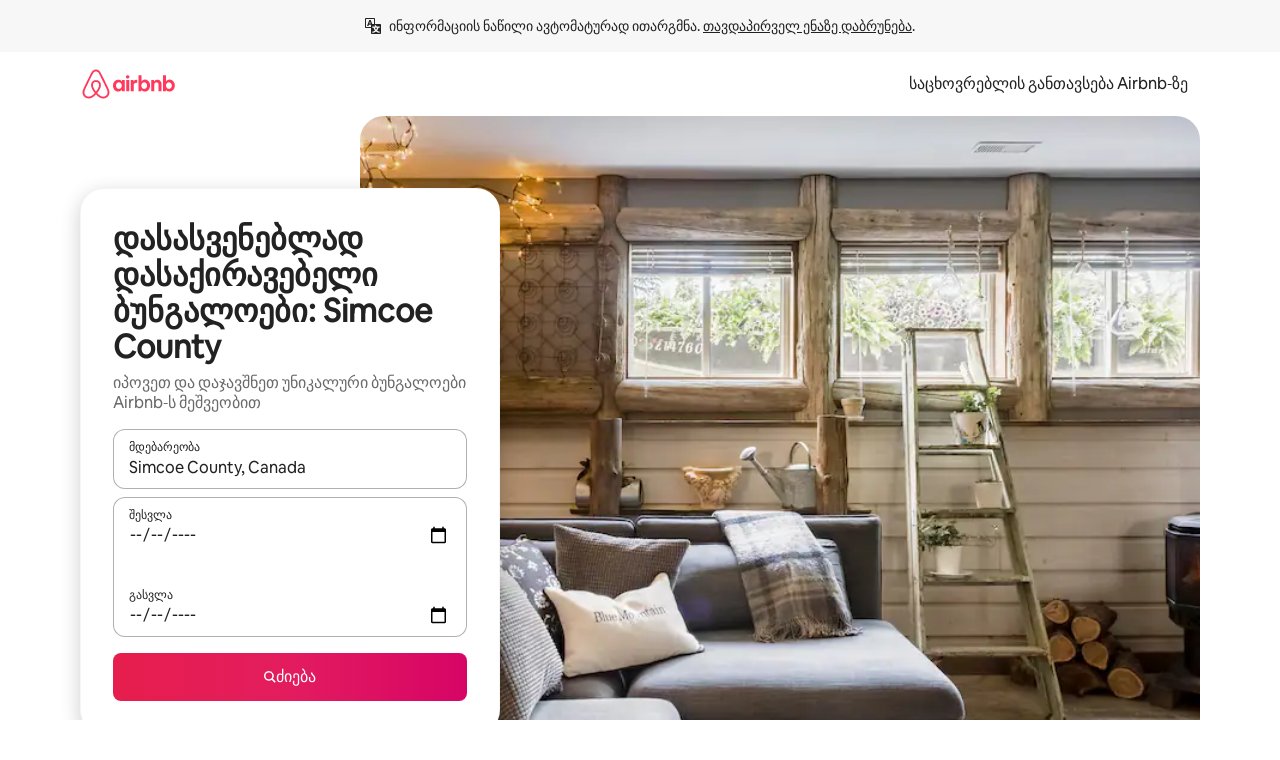

--- FILE ---
content_type: text/html;charset=utf-8
request_url: https://ka.airbnb.com/simcoe-county-canada/stays/bungalows
body_size: 127038
content:
<!doctype html>
<html lang="ka" dir="ltr" data-is-hyperloop="true" data-is-async-local-storage="true" class="scrollbar-gutter"><head><meta charSet="utf-8"/><meta name="locale" content="ka"/><meta name="google" content="notranslate"/><meta id="csrf-param-meta-tag" name="csrf-param" content="authenticity_token"/><meta id="csrf-token-meta-tag" name="csrf-token" content=""/><meta id="english-canonical-url" content=""/><meta name="twitter:widgets:csp" content="on"/><meta name="mobile-web-app-capable" content="yes"/><meta name="apple-mobile-web-app-capable" content="yes"/><meta name="application-name" content="Airbnb"/><meta name="apple-mobile-web-app-title" content="Airbnb"/><meta name="theme-color" content="#ffffff"/><meta name="msapplication-navbutton-color" content="#ffffff"/><meta name="apple-mobile-web-app-status-bar-style" content="black-translucent"/><meta name="msapplication-starturl" content="/?utm_source=homescreen"/><style id="seo-css-reset" type="text/css"> @font-face { font-family: 'Airbnb Cereal VF'; src: url('https://a0.muscache.com/airbnb/static/airbnb-dls-web/build/fonts/cereal-variable/AirbnbCerealVF_W_Wght.8816d9e5c3b6a860636193e36b6ac4e4.woff2') format('woff2 supports variations'), url('https://a0.muscache.com/airbnb/static/airbnb-dls-web/build/fonts/cereal-variable/AirbnbCerealVF_W_Wght.8816d9e5c3b6a860636193e36b6ac4e4.woff2') format('woff2-variations'); font-style: normal; unicode-range: U+0000-03FF, U+0500-058F, U+0700-074F, U+0780-FAFF, U+FE00-FE6F, U+FF00-EFFFF, U+FFFFE-10FFFF; font-display: swap; } @font-face { font-family: 'Airbnb Cereal VF'; src: url('https://a0.muscache.com/airbnb/static/airbnb-dls-web/build/fonts/cereal-variable/AirbnbCerealVF_Italics_W_Wght.bd5e0f97cea11e9264b40656a83357ec.woff2') format('woff2 supports variations'), url('https://a0.muscache.com/airbnb/static/airbnb-dls-web/build/fonts/cereal-variable/AirbnbCerealVF_Italics_W_Wght.bd5e0f97cea11e9264b40656a83357ec.woff2') format('woff2-variations'); font-style: italic; unicode-range: U+0000-03FF, U+0500-058F, U+0700-074F, U+0780-FAFF, U+FE00-FE6F, U+FF00-EFFFF, U+FFFFE-10FFFF; font-display: swap; } @font-face { font-family: 'Airbnb Cereal VF'; unicode-range: U+0600-06FF, U+0750-077F; font-style: normal; src: url('https://a0.muscache.com/airbnb/static/airbnb-dls-web/build/fonts/cereal-variable/AirbnbCerealVF_Arabic_W_Wght.6bee4dd7ab27ef998da2f3a25ae61b48.woff2') format('woff2 supports variations'), url('https://a0.muscache.com/airbnb/static/airbnb-dls-web/build/fonts/cereal-variable/AirbnbCerealVF_Arabic_W_Wght.6bee4dd7ab27ef998da2f3a25ae61b48.woff2') format('woff2-variations'); font-display: swap; } @font-face { font-family: 'Airbnb Cereal VF'; unicode-range: U+0400-04FF; font-style: normal; src: url('https://a0.muscache.com/airbnb/static/airbnb-dls-web/build/fonts/cereal-variable/AirbnbCerealVF_Cyril_W_Wght.df06d21e3ece5673610c24f0090979ff.woff2') format('woff2 supports variations'), url('https://a0.muscache.com/airbnb/static/airbnb-dls-web/build/fonts/cereal-variable/AirbnbCerealVF_Cyril_W_Wght.df06d21e3ece5673610c24f0090979ff.woff2') format('woff2-variations'); font-display: swap; } @font-face { font-family: 'Airbnb Cereal VF'; unicode-range: U+0590-05FF, U+FB00-FB4F; font-style: normal; src: url('https://a0.muscache.com/airbnb/static/airbnb-dls-web/build/fonts/cereal-variable/AirbnbCerealVF_Hebrew_W_Wght.8c6defa083bcccea47d68d872b5a2b0c.woff2') format('woff2 supports variations'), url('https://a0.muscache.com/airbnb/static/airbnb-dls-web/build/fonts/cereal-variable/AirbnbCerealVF_Hebrew_W_Wght.8c6defa083bcccea47d68d872b5a2b0c.woff2') format('woff2-variations'); font-display: swap; } @font-face { font-family: 'Airbnb Cereal VF'; src: url('https://a0.muscache.com/airbnb/static/airbnb-dls-web/build/fonts/cereal-variable/AirbnbCerealVF_W_Wght.8816d9e5c3b6a860636193e36b6ac4e4.woff2') format('woff2 supports variations'), url('https://a0.muscache.com/airbnb/static/airbnb-dls-web/build/fonts/cereal-variable/AirbnbCerealVF_W_Wght.8816d9e5c3b6a860636193e36b6ac4e4.woff2') format('woff2-variations'); font-style: normal; font-display: swap; } @font-face { font-family: 'Airbnb Cereal VF'; unicode-range: U+0900-097F; font-style: normal; src: url('https://a0.muscache.com/airbnb/static/airbnb-dls-web/build/fonts/cereal-variable/AirbnbCerealVF_Deva_W_Wght.b498e56f4d652dd9addb81cdafd7e6d8.woff2') format('woff2 supports variations'), url('https://a0.muscache.com/airbnb/static/airbnb-dls-web/build/fonts/cereal-variable/AirbnbCerealVF_Deva_W_Wght.b498e56f4d652dd9addb81cdafd7e6d8.woff2') format('woff2-variations'); font-display: swap; } @font-face { font-family: 'Airbnb Cereal VF'; unicode-range: U+0E00-0E7F; font-style: normal; src: url('https://a0.muscache.com/airbnb/static/airbnb-dls-web/build/fonts/cereal-variable/AirbnbCerealVF_ThaiLp_W_Wght.e40f7fff25db11840de609db35118844.woff2') format('woff2 supports variations'), url('https://a0.muscache.com/airbnb/static/airbnb-dls-web/build/fonts/cereal-variable/AirbnbCerealVF_ThaiLp_W_Wght.e40f7fff25db11840de609db35118844.woff2') format('woff2-variations'); font-display: swap; } @font-face { font-family: 'Airbnb Cereal VF'; unicode-range: U+0370-03FF; font-style: normal; src: url('https://a0.muscache.com/airbnb/static/airbnb-dls-web/build/fonts/cereal-variable/AirbnbCerealVF_Greek_W_Wght.4eec7b9ea9093264b972a6eb2a7f13b8.woff2') format('woff2 supports variations'), url('https://a0.muscache.com/airbnb/static/airbnb-dls-web/build/fonts/cereal-variable/AirbnbCerealVF_Greek_W_Wght.4eec7b9ea9093264b972a6eb2a7f13b8.woff2') format('woff2-variations'); font-display: swap; } html{font-family: Airbnb Cereal VF,Circular,-apple-system,BlinkMacSystemFont,Roboto,Helvetica Neue,sans-serif;color:inherit;-webkit-font-smoothing:antialiased;-moz-osx-font-smoothing:grayscale;font-synthesis:none;}body{font-size:14px;line-height:1.43;}*,::before,::after{box-sizing:border-box;}html,body,blockquote,dl,dd,h1,h2,h3,h4,h5,h6,hr,figure,p,pre,fieldset{margin:0;padding:0;border:0;}article,aside,details,figcaption,figure,footer,header,hgroup,menu,nav,section{display:block;}ol,ul{list-style:none;margin:0;padding:0;}a{text-decoration:none;color:inherit}input{font-family:inherit;}table{border-collapse:collapse;}.screen-reader-only{border:0;clip:rect(0,0,0,0);height:1px;margin:-1px;overflow:hidden;padding:0;position:absolute;width:1px}.screen-reader-only-focusable:focus{clip:auto;height:auto;margin:0;overflow:visible;position:static;width:auto}.skip-to-content:focus{background-color:#fff;font-size:18px;padding:0 24px;position:absolute;left:3px;line-height:64px;top:3px;z-index:10000}</style><script src="https://a0.muscache.com/airbnb/static/packages/web/common/frontend/hyperloop-browser/metroRequire.227ca10613.js" defer="" crossorigin="anonymous"></script><script src="https://a0.muscache.com/airbnb/static/packages/web/common/frontend/hyperloop-browser/shims_post_modules.6052315266.js" defer="" crossorigin="anonymous"></script><script src="https://a0.muscache.com/airbnb/static/packages/web/ka/frontend/airmetro/browser/asyncRequire.51326547be.js" defer="" crossorigin="anonymous"></script><script src="https://a0.muscache.com/airbnb/static/packages/web/common/frontend/hyperloop-browser/coreV2.1baf1d8370.js" defer="" crossorigin="anonymous"></script><script src="https://a0.muscache.com/airbnb/static/packages/web/common/b7d9.551822d9e2.js" defer="" crossorigin="anonymous"></script><script src="https://a0.muscache.com/airbnb/static/packages/web/common/frontend/seo-loop/routeHandler.9a8337f848.js" defer="" crossorigin="anonymous"></script><script src="https://a0.muscache.com/airbnb/static/packages/web/common/2148.807f075967.js" defer="" crossorigin="anonymous"></script><script src="https://a0.muscache.com/airbnb/static/packages/web/common/217f.4906bf2f01.js" defer="" crossorigin="anonymous"></script><script src="https://a0.muscache.com/airbnb/static/packages/web/common/e18a.e9e13a26ba.js" defer="" crossorigin="anonymous"></script><script src="https://a0.muscache.com/airbnb/static/packages/web/common/57a4.c818156b10.js" defer="" crossorigin="anonymous"></script><script src="https://a0.muscache.com/airbnb/static/packages/web/common/42cb.f078b943dc.js" defer="" crossorigin="anonymous"></script><script src="https://a0.muscache.com/airbnb/static/packages/web/common/frontend/moment-more-formats/src/locale/ka.6130f6319b.js" defer="" crossorigin="anonymous"></script><script src="https://a0.muscache.com/airbnb/static/packages/web/common/frontend/seo-loop/apps/landing-pages/initializer.fb05ba9774.js" defer="" crossorigin="anonymous"></script><script src="https://a0.muscache.com/airbnb/static/packages/web/ka/ce9a.97601df5c3.js" defer="" crossorigin="anonymous"></script><script src="https://a0.muscache.com/airbnb/static/packages/web/common/frontend/landing-pages/page-types/stays/StaysRouteContainer.2a8faa3f0f.js" defer="" crossorigin="anonymous"></script><script src="https://a0.muscache.com/airbnb/static/packages/web/common/5f7b.3fe922358e.js" defer="" crossorigin="anonymous"></script><script src="https://a0.muscache.com/airbnb/static/packages/web/common/0a2f.411bade0ca.js" defer="" crossorigin="anonymous"></script><script src="https://a0.muscache.com/airbnb/static/packages/web/common/0c01.15680075f8.js" defer="" crossorigin="anonymous"></script><script src="https://a0.muscache.com/airbnb/static/packages/web/common/ae27.e7c562abe0.js" defer="" crossorigin="anonymous"></script><script src="https://a0.muscache.com/airbnb/static/packages/web/common/5b92.fd6ac2c644.js" defer="" crossorigin="anonymous"></script><script src="https://a0.muscache.com/airbnb/static/packages/web/common/9a38.2744fbcc8c.js" defer="" crossorigin="anonymous"></script><script src="https://a0.muscache.com/airbnb/static/packages/web/common/e2da.e552dff1ec.js" defer="" crossorigin="anonymous"></script><script src="https://a0.muscache.com/airbnb/static/packages/web/common/dcaa.1f0aab78ae.js" defer="" crossorigin="anonymous"></script><script src="https://a0.muscache.com/airbnb/static/packages/web/common/frontend/seo-loop/apps/landing-pages/client.0033225a45.js" defer="" crossorigin="anonymous"></script><script>(function() {
  // pg_pixel is no-op now.
})()</script><script>"undefined"!=typeof window&&window.addEventListener("error",function e(r){if(window._errorReportingInitialized)return void window.removeEventListener("error",e);const{error:n}=r;if(!n)return;const o=r.message||n.message,t=/Requiring unknown module/.test(o)?.01:.1;if(Math.random()>t)return;const{locale:a,tracking_context:i}=window[Symbol.for("__ global cache key __")]?.["string | airbnb-bootstrap-data"]?.["_bootstrap-layout-init"]??{},s=a||navigator.language,l=location.pathname,c="undefined"!=typeof window?{tags:{loggingSource:"browser",sampleRate:String(t)}}:{sampleRate:String(t)};fetch("https://notify.bugsnag.com/",{headers:{"Bugsnag-Payload-Version":"5"},body:JSON.stringify({apiKey:"e393bc25e52fe915ffb56c14ddf2ff1b",payloadVersion:"5",notifier:{name:"Bugsnag JavaScript",version:"0.0.5-AirbnbUnhandledBufferedErrorCustomFetch",url:""},events:[{exceptions:[{errorClass:n.name,message:o,stacktrace:[{file:r.filename,lineNumber:r.lineno,columnNumber:r.colno}],type:"browserjs"}],request:{url:location.href},context:l,groupingHash:n.name.concat("-",o,"-",l),unhandled:!0,app:{releaseStage:i?.environment},device:{time:new Date,userAgent:navigator.userAgent},metaData:{infra:{app_name:i?.app,is_buffered_error:!0,loop_name:i?.controller,locale:s,service_worker_url:navigator.serviceWorker?.controller?.scriptURL},...c}}]}),method:"POST"})});</script><script>
// FID init code.
!function(e,n){let t,c,o,i=[];const r={passive:!0,capture:!0},f=new Date,u="pointerup",a="pointercancel";function s(e,n){t||(t=n,c=e,o=new Date,l())}function l(){c>=0&&c<o-f&&(i.forEach(e=>{e(c,t)}),i=[])}function p(t){if(t.cancelable){const c=(t.timeStamp>1e12?new Date:performance.now())-t.timeStamp;"pointerdown"===t.type?function(t,c){function o(){s(t,c),f()}function i(){f()}function f(){n(u,o,r),n(a,i,r)}e(u,o,r),e(a,i,r)}(c,t):s(c,t)}}var w;w=e,["click","mousedown","keydown","touchstart","pointerdown"].forEach(e=>{w(e,p,r)}),self.perfMetrics=self.perfMetrics||{},self.perfMetrics.onFirstInputDelay=function(e){i.push(e),l()},self.perfMetrics.clearFirstInputDelay=function(){t&&(t=null,c=null,o=null)}}(addEventListener,removeEventListener);
// LCP Polyfill code
!function(e,t,n){let o,r,c=0,a=0,s=0,i=!1,l=!0;const f=["IMG","H1","H2","H3","H4","H5","SVG"];let m,d,g;const u=["click","mousedown","keydown","touchstart","pointerdown","scroll"],E={passive:!0,capture:!0};function p(e,t,n){(t>1.000666778*a||o&&!document.body.contains(o))&&(a=t,s=n,o=e,g?.(s,o,a))}function h(e){d?.observe(e)}function N(){if(l)if(i)m||(m={IMG:document.getElementsByTagName("img"),H1:document.getElementsByTagName("h1"),H2:document.getElementsByTagName("h2"),H3:document.getElementsByTagName("h3"),H4:document.getElementsByTagName("h4"),H5:document.getElementsByTagName("h5"),SVG:document.getElementsByTagName("svg")}),f.forEach(e=>{Array.from(m[e]).forEach(e=>{h(e)})}),setTimeout(N,50);else{let e;for(!r&&document.body&&(r=document.createNodeIterator(document.body,NodeFilter.SHOW_ELEMENT,e=>{return t=e,f.includes(t.tagName)||t.hasAttribute("data-lcp-candidate")?NodeFilter.FILTER_ACCEPT:NodeFilter.FILTER_REJECT;var t}));e=r?.nextNode();)h(e);n(N)}}function H(){c=performance.now(),a=0,s=0,o=null,d=new IntersectionObserver(e=>{e.filter(e=>e.isIntersecting).forEach(e=>{!function(e,t,o){const r=t.height*t.width;if(["H1","H2","H3","H4","H5"].includes(e.tagName)){const t=document.createRange();t.selectNodeContents(e),n(()=>{const n=t.getBoundingClientRect(),c=n.height*n.width;o(e,Math.min(c,r),performance.now())})}else if("IMG"!==e.tagName)o(e,r,performance.now());else{const t=()=>n(()=>o(e,r,performance.now()));e.complete?t():e.addEventListener("load",t,{once:!0})}}(e.target,e.intersectionRect,p)})}),n(N),u.forEach(t=>{e(t,y,E)})}function y(e){const t=e.target;("scroll"!==e.type||"expand-trigger"!==t?.className&&"contract-trigger"!==t?.className)&&0!==a&&(performance.now()-c<250||T())}function T(){d?.disconnect(),u.forEach(e=>{t(e,y,E)}),l=!1,d=null}H(),self.perfMetrics=self.perfMetrics||{},self.perfMetrics.onLargestContentfulPaint=function(e){g=e,0!==s&&null!==o&&g(s,o,a)},self.perfMetrics.startSearchingForLargestContentfulPaint=H.bind(null,!1),self.perfMetrics.stopSearchingForLargestContentfulPaint=T,self.perfMetrics.markIsHydratedForLargestContentfulPaint=()=>{i=!0},self.perfMetrics.registerLCPCandidate=h,self.perfMetrics.inspectLCPTarget=()=>o}(addEventListener,removeEventListener,requestAnimationFrame);
// INP init code.
!function(e){let n,t=0;const r={value:-1,entries:[]};let i,o=[];const s=new Map;let a,c=0,l=1/0,u=0;function f(){return null!=a?c:null!=performance.interactionCount?performance.interactionCount:0}function d(){return f()-t}function p(e){e.forEach(e=>{e.interactionId&&function(e){if(null==e.interactionId)return;const n=o[o.length-1],t=s.get(e.interactionId);if(null!=t||o.length<10||e.duration>n.latency){if(null!=t)t.entries.push(e),t.latency=Math.max(t.latency,e.duration);else{const n={id:e.interactionId,latency:e.duration,entries:[e]};o.push(n),s.set(e.interactionId,n)}o.sort((e,n)=>n.latency-e.latency),o.splice(10).forEach(e=>{s.delete(e.id)})}}(e)});const n=function(){const e=Math.min(o.length-1,Math.floor(d()/50));return o[e]}();n&&n.latency!==r.value&&(r.value=n.latency,r.entries=n.entries,v())}function v(){r.value>=0&&i&&i(r.value,r.entries)}"PerformanceObserver"in window&&PerformanceObserver.supportedEntryTypes&&PerformanceObserver.supportedEntryTypes.includes("event")&&("interactionCount"in performance||null!=a||PerformanceObserver.supportedEntryTypes&&PerformanceObserver.supportedEntryTypes.includes("event")&&(a=new PerformanceObserver(e=>{Promise.resolve().then(()=>{e.getEntries().forEach(e=>{e.interactionId&&(l=Math.min(l,e.interactionId),u=Math.max(u,e.interactionId),c=u?(u-l)/7+1:0)})})}),a.observe({type:"event",buffered:!0,durationThreshold:0})),n=new PerformanceObserver(e=>{Promise.resolve().then(()=>{p(e.getEntries())})}),n.observe({type:"event",buffered:!0,durationThreshold:40}),n.observe({type:"first-input",buffered:!0}),e("visibilitychange",function(){null!=n&&"hidden"===document.visibilityState&&(p(n.takeRecords()),r.value<0&&d()>0&&(r.value=0,r.entries=[]),v())},!0),e("pageshow",function(e){e.persisted&&(o=[],s.clear(),t=f(),r.value=-1,r.entries=[])},!0)),self.perfMetrics=self.perfMetrics||{},self.perfMetrics.onInp=function(e){r.value>=0?e(r.value,r.entries):i=e},self.perfMetrics.clearInp=function(){o=[],s.clear(),t=0,c=0,l=1/0,u=0,r.value=-1,r.entries=[]}}(addEventListener);
</script><script>((e,t,o,n)=>{if(!n.supports("(font: -apple-system-body) and (-webkit-touch-callout: default)"))return;const d=e.createElement("div");d.setAttribute("style","font: -apple-system-body"),t.appendChild(d),"17px"===o(d).fontSize&&t.style.setProperty("font-size","16px"),t.removeChild(d)})(document,document.documentElement,getComputedStyle,CSS);</script><script>(()=>{if("undefined"==typeof window)return;if("ScrollTimeline"in window)return;const n=new Map;window.queuedAnimations=n,window.queuedAnimationsLoaded=new AbortController,window.addEventListener("animationstart",i=>{const e=i.target;e.getAnimations().filter(n=>n.animationName===i.animationName).forEach(i=>{n.set(i,e)})},{signal:window.queuedAnimationsLoaded.signal})})();</script><link rel="search" type="application/opensearchdescription+xml" href="/opensearch.xml" title="Airbnb"/><link rel="apple-touch-icon" href="https://a0.muscache.com/airbnb/static/icons/apple-touch-icon-76x76-3b313d93b1b5823293524b9764352ac9.png"/><link rel="apple-touch-icon" sizes="76x76" href="https://a0.muscache.com/airbnb/static/icons/apple-touch-icon-76x76-3b313d93b1b5823293524b9764352ac9.png"/><link rel="apple-touch-icon" sizes="120x120" href="https://a0.muscache.com/airbnb/static/icons/apple-touch-icon-120x120-52b1adb4fe3a8f825fc4b143de12ea4b.png"/><link rel="apple-touch-icon" sizes="152x152" href="https://a0.muscache.com/airbnb/static/icons/apple-touch-icon-152x152-7b7c6444b63d8b6ebad9dae7169e5ed6.png"/><link rel="apple-touch-icon" sizes="180x180" href="https://a0.muscache.com/airbnb/static/icons/apple-touch-icon-180x180-bcbe0e3960cd084eb8eaf1353cf3c730.png"/><link rel="icon" sizes="192x192" href="https://a0.muscache.com/im/pictures/airbnb-platform-assets/AirbnbPlatformAssets-Favicons/original/0d189acb-3f82-4b2c-b95f-ad1d6a803d13.png?im_w=240"/><link rel="shortcut icon" sizes="76x76" type="image/png" href="https://a0.muscache.com/im/pictures/airbnb-platform-assets/AirbnbPlatformAssets-Favicons/original/0d189acb-3f82-4b2c-b95f-ad1d6a803d13.png?im_w=240"/><link rel="mask-icon" href="https://a0.muscache.com/pictures/airbnb-platform-assets/AirbnbPlatformAssets-Favicons/original/304e8c59-05df-4fab-9846-f69fd7f749b0.svg?im_w=240" color="#FF5A5F"/><link rel="apple-touch-icon" href="https://a0.muscache.com/airbnb/static/icons/apple-touch-icon-76x76-3b313d93b1b5823293524b9764352ac9.png"/><link rel="apple-touch-icon" sizes="76x76" href="https://a0.muscache.com/airbnb/static/icons/apple-touch-icon-76x76-3b313d93b1b5823293524b9764352ac9.png"/><link rel="apple-touch-icon" sizes="120x120" href="https://a0.muscache.com/airbnb/static/icons/apple-touch-icon-120x120-52b1adb4fe3a8f825fc4b143de12ea4b.png"/><link rel="apple-touch-icon" sizes="152x152" href="https://a0.muscache.com/airbnb/static/icons/apple-touch-icon-152x152-7b7c6444b63d8b6ebad9dae7169e5ed6.png"/><link rel="apple-touch-icon" sizes="180x180" href="https://a0.muscache.com/airbnb/static/icons/apple-touch-icon-180x180-bcbe0e3960cd084eb8eaf1353cf3c730.png"/><link rel="icon" sizes="192x192" href="https://a0.muscache.com/im/pictures/airbnb-platform-assets/AirbnbPlatformAssets-Favicons/original/0d189acb-3f82-4b2c-b95f-ad1d6a803d13.png?im_w=240"/><link rel="shortcut icon" sizes="76x76" type="image/png" href="https://a0.muscache.com/im/pictures/airbnb-platform-assets/AirbnbPlatformAssets-Favicons/original/0d189acb-3f82-4b2c-b95f-ad1d6a803d13.png?im_w=240"/><link rel="mask-icon" href="https://a0.muscache.com/pictures/airbnb-platform-assets/AirbnbPlatformAssets-Favicons/original/304e8c59-05df-4fab-9846-f69fd7f749b0.svg?im_w=240" color="#FF5A5F"/><style id="aphrodite" type="text/css" data-aphrodite="true">._1wwxwzt{pointer-events:none !important;-webkit-user-select:none !important;user-select:none !important;white-space:pre-wrap !important;padding-left:0px !important;padding-right:0px !important;font-family:Airbnb Cereal VF,Circular,-apple-system,BlinkMacSystemFont,Roboto,Helvetica Neue,sans-serif !important;font-size:1.125rem !important;}._7h1p0g{margin:0 !important;padding:0 !important;}</style><style id="linaria" type="text/css" data-linaria="true">.c1jo210i.c1jo210i.c1jo210i{display:grid;}

.cnk25hy.cnk25hy.cnk25hy{height:100%;}

.e1mkvczo.e1mkvczo.e1mkvczo{grid-row:1;grid-column:1;}

.dir.perb90o.perb90o.perb90o{transition:opacity 75ms var(--motion-linear-curve-animation-timing-function), visibility 75ms var(--motion-linear-curve-animation-timing-function);}

.ni1yqzk.ni1yqzk.ni1yqzk{opacity:1;visibility:visible;}

.rgyynxb.rgyynxb.rgyynxb{opacity:0;visibility:hidden;}
.cyqdyy.cyqdyy.cyqdyy{position:relative;}

.dir.cyqdyy.cyqdyy.cyqdyy{background-color:var(--palette-white);}

.vz2oe5x.vz2oe5x.vz2oe5x{--view-transition_play-state:running;}

.vg7vsjx.vg7vsjx.vg7vsjx{height:100%;}

.v1cv8r21.v1cv8r21.v1cv8r21{display:contents;}

.vyb6402.vyb6402.vyb6402:where(.contextual-grow)::view-transition-group(container),.vyb6402.vyb6402.vyb6402:where(.contextual-grow)::view-transition-group(container-content){mix-blend-mode:normal;overflow:hidden;}

.dir.vyb6402.vyb6402.vyb6402:where(.contextual-grow)::view-transition-group(container),.dir.vyb6402.vyb6402.vyb6402:where(.contextual-grow)::view-transition-group(container-content){border-radius:var(--container-border-radius,15px);}

.dir.vyb6402.vyb6402.vyb6402:where(.contextual-grow)::view-transition-group(container){border-bottom:var(--container-border,none);}

@media (prefers-reduced-motion:no-preference){
.vyb6402.vyb6402.vyb6402:where(.contextual-grow).exit.exit.exit::view-transition-old(container){--view-transition_mix-blend-mode:plus-lighter;opacity:var(--view-transition-fade-effect_opacity-from);--view-transition-fade-effect_opacity-from:1;--view-transition-fade-effect_duration:75ms;--view-transition-fade-effect_transition_timing-function:var(--motion-linear-curve-animation-timing-function);--view-transition-fade-effect_delay:var(--contextual-grow_fade-delay,50ms);animation:var(--reduced-motion_duration,var(--view-transition-fade-effect_duration,200ms)) var(--view-transition-fade-effect_timing-function,linear) var(--view-transition-fade-effect_delay,0ms) 1 normal var(--view-transition_fill-mode,both) var(--view-transition_play-state,paused) fade-vyb6402;}

.dir.vyb6402.vyb6402.vyb6402:where(.contextual-grow).exit.exit.exit::view-transition-old(container){animation:var(--reduced-motion_duration,var(--view-transition-fade-effect_duration,200ms)) var(--view-transition-fade-effect_timing-function,linear) var(--view-transition-fade-effect_delay,0ms) 1 normal var(--view-transition_fill-mode,both) var(--view-transition_play-state,paused) fade-vyb6402;}

@keyframes fade-vyb6402{
from{opacity:var(--view-transition-fade-effect_opacity-from,0);visibility:visible;}

to{opacity:var(--view-transition-fade-effect_opacity-to,1);}}}

@media (prefers-reduced-motion:reduce),(update:slow),(update:none){
.vyb6402.vyb6402.vyb6402:where(.contextual-grow).exit.exit.exit::view-transition-old(container){--view-transition_mix-blend-mode:plus-lighter;opacity:var(--view-transition-fade-effect_opacity-from);}

.dir.vyb6402.vyb6402.vyb6402:where(.contextual-grow).exit.exit.exit::view-transition-old(container){animation:var(--reduced-motion_duration,var(--view-transition-fade-effect_duration,200ms)) var(--view-transition-fade-effect_timing-function,linear) var(--view-transition-fade-effect_delay,0ms) 1 normal var(--view-transition_fill-mode,both) var(--view-transition_play-state,paused) fade-vyb6402;}

@keyframes fade-vyb6402{
from{opacity:var(--view-transition-fade-effect_opacity-from,0);visibility:visible;}

to{opacity:var(--view-transition-fade-effect_opacity-to,1);}}}

@media (prefers-reduced-motion:no-preference){
.vyb6402.vyb6402.vyb6402:where(.contextual-grow).enter.enter.enter::view-transition-old(container){--view-transition_mix-blend-mode:plus-lighter;opacity:var(--view-transition-fade-effect_opacity-from);--view-transition-fade-effect_opacity-from:1;--view-transition-fade-effect_opacity-to:0;--view-transition-fade-effect_duration:75ms;--view-transition-fade-effect_transition_timing-function:var(--motion-linear-curve-animation-timing-function);--view-transition-fade-effect_delay:var(--contextual-grow_fade-delay,50ms);animation:var(--reduced-motion_duration,var(--view-transition-fade-effect_duration,200ms)) var(--view-transition-fade-effect_timing-function,linear) var(--view-transition-fade-effect_delay,0ms) 1 normal var(--view-transition_fill-mode,both) var(--view-transition_play-state,paused) fade-vyb6402;--view-transition-scale-effect_duration:500ms;animation:var(--reduced-motion_duration,var(--view-transition-scale-effect_duration,200ms)) var(--view-transition-scale-effect_timing-function,var(--motion-standard-curve-animation-timing-function)) var(--view-transition-scale-effect_delay,0ms) 1 normal var(--view-transition_fill-mode,both) var(--view-transition_play-state,paused) scale-vyb6402;}

.dir.vyb6402.vyb6402.vyb6402:where(.contextual-grow).enter.enter.enter::view-transition-old(container){animation:var(--reduced-motion_duration,var(--view-transition-fade-effect_duration,200ms)) var(--view-transition-fade-effect_timing-function,linear) var(--view-transition-fade-effect_delay,0ms) 1 normal var(--view-transition_fill-mode,both) var(--view-transition_play-state,paused) fade-vyb6402,var(--reduced-motion_duration,var(--view-transition-scale-effect_duration,200ms)) var(--view-transition-scale-effect_timing-function,var(--motion-standard-curve-animation-timing-function)) var(--view-transition-scale-effect_delay,0ms) 1 normal var(--view-transition_fill-mode,both) var(--view-transition_play-state,paused) scale-vyb6402;}

@keyframes fade-vyb6402{
from{opacity:var(--view-transition-fade-effect_opacity-from,0);visibility:visible;}

to{opacity:var(--view-transition-fade-effect_opacity-to,1);}}

@keyframes scale-vyb6402{
from{filter:var(--view-transition_from-filter);visibility:visible;scale:var(--view-transition-scale-effect_from,1);}

to{filter:var(--view-transition_to-filter);scale:var(--view-transition-scale-effect_to,0);}}}

@media (prefers-reduced-motion:reduce),(update:slow),(update:none){
.vyb6402.vyb6402.vyb6402:where(.contextual-grow).enter.enter.enter::view-transition-old(container){--view-transition_mix-blend-mode:plus-lighter;opacity:var(--view-transition-fade-effect_opacity-from);}

.dir.vyb6402.vyb6402.vyb6402:where(.contextual-grow).enter.enter.enter::view-transition-old(container){animation:var(--reduced-motion_duration,var(--view-transition-fade-effect_duration,200ms)) var(--view-transition-fade-effect_timing-function,linear) var(--view-transition-fade-effect_delay,0ms) 1 normal var(--view-transition_fill-mode,both) var(--view-transition_play-state,paused) fade-vyb6402;}

@keyframes fade-vyb6402{
from{opacity:var(--view-transition-fade-effect_opacity-from,0);visibility:visible;}

to{opacity:var(--view-transition-fade-effect_opacity-to,1);}}}

@media (prefers-reduced-motion:no-preference){
.vyb6402.vyb6402.vyb6402:where(.contextual-grow).enter.enter.enter::view-transition-new(container){--view-transition_mix-blend-mode:plus-lighter;opacity:var(--view-transition-fade-effect_opacity-from);--view-transition-fade-effect_opacity-from:1;--view-transition-fade-effect_duration:75ms;--view-transition-fade-effect_transition_timing-function:var(--motion-linear-curve-animation-timing-function);--view-transition-fade-effect_delay:var(--contextual-grow_fade-delay,50ms);animation:var(--reduced-motion_duration,var(--view-transition-fade-effect_duration,200ms)) var(--view-transition-fade-effect_timing-function,linear) var(--view-transition-fade-effect_delay,0ms) 1 normal var(--view-transition_fill-mode,both) var(--view-transition_play-state,paused) fade-vyb6402;animation:var(--reduced-motion_duration,var(--view-transition-scale-effect_duration,200ms)) var(--view-transition-scale-effect_timing-function,var(--motion-standard-curve-animation-timing-function)) var(--view-transition-scale-effect_delay,0ms) 1 normal var(--view-transition_fill-mode,both) var(--view-transition_play-state,paused) scale-vyb6402;}

.dir.vyb6402.vyb6402.vyb6402:where(.contextual-grow).enter.enter.enter::view-transition-new(container){animation:var(--reduced-motion_duration,var(--view-transition-fade-effect_duration,200ms)) var(--view-transition-fade-effect_timing-function,linear) var(--view-transition-fade-effect_delay,0ms) 1 normal var(--view-transition_fill-mode,both) var(--view-transition_play-state,paused) fade-vyb6402;}

@keyframes fade-vyb6402{
from{opacity:var(--view-transition-fade-effect_opacity-from,0);visibility:visible;}

to{opacity:var(--view-transition-fade-effect_opacity-to,1);}}

@keyframes scale-vyb6402{
from{filter:var(--view-transition_from-filter);visibility:visible;scale:var(--view-transition-scale-effect_from,1);}

to{filter:var(--view-transition_to-filter);scale:var(--view-transition-scale-effect_to,0);}}}

@media (prefers-reduced-motion:reduce),(update:slow),(update:none){
.vyb6402.vyb6402.vyb6402:where(.contextual-grow).enter.enter.enter::view-transition-new(container){--view-transition_mix-blend-mode:plus-lighter;opacity:var(--view-transition-fade-effect_opacity-from);}

.dir.vyb6402.vyb6402.vyb6402:where(.contextual-grow).enter.enter.enter::view-transition-new(container){animation:var(--reduced-motion_duration,var(--view-transition-fade-effect_duration,200ms)) var(--view-transition-fade-effect_timing-function,linear) var(--view-transition-fade-effect_delay,0ms) 1 normal var(--view-transition_fill-mode,both) var(--view-transition_play-state,paused) fade-vyb6402;}

@keyframes fade-vyb6402{
from{opacity:var(--view-transition-fade-effect_opacity-from,0);visibility:visible;}

to{opacity:var(--view-transition-fade-effect_opacity-to,1);}}}

.vyb6402.vyb6402.vyb6402:where(.contextual-grow)::view-transition-new(container-content){mix-blend-mode:normal;}

@media (prefers-reduced-motion:no-preference){
.vyb6402.vyb6402.vyb6402:where(.contextual-grow).enter.enter.enter::view-transition-old(container-content){mix-blend-mode:normal;--view-transition_mix-blend-mode:plus-lighter;opacity:var(--view-transition-fade-effect_opacity-from);--view-transition-fade-effect_opacity-from:1;--view-transition-fade-effect_opacity-to:0;--view-transition-fade-effect_duration:75ms;--view-transition-fade-effect_transition_timing-function:var(--motion-linear-curve-animation-timing-function);--view-transition-fade-effect_delay:var(--contextual-grow_fade-delay,50ms);animation:var(--reduced-motion_duration,var(--view-transition-fade-effect_duration,200ms)) var(--view-transition-fade-effect_timing-function,linear) var(--view-transition-fade-effect_delay,0ms) 1 normal var(--view-transition_fill-mode,both) var(--view-transition_play-state,paused) fade-vyb6402;}

.dir.vyb6402.vyb6402.vyb6402:where(.contextual-grow).enter.enter.enter::view-transition-old(container-content){animation:var(--reduced-motion_duration,var(--view-transition-fade-effect_duration,200ms)) var(--view-transition-fade-effect_timing-function,linear) var(--view-transition-fade-effect_delay,0ms) 1 normal var(--view-transition_fill-mode,both) var(--view-transition_play-state,paused) fade-vyb6402;}

@keyframes fade-vyb6402{
from{opacity:var(--view-transition-fade-effect_opacity-from,0);visibility:visible;}

to{opacity:var(--view-transition-fade-effect_opacity-to,1);}}}

@media (prefers-reduced-motion:reduce),(update:slow),(update:none){
.vyb6402.vyb6402.vyb6402:where(.contextual-grow).enter.enter.enter::view-transition-old(container-content){--view-transition_mix-blend-mode:plus-lighter;opacity:var(--view-transition-fade-effect_opacity-from);}

.dir.vyb6402.vyb6402.vyb6402:where(.contextual-grow).enter.enter.enter::view-transition-old(container-content){animation:var(--reduced-motion_duration,var(--view-transition-fade-effect_duration,200ms)) var(--view-transition-fade-effect_timing-function,linear) var(--view-transition-fade-effect_delay,0ms) 1 normal var(--view-transition_fill-mode,both) var(--view-transition_play-state,paused) fade-vyb6402;}

@keyframes fade-vyb6402{
from{opacity:var(--view-transition-fade-effect_opacity-from,0);visibility:visible;}

to{opacity:var(--view-transition-fade-effect_opacity-to,1);}}}

@media (prefers-reduced-motion:no-preference){
.vyb6402.vyb6402.vyb6402:where(.contextual-grow).enter.enter.enter::view-transition-new(container-content){mix-blend-mode:normal;--view-transition_mix-blend-mode:plus-lighter;opacity:var(--view-transition-fade-effect_opacity-from);--view-transition-fade-effect_opacity-from:var(--contextual-grow_content-start-opacity,0);--view-transition-fade-effect_duration:75ms;--view-transition-fade-effect_transition_timing-function:var(--motion-linear-curve-animation-timing-function);--view-transition-fade-effect_delay:var(--contextual-grow_fade-delay,50ms);animation:var(--reduced-motion_duration,var(--view-transition-fade-effect_duration,200ms)) var(--view-transition-fade-effect_timing-function,linear) var(--view-transition-fade-effect_delay,0ms) 1 normal var(--view-transition_fill-mode,both) var(--view-transition_play-state,paused) fade-vyb6402;}

.dir.vyb6402.vyb6402.vyb6402:where(.contextual-grow).enter.enter.enter::view-transition-new(container-content){animation:var(--reduced-motion_duration,var(--view-transition-fade-effect_duration,200ms)) var(--view-transition-fade-effect_timing-function,linear) var(--view-transition-fade-effect_delay,0ms) 1 normal var(--view-transition_fill-mode,both) var(--view-transition_play-state,paused) fade-vyb6402;}

@keyframes fade-vyb6402{
from{opacity:var(--view-transition-fade-effect_opacity-from,0);visibility:visible;}

to{opacity:var(--view-transition-fade-effect_opacity-to,1);}}}

@media (prefers-reduced-motion:reduce),(update:slow),(update:none){
.vyb6402.vyb6402.vyb6402:where(.contextual-grow).enter.enter.enter::view-transition-new(container-content){--view-transition_mix-blend-mode:plus-lighter;opacity:var(--view-transition-fade-effect_opacity-from);}

.dir.vyb6402.vyb6402.vyb6402:where(.contextual-grow).enter.enter.enter::view-transition-new(container-content){animation:var(--reduced-motion_duration,var(--view-transition-fade-effect_duration,200ms)) var(--view-transition-fade-effect_timing-function,linear) var(--view-transition-fade-effect_delay,0ms) 1 normal var(--view-transition_fill-mode,both) var(--view-transition_play-state,paused) fade-vyb6402;}

@keyframes fade-vyb6402{
from{opacity:var(--view-transition-fade-effect_opacity-from,0);visibility:visible;}

to{opacity:var(--view-transition-fade-effect_opacity-to,1);}}}

@media (prefers-reduced-motion:no-preference){
.vyb6402.vyb6402.vyb6402:where(.contextual-grow).exit.exit.exit::view-transition-old(container-content){--view-transition_mix-blend-mode:plus-lighter;opacity:var(--view-transition-fade-effect_opacity-from);--view-transition-fade-effect_opacity-from:1;--view-transition-fade-effect_opacity-to:0;--view-transition-fade-effect_duration:75ms;--view-transition-fade-effect_transition_timing-function:var(--motion-linear-curve-animation-timing-function);--view-transition-fade-effect_delay:var(--contextual-grow_fade-delay,50ms);animation:var(--reduced-motion_duration,var(--view-transition-fade-effect_duration,200ms)) var(--view-transition-fade-effect_timing-function,linear) var(--view-transition-fade-effect_delay,0ms) 1 normal var(--view-transition_fill-mode,both) var(--view-transition_play-state,paused) fade-vyb6402;}

.dir.vyb6402.vyb6402.vyb6402:where(.contextual-grow).exit.exit.exit::view-transition-old(container-content){animation:var(--reduced-motion_duration,var(--view-transition-fade-effect_duration,200ms)) var(--view-transition-fade-effect_timing-function,linear) var(--view-transition-fade-effect_delay,0ms) 1 normal var(--view-transition_fill-mode,both) var(--view-transition_play-state,paused) fade-vyb6402;}

@keyframes fade-vyb6402{
from{opacity:var(--view-transition-fade-effect_opacity-from,0);visibility:visible;}

to{opacity:var(--view-transition-fade-effect_opacity-to,1);}}}

@media (prefers-reduced-motion:reduce),(update:slow),(update:none){
.vyb6402.vyb6402.vyb6402:where(.contextual-grow).exit.exit.exit::view-transition-old(container-content){--view-transition_mix-blend-mode:plus-lighter;opacity:var(--view-transition-fade-effect_opacity-from);}

.dir.vyb6402.vyb6402.vyb6402:where(.contextual-grow).exit.exit.exit::view-transition-old(container-content){animation:var(--reduced-motion_duration,var(--view-transition-fade-effect_duration,200ms)) var(--view-transition-fade-effect_timing-function,linear) var(--view-transition-fade-effect_delay,0ms) 1 normal var(--view-transition_fill-mode,both) var(--view-transition_play-state,paused) fade-vyb6402;}

@keyframes fade-vyb6402{
from{opacity:var(--view-transition-fade-effect_opacity-from,0);visibility:visible;}

to{opacity:var(--view-transition-fade-effect_opacity-to,1);}}}

@media (prefers-reduced-motion:no-preference){
.vyb6402.vyb6402.vyb6402:where(.contextual-grow).exit.exit.exit::view-transition-new(container-content){mix-blend-mode:normal;--view-transition_mix-blend-mode:plus-lighter;opacity:var(--view-transition-fade-effect_opacity-from);--view-transition-fade-effect_duration:75ms;--view-transition-fade-effect_transition_timing-function:var(--motion-linear-curve-animation-timing-function);--view-transition-fade-effect_delay:var(--contextual-grow_fade-delay,50ms);animation:var(--reduced-motion_duration,var(--view-transition-fade-effect_duration,200ms)) var(--view-transition-fade-effect_timing-function,linear) var(--view-transition-fade-effect_delay,0ms) 1 normal var(--view-transition_fill-mode,both) var(--view-transition_play-state,paused) fade-vyb6402;}

.dir.vyb6402.vyb6402.vyb6402:where(.contextual-grow).exit.exit.exit::view-transition-new(container-content){animation:var(--reduced-motion_duration,var(--view-transition-fade-effect_duration,200ms)) var(--view-transition-fade-effect_timing-function,linear) var(--view-transition-fade-effect_delay,0ms) 1 normal var(--view-transition_fill-mode,both) var(--view-transition_play-state,paused) fade-vyb6402;}

@keyframes fade-vyb6402{
from{opacity:var(--view-transition-fade-effect_opacity-from,0);visibility:visible;}

to{opacity:var(--view-transition-fade-effect_opacity-to,1);}}}

@media (prefers-reduced-motion:reduce),(update:slow),(update:none){
.vyb6402.vyb6402.vyb6402:where(.contextual-grow).exit.exit.exit::view-transition-new(container-content){--view-transition_mix-blend-mode:plus-lighter;opacity:var(--view-transition-fade-effect_opacity-from);}

.dir.vyb6402.vyb6402.vyb6402:where(.contextual-grow).exit.exit.exit::view-transition-new(container-content){animation:var(--reduced-motion_duration,var(--view-transition-fade-effect_duration,200ms)) var(--view-transition-fade-effect_timing-function,linear) var(--view-transition-fade-effect_delay,0ms) 1 normal var(--view-transition_fill-mode,both) var(--view-transition_play-state,paused) fade-vyb6402;}

@keyframes fade-vyb6402{
from{opacity:var(--view-transition-fade-effect_opacity-from,0);visibility:visible;}

to{opacity:var(--view-transition-fade-effect_opacity-to,1);}}}

@media (prefers-reduced-motion:no-preference){
.vyb6402.vyb6402.vyb6402:where(.contextual-grow).exit.exit.exit::view-transition-new(container){--view-transition_mix-blend-mode:plus-lighter;opacity:var(--view-transition-fade-effect_opacity-from);--view-transition-fade-effect_duration:75ms;--view-transition-fade-effect_transition_timing-function:var(--motion-linear-curve-animation-timing-function);--view-transition-fade-effect_delay:var(--contextual-grow_fade-delay,50ms);animation:var(--reduced-motion_duration,var(--view-transition-fade-effect_duration,200ms)) var(--view-transition-fade-effect_timing-function,linear) var(--view-transition-fade-effect_delay,0ms) 1 normal var(--view-transition_fill-mode,both) var(--view-transition_play-state,paused) fade-vyb6402;}

.dir.vyb6402.vyb6402.vyb6402:where(.contextual-grow).exit.exit.exit::view-transition-new(container){animation:var(--reduced-motion_duration,var(--view-transition-fade-effect_duration,200ms)) var(--view-transition-fade-effect_timing-function,linear) var(--view-transition-fade-effect_delay,0ms) 1 normal var(--view-transition_fill-mode,both) var(--view-transition_play-state,paused) fade-vyb6402;}

@keyframes fade-vyb6402{
from{opacity:var(--view-transition-fade-effect_opacity-from,0);visibility:visible;}

to{opacity:var(--view-transition-fade-effect_opacity-to,1);}}}

@media (prefers-reduced-motion:reduce),(update:slow),(update:none){
.vyb6402.vyb6402.vyb6402:where(.contextual-grow).exit.exit.exit::view-transition-new(container){--view-transition_mix-blend-mode:plus-lighter;opacity:var(--view-transition-fade-effect_opacity-from);}

.dir.vyb6402.vyb6402.vyb6402:where(.contextual-grow).exit.exit.exit::view-transition-new(container){animation:var(--reduced-motion_duration,var(--view-transition-fade-effect_duration,200ms)) var(--view-transition-fade-effect_timing-function,linear) var(--view-transition-fade-effect_delay,0ms) 1 normal var(--view-transition_fill-mode,both) var(--view-transition_play-state,paused) fade-vyb6402;}

@keyframes fade-vyb6402{
from{opacity:var(--view-transition-fade-effect_opacity-from,0);visibility:visible;}

to{opacity:var(--view-transition-fade-effect_opacity-to,1);}}}

.vyb6402.vyb6402.vyb6402:where(.contextual-grow).enter.enter.enter::view-transition-new(root){display:none;}

.vyb6402.vyb6402.vyb6402:where(.contextual-grow).exit.exit.exit::view-transition-old(root){display:none;}

@media (prefers-reduced-motion:no-preference){
.vyb6402.vyb6402.vyb6402:where(.contextual-grow).enter.enter.enter::view-transition-old(root){--view-transition_mix-blend-mode:plus-lighter;opacity:var(--view-transition-fade-effect_opacity-from);--view-transition-fade-effect_opacity-from:var(--contextual-grow_start-opacity,1);--view-transition-fade-effect_opacity-to:var(--contextual-grow_end-opacity,0);--view-transition-fade-effect_duration:75ms;--view-transition-fade-effect_delay:var(--contextual-grow_fade-delay,50ms);animation:var(--reduced-motion_duration,var(--view-transition-fade-effect_duration,200ms)) var(--view-transition-fade-effect_timing-function,linear) var(--view-transition-fade-effect_delay,0ms) 1 normal var(--view-transition_fill-mode,both) var(--view-transition_play-state,paused) fade-vyb6402;--view-transition-scale-effect_to:var(--contextual-grow_scale--end,0.94);--view-transition-scale-effect_duration:500ms;animation:var(--reduced-motion_duration,var(--view-transition-scale-effect_duration,200ms)) var(--view-transition-scale-effect_timing-function,var(--motion-standard-curve-animation-timing-function)) var(--view-transition-scale-effect_delay,0ms) 1 normal var(--view-transition_fill-mode,both) var(--view-transition_play-state,paused) scale-vyb6402;--view-transition_from-filter:brightness(var(--scrim-animation_end-brightness,1));--view-transition_to-filter:brightness(var(--scrim-animation_start-brightness,0.6));}

.dir.vyb6402.vyb6402.vyb6402:where(.contextual-grow).enter.enter.enter::view-transition-old(root){animation:var(--reduced-motion_duration,var(--view-transition-fade-effect_duration,200ms)) var(--view-transition-fade-effect_timing-function,linear) var(--view-transition-fade-effect_delay,0ms) 1 normal var(--view-transition_fill-mode,both) var(--view-transition_play-state,paused) fade-vyb6402,var(--reduced-motion_duration,var(--view-transition-scale-effect_duration,200ms)) var(--view-transition-scale-effect_timing-function,var(--motion-standard-curve-animation-timing-function)) var(--view-transition-scale-effect_delay,0ms) 1 normal var(--view-transition_fill-mode,both) var(--view-transition_play-state,paused) scale-vyb6402;}

@keyframes fade-vyb6402{
from{opacity:var(--view-transition-fade-effect_opacity-from,0);visibility:visible;}

to{opacity:var(--view-transition-fade-effect_opacity-to,1);}}

@keyframes scale-vyb6402{
from{filter:var(--view-transition_from-filter);visibility:visible;scale:var(--view-transition-scale-effect_from,1);}

to{filter:var(--view-transition_to-filter);scale:var(--view-transition-scale-effect_to,0);}}}

@media (prefers-reduced-motion:reduce),(update:slow),(update:none){
.vyb6402.vyb6402.vyb6402:where(.contextual-grow).enter.enter.enter::view-transition-old(root){--view-transition_mix-blend-mode:plus-lighter;opacity:var(--view-transition-fade-effect_opacity-from);}

.dir.vyb6402.vyb6402.vyb6402:where(.contextual-grow).enter.enter.enter::view-transition-old(root){animation:var(--reduced-motion_duration,var(--view-transition-fade-effect_duration,200ms)) var(--view-transition-fade-effect_timing-function,linear) var(--view-transition-fade-effect_delay,0ms) 1 normal var(--view-transition_fill-mode,both) var(--view-transition_play-state,paused) fade-vyb6402;}

@keyframes fade-vyb6402{
from{opacity:var(--view-transition-fade-effect_opacity-from,0);visibility:visible;}

to{opacity:var(--view-transition-fade-effect_opacity-to,1);}}}

@media (prefers-reduced-motion:no-preference){
.vyb6402.vyb6402.vyb6402:where(.contextual-grow).exit.exit.exit::view-transition-new(root){--view-transition-scale-effect_from:var(--contextual-grow_scale--end,0.94);--view-transition-scale-effect_to:var(--contextual-grow_scale--start,1);--view-transition-scale-effect_duration:500ms;animation:var(--reduced-motion_duration,var(--view-transition-scale-effect_duration,200ms)) var(--view-transition-scale-effect_timing-function,var(--motion-standard-curve-animation-timing-function)) var(--view-transition-scale-effect_delay,0ms) 1 normal var(--view-transition_fill-mode,both) var(--view-transition_play-state,paused) scale-vyb6402;--view-transition_from-filter:brightness(var(--scrim-animation_end-brightness,0.6));--view-transition_to-filter:brightness(var(--scrim-animation_start-brightness,1));}

.dir.vyb6402.vyb6402.vyb6402:where(.contextual-grow).exit.exit.exit::view-transition-new(root){animation:var(--reduced-motion_duration,var(--view-transition-scale-effect_duration,200ms)) var(--view-transition-scale-effect_timing-function,var(--motion-standard-curve-animation-timing-function)) var(--view-transition-scale-effect_delay,0ms) 1 normal var(--view-transition_fill-mode,both) var(--view-transition_play-state,paused) scale-vyb6402;}

@keyframes scale-vyb6402{
from{filter:var(--view-transition_from-filter);visibility:visible;scale:var(--view-transition-scale-effect_from,1);}

to{filter:var(--view-transition_to-filter);scale:var(--view-transition-scale-effect_to,0);}}}

@media (prefers-reduced-motion:reduce),(update:slow),(update:none){
.vyb6402.vyb6402.vyb6402:where(.contextual-grow).exit.exit.exit::view-transition-new(root){--view-transition_mix-blend-mode:plus-lighter;opacity:var(--view-transition-fade-effect_opacity-from);}

.dir.vyb6402.vyb6402.vyb6402:where(.contextual-grow).exit.exit.exit::view-transition-new(root){animation:var(--reduced-motion_duration,var(--view-transition-fade-effect_duration,200ms)) var(--view-transition-fade-effect_timing-function,linear) var(--view-transition-fade-effect_delay,0ms) 1 normal var(--view-transition_fill-mode,both) var(--view-transition_play-state,paused) fade-vyb6402;}

@keyframes fade-vyb6402{
from{opacity:var(--view-transition-fade-effect_opacity-from,0);visibility:visible;}

to{opacity:var(--view-transition-fade-effect_opacity-to,1);}}}

.vyb6402.vyb6402.vyb6402:where(.contextual-grow).exit.exit.exit::view-transition-new(root) [data-static-element-wrapper] > [view-transition-element] [view-transition-element]{--view-transition_visibility:visible;}

.vyb6402.vyb6402.vyb6402:where(.contextual-grow)::view-transition-group(root)::view-transition-new > [data-static-element-wrapper] > [view-transition-element]{visibility:visible;}

.vyb6402.vyb6402.vyb6402:where(.contextual-grow)::view-transition-group(root) [frozen-view-transition-old] [data-static-element-wrapper] > [view-transition-element] [view-transition-element],.vyb6402.vyb6402.vyb6402:where(.contextual-grow)::view-transition-group(root)::view-transition-old [data-static-element-wrapper] > [view-transition-element] [view-transition-element]{--view-transition_visibility:visible;}

.vyb6402.vyb6402.vyb6402:where(.contextual-grow)::view-transition-group(root) [frozen-view-transition-old] [data-static-element-wrapper] > [view-transition-element] [view-transition-element] [active-element='true'],.vyb6402.vyb6402.vyb6402:where(.contextual-grow)::view-transition-group(root)::view-transition-old [data-static-element-wrapper] > [view-transition-element] [view-transition-element] [active-element='true']{visibility:hidden;}

.v1koiow6.v1koiow6.v1koiow6:where(.slide-in-and-fade)::view-transition-new(root){mix-blend-mode:normal;}

.dir.v1koiow6.v1koiow6.v1koiow6:where(.slide-in-and-fade)::view-transition-new(root){animation:none;}

.dir.v1koiow6.v1koiow6.v1koiow6:where(.slide-in-and-fade)::view-transition-group(root){animation:none;}

.v1koiow6.v1koiow6.v1koiow6:where(.slide-in-and-fade)::view-transition-old(root){display:none;}

.dir.v1koiow6.v1koiow6.v1koiow6:where(.slide-in-and-fade)::view-transition-group(screen){animation:none;}

.v1koiow6.v1koiow6.v1koiow6:where(.slide-in-and-fade)::view-transition-image-pair(screen){mix-blend-mode:normal;display:grid;height:100%;overflow:hidden;}

.v1koiow6.v1koiow6.v1koiow6:where(.slide-in-and-fade)::view-transition-old(screen),.v1koiow6.v1koiow6.v1koiow6:where(.slide-in-and-fade)::view-transition-new(screen){display:flex;grid-area:1 / 1;mix-blend-mode:normal;position:static;}

.dir.v1koiow6.v1koiow6.v1koiow6:where(.slide-in-and-fade)::view-transition-new(screen){animation:none;}

@media (prefers-reduced-motion:no-preference){
.v1koiow6.v1koiow6.v1koiow6:where(.slide-in-and-fade).enter.enter.enter::view-transition-old(screen){--view-transition_mix-blend-mode:normal;--view-transition-fade-effect_opacity-from:1;--view-transition-relative-move-effect_from-x:0;--view-transition-relative-move-effect_to-x:calc(-1 * var(--slide-in-and-fade_offset-x-to,200px));--view-transition-relative-move-effect_duration:500ms;animation:var(--reduced-motion_duration,var(--view-transition-relative-move-effect_duration,200ms)) var(--view-transition-relative-move-effect_timing-function,var(--motion-standard-curve-animation-timing-function)) var(--view-transition-relative-move-effect_delay,0ms) 1 normal var(--view-transition_fill-mode,both) var(--view-transition_play-state,paused) relative-move-v1koiow6;--view-transition_mix-blend-mode:plus-lighter;opacity:var(--view-transition-fade-effect_opacity-from);--view-transition-fade-effect_opacity-from:1;--view-transition-fade-effect_opacity-to:0;--view-transition-fade-effect_duration:75ms;animation:var(--reduced-motion_duration,var(--view-transition-fade-effect_duration,200ms)) var(--view-transition-fade-effect_timing-function,linear) var(--view-transition-fade-effect_delay,0ms) 1 normal var(--view-transition_fill-mode,both) var(--view-transition_play-state,paused) fade-v1koiow6;}

.dir.v1koiow6.v1koiow6.v1koiow6:where(.slide-in-and-fade).enter.enter.enter::view-transition-old(screen){animation:var(--reduced-motion_duration,var(--view-transition-fade-effect_duration,200ms)) var(--view-transition-fade-effect_timing-function,linear) var(--view-transition-fade-effect_delay,0ms) 1 normal var(--view-transition_fill-mode,both) var(--view-transition_play-state,paused) fade-v1koiow6,var(--reduced-motion_duration,var(--view-transition-relative-move-effect_duration,200ms)) var(--view-transition-relative-move-effect_timing-function,var(--motion-standard-curve-animation-timing-function)) var(--view-transition-relative-move-effect_delay,0ms) 1 normal var(--view-transition_fill-mode,both) var(--view-transition_play-state,paused) relative-move-v1koiow6;animation-duration:var(--slide-in-and-fade_fade-out-duration,75ms),var(--slide-in-and-fade_move-duration,500ms);}

@keyframes relative-move-v1koiow6{
from{filter:var(--view-transition_from-filter);visibility:visible;transform:translate( var(--view-transition-relative-move-effect_from-x,0),var(--view-transition-relative-move-effect_from-y,0) );scale:var(--view-transition-relative-move-effect_scale-from,1);}

to{filter:var(--view-transition_to-filter);transform:translate( var(--view-transition-relative-move-effect_to-x,0),var(--view-transition-relative-move-effect_to-y,0) );scale:var(--view-transition-relative-move-effect_scale-to,1);}}

@keyframes fade-v1koiow6{
from{opacity:var(--view-transition-fade-effect_opacity-from,0);visibility:visible;}

to{opacity:var(--view-transition-fade-effect_opacity-to,1);}}}

@media (prefers-reduced-motion:reduce),(update:slow),(update:none){
.v1koiow6.v1koiow6.v1koiow6:where(.slide-in-and-fade).enter.enter.enter::view-transition-old(screen){--view-transition_mix-blend-mode:plus-lighter;opacity:var(--view-transition-fade-effect_opacity-from);--view-transition-fade-effect_opacity-from:1;--view-transition-fade-effect_opacity-to:0;}

.dir.v1koiow6.v1koiow6.v1koiow6:where(.slide-in-and-fade).enter.enter.enter::view-transition-old(screen){animation:var(--reduced-motion_duration,var(--view-transition-fade-effect_duration,200ms)) var(--view-transition-fade-effect_timing-function,linear) var(--view-transition-fade-effect_delay,0ms) 1 normal var(--view-transition_fill-mode,both) var(--view-transition_play-state,paused) fade-v1koiow6;}

@keyframes fade-v1koiow6{
from{opacity:var(--view-transition-fade-effect_opacity-from,0);visibility:visible;}

to{opacity:var(--view-transition-fade-effect_opacity-to,1);}}}

.dir.v1koiow6.v1koiow6.v1koiow6:where(.slide-in-and-fade).enter.enter.enter::view-transition-new(screen){background:var(--view-transition_panel-background,#fff);}

@media (prefers-reduced-motion:no-preference){
.v1koiow6.v1koiow6.v1koiow6:where(.slide-in-and-fade).enter.enter.enter::view-transition-new(screen){--view-transition_mix-blend-mode:normal;--view-transition-fade-effect_opacity-from:1;--view-transition-relative-move-effect_from-x:var(--slide-in-and-fade_offset-x-from,200px);--view-transition-relative-move-effect_to-x:0;--view-transition-relative-move-effect_duration:500ms;animation:var(--reduced-motion_duration,var(--view-transition-relative-move-effect_duration,200ms)) var(--view-transition-relative-move-effect_timing-function,var(--motion-standard-curve-animation-timing-function)) var(--view-transition-relative-move-effect_delay,0ms) 1 normal var(--view-transition_fill-mode,both) var(--view-transition_play-state,paused) relative-move-v1koiow6;--view-transition_mix-blend-mode:plus-lighter;opacity:var(--view-transition-fade-effect_opacity-from);--view-transition-fade-effect_opacity-from:0;--view-transition-fade-effect_opacity-to:1;--view-transition-fade-effect_duration:350ms;--view-transition-fade-effect_delay:50ms;animation:var(--reduced-motion_duration,var(--view-transition-fade-effect_duration,200ms)) var(--view-transition-fade-effect_timing-function,linear) var(--view-transition-fade-effect_delay,0ms) 1 normal var(--view-transition_fill-mode,both) var(--view-transition_play-state,paused) fade-v1koiow6;}

.dir.v1koiow6.v1koiow6.v1koiow6:where(.slide-in-and-fade).enter.enter.enter::view-transition-new(screen){margin-top:calc( var(--view-transition-group-new_top,0) - var(--view-transition-group-old_top,0) );animation:var(--reduced-motion_duration,var(--view-transition-fade-effect_duration,200ms)) var(--view-transition-fade-effect_timing-function,linear) var(--view-transition-fade-effect_delay,0ms) 1 normal var(--view-transition_fill-mode,both) var(--view-transition_play-state,paused) fade-v1koiow6,var(--reduced-motion_duration,var(--view-transition-relative-move-effect_duration,200ms)) var(--view-transition-relative-move-effect_timing-function,var(--motion-standard-curve-animation-timing-function)) var(--view-transition-relative-move-effect_delay,0ms) 1 normal var(--view-transition_fill-mode,both) var(--view-transition_play-state,paused) relative-move-v1koiow6;animation-duration:var(--slide-in-and-fade_fade-in-duration,350ms),var(--slide-in-and-fade_move-duration,500ms);}

@keyframes relative-move-v1koiow6{
from{filter:var(--view-transition_from-filter);visibility:visible;transform:translate( var(--view-transition-relative-move-effect_from-x,0),var(--view-transition-relative-move-effect_from-y,0) );scale:var(--view-transition-relative-move-effect_scale-from,1);}

to{filter:var(--view-transition_to-filter);transform:translate( var(--view-transition-relative-move-effect_to-x,0),var(--view-transition-relative-move-effect_to-y,0) );scale:var(--view-transition-relative-move-effect_scale-to,1);}}

@keyframes fade-v1koiow6{
from{opacity:var(--view-transition-fade-effect_opacity-from,0);visibility:visible;}

to{opacity:var(--view-transition-fade-effect_opacity-to,1);}}}

@media (prefers-reduced-motion:reduce),(update:slow),(update:none){
.v1koiow6.v1koiow6.v1koiow6:where(.slide-in-and-fade).enter.enter.enter::view-transition-new(screen){--view-transition_mix-blend-mode:plus-lighter;opacity:var(--view-transition-fade-effect_opacity-from);--view-transition-fade-effect_opacity-from:0;--view-transition-fade-effect_opacity-to:1;}

.dir.v1koiow6.v1koiow6.v1koiow6:where(.slide-in-and-fade).enter.enter.enter::view-transition-new(screen){animation:var(--reduced-motion_duration,var(--view-transition-fade-effect_duration,200ms)) var(--view-transition-fade-effect_timing-function,linear) var(--view-transition-fade-effect_delay,0ms) 1 normal var(--view-transition_fill-mode,both) var(--view-transition_play-state,paused) fade-v1koiow6;}

@keyframes fade-v1koiow6{
from{opacity:var(--view-transition-fade-effect_opacity-from,0);visibility:visible;}

to{opacity:var(--view-transition-fade-effect_opacity-to,1);}}}

.v1koiow6.v1koiow6.v1koiow6:where(.slide-in-and-fade).exit.exit.exit::view-transition-new(screen){--view-transition_mix-blend-mode:normal;}

@media (prefers-reduced-motion:no-preference){
.v1koiow6.v1koiow6.v1koiow6:where(.slide-in-and-fade).exit.exit.exit::view-transition-new(screen){--view-transition_mix-blend-mode:normal;--view-transition-fade-effect_opacity-from:1;--view-transition-relative-move-effect_from-x:calc(-1 * var(--slide-in-and-fade_offset-x-from,200px));--view-transition-relative-move-effect_to-x:0;--view-transition-relative-move-effect_duration:500ms;animation:var(--reduced-motion_duration,var(--view-transition-relative-move-effect_duration,200ms)) var(--view-transition-relative-move-effect_timing-function,var(--motion-standard-curve-animation-timing-function)) var(--view-transition-relative-move-effect_delay,0ms) 1 normal var(--view-transition_fill-mode,both) var(--view-transition_play-state,paused) relative-move-v1koiow6;--view-transition_mix-blend-mode:plus-lighter;opacity:var(--view-transition-fade-effect_opacity-from);--view-transition-fade-effect_opacity-from:0;--view-transition-fade-effect_opacity-to:1;--view-transition-fade-effect_duration:350ms;--view-transition-fade-effect_delay:50ms;animation:var(--reduced-motion_duration,var(--view-transition-fade-effect_duration,200ms)) var(--view-transition-fade-effect_timing-function,linear) var(--view-transition-fade-effect_delay,0ms) 1 normal var(--view-transition_fill-mode,both) var(--view-transition_play-state,paused) fade-v1koiow6;}

.dir.v1koiow6.v1koiow6.v1koiow6:where(.slide-in-and-fade).exit.exit.exit::view-transition-new(screen){animation:var(--reduced-motion_duration,var(--view-transition-fade-effect_duration,200ms)) var(--view-transition-fade-effect_timing-function,linear) var(--view-transition-fade-effect_delay,0ms) 1 normal var(--view-transition_fill-mode,both) var(--view-transition_play-state,paused) fade-v1koiow6,var(--reduced-motion_duration,var(--view-transition-relative-move-effect_duration,200ms)) var(--view-transition-relative-move-effect_timing-function,var(--motion-standard-curve-animation-timing-function)) var(--view-transition-relative-move-effect_delay,0ms) 1 normal var(--view-transition_fill-mode,both) var(--view-transition_play-state,paused) relative-move-v1koiow6;animation-duration:var(--slide-in-and-fade_fade-in-duration,350ms),var(--slide-in-and-fade_move-duration,500ms);}

@keyframes relative-move-v1koiow6{
from{filter:var(--view-transition_from-filter);visibility:visible;transform:translate( var(--view-transition-relative-move-effect_from-x,0),var(--view-transition-relative-move-effect_from-y,0) );scale:var(--view-transition-relative-move-effect_scale-from,1);}

to{filter:var(--view-transition_to-filter);transform:translate( var(--view-transition-relative-move-effect_to-x,0),var(--view-transition-relative-move-effect_to-y,0) );scale:var(--view-transition-relative-move-effect_scale-to,1);}}

@keyframes fade-v1koiow6{
from{opacity:var(--view-transition-fade-effect_opacity-from,0);visibility:visible;}

to{opacity:var(--view-transition-fade-effect_opacity-to,1);}}}

@media (prefers-reduced-motion:reduce),(update:slow),(update:none){
.v1koiow6.v1koiow6.v1koiow6:where(.slide-in-and-fade).exit.exit.exit::view-transition-new(screen){--view-transition_mix-blend-mode:plus-lighter;opacity:var(--view-transition-fade-effect_opacity-from);--view-transition-fade-effect_opacity-from:0;--view-transition-fade-effect_opacity-to:1;}

.dir.v1koiow6.v1koiow6.v1koiow6:where(.slide-in-and-fade).exit.exit.exit::view-transition-new(screen){animation:var(--reduced-motion_duration,var(--view-transition-fade-effect_duration,200ms)) var(--view-transition-fade-effect_timing-function,linear) var(--view-transition-fade-effect_delay,0ms) 1 normal var(--view-transition_fill-mode,both) var(--view-transition_play-state,paused) fade-v1koiow6;}

@keyframes fade-v1koiow6{
from{opacity:var(--view-transition-fade-effect_opacity-from,0);visibility:visible;}

to{opacity:var(--view-transition-fade-effect_opacity-to,1);}}}

.dir.v1koiow6.v1koiow6.v1koiow6:where(.slide-in-and-fade).exit.exit.exit::view-transition-old(screen){background:var(--view-transition_panel-background,#fff);}

@media (prefers-reduced-motion:no-preference){
.v1koiow6.v1koiow6.v1koiow6:where(.slide-in-and-fade).exit.exit.exit::view-transition-old(screen){--view-transition_mix-blend-mode:normal;--view-transition-fade-effect_opacity-from:1;--view-transition-relative-move-effect_from-x:0;--view-transition-relative-move-effect_to-x:var(--slide-in-and-fade_offset-x-to,200px);--view-transition-relative-move-effect_duration:500ms;animation:var(--reduced-motion_duration,var(--view-transition-relative-move-effect_duration,200ms)) var(--view-transition-relative-move-effect_timing-function,var(--motion-standard-curve-animation-timing-function)) var(--view-transition-relative-move-effect_delay,0ms) 1 normal var(--view-transition_fill-mode,both) var(--view-transition_play-state,paused) relative-move-v1koiow6;--view-transition_mix-blend-mode:plus-lighter;opacity:var(--view-transition-fade-effect_opacity-from);--view-transition-fade-effect_opacity-from:1;--view-transition-fade-effect_opacity-to:0;--view-transition-fade-effect_duration:75ms;animation:var(--reduced-motion_duration,var(--view-transition-fade-effect_duration,200ms)) var(--view-transition-fade-effect_timing-function,linear) var(--view-transition-fade-effect_delay,0ms) 1 normal var(--view-transition_fill-mode,both) var(--view-transition_play-state,paused) fade-v1koiow6;}

.dir.v1koiow6.v1koiow6.v1koiow6:where(.slide-in-and-fade).exit.exit.exit::view-transition-old(screen){animation:var(--reduced-motion_duration,var(--view-transition-fade-effect_duration,200ms)) var(--view-transition-fade-effect_timing-function,linear) var(--view-transition-fade-effect_delay,0ms) 1 normal var(--view-transition_fill-mode,both) var(--view-transition_play-state,paused) fade-v1koiow6,var(--reduced-motion_duration,var(--view-transition-relative-move-effect_duration,200ms)) var(--view-transition-relative-move-effect_timing-function,var(--motion-standard-curve-animation-timing-function)) var(--view-transition-relative-move-effect_delay,0ms) 1 normal var(--view-transition_fill-mode,both) var(--view-transition_play-state,paused) relative-move-v1koiow6;animation-duration:var(--slide-in-and-fade_fade-out-duration,75ms),var(--slide-in-and-fade_move-duration,500ms);}

@keyframes relative-move-v1koiow6{
from{filter:var(--view-transition_from-filter);visibility:visible;transform:translate( var(--view-transition-relative-move-effect_from-x,0),var(--view-transition-relative-move-effect_from-y,0) );scale:var(--view-transition-relative-move-effect_scale-from,1);}

to{filter:var(--view-transition_to-filter);transform:translate( var(--view-transition-relative-move-effect_to-x,0),var(--view-transition-relative-move-effect_to-y,0) );scale:var(--view-transition-relative-move-effect_scale-to,1);}}

@keyframes fade-v1koiow6{
from{opacity:var(--view-transition-fade-effect_opacity-from,0);visibility:visible;}

to{opacity:var(--view-transition-fade-effect_opacity-to,1);}}}

@media (prefers-reduced-motion:reduce),(update:slow),(update:none){
.v1koiow6.v1koiow6.v1koiow6:where(.slide-in-and-fade).exit.exit.exit::view-transition-old(screen){--view-transition_mix-blend-mode:plus-lighter;opacity:var(--view-transition-fade-effect_opacity-from);--view-transition-fade-effect_opacity-from:1;--view-transition-fade-effect_opacity-to:0;}

.dir.v1koiow6.v1koiow6.v1koiow6:where(.slide-in-and-fade).exit.exit.exit::view-transition-old(screen){animation:var(--reduced-motion_duration,var(--view-transition-fade-effect_duration,200ms)) var(--view-transition-fade-effect_timing-function,linear) var(--view-transition-fade-effect_delay,0ms) 1 normal var(--view-transition_fill-mode,both) var(--view-transition_play-state,paused) fade-v1koiow6;}

@keyframes fade-v1koiow6{
from{opacity:var(--view-transition-fade-effect_opacity-from,0);visibility:visible;}

to{opacity:var(--view-transition-fade-effect_opacity-to,1);}}}

.vrbhsjc.vrbhsjc.vrbhsjc:where(.slide-in-from-edge)::view-transition-new(root){opacity:1;mix-blend-mode:normal;}

.dir.vrbhsjc.vrbhsjc.vrbhsjc:where(.slide-in-from-edge)::view-transition-new(root){animation:none;}

.dir.vrbhsjc.vrbhsjc.vrbhsjc:where(.slide-in-from-edge)::view-transition-group(root){animation:none;}

.vrbhsjc.vrbhsjc.vrbhsjc:where(.slide-in-from-edge)::view-transition-old(root){display:none;}

.vrbhsjc.vrbhsjc.vrbhsjc:where(.slide-in-from-edge)::view-transition-group(screen){clip-path:inset(0 0 -400px 0);}

.dir.vrbhsjc.vrbhsjc.vrbhsjc:where(.slide-in-from-edge)::view-transition-group(screen){animation:none;}

.vrbhsjc.vrbhsjc.vrbhsjc:where(.slide-in-from-edge)::view-transition-image-pair(screen){display:grid;height:100%;}

.vrbhsjc.vrbhsjc.vrbhsjc:where(.slide-in-from-edge)::view-transition-new(screen),.vrbhsjc.vrbhsjc.vrbhsjc:where(.slide-in-from-edge)::view-transition-old(screen){grid-area:1 / 1;position:static;mix-blend-mode:normal;display:flex;}

.dir.vrbhsjc.vrbhsjc.vrbhsjc:where(.slide-in-from-edge)::view-transition-new(screen),.dir.vrbhsjc.vrbhsjc.vrbhsjc:where(.slide-in-from-edge)::view-transition-old(screen){background:var(--view-transition_panel-background,#fff);}

.vrbhsjc.vrbhsjc.vrbhsjc:where(.slide-in-from-edge).enter.enter.enter::view-transition-new(screen){height:100%;}

@media (prefers-reduced-motion:no-preference){
.vrbhsjc.vrbhsjc.vrbhsjc:where(.slide-in-from-edge).enter.enter.enter::view-transition-new(screen){--view-transition_mix-blend-mode:normal;--view-transition-fade-effect_opacity-from:1;--view-transition-relative-move-effect_from-x:100%;--view-transition-relative-move-effect_duration:500ms;}

.dir.vrbhsjc.vrbhsjc.vrbhsjc:where(.slide-in-from-edge).enter.enter.enter::view-transition-new(screen){animation:var(--reduced-motion_duration,var(--view-transition-relative-move-effect_duration,200ms)) var(--view-transition-relative-move-effect_timing-function,var(--motion-standard-curve-animation-timing-function)) var(--view-transition-relative-move-effect_delay,0ms) 1 normal var(--view-transition_fill-mode,both) var(--view-transition_play-state,paused) relative-move-vrbhsjc;margin-top:calc( var(--view-transition-group-new_top,0) - var(--view-transition-group-old_top,0) );animation-duration:var(--slide-in-from-edge_slide-in-duration,500ms);}

@keyframes relative-move-vrbhsjc{
from{filter:var(--view-transition_from-filter);visibility:visible;transform:translate( var(--view-transition-relative-move-effect_from-x,0),var(--view-transition-relative-move-effect_from-y,0) );scale:var(--view-transition-relative-move-effect_scale-from,1);}

to{filter:var(--view-transition_to-filter);transform:translate( var(--view-transition-relative-move-effect_to-x,0),var(--view-transition-relative-move-effect_to-y,0) );scale:var(--view-transition-relative-move-effect_scale-to,1);}}}

@media (prefers-reduced-motion:reduce),(update:slow),(update:none){
.vrbhsjc.vrbhsjc.vrbhsjc:where(.slide-in-from-edge).enter.enter.enter::view-transition-new(screen){--view-transition_mix-blend-mode:plus-lighter;opacity:var(--view-transition-fade-effect_opacity-from);}

.dir.vrbhsjc.vrbhsjc.vrbhsjc:where(.slide-in-from-edge).enter.enter.enter::view-transition-new(screen){animation:var(--reduced-motion_duration,var(--view-transition-fade-effect_duration,200ms)) var(--view-transition-fade-effect_timing-function,linear) var(--view-transition-fade-effect_delay,0ms) 1 normal var(--view-transition_fill-mode,both) var(--view-transition_play-state,paused) fade-vrbhsjc;}

@keyframes fade-vrbhsjc{
from{opacity:var(--view-transition-fade-effect_opacity-from,0);visibility:visible;}

to{opacity:var(--view-transition-fade-effect_opacity-to,1);}}}

@media (prefers-reduced-motion:no-preference){
.vrbhsjc.vrbhsjc.vrbhsjc:where(.slide-in-from-edge).enter.enter.enter::view-transition-old(screen){--view-transition_mix-blend-mode:normal;--view-transition-fade-effect_opacity-from:1;--view-transition-relative-move-effect_to-x:-30%;--view-transition-relative-move-effect_duration:500ms;--view-transition_from-filter:brightness(var(--scrim-animation_start-brightness,1));--view-transition_to-filter:brightness(var(--scrim-animation_end-brightness,0.6));}

.dir.vrbhsjc.vrbhsjc.vrbhsjc:where(.slide-in-from-edge).enter.enter.enter::view-transition-old(screen){animation:var(--reduced-motion_duration,var(--view-transition-relative-move-effect_duration,200ms)) var(--view-transition-relative-move-effect_timing-function,var(--motion-standard-curve-animation-timing-function)) var(--view-transition-relative-move-effect_delay,0ms) 1 normal var(--view-transition_fill-mode,both) var(--view-transition_play-state,paused) relative-move-vrbhsjc;animation-duration:var(--slide-in-from-edge_slide-out-duration,500ms);}

@keyframes relative-move-vrbhsjc{
from{filter:var(--view-transition_from-filter);visibility:visible;transform:translate( var(--view-transition-relative-move-effect_from-x,0),var(--view-transition-relative-move-effect_from-y,0) );scale:var(--view-transition-relative-move-effect_scale-from,1);}

to{filter:var(--view-transition_to-filter);transform:translate( var(--view-transition-relative-move-effect_to-x,0),var(--view-transition-relative-move-effect_to-y,0) );scale:var(--view-transition-relative-move-effect_scale-to,1);}}}

@media (prefers-reduced-motion:reduce),(update:slow),(update:none){
.vrbhsjc.vrbhsjc.vrbhsjc:where(.slide-in-from-edge).enter.enter.enter::view-transition-old(screen){--view-transition_mix-blend-mode:plus-lighter;opacity:var(--view-transition-fade-effect_opacity-from);}

.dir.vrbhsjc.vrbhsjc.vrbhsjc:where(.slide-in-from-edge).enter.enter.enter::view-transition-old(screen){animation:var(--reduced-motion_duration,var(--view-transition-fade-effect_duration,200ms)) var(--view-transition-fade-effect_timing-function,linear) var(--view-transition-fade-effect_delay,0ms) 1 normal var(--view-transition_fill-mode,both) var(--view-transition_play-state,paused) fade-vrbhsjc;}

@keyframes fade-vrbhsjc{
from{opacity:var(--view-transition-fade-effect_opacity-from,0);visibility:visible;}

to{opacity:var(--view-transition-fade-effect_opacity-to,1);}}}

@media (prefers-reduced-motion:no-preference){
.vrbhsjc.vrbhsjc.vrbhsjc:where(.slide-in-from-edge).exit.exit.exit::view-transition-new(screen){--view-transition_mix-blend-mode:normal;--view-transition-fade-effect_opacity-from:1;--view-transition-relative-move-effect_from-x:-30%;--view-transition-relative-move-effect_duration:500ms;--view-transition_from-filter:brightness(var(--scrim-animation_end-brightness,0.6));--view-transition_to-filter:brightness(var(--scrim-animation_start-brightness,1));}

.dir.vrbhsjc.vrbhsjc.vrbhsjc:where(.slide-in-from-edge).exit.exit.exit::view-transition-new(screen){animation:var(--reduced-motion_duration,var(--view-transition-relative-move-effect_duration,200ms)) var(--view-transition-relative-move-effect_timing-function,var(--motion-standard-curve-animation-timing-function)) var(--view-transition-relative-move-effect_delay,0ms) 1 normal var(--view-transition_fill-mode,both) var(--view-transition_play-state,paused) relative-move-vrbhsjc;animation-duration:var(--slide-in-from-edge_slide-in-duration,500ms);}

@keyframes relative-move-vrbhsjc{
from{filter:var(--view-transition_from-filter);visibility:visible;transform:translate( var(--view-transition-relative-move-effect_from-x,0),var(--view-transition-relative-move-effect_from-y,0) );scale:var(--view-transition-relative-move-effect_scale-from,1);}

to{filter:var(--view-transition_to-filter);transform:translate( var(--view-transition-relative-move-effect_to-x,0),var(--view-transition-relative-move-effect_to-y,0) );scale:var(--view-transition-relative-move-effect_scale-to,1);}}}

@media (prefers-reduced-motion:reduce),(update:slow),(update:none){
.vrbhsjc.vrbhsjc.vrbhsjc:where(.slide-in-from-edge).exit.exit.exit::view-transition-new(screen){--view-transition_mix-blend-mode:plus-lighter;opacity:var(--view-transition-fade-effect_opacity-from);}

.dir.vrbhsjc.vrbhsjc.vrbhsjc:where(.slide-in-from-edge).exit.exit.exit::view-transition-new(screen){animation:var(--reduced-motion_duration,var(--view-transition-fade-effect_duration,200ms)) var(--view-transition-fade-effect_timing-function,linear) var(--view-transition-fade-effect_delay,0ms) 1 normal var(--view-transition_fill-mode,both) var(--view-transition_play-state,paused) fade-vrbhsjc;}

@keyframes fade-vrbhsjc{
from{opacity:var(--view-transition-fade-effect_opacity-from,0);visibility:visible;}

to{opacity:var(--view-transition-fade-effect_opacity-to,1);}}}

.vrbhsjc.vrbhsjc.vrbhsjc:where(.slide-in-from-edge).exit.exit.exit::view-transition-old(screen){z-index:1;}

@media (prefers-reduced-motion:no-preference){
.vrbhsjc.vrbhsjc.vrbhsjc:where(.slide-in-from-edge).exit.exit.exit::view-transition-old(screen){--view-transition_mix-blend-mode:normal;--view-transition-fade-effect_opacity-from:1;--view-transition-relative-move-effect_to-x:100%;--view-transition-relative-move-effect_duration:500ms;height:100%;}

.dir.vrbhsjc.vrbhsjc.vrbhsjc:where(.slide-in-from-edge).exit.exit.exit::view-transition-old(screen){animation:var(--reduced-motion_duration,var(--view-transition-relative-move-effect_duration,200ms)) var(--view-transition-relative-move-effect_timing-function,var(--motion-standard-curve-animation-timing-function)) var(--view-transition-relative-move-effect_delay,0ms) 1 normal var(--view-transition_fill-mode,both) var(--view-transition_play-state,paused) relative-move-vrbhsjc;animation-duration:var(--slide-in-from-edge_slide-out-duration,500ms);}

@keyframes relative-move-vrbhsjc{
from{filter:var(--view-transition_from-filter);visibility:visible;transform:translate( var(--view-transition-relative-move-effect_from-x,0),var(--view-transition-relative-move-effect_from-y,0) );scale:var(--view-transition-relative-move-effect_scale-from,1);}

to{filter:var(--view-transition_to-filter);transform:translate( var(--view-transition-relative-move-effect_to-x,0),var(--view-transition-relative-move-effect_to-y,0) );scale:var(--view-transition-relative-move-effect_scale-to,1);}}}

@media (prefers-reduced-motion:reduce),(update:slow),(update:none){
.vrbhsjc.vrbhsjc.vrbhsjc:where(.slide-in-from-edge).exit.exit.exit::view-transition-old(screen){--view-transition_mix-blend-mode:plus-lighter;opacity:var(--view-transition-fade-effect_opacity-from);}

.dir.vrbhsjc.vrbhsjc.vrbhsjc:where(.slide-in-from-edge).exit.exit.exit::view-transition-old(screen){animation:var(--reduced-motion_duration,var(--view-transition-fade-effect_duration,200ms)) var(--view-transition-fade-effect_timing-function,linear) var(--view-transition-fade-effect_delay,0ms) 1 normal var(--view-transition_fill-mode,both) var(--view-transition_play-state,paused) fade-vrbhsjc;}

@keyframes fade-vrbhsjc{
from{opacity:var(--view-transition-fade-effect_opacity-from,0);visibility:visible;}

to{opacity:var(--view-transition-fade-effect_opacity-to,1);}}}

.vgue9iu.vgue9iu.vgue9iu:where(.slide-up-from-bottom){--view-transition_mix-blend-mode:normal;}

.vgue9iu.vgue9iu.vgue9iu:where(.slide-up-from-bottom)::view-transition-group(screen){z-index:1;clip-path:inset(calc(-1 * var(--slide-up-from-bottom_root-offset-y-from,24px)) 0 0 0);}

.dir.vgue9iu.vgue9iu.vgue9iu:where(.slide-up-from-bottom)::view-transition-group(root){animation:none;}

.vgue9iu.vgue9iu.vgue9iu:where(.slide-up-from-bottom)::view-transition-old(root),.vgue9iu.vgue9iu.vgue9iu:where(.slide-up-from-bottom)::view-transition-new(root){display:none;}

.vgue9iu.vgue9iu.vgue9iu:where(.slide-up-from-bottom)::view-transition-old(minimized-screen),.vgue9iu.vgue9iu.vgue9iu:where(.slide-up-from-bottom)::view-transition-new(minimized-screen){display:none;}

.vgue9iu.vgue9iu.vgue9iu:where(.slide-up-from-bottom)::view-transition-group(minimized-screen){z-index:-1;}

.vgue9iu.vgue9iu.vgue9iu:where(.slide-up-from-bottom)::view-transition-old(*),.vgue9iu.vgue9iu.vgue9iu:where(.slide-up-from-bottom)::view-transition-new(*){mix-blend-mode:normal;}

@media (prefers-reduced-motion:no-preference){
.vgue9iu.vgue9iu.vgue9iu:where(.slide-up-from-bottom).enter.enter.enter::view-transition-old(screen){--view-transition_mix-blend-mode:normal;--view-transition-fade-effect_opacity-from:1;--view-transition-relative-move-effect_from-x:0;--view-transition-relative-move-effect_to-x:0;--view-transition-relative-move-effect_to-y:calc(-1 * var(--slide-up-from-bottom_offset-y-to,5.5%));--view-transition-relative-move-effect_scale-from:var(--slide-up-from-bottom_scale--start,1);--view-transition-relative-move-effect_scale-to:var(--slide-up-from-bottom_scale--end,0.94);--view-transition-relative-move-effect_duration:500ms;--view-transition_from-filter:brightness(var(--scrim-animation_start-brightness,1));--view-transition_to-filter:brightness(var(--scrim-animation_end-brightness,0.6));}

.dir.vgue9iu.vgue9iu.vgue9iu:where(.slide-up-from-bottom).enter.enter.enter::view-transition-old(screen){animation:var(--reduced-motion_duration,var(--view-transition-relative-move-effect_duration,200ms)) var(--view-transition-relative-move-effect_timing-function,var(--motion-standard-curve-animation-timing-function)) var(--view-transition-relative-move-effect_delay,0ms) 1 normal var(--view-transition_fill-mode,both) var(--view-transition_play-state,paused) relative-move-vgue9iu;animation-duration:var(--slide-up-from-bottom_slide-down-duration,500ms);}

@keyframes relative-move-vgue9iu{
from{filter:var(--view-transition_from-filter);visibility:visible;transform:translate( var(--view-transition-relative-move-effect_from-x,0),var(--view-transition-relative-move-effect_from-y,0) );scale:var(--view-transition-relative-move-effect_scale-from,1);}

to{filter:var(--view-transition_to-filter);transform:translate( var(--view-transition-relative-move-effect_to-x,0),var(--view-transition-relative-move-effect_to-y,0) );scale:var(--view-transition-relative-move-effect_scale-to,1);}}}

@media (prefers-reduced-motion:reduce),(update:slow),(update:none){
.vgue9iu.vgue9iu.vgue9iu:where(.slide-up-from-bottom).enter.enter.enter::view-transition-old(screen){--view-transition_mix-blend-mode:plus-lighter;opacity:var(--view-transition-fade-effect_opacity-from);}

.dir.vgue9iu.vgue9iu.vgue9iu:where(.slide-up-from-bottom).enter.enter.enter::view-transition-old(screen){animation:var(--reduced-motion_duration,var(--view-transition-fade-effect_duration,200ms)) var(--view-transition-fade-effect_timing-function,linear) var(--view-transition-fade-effect_delay,0ms) 1 normal var(--view-transition_fill-mode,both) var(--view-transition_play-state,paused) fade-vgue9iu;}

@keyframes fade-vgue9iu{
from{opacity:var(--view-transition-fade-effect_opacity-from,0);visibility:visible;}

to{opacity:var(--view-transition-fade-effect_opacity-to,1);}}}

@media (prefers-reduced-motion:no-preference){
.vgue9iu.vgue9iu.vgue9iu:where(.slide-up-from-bottom).enter.enter.enter::view-transition-new(screen){--view-transition_mix-blend-mode:normal;--view-transition-fade-effect_opacity-from:1;--view-transition-relative-move-effect_from-y:var(--slide-up-from-bottom_offset-y-from,100%);--view-transition-relative-move-effect_to-y:var(--slide-up-from-bottom_offset-y-to-polyfill,0px);--view-transition-relative-move-effect_duration:500ms;--view-transition-relative-move-effect_transition_timing-function:var(--motion-enter-curve-animation-timing-function);}

.dir.vgue9iu.vgue9iu.vgue9iu:where(.slide-up-from-bottom).enter.enter.enter::view-transition-new(screen){animation:var(--reduced-motion_duration,var(--view-transition-relative-move-effect_duration,200ms)) var(--view-transition-relative-move-effect_timing-function,var(--motion-standard-curve-animation-timing-function)) var(--view-transition-relative-move-effect_delay,0ms) 1 normal var(--view-transition_fill-mode,both) var(--view-transition_play-state,paused) relative-move-vgue9iu;animation-duration:var(--slide-up-from-bottom_slide-up-duration,500ms);animation-timing-function:var( --view-transition_timing-function,var(--motion-standard-curve-animation-timing-function) );}

@keyframes relative-move-vgue9iu{
from{filter:var(--view-transition_from-filter);visibility:visible;transform:translate( var(--view-transition-relative-move-effect_from-x,0),var(--view-transition-relative-move-effect_from-y,0) );scale:var(--view-transition-relative-move-effect_scale-from,1);}

to{filter:var(--view-transition_to-filter);transform:translate( var(--view-transition-relative-move-effect_to-x,0),var(--view-transition-relative-move-effect_to-y,0) );scale:var(--view-transition-relative-move-effect_scale-to,1);}}}

@media (prefers-reduced-motion:reduce),(update:slow),(update:none){
.vgue9iu.vgue9iu.vgue9iu:where(.slide-up-from-bottom).enter.enter.enter::view-transition-new(screen){--view-transition_mix-blend-mode:plus-lighter;opacity:var(--view-transition-fade-effect_opacity-from);}

.dir.vgue9iu.vgue9iu.vgue9iu:where(.slide-up-from-bottom).enter.enter.enter::view-transition-new(screen){animation:var(--reduced-motion_duration,var(--view-transition-fade-effect_duration,200ms)) var(--view-transition-fade-effect_timing-function,linear) var(--view-transition-fade-effect_delay,0ms) 1 normal var(--view-transition_fill-mode,both) var(--view-transition_play-state,paused) fade-vgue9iu;}

@keyframes fade-vgue9iu{
from{opacity:var(--view-transition-fade-effect_opacity-from,0);visibility:visible;}

to{opacity:var(--view-transition-fade-effect_opacity-to,1);}}}

.vgue9iu.vgue9iu.vgue9iu:where(.slide-up-from-bottom).exit.exit.exit::view-transition-old(screen){z-index:1;}

@media (prefers-reduced-motion:no-preference){
.vgue9iu.vgue9iu.vgue9iu:where(.slide-up-from-bottom).exit.exit.exit::view-transition-old(screen){--view-transition_mix-blend-mode:normal;--view-transition-fade-effect_opacity-from:1;--view-transition-relative-move-effect_from-y:var(--slide-up-from-bottom_offset-y-to-polyfill,0px);--view-transition-relative-move-effect_to-y:var(--slide-up-from-bottom_offset-y-from,100%);--view-transition-relative-move-effect_duration:300ms;--view-transition-relative-move-effect_transition_timing-function:var(--motion-exit-curve-animation-timing-function);}

.dir.vgue9iu.vgue9iu.vgue9iu:where(.slide-up-from-bottom).exit.exit.exit::view-transition-old(screen){animation:var(--reduced-motion_duration,var(--view-transition-relative-move-effect_duration,200ms)) var(--view-transition-relative-move-effect_timing-function,var(--motion-standard-curve-animation-timing-function)) var(--view-transition-relative-move-effect_delay,0ms) 1 normal var(--view-transition_fill-mode,both) var(--view-transition_play-state,paused) relative-move-vgue9iu;animation-duration:var(--slide-up-from-bottom_slide-down-duration,300ms);animation-timing-function:var( --view-transition_timing-function,var(--motion-exit-curve-animation-timing-function) );}

@keyframes relative-move-vgue9iu{
from{filter:var(--view-transition_from-filter);visibility:visible;transform:translate( var(--view-transition-relative-move-effect_from-x,0),var(--view-transition-relative-move-effect_from-y,0) );scale:var(--view-transition-relative-move-effect_scale-from,1);}

to{filter:var(--view-transition_to-filter);transform:translate( var(--view-transition-relative-move-effect_to-x,0),var(--view-transition-relative-move-effect_to-y,0) );scale:var(--view-transition-relative-move-effect_scale-to,1);}}}

@media (prefers-reduced-motion:reduce),(update:slow),(update:none){
.vgue9iu.vgue9iu.vgue9iu:where(.slide-up-from-bottom).exit.exit.exit::view-transition-old(screen){--view-transition_mix-blend-mode:plus-lighter;opacity:var(--view-transition-fade-effect_opacity-from);}

.dir.vgue9iu.vgue9iu.vgue9iu:where(.slide-up-from-bottom).exit.exit.exit::view-transition-old(screen){animation:var(--reduced-motion_duration,var(--view-transition-fade-effect_duration,200ms)) var(--view-transition-fade-effect_timing-function,linear) var(--view-transition-fade-effect_delay,0ms) 1 normal var(--view-transition_fill-mode,both) var(--view-transition_play-state,paused) fade-vgue9iu;}

@keyframes fade-vgue9iu{
from{opacity:var(--view-transition-fade-effect_opacity-from,0);visibility:visible;}

to{opacity:var(--view-transition-fade-effect_opacity-to,1);}}}

@media (prefers-reduced-motion:no-preference){
.vgue9iu.vgue9iu.vgue9iu:where(.slide-up-from-bottom).exit.exit.exit::view-transition-new(screen){--view-transition_mix-blend-mode:normal;--view-transition-fade-effect_opacity-from:1;--view-transition-relative-move-effect_from-x:0;--view-transition-relative-move-effect_from-y:calc(-1 * var(--slide-up-from-bottom_offset-y-to,5.5%));--view-transition-relative-move-effect_to-x:0;--view-transition-relative-move-effect_scale-from:var(--slide-up-from-bottom_scale--end,0.94);--view-transition-relative-move-effect_scale-to:var(--slide-up-from-bottom_scale--start,1);--view-transition-relative-move-effect_duration:500ms;--view-transition_from-filter:brightness(var(--scrim-animation_end-brightness,0.6));--view-transition_to-filter:brightness(var(--scrim-animation_start-brightness,1));}

.dir.vgue9iu.vgue9iu.vgue9iu:where(.slide-up-from-bottom).exit.exit.exit::view-transition-new(screen){animation:var(--reduced-motion_duration,var(--view-transition-relative-move-effect_duration,200ms)) var(--view-transition-relative-move-effect_timing-function,var(--motion-standard-curve-animation-timing-function)) var(--view-transition-relative-move-effect_delay,0ms) 1 normal var(--view-transition_fill-mode,both) var(--view-transition_play-state,paused) relative-move-vgue9iu;animation-duration:var(--slide-up-from-bottom_slide-up-duration,500ms);}

@keyframes relative-move-vgue9iu{
from{filter:var(--view-transition_from-filter);visibility:visible;transform:translate( var(--view-transition-relative-move-effect_from-x,0),var(--view-transition-relative-move-effect_from-y,0) );scale:var(--view-transition-relative-move-effect_scale-from,1);}

to{filter:var(--view-transition_to-filter);transform:translate( var(--view-transition-relative-move-effect_to-x,0),var(--view-transition-relative-move-effect_to-y,0) );scale:var(--view-transition-relative-move-effect_scale-to,1);}}}

@media (prefers-reduced-motion:reduce),(update:slow),(update:none){
.vgue9iu.vgue9iu.vgue9iu:where(.slide-up-from-bottom).exit.exit.exit::view-transition-new(screen){--view-transition_mix-blend-mode:plus-lighter;opacity:var(--view-transition-fade-effect_opacity-from);}

.dir.vgue9iu.vgue9iu.vgue9iu:where(.slide-up-from-bottom).exit.exit.exit::view-transition-new(screen){animation:var(--reduced-motion_duration,var(--view-transition-fade-effect_duration,200ms)) var(--view-transition-fade-effect_timing-function,linear) var(--view-transition-fade-effect_delay,0ms) 1 normal var(--view-transition_fill-mode,both) var(--view-transition_play-state,paused) fade-vgue9iu;}

@keyframes fade-vgue9iu{
from{opacity:var(--view-transition-fade-effect_opacity-from,0);visibility:visible;}

to{opacity:var(--view-transition-fade-effect_opacity-to,1);}}}

@media (prefers-reduced-motion:no-preference){
.vgue9iu.vgue9iu.vgue9iu:where(.slide-up-from-bottom).enter.enter.enter::view-transition-old(root){--view-transition_mix-blend-mode:normal;--view-transition-fade-effect_opacity-from:1;--view-transition-relative-move-effect_from-y:var(--slide-up-from-bottom_root-offset-y-from,24px);--view-transition-relative-move-effect_to-y:var(--slide-up-from-bottom_root-offset-y-to,2%);--view-transition-relative-move-effect_scale-from:var(--slide-up-from-bottom_scale--start,1);--view-transition-relative-move-effect_scale-to:var(--slide-up-from-bottom_scale--end,0.94);--view-transition-relative-move-effect_duration:500ms;}

.dir.vgue9iu.vgue9iu.vgue9iu:where(.slide-up-from-bottom).enter.enter.enter::view-transition-old(root){animation:var(--reduced-motion_duration,var(--view-transition-relative-move-effect_duration,200ms)) var(--view-transition-relative-move-effect_timing-function,var(--motion-standard-curve-animation-timing-function)) var(--view-transition-relative-move-effect_delay,0ms) 1 normal var(--view-transition_fill-mode,both) var(--view-transition_play-state,paused) relative-move-vgue9iu;animation-duration:var(--slide-up-from-bottom_slide-down-duration,500ms);}

@keyframes relative-move-vgue9iu{
from{filter:var(--view-transition_from-filter);visibility:visible;transform:translate( var(--view-transition-relative-move-effect_from-x,0),var(--view-transition-relative-move-effect_from-y,0) );scale:var(--view-transition-relative-move-effect_scale-from,1);}

to{filter:var(--view-transition_to-filter);transform:translate( var(--view-transition-relative-move-effect_to-x,0),var(--view-transition-relative-move-effect_to-y,0) );scale:var(--view-transition-relative-move-effect_scale-to,1);}}}

@media (prefers-reduced-motion:reduce),(update:slow),(update:none){
.vgue9iu.vgue9iu.vgue9iu:where(.slide-up-from-bottom).enter.enter.enter::view-transition-old(root){--view-transition_mix-blend-mode:plus-lighter;opacity:var(--view-transition-fade-effect_opacity-from);}

.dir.vgue9iu.vgue9iu.vgue9iu:where(.slide-up-from-bottom).enter.enter.enter::view-transition-old(root){animation:var(--reduced-motion_duration,var(--view-transition-fade-effect_duration,200ms)) var(--view-transition-fade-effect_timing-function,linear) var(--view-transition-fade-effect_delay,0ms) 1 normal var(--view-transition_fill-mode,both) var(--view-transition_play-state,paused) fade-vgue9iu;}

@keyframes fade-vgue9iu{
from{opacity:var(--view-transition-fade-effect_opacity-from,0);visibility:visible;}

to{opacity:var(--view-transition-fade-effect_opacity-to,1);}}}

@media (prefers-reduced-motion:no-preference){
.vgue9iu.vgue9iu.vgue9iu:where(.slide-up-from-bottom).enter.enter.enter::view-transition-new(root){--view-transition_mix-blend-mode:normal;--view-transition-fade-effect_opacity-from:1;--view-transition-relative-move-effect_to-y:var(--slide-up-from-bottom_root-offset-y-to,2%);--view-transition-relative-move-effect_scale-from:var(--slide-up-from-bottom_scale--end,0.94);--view-transition-relative-move-effect_scale-to:var(--slide-up-from-bottom_scale--start,1);--view-transition-relative-move-effect_duration:500ms;}

.dir.vgue9iu.vgue9iu.vgue9iu:where(.slide-up-from-bottom).enter.enter.enter::view-transition-new(root){animation:var(--reduced-motion_duration,var(--view-transition-relative-move-effect_duration,200ms)) var(--view-transition-relative-move-effect_timing-function,var(--motion-standard-curve-animation-timing-function)) var(--view-transition-relative-move-effect_delay,0ms) 1 normal var(--view-transition_fill-mode,both) var(--view-transition_play-state,paused) relative-move-vgue9iu;animation-duration:var(--slide-up-from-bottom_slide-up-duration,500ms);}

@keyframes relative-move-vgue9iu{
from{filter:var(--view-transition_from-filter);visibility:visible;transform:translate( var(--view-transition-relative-move-effect_from-x,0),var(--view-transition-relative-move-effect_from-y,0) );scale:var(--view-transition-relative-move-effect_scale-from,1);}

to{filter:var(--view-transition_to-filter);transform:translate( var(--view-transition-relative-move-effect_to-x,0),var(--view-transition-relative-move-effect_to-y,0) );scale:var(--view-transition-relative-move-effect_scale-to,1);}}}

@media (prefers-reduced-motion:reduce),(update:slow),(update:none){
.vgue9iu.vgue9iu.vgue9iu:where(.slide-up-from-bottom).enter.enter.enter::view-transition-new(root){--view-transition_mix-blend-mode:plus-lighter;opacity:var(--view-transition-fade-effect_opacity-from);}

.dir.vgue9iu.vgue9iu.vgue9iu:where(.slide-up-from-bottom).enter.enter.enter::view-transition-new(root){animation:var(--reduced-motion_duration,var(--view-transition-fade-effect_duration,200ms)) var(--view-transition-fade-effect_timing-function,linear) var(--view-transition-fade-effect_delay,0ms) 1 normal var(--view-transition_fill-mode,both) var(--view-transition_play-state,paused) fade-vgue9iu;}

@keyframes fade-vgue9iu{
from{opacity:var(--view-transition-fade-effect_opacity-from,0);visibility:visible;}

to{opacity:var(--view-transition-fade-effect_opacity-to,1);}}}

@media (prefers-reduced-motion:no-preference){
.vgue9iu.vgue9iu.vgue9iu:where(.slide-up-from-bottom).exit.exit.exit::view-transition-old(root){--view-transition_mix-blend-mode:normal;--view-transition-fade-effect_opacity-from:1;--view-transition-relative-move-effect_to-y:var(--slide-up-from-bottom_root-offset-y-from,24px);--view-transition-relative-move-effect_duration:500ms;--view-transition_from-filter:brightness(var(--scrim-animation_end-brightness,0.6));--view-transition_to-filter:brightness(var(--scrim-animation_start-brightness,1));}

.dir.vgue9iu.vgue9iu.vgue9iu:where(.slide-up-from-bottom).exit.exit.exit::view-transition-old(root){animation:var(--reduced-motion_duration,var(--view-transition-relative-move-effect_duration,200ms)) var(--view-transition-relative-move-effect_timing-function,var(--motion-standard-curve-animation-timing-function)) var(--view-transition-relative-move-effect_delay,0ms) 1 normal var(--view-transition_fill-mode,both) var(--view-transition_play-state,paused) relative-move-vgue9iu;animation-duration:var(--slide-up-from-bottom_slide-down-duration,500ms);}

@keyframes relative-move-vgue9iu{
from{filter:var(--view-transition_from-filter);visibility:visible;transform:translate( var(--view-transition-relative-move-effect_from-x,0),var(--view-transition-relative-move-effect_from-y,0) );scale:var(--view-transition-relative-move-effect_scale-from,1);}

to{filter:var(--view-transition_to-filter);transform:translate( var(--view-transition-relative-move-effect_to-x,0),var(--view-transition-relative-move-effect_to-y,0) );scale:var(--view-transition-relative-move-effect_scale-to,1);}}}

@media (prefers-reduced-motion:reduce),(update:slow),(update:none){
.vgue9iu.vgue9iu.vgue9iu:where(.slide-up-from-bottom).exit.exit.exit::view-transition-old(root){--view-transition_mix-blend-mode:plus-lighter;opacity:var(--view-transition-fade-effect_opacity-from);}

.dir.vgue9iu.vgue9iu.vgue9iu:where(.slide-up-from-bottom).exit.exit.exit::view-transition-old(root){animation:var(--reduced-motion_duration,var(--view-transition-fade-effect_duration,200ms)) var(--view-transition-fade-effect_timing-function,linear) var(--view-transition-fade-effect_delay,0ms) 1 normal var(--view-transition_fill-mode,both) var(--view-transition_play-state,paused) fade-vgue9iu;}

@keyframes fade-vgue9iu{
from{opacity:var(--view-transition-fade-effect_opacity-from,0);visibility:visible;}

to{opacity:var(--view-transition-fade-effect_opacity-to,1);}}}

:root{--corner-radius-tiny4px-border-radius:4px;--corner-radius-small8px-border-radius:8px;--corner-radius-medium12px-border-radius:12px;--corner-radius-large16px-border-radius:16px;--corner-radius-xlarge20px-border-radius:20px;--corner-radius-xxlarge24px-border-radius:24px;--corner-radius-xxlarge28px-border-radius:28px;--corner-radius-xxxlarge32px-border-radius:32px;--elevation-high-box-shadow:0 8px 28px rgba(0,0,0,0.28);--elevation-high-border:1px solid rgba(0,0,0,0.04);--elevation-primary-box-shadow:0 6px 20px rgba(0,0,0,0.2);--elevation-primary-border:1px solid rgba(0,0,0,0.04);--elevation-secondary-box-shadow:0 6px 16px rgba(0,0,0,0.12);--elevation-secondary-border:1px solid rgba(0,0,0,0.04);--elevation-sharp-edge-background:rgba(0,0,0,0.08);--elevation-tertiary-box-shadow:0 2px 4px rgba(0,0,0,0.18);--elevation-tertiary-border:1px solid rgba(0,0,0,0.08);--elevation-elevation0-box-shadow:0px 0px 0px 1px #DDDDDD inset;--elevation-elevation1-box-shadow:0px 0px 0px 1px rgba(0,0,0,0.02),0px 2px 4px 0px rgba(0,0,0,0.16);--elevation-elevation2-box-shadow:0px 0px 0px 1px rgba(0,0,0,0.02),0px 2px 6px 0px rgba(0,0,0,0.04),0px 4px 8px 0px rgba(0,0,0,0.10);--elevation-elevation3-box-shadow:0px 0px 0px 1px rgba(0,0,0,0.02),0px 8px 24px 0px rgba(0,0,0,0.10);--elevation-elevation4-box-shadow:0px 0px 0px 1px rgba(0,0,0,0.02),0px 4px 8px 0px rgba(0,0,0,0.08),0px 12px 30px 0px rgba(0,0,0,0.12);--elevation-elevation5-box-shadow:0px 0px 0px 1px rgba(0,0,0,0.02),0px 6px 8px 0px rgba(0,0,0,0.10),0px 16px 56px 0px rgba(0,0,0,0.18);--motion-springs-fast-duration:451.75438596491193ms;--motion-springs-fast-easing:linear(0,0.18557241650572898,0.46530560393651493,0.6823338821577483,0.8223254801509006,0.9049744175651648,0.951288850000914,0.9763638545339052,0.9896118636450829,0.9964846505475399,1);--motion-springs-fast-source-mass:1px;--motion-springs-fast-source-damping:35px;--motion-springs-fast-source-stiffness:300px;--motion-springs-standard-duration:583.7719298245607ms;--motion-springs-standard-easing:linear(0,0.15794349142280711,0.4146686698630492,0.6303103850844771,0.7802275692100804,0.8751011408890221,0.9317564666924485,0.9642434451985746,0.9823049252758026,0.992097579596505,0.9972943925635941,1);--motion-springs-standard-source-mass:1px;--motion-springs-standard-source-damping:26px;--motion-springs-standard-source-stiffness:175px;--motion-springs-medium-bounce-duration:574.1228070175433ms;--motion-springs-medium-bounce-easing:linear(0,0.17056804830171035,0.47921259292635127,0.749704997553311,0.9261583179716212,1.0149357719696455,1.0442328379057395,1.042269832870079,1.028981085732054,1.0152861473492045,1.0054622129208994,1);--motion-springs-medium-bounce-source-mass:1px;--motion-springs-medium-bounce-source-damping:18.5px;--motion-springs-medium-bounce-source-stiffness:175px;--motion-springs-fast-bounce-duration:449.12280701754327ms;--motion-springs-fast-bounce-easing:linear(0,0.25484239226416866,0.643483807710504,0.9061742021274407,1.0208040643586513,1.043750765143047,1.0303012036555117,1.0119725530453332,1);--motion-springs-fast-bounce-source-mass:1px;--motion-springs-fast-bounce-source-damping:22px;--motion-springs-fast-bounce-source-stiffness:250px;--motion-springs-slow-duration:745.6140350877179ms;--motion-springs-slow-easing:linear(0,0.1726495179466309,0.44139132340393467,0.6575338740242772,0.8021357455779029,0.890693569261087,0.9421755177398626,0.9710919896728034,0.9869420351097642,0.9954729340379553,1);--motion-springs-slow-source-mass:1px;--motion-springs-slow-source-damping:20px;--motion-springs-slow-source-stiffness:100px;--motion-springs-slow-bounce-duration:762.2807017543847ms;--motion-springs-slow-bounce-easing:linear(0,0.17157063121773947,0.4812770425544863,0.7518340186858384,0.9276145377206974,1.0155374835651005,1.0441834344763297,1.0418987538382922,1.028565879063093,1.0149848580762686,1.005322404392434,1);--motion-springs-slow-bounce-source-mass:1px;--motion-springs-slow-bounce-source-damping:14px;--motion-springs-slow-bounce-source-stiffness:100px;--motion-standard-curve-animation-timing-function:cubic-bezier(0.2,0,0,1);--motion-enter-curve-animation-timing-function:cubic-bezier(0.1,0.9,0.2,1);--motion-exit-curve-animation-timing-function:cubic-bezier(0.4,0,1,1);--motion-linear-curve-animation-timing-function:cubic-bezier(0,0,1,1);--palette-black:#000000;--palette-hof:#222222;--palette-foggy:#6A6A6A;--palette-bobo:#B0B0B0;--palette-deco:#DDDDDD;--palette-bebe:#EBEBEB;--palette-faint:#F7F7F7;--palette-white:#FFFFFF;--palette-arches:#C13515;--palette-arches2:#B32505;--palette-arches12:#FFF8F6;--palette-capiz:#F7F6F2;--palette-hapuna:#F5F1EA;--palette-mykonou5:#428BFF;--palette-ondo:#E07912;--palette-spruce:#008A05;--palette-rausch:#FF385C;--palette-product-rausch:#E00B41;--palette-plus:#92174D;--palette-luxe:#460479;--palette-rausch-gradient-linear-gradient:linear-gradient(to right,#E61E4D 0%,#E31C5F 50%,#D70466 100%);--palette-rausch-gradient-linear-gradient-rtl:linear-gradient(to left,#E61E4D 0%,#E31C5F 50%,#D70466 100%);--palette-rausch-gradient-radial-gradient:radial-gradient(circle at center,#FF385C 0%,#E61E4D 27.5%,#E31C5F 40%,#D70466 57.5%,#BD1E59 75%,#BD1E59 100%);--palette-plus-gradient-linear-gradient:linear-gradient(to right,#BD1E59 0%,#92174D 50%,#861453 100%);--palette-plus-gradient-linear-gradient-rtl:linear-gradient(to left,#BD1E59 0%,#92174D 50%,#861453 100%);--palette-plus-gradient-radial-gradient:radial-gradient(circle at center,#D70466 0%,#BD1E59 30%,#92174D 55%,#861453 72.5%,#6C0D63 90%,#6C0D63 100%);--palette-luxe-gradient-linear-gradient:linear-gradient(to right,#59086E 0%,#460479 50%,#440589 100%);--palette-luxe-gradient-linear-gradient-rtl:linear-gradient(to left,#59086E 0%,#460479 50%,#440589 100%);--palette-luxe-gradient-radial-gradient:radial-gradient(circle at center,#6C0D63 0%,#59086E 30%,#460479 55%,#440589 72.5%,#3B07BB 90%,#3B07BB 100%);--palette-bg-primary:#FFFFFF;--palette-bg-primary-disabled:#F7F7F7;--palette-bg-primary-hover:#F7F7F7;--palette-bg-primary-selected:#F7F7F7;--palette-bg-primary-error:#FFF8F6;--palette-bg-primary-core:#FF385C;--palette-bg-primary-luxe:#460479;--palette-bg-primary-plus:#92174D;--palette-bg-primary-inverse:#222222;--palette-bg-primary-inverse-hover:#000000;--palette-bg-primary-inverse-disabled:#DDDDDD;--palette-bg-primary-inverse-error:#C13515;--palette-bg-primary-inverse-error-hover:#B32505;--palette-bg-secondary:#F7F7F7;--palette-bg-secondary-core:linear-gradient(to right,#E61E4D 0%,#E31C5F 50%,#D70466 100%);--palette-bg-secondary-core-rtl:linear-gradient(to left,#E61E4D 0%,#E31C5F 50%,#D70466 100%);--palette-bg-secondary-plus:linear-gradient(to right,#BD1E59 0%,#92174D 50%,#861453 100%);--palette-bg-secondary-plus-rtl:linear-gradient(to left,#BD1E59 0%,#92174D 50%,#861453 100%);--palette-bg-secondary-luxe:linear-gradient(to right,#59086E 0%,#460479 50%,#440589 100%);--palette-bg-secondary-luxe-rtl:linear-gradient(to left,#59086E 0%,#460479 50%,#440589 100%);--palette-bg-secondary-core-hover:radial-gradient(circle at center,#FF385C 0%,#E61E4D 27.5%,#E31C5F 40%,#D70466 57.5%,#BD1E59 75%,#BD1E59 100%);--palette-bg-secondary-plus-hover:radial-gradient(circle at center,#D70466 0%,#BD1E59 30%,#92174D 55%,#861453 72.5%,#6C0D63 90%,#6C0D63 100%);--palette-bg-secondary-luxe-hover:radial-gradient(circle at center,#6C0D63 0%,#59086E 30%,#460479 55%,#440589 72.5%,#3B07BB 90%,#3B07BB 100%);--palette-bg-tertiary:#B0B0B0;--palette-bg-tertiary-hover:#6A6A6A;--palette-bg-tertiary-disabled:#EBEBEB;--palette-bg-tertiary-core:#E00B41;--palette-bg-quaternary:#F2F2F2;--palette-bg-quaternary-hover:#EBEBEB;--palette-text-primary:#222222;--palette-text-primary-disabled:#DDDDDD;--palette-text-primary-hover:#000000;--palette-text-primary-error:#C13515;--palette-text-primary-error-hover:#B32505;--palette-text-primary-inverse:#FFFFFF;--palette-text-primary-core:linear-gradient(to right,#E61E4D 0%,#E31C5F 50%,#D70466 100%);--palette-text-secondary:#6A6A6A;--palette-text-secondary-disabled:#DDDDDD;--palette-text-secondary-error:#C13515;--palette-text-secondary-error-hover:#B32505;--palette-text-legal:#428BFF;--palette-text-link-disabled:#929292;--palette-text-focused:#3F3F3F;--palette-text-material-disabled:rgba(0,0,0,0.24);--palette-icon-primary:#222222;--palette-icon-primary-disabled:#DDDDDD;--palette-icon-primary-hover:#000000;--palette-icon-primary-error:#C13515;--palette-icon-primary-error-hover:#B32505;--palette-icon-primary-inverse:#FFFFFF;--palette-icon-secondary:#6A6A6A;--palette-icon-secondary-hover:#222222;--palette-icon-secondary-selected:#222222;--palette-icon-secondary-disabled:#F7F7F7;--palette-icon-tertiary:#8C8C8C;--palette-icon-error:#C13515;--palette-icon-warning:#E07912;--palette-icon-info:#428BFF;--palette-icon-success:#008A05;--palette-border-primary:#222222;--palette-border-primary-hover:#000000;--palette-border-primary-disabled:#DDDDDD;--palette-border-primary-inverse:#FFFFFF;--palette-border-secondary:#B0B0B0;--palette-border-secondary-hover:#222222;--palette-border-secondary-selected:#222222;--palette-border-secondary-disabled:#EBEBEB;--palette-border-secondary-error:#C13515;--palette-border-tertiary:#DDDDDD;--palette-border-tertiary-hover:#000000;--palette-border-tertiary-selected:#222222;--palette-border-tertiary-error:#C13515;--palette-border-tertiary-error-hover:#B32505;--palette-border-quarternary:#8C8C8C;--palette-shadow50:rgba(0,0,0,0.04);--palette-shadow100:rgba(0,0,0,0.08);--palette-shadow150:rgba(0,0,0,0.12);--palette-shadow200:rgba(0,0,0,0.135);--palette-shadow250:rgba(0,0,0,0.18);--palette-shadow300:rgba(0,0,0,0.20);--palette-shadow350:rgba(0,0,0,0.28);--palette-shadow600:rgba(0,0,0,0.60);--palette-grey0:#FFFFFF;--palette-grey100:#F7F7F7;--palette-grey200:#F2F2F2;--palette-grey300:#EBEBEB;--palette-grey400:#DDDDDD;--palette-grey500:#C1C1C1;--palette-grey600:#8C8C8C;--palette-grey700:#6C6C6C;--palette-grey800:#515151;--palette-grey900:#3F3F3F;--palette-grey1000:#222222;--palette-grey1100:#000000;--palette-red100:#FFF5F3;--palette-red200:#FFEFEC;--palette-red300:#FFE6E2;--palette-red400:#FFD3CD;--palette-red500:#FFACA5;--palette-red600:#F84A43;--palette-red700:#D7251C;--palette-red800:#A3150F;--palette-red900:#772320;--palette-red1000:#381918;--palette-green100:#F1FAF2;--palette-green200:#E6F6E9;--palette-green300:#DCF1E1;--palette-green400:#C3E6CC;--palette-green500:#8DD19E;--palette-green600:#12A139;--palette-green700:#038026;--palette-green800:#015F1A;--palette-green900:#104B20;--palette-green1000:#112716;--palette-blue100:#F0F8FF;--palette-blue200:#E8F3FE;--palette-blue300:#DDEDFE;--palette-blue400:#C6E0FE;--palette-blue500:#94C5FD;--palette-blue600:#318CF7;--palette-blue700:#166BD8;--palette-blue800:#0D4DAA;--palette-blue900:#173F7F;--palette-blue1000:#162339;--palette-orange100:#FEF6EC;--palette-orange200:#FDF0E1;--palette-orange300:#FDE8D4;--palette-orange400:#FBD8BB;--palette-orange500:#F7B383;--palette-orange600:#EB6100;--palette-orange700:#BE4900;--palette-orange800:#8F3400;--palette-orange900:#712A05;--palette-orange1000:#371C10;--palette-purple100:#F7F6FF;--palette-purple200:#F3F1FF;--palette-purple300:#ECE9FE;--palette-purple400:#DED9FE;--palette-purple500:#C2B9FE;--palette-purple600:#8C78FF;--palette-purple700:#6E57E4;--palette-purple800:#503EB2;--palette-purple900:#413582;--palette-purple1000:#221F38;--palette-magenta100:#FDF5FB;--palette-magenta200:#FBEFF8;--palette-magenta300:#FAE6F5;--palette-magenta400:#F5D3EC;--palette-magenta500:#EFADDE;--palette-magenta600:#E54EC1;--palette-magenta700:#BD31A1;--palette-magenta800:#901E7C;--palette-magenta900:#6A255E;--palette-magenta1000:#311B2D;--palette-rausch100:#FFF5F6;--palette-rausch200:#FFEEF0;--palette-rausch300:#FEE5E7;--palette-rausch400:#FFD2D7;--palette-rausch500:#FFABB6;--palette-rausch600:#FF385C;--palette-rausch700:#DA1249;--palette-rausch800:#A21039;--palette-rausch900:#732139;--palette-rausch1000:#361A21;--palette-beige100:#F7F6F2;--palette-beige200:#F4F2EC;--palette-beige300:#EEEBE5;--palette-beige400:#DFDCD6;--palette-beige500:#C5C1BB;--palette-beige600:#8F8B87;--palette-beige700:#6E6A66;--palette-beige800:#53514E;--palette-beige900:#413F3D;--palette-beige1000:#232221;--spacing-macro16px:16px;--spacing-macro24px:24px;--spacing-macro32px:32px;--spacing-macro40px:40px;--spacing-macro48px:48px;--spacing-macro64px:64px;--spacing-macro80px:80px;--spacing-micro2px:2px;--spacing-micro4px:4px;--spacing-micro8px:8px;--spacing-micro12px:12px;--spacing-micro16px:16px;--spacing-micro24px:24px;--spacing-micro32px:32px;--typography-font-family-cereal-font-family:'Airbnb Cereal VF','Circular',-apple-system,'BlinkMacSystemFont','Roboto','Helvetica Neue',sans-serif;--typography-special-display-medium_40_44-font-size:2.5rem;--typography-special-display-medium_40_44-line-height:2.75rem;--typography-special-display-medium_40_44-letter-spacing:normal;--typography-special-display-medium_40_44-font-weight:600;--typography-special-display-medium_48_54-font-size:3rem;--typography-special-display-medium_48_54-line-height:3.375rem;--typography-special-display-medium_48_54-letter-spacing:normal;--typography-special-display-medium_48_54-font-weight:600;--typography-special-display-medium_60_68-font-size:3.75rem;--typography-special-display-medium_60_68-line-height:4.25rem;--typography-special-display-medium_60_68-letter-spacing:normal;--typography-special-display-medium_60_68-font-weight:600;--typography-special-display-medium_72_74-font-size:4.5rem;--typography-special-display-medium_72_74-line-height:4.625rem;--typography-special-display-medium_72_74-letter-spacing:normal;--typography-special-display-medium_72_74-font-weight:600;--typography-titles-semibold_14_18-font-size:0.875rem;--typography-titles-semibold_14_18-line-height:1.125rem;--typography-titles-semibold_14_18-letter-spacing:normal;--typography-titles-semibold_14_18-font-weight:600;--typography-titles-semibold_16_20-font-size:1rem;--typography-titles-semibold_16_20-line-height:1.25rem;--typography-titles-semibold_16_20-letter-spacing:normal;--typography-titles-semibold_16_20-font-weight:600;--typography-titles-semibold_18_24-font-size:1.125rem;--typography-titles-semibold_18_24-line-height:1.5rem;--typography-titles-semibold_18_24-letter-spacing:normal;--typography-titles-semibold_18_24-font-weight:600;--typography-titles-semibold_22_26-font-size:1.375rem;--typography-titles-semibold_22_26-line-height:1.625rem;--typography-titles-semibold_22_26-letter-spacing:normal;--typography-titles-semibold_22_26-font-weight:600;--typography-titles-semibold_26_30-font-size:1.625rem;--typography-titles-semibold_26_30-line-height:1.875rem;--typography-titles-semibold_26_30-letter-spacing:normal;--typography-titles-semibold_26_30-font-weight:600;--typography-titles-semibold_32_36-font-size:2rem;--typography-titles-semibold_32_36-line-height:2.25rem;--typography-titles-semibold_32_36-letter-spacing:normal;--typography-titles-semibold_32_36-font-weight:600;--typography-titles-medium_14_18-font-size:0.875rem;--typography-titles-medium_14_18-line-height:1.125rem;--typography-titles-medium_14_18-letter-spacing:normal;--typography-titles-medium_14_18-font-weight:500;--typography-titles-medium_16_20-font-size:1rem;--typography-titles-medium_16_20-line-height:1.25rem;--typography-titles-medium_16_20-letter-spacing:normal;--typography-titles-medium_16_20-font-weight:500;--typography-titles-medium_18_24-font-size:1.125rem;--typography-titles-medium_18_24-line-height:1.5rem;--typography-titles-medium_18_24-letter-spacing:normal;--typography-titles-medium_18_24-font-weight:500;--typography-subtitles-book_14_18-font-size:0.875rem;--typography-subtitles-book_14_18-line-height:1.125rem;--typography-subtitles-book_14_18-letter-spacing:normal;--typography-subtitles-book_14_18-font-weight:400;--typography-subtitles-book_16_22-font-size:1rem;--typography-subtitles-book_16_22-line-height:1.375rem;--typography-subtitles-book_16_22-letter-spacing:normal;--typography-subtitles-book_16_22-font-weight:400;--typography-subtitles-book_18_24-font-size:1.125rem;--typography-subtitles-book_18_24-line-height:1.5rem;--typography-subtitles-book_18_24-letter-spacing:normal;--typography-subtitles-book_18_24-font-weight:400;--typography-body-paragraphs-text_14_20-font-size:0.875rem;--typography-body-paragraphs-text_14_20-line-height:1.25rem;--typography-body-paragraphs-text_14_20-letter-spacing:normal;--typography-body-paragraphs-text_16_22-font-size:1rem;--typography-body-paragraphs-text_16_22-line-height:1.375rem;--typography-body-paragraphs-text_16_22-letter-spacing:normal;--typography-body-paragraphs-text_16_24-font-size:1rem;--typography-body-paragraphs-text_16_24-line-height:1.5rem;--typography-body-paragraphs-text_16_24-letter-spacing:normal;--typography-body-paragraphs-text_18_28-font-size:1.125rem;--typography-body-paragraphs-text_18_28-line-height:1.75rem;--typography-body-paragraphs-text_18_28-letter-spacing:normal;--typography-body-text_11_15-font-size:0.6875rem;--typography-body-text_11_15-line-height:0.9375rem;--typography-body-text_11_15-letter-spacing:normal;--typography-body-text_12_16-font-size:0.75rem;--typography-body-text_12_16-line-height:1rem;--typography-body-text_12_16-letter-spacing:normal;--typography-body-text_14_18-font-size:0.875rem;--typography-body-text_14_18-line-height:1.125rem;--typography-body-text_14_18-letter-spacing:normal;--typography-body-text_16_20-font-size:1rem;--typography-body-text_16_20-line-height:1.25rem;--typography-body-text_16_20-letter-spacing:normal;--typography-body-text_18_24-font-size:1.125rem;--typography-body-text_18_24-line-height:1.5rem;--typography-body-text_18_24-letter-spacing:normal;--typography-caption-text_12_16-font-size:0.75rem;--typography-caption-text_12_16-line-height:1rem;--typography-caption-text_12_16-letter-spacing:normal;--typography-weight-book400:400;--typography-weight-medium500:500;--typography-weight-semibold600:600;--typography-weight-bold700:700;--typography-tracking-normal-letter-spacing:normal;--typography-tracking-wide-letter-spacing:0.04em;--typography-base-extra-small10px-font-size:0.625rem;--typography-base-extra-small10px-line-height:0.75rem;--typography-base-extra-small10px-letter-spacing:normal;--material-backgrounds-extra-thin-background-color:rgba(218,218,218,0.40);--material-backgrounds-extra-thin-backdrop-filter:blur(8px) saturate(1);--material-backgrounds-thin-background-color:rgba(240,240,240,0.50);--material-backgrounds-thin-backdrop-filter:blur(36px) saturate(1.6);--material-backgrounds-regular-background-color:rgba(250,250,250,0.72);--material-backgrounds-regular-backdrop-filter:blur(24px) saturate(1.6);--material-backgrounds-thick-background-color:rgba(240,240,240,0.86);--material-backgrounds-thick-backdrop-filter:blur(12px) saturate(3.00);--material-backgrounds-extra-thick-background-color:rgba(255,255,255,0.925);--material-backgrounds-extra-thick-backdrop-filter:blur(16px) saturate(1.6);}

@supports (font:-apple-system-body) and (-webkit-touch-callout:default){
:root{font:-apple-system-body;}}

.c12bynq4.c12bynq4.c12bynq4{--palette-bg-primary:#111111;--palette-bg-primary-disabled:#1B1B1B;--palette-bg-primary-hover:#1B1B1B;--palette-bg-primary-selected:#1B1B1B;--palette-bg-primary-error:#241513;--palette-bg-primary-core:#FF385C;--palette-bg-primary-luxe:#C980FF;--palette-bg-primary-plus:#FF66AB;--palette-bg-primary-inverse:#EFEFEF;--palette-bg-primary-inverse-hover:#FFFFFF;--palette-bg-primary-inverse-disabled:#313131;--palette-bg-primary-inverse-error:#E74D2E;--palette-bg-primary-inverse-error-hover:#F76B4F;--palette-bg-secondary:#1B1B1B;--palette-bg-secondary-core:linear-gradient(90deg,#FF385C 0%,#FF497D 100%);--palette-bg-secondary-core-rtl:linear-gradient(270deg,#FF385C 0%,#FF497D 100%);--palette-bg-secondary-plus:linear-gradient(90deg,#FF66AB 0%,#EF6ED6 100%);--palette-bg-secondary-plus-rtl:linear-gradient(270deg,#FF66AB 0%,#EF6ED6 100%);--palette-bg-secondary-luxe:linear-gradient(90deg,#C980FF 0%,#A39DFF 100%);--palette-bg-secondary-luxe-rtl:linear-gradient(270deg,#C980FF 0%,#A39DFF 100%);--palette-bg-secondary-core-hover:radial-gradient(50% 50% at 50% 50%,#FF385C 0%,#FF5C9D 100%);--palette-bg-secondary-plus-hover:radial-gradient(50% 50% at 50% 50%,#FF528D 0%,#EF6ED6 100%);--palette-bg-secondary-luxe-hover:radial-gradient(50% 50% at 50% 50%,#EF6ED6 0%,#A39DFF 100%);--palette-bg-tertiary:#4E4E4E;--palette-bg-tertiary-hover:#8B8B8B;--palette-bg-tertiary-disabled:#262626;--palette-bg-tertiary-core:#E00B41;--palette-bg-quaternary:#202020;--palette-bg-quaternary-hover:#262626;--palette-text-primary:#EFEFEF;--palette-text-primary-disabled:#313131;--palette-text-primary-hover:#FFFFFF;--palette-text-primary-error:#E74D2E;--palette-text-primary-error-hover:#F76B4F;--palette-text-primary-inverse:#111111;--palette-text-primary-core:linear-gradient(90deg,#FF385C 0%,#FF497D 100%);--palette-text-secondary:#8B8B8B;--palette-text-secondary-disabled:#313131;--palette-text-secondary-error:#E74D2E;--palette-text-secondary-error-hover:#F76B4F;--palette-text-legal:#5E9FFF;--palette-text-link-disabled:#9747FF;--palette-text-focused:#9747FF;--palette-text-material-disabled:rgba(255,255,255,0.24);--palette-icon-primary:#EFEFEF;--palette-icon-primary-disabled:#313131;--palette-icon-primary-hover:#FFFFFF;--palette-icon-primary-error:#E74D2E;--palette-icon-primary-error-hover:#F76B4F;--palette-icon-primary-inverse:#111111;--palette-icon-secondary:#8B8B8B;--palette-icon-secondary-hover:#EFEFEF;--palette-icon-secondary-selected:#EFEFEF;--palette-icon-secondary-disabled:#313131;--palette-icon-tertiary:#6A6A6A;--palette-icon-error:#E74D2E;--palette-icon-warning:#A84E05;--palette-icon-info:#1062D6;--palette-icon-success:#06910B;--palette-border-primary:#EFEFEF;--palette-border-primary-hover:#FFFFFF;--palette-border-primary-disabled:#313131;--palette-border-primary-inverse:#EFEFEF;--palette-border-secondary:#4E4E4E;--palette-border-secondary-hover:#EFEFEF;--palette-border-secondary-selected:#EFEFEF;--palette-border-secondary-disabled:#262626;--palette-border-secondary-error:#E74D2E;--palette-border-tertiary:#313131;--palette-border-tertiary-hover:#FFFFFF;--palette-border-tertiary-selected:#EFEFEF;--palette-border-tertiary-error:#E74D2E;--palette-border-tertiary-error-hover:#F76B4F;--palette-border-quarternary:#6A6A6A;--palette-shadow50:rgba(0,0,0,0.04);--palette-shadow100:rgba(0,0,0,0.08);--palette-shadow150:rgba(0,0,0,0.12);--palette-shadow200:rgba(0,0,0,0.135);--palette-shadow250:rgba(0,0,0,0.18);--palette-shadow300:rgba(0,0,0,0.20);--palette-shadow350:rgba(0,0,0,0.28);--palette-shadow600:rgba(0,0,0,0.60);--palette-grey0:#111111;--palette-grey100:#1B1B1B;--palette-grey200:#202020;--palette-grey300:#262626;--palette-grey400:#303030;--palette-grey500:#404040;--palette-grey600:#6A6A6A;--palette-grey700:#878787;--palette-grey800:#AAAAAA;--palette-grey900:#C2C2C2;--palette-grey1000:#EFEFEF;--palette-grey1100:#FFFFFF;--palette-red100:#281616;--palette-red200:#;--palette-red300:#;--palette-red400:#;--palette-red500:#;--palette-red600:#;--palette-red700:#FA4233;--palette-red800:#FE8A79;--palette-red900:#;--palette-red1000:#;--palette-green100:#;--palette-green200:#;--palette-green300:#152B1C;--palette-green400:#;--palette-green500:#;--palette-green600:#007C27;--palette-green700:#069E32;--palette-green800:#5CBA72;--palette-green900:#;--palette-green1000:#;--palette-blue100:#;--palette-blue200:#;--palette-blue300:#172641;--palette-blue400:#;--palette-blue500:#;--palette-blue600:#;--palette-blue700:#;--palette-blue800:#6AAAFB;--palette-blue900:#;--palette-blue1000:#;--palette-orange100:#;--palette-orange200:#;--palette-orange300:#;--palette-orange400:#;--palette-orange500:#;--palette-orange600:#BC4400;--palette-orange700:#EB5900;--palette-orange800:#;--palette-orange900:#;--palette-orange1000:#;--palette-purple100:#;--palette-purple200:#1F1C35;--palette-purple300:#252240;--palette-purple400:#;--palette-purple500:#;--palette-purple600:#;--palette-purple700:#846FFA;--palette-purple800:#A99BFE;--palette-purple900:#;--palette-purple1000:#;--palette-magenta100:#;--palette-magenta200:#;--palette-magenta300:#;--palette-magenta400:#;--palette-magenta500:#;--palette-magenta600:#;--palette-magenta700:#DE43BC;--palette-magenta800:#E886D0;--palette-magenta900:#;--palette-magenta1000:#;--palette-rausch100:#;--palette-rausch200:#;--palette-rausch300:#3E1B24;--palette-rausch400:#;--palette-rausch500:#;--palette-rausch600:#;--palette-rausch700:#;--palette-rausch800:#FB8295;--palette-rausch900:#;--palette-rausch1000:#;--palette-beige100:#;--palette-beige200:#;--palette-beige300:#;--palette-beige400:#;--palette-beige500:#;--palette-beige600:#;--palette-beige700:#;--palette-beige800:#;--palette-beige900:#;--palette-beige1000:#;--material-backgrounds-extra-thin-background-color:rgba(15,15,15,0.40);--material-backgrounds-extra-thin-backdrop-filter:blur(8px) saturate(1);--material-backgrounds-thin-background-color:rgba(42,42,42,0.50);--material-backgrounds-thin-backdrop-filter:blur(36px) saturate(1.60);--material-backgrounds-regular-background-color:rgba(30,30,30,0.72);--material-backgrounds-regular-backdrop-filter:blur(22px) saturate(2.00);--material-backgrounds-thick-background-color:rgba(32,32,32,0.86);--material-backgrounds-thick-backdrop-filter:blur(22px) saturate(6.00);--material-backgrounds-extra-thick-background-color:rgba(15,15,15,0.935);--material-backgrounds-extra-thick-backdrop-filter:blur(22px) saturate(6.00);--elevation-high-box-shadow:0 0 0 1px #313131,0 8px 28px rgba(0,0,0,0.96);--elevation-high-border:1px solid #313131;--elevation-primary-box-shadow:0 0 0 1px #313131,0 6px 20px rgba(0,0,0,0.92);--elevation-primary-border:1px solid #313131;--elevation-secondary-box-shadow:0 0 0 1px #313131,0 6px 16px rgba(0,0,0,0.88);--elevation-secondary-border:1px solid #313131;--elevation-sharp-edge-background:#313131;--elevation-tertiary-box-shadow:0 0 0 1px #313131,0 2px 4px rgba(0,0,0,0.92);--elevation-tertiary-border:1px solid #313131;--elevation-elevation0-box-shadow:0px 0px 0px 1px #303030;--elevation-elevation1-box-shadow:0px 0px 0px 1px rgba(0,0,0,0.30),0px 2px 4px 0px #000;--elevation-elevation2-box-shadow:0px 0px 0px 1px rgba(0,0,0,0.20),0px 2px 6px 0px rgba(0,0,0,0.30),0px 4px 8px 0px rgba(0,0,0,0.60);--elevation-elevation3-box-shadow:0px 0px 0px 1px rgba(0,0,0,0.20),0px 2px 4px 0px rgba(0,0,0,0.20),0px 8px 16px 0px rgba(0,0,0,0.60);--elevation-elevation4-box-shadow:0px 0px 0px 1px rgba(0,0,0,0.20),0px 4px 8px 0px rgba(0,0,0,0.40),0px 12px 30px 0px rgba(0,0,0,0.80);--elevation-elevation5-box-shadow:0px 0px 0px 1px rgba(0,0,0,0.20),0px 6px 8px 0px rgba(0,0,0,0.40),0px 16px 56px 0px rgba(0,0,0,0.80);color:var(--palette-text-primary);color-scheme:dark;}

.dir.c12bynq4.c12bynq4.c12bynq4{background:var(--palette-bg-primary);}

.cjz5kiq.cjz5kiq.cjz5kiq{--palette-bg-primary:#FFFFFF;--palette-bg-primary-disabled:#F7F7F7;--palette-bg-primary-hover:#F7F7F7;--palette-bg-primary-selected:#F7F7F7;--palette-bg-primary-error:#FFF8F6;--palette-bg-primary-core:#FF385C;--palette-bg-primary-luxe:#460479;--palette-bg-primary-plus:#92174D;--palette-bg-primary-inverse:#222222;--palette-bg-primary-inverse-hover:#000000;--palette-bg-primary-inverse-disabled:#DDDDDD;--palette-bg-primary-inverse-error:#C13515;--palette-bg-primary-inverse-error-hover:#B32505;--palette-bg-secondary:#F7F7F7;--palette-bg-secondary-core:linear-gradient(to right,#E61E4D 0%,#E31C5F 50%,#D70466 100%);--palette-bg-secondary-core-rtl:linear-gradient(to left,#E61E4D 0%,#E31C5F 50%,#D70466 100%);--palette-bg-secondary-plus:linear-gradient(to right,#BD1E59 0%,#92174D 50%,#861453 100%);--palette-bg-secondary-plus-rtl:linear-gradient(to left,#BD1E59 0%,#92174D 50%,#861453 100%);--palette-bg-secondary-luxe:linear-gradient(to right,#59086E 0%,#460479 50%,#440589 100%);--palette-bg-secondary-luxe-rtl:linear-gradient(to left,#59086E 0%,#460479 50%,#440589 100%);--palette-bg-secondary-core-hover:radial-gradient(circle at center,#FF385C 0%,#E61E4D 27.5%,#E31C5F 40%,#D70466 57.5%,#BD1E59 75%,#BD1E59 100%);--palette-bg-secondary-plus-hover:radial-gradient(circle at center,#D70466 0%,#BD1E59 30%,#92174D 55%,#861453 72.5%,#6C0D63 90%,#6C0D63 100%);--palette-bg-secondary-luxe-hover:radial-gradient(circle at center,#6C0D63 0%,#59086E 30%,#460479 55%,#440589 72.5%,#3B07BB 90%,#3B07BB 100%);--palette-bg-tertiary:#B0B0B0;--palette-bg-tertiary-hover:#6A6A6A;--palette-bg-tertiary-disabled:#EBEBEB;--palette-bg-tertiary-core:#E00B41;--palette-bg-quaternary:#F2F2F2;--palette-bg-quaternary-hover:#EBEBEB;--palette-text-primary:#222222;--palette-text-primary-disabled:#DDDDDD;--palette-text-primary-hover:#000000;--palette-text-primary-error:#C13515;--palette-text-primary-error-hover:#B32505;--palette-text-primary-inverse:#FFFFFF;--palette-text-primary-core:linear-gradient(to right,#E61E4D 0%,#E31C5F 50%,#D70466 100%);--palette-text-secondary:#6A6A6A;--palette-text-secondary-disabled:#DDDDDD;--palette-text-secondary-error:#C13515;--palette-text-secondary-error-hover:#B32505;--palette-text-legal:#428BFF;--palette-text-link-disabled:#929292;--palette-text-focused:#3F3F3F;--palette-text-material-disabled:rgba(0,0,0,0.24);--palette-icon-primary:#222222;--palette-icon-primary-disabled:#DDDDDD;--palette-icon-primary-hover:#000000;--palette-icon-primary-error:#C13515;--palette-icon-primary-error-hover:#B32505;--palette-icon-primary-inverse:#FFFFFF;--palette-icon-secondary:#6A6A6A;--palette-icon-secondary-hover:#222222;--palette-icon-secondary-selected:#222222;--palette-icon-secondary-disabled:#F7F7F7;--palette-icon-tertiary:#8C8C8C;--palette-icon-error:#C13515;--palette-icon-warning:#E07912;--palette-icon-info:#428BFF;--palette-icon-success:#008A05;--palette-border-primary:#222222;--palette-border-primary-hover:#000000;--palette-border-primary-disabled:#DDDDDD;--palette-border-primary-inverse:#FFFFFF;--palette-border-secondary:#B0B0B0;--palette-border-secondary-hover:#222222;--palette-border-secondary-selected:#222222;--palette-border-secondary-disabled:#EBEBEB;--palette-border-secondary-error:#C13515;--palette-border-tertiary:#DDDDDD;--palette-border-tertiary-hover:#000000;--palette-border-tertiary-selected:#222222;--palette-border-tertiary-error:#C13515;--palette-border-tertiary-error-hover:#B32505;--palette-border-quarternary:#8C8C8C;--palette-shadow50:rgba(0,0,0,0.04);--palette-shadow100:rgba(0,0,0,0.08);--palette-shadow150:rgba(0,0,0,0.12);--palette-shadow200:rgba(0,0,0,0.135);--palette-shadow250:rgba(0,0,0,0.18);--palette-shadow300:rgba(0,0,0,0.20);--palette-shadow350:rgba(0,0,0,0.28);--palette-shadow600:rgba(0,0,0,0.60);--palette-grey0:#FFFFFF;--palette-grey100:#F7F7F7;--palette-grey200:#F2F2F2;--palette-grey300:#EBEBEB;--palette-grey400:#DDDDDD;--palette-grey500:#C1C1C1;--palette-grey600:#8C8C8C;--palette-grey700:#6C6C6C;--palette-grey800:#515151;--palette-grey900:#3F3F3F;--palette-grey1000:#222222;--palette-grey1100:#000000;--palette-red100:#FFF5F3;--palette-red200:#FFEFEC;--palette-red300:#FFE6E2;--palette-red400:#FFD3CD;--palette-red500:#FFACA5;--palette-red600:#F84A43;--palette-red700:#D7251C;--palette-red800:#A3150F;--palette-red900:#772320;--palette-red1000:#381918;--palette-green100:#F1FAF2;--palette-green200:#E6F6E9;--palette-green300:#DCF1E1;--palette-green400:#C3E6CC;--palette-green500:#8DD19E;--palette-green600:#12A139;--palette-green700:#038026;--palette-green800:#015F1A;--palette-green900:#104B20;--palette-green1000:#112716;--palette-blue100:#F0F8FF;--palette-blue200:#E8F3FE;--palette-blue300:#DDEDFE;--palette-blue400:#C6E0FE;--palette-blue500:#94C5FD;--palette-blue600:#318CF7;--palette-blue700:#166BD8;--palette-blue800:#0D4DAA;--palette-blue900:#173F7F;--palette-blue1000:#162339;--palette-orange100:#FEF6EC;--palette-orange200:#FDF0E1;--palette-orange300:#FDE8D4;--palette-orange400:#FBD8BB;--palette-orange500:#F7B383;--palette-orange600:#EB6100;--palette-orange700:#BE4900;--palette-orange800:#8F3400;--palette-orange900:#712A05;--palette-orange1000:#371C10;--palette-purple100:#F7F6FF;--palette-purple200:#F3F1FF;--palette-purple300:#ECE9FE;--palette-purple400:#DED9FE;--palette-purple500:#C2B9FE;--palette-purple600:#8C78FF;--palette-purple700:#6E57E4;--palette-purple800:#503EB2;--palette-purple900:#413582;--palette-purple1000:#221F38;--palette-magenta100:#FDF5FB;--palette-magenta200:#FBEFF8;--palette-magenta300:#FAE6F5;--palette-magenta400:#F5D3EC;--palette-magenta500:#EFADDE;--palette-magenta600:#E54EC1;--palette-magenta700:#BD31A1;--palette-magenta800:#901E7C;--palette-magenta900:#6A255E;--palette-magenta1000:#311B2D;--palette-rausch100:#FFF5F6;--palette-rausch200:#FFEEF0;--palette-rausch300:#FEE5E7;--palette-rausch400:#FFD2D7;--palette-rausch500:#FFABB6;--palette-rausch600:#FF385C;--palette-rausch700:#DA1249;--palette-rausch800:#A21039;--palette-rausch900:#732139;--palette-rausch1000:#361A21;--palette-beige100:#F7F6F2;--palette-beige200:#F4F2EC;--palette-beige300:#EEEBE5;--palette-beige400:#DFDCD6;--palette-beige500:#C5C1BB;--palette-beige600:#8F8B87;--palette-beige700:#6E6A66;--palette-beige800:#53514E;--palette-beige900:#413F3D;--palette-beige1000:#232221;--material-backgrounds-extra-thin-background-color:rgba(218,218,218,0.40);--material-backgrounds-extra-thin-backdrop-filter:blur(8px) saturate(1);--material-backgrounds-thin-background-color:rgba(240,240,240,0.50);--material-backgrounds-thin-backdrop-filter:blur(36px) saturate(1.6);--material-backgrounds-regular-background-color:rgba(250,250,250,0.72);--material-backgrounds-regular-backdrop-filter:blur(24px) saturate(1.6);--material-backgrounds-thick-background-color:rgba(240,240,240,0.86);--material-backgrounds-thick-backdrop-filter:blur(12px) saturate(3.00);--material-backgrounds-extra-thick-background-color:rgba(255,255,255,0.925);--material-backgrounds-extra-thick-backdrop-filter:blur(16px) saturate(1.6);}

.c1r7ywgw.c1r7ywgw.c1r7ywgw{--palette-bg-primary:#FFFFFF;--palette-bg-primary-disabled:#F7F7F7;--palette-bg-primary-hover:#F7F7F7;--palette-bg-primary-selected:#F7F7F7;--palette-bg-primary-error:#FFF8F6;--palette-bg-primary-core:#FF385C;--palette-bg-primary-luxe:#460479;--palette-bg-primary-plus:#92174D;--palette-bg-primary-inverse:#222222;--palette-bg-primary-inverse-hover:#000000;--palette-bg-primary-inverse-disabled:#DDDDDD;--palette-bg-primary-inverse-error:#C13515;--palette-bg-primary-inverse-error-hover:#B32505;--palette-bg-secondary:#F7F7F7;--palette-bg-secondary-core:linear-gradient(to right,#E61E4D 0%,#E31C5F 50%,#D70466 100%);--palette-bg-secondary-core-rtl:linear-gradient(to left,#E61E4D 0%,#E31C5F 50%,#D70466 100%);--palette-bg-secondary-plus:linear-gradient(to right,#BD1E59 0%,#92174D 50%,#861453 100%);--palette-bg-secondary-plus-rtl:linear-gradient(to left,#BD1E59 0%,#92174D 50%,#861453 100%);--palette-bg-secondary-luxe:linear-gradient(to right,#59086E 0%,#460479 50%,#440589 100%);--palette-bg-secondary-luxe-rtl:linear-gradient(to left,#59086E 0%,#460479 50%,#440589 100%);--palette-bg-secondary-core-hover:radial-gradient(circle at center,#FF385C 0%,#E61E4D 27.5%,#E31C5F 40%,#D70466 57.5%,#BD1E59 75%,#BD1E59 100%);--palette-bg-secondary-plus-hover:radial-gradient(circle at center,#D70466 0%,#BD1E59 30%,#92174D 55%,#861453 72.5%,#6C0D63 90%,#6C0D63 100%);--palette-bg-secondary-luxe-hover:radial-gradient(circle at center,#6C0D63 0%,#59086E 30%,#460479 55%,#440589 72.5%,#3B07BB 90%,#3B07BB 100%);--palette-bg-tertiary:#B0B0B0;--palette-bg-tertiary-hover:#6A6A6A;--palette-bg-tertiary-disabled:#EBEBEB;--palette-bg-tertiary-core:#E00B41;--palette-bg-quaternary:#F2F2F2;--palette-bg-quaternary-hover:#EBEBEB;--palette-text-primary:#222222;--palette-text-primary-disabled:#DDDDDD;--palette-text-primary-hover:#000000;--palette-text-primary-error:#C13515;--palette-text-primary-error-hover:#B32505;--palette-text-primary-inverse:#FFFFFF;--palette-text-primary-core:linear-gradient(to right,#E61E4D 0%,#E31C5F 50%,#D70466 100%);--palette-text-secondary:#6A6A6A;--palette-text-secondary-disabled:#DDDDDD;--palette-text-secondary-error:#C13515;--palette-text-secondary-error-hover:#B32505;--palette-text-legal:#428BFF;--palette-text-link-disabled:#929292;--palette-text-focused:#3F3F3F;--palette-text-material-disabled:rgba(0,0,0,0.24);--palette-icon-primary:#222222;--palette-icon-primary-disabled:#DDDDDD;--palette-icon-primary-hover:#000000;--palette-icon-primary-error:#C13515;--palette-icon-primary-error-hover:#B32505;--palette-icon-primary-inverse:#FFFFFF;--palette-icon-secondary:#6A6A6A;--palette-icon-secondary-hover:#222222;--palette-icon-secondary-selected:#222222;--palette-icon-secondary-disabled:#F7F7F7;--palette-icon-tertiary:#8C8C8C;--palette-icon-error:#C13515;--palette-icon-warning:#E07912;--palette-icon-info:#428BFF;--palette-icon-success:#008A05;--palette-border-primary:#222222;--palette-border-primary-hover:#000000;--palette-border-primary-disabled:#DDDDDD;--palette-border-primary-inverse:#FFFFFF;--palette-border-secondary:#B0B0B0;--palette-border-secondary-hover:#222222;--palette-border-secondary-selected:#222222;--palette-border-secondary-disabled:#EBEBEB;--palette-border-secondary-error:#C13515;--palette-border-tertiary:#DDDDDD;--palette-border-tertiary-hover:#000000;--palette-border-tertiary-selected:#222222;--palette-border-tertiary-error:#C13515;--palette-border-tertiary-error-hover:#B32505;--palette-border-quarternary:#8C8C8C;--palette-shadow50:rgba(0,0,0,0.04);--palette-shadow100:rgba(0,0,0,0.08);--palette-shadow150:rgba(0,0,0,0.12);--palette-shadow200:rgba(0,0,0,0.135);--palette-shadow250:rgba(0,0,0,0.18);--palette-shadow300:rgba(0,0,0,0.20);--palette-shadow350:rgba(0,0,0,0.28);--palette-shadow600:rgba(0,0,0,0.60);--palette-grey0:#FFFFFF;--palette-grey100:#F7F7F7;--palette-grey200:#F2F2F2;--palette-grey300:#EBEBEB;--palette-grey400:#DDDDDD;--palette-grey500:#C1C1C1;--palette-grey600:#8C8C8C;--palette-grey700:#6C6C6C;--palette-grey800:#515151;--palette-grey900:#3F3F3F;--palette-grey1000:#222222;--palette-grey1100:#000000;--palette-red100:#FFF5F3;--palette-red200:#FFEFEC;--palette-red300:#FFE6E2;--palette-red400:#FFD3CD;--palette-red500:#FFACA5;--palette-red600:#F84A43;--palette-red700:#D7251C;--palette-red800:#A3150F;--palette-red900:#772320;--palette-red1000:#381918;--palette-green100:#F1FAF2;--palette-green200:#E6F6E9;--palette-green300:#DCF1E1;--palette-green400:#C3E6CC;--palette-green500:#8DD19E;--palette-green600:#12A139;--palette-green700:#038026;--palette-green800:#015F1A;--palette-green900:#104B20;--palette-green1000:#112716;--palette-blue100:#F0F8FF;--palette-blue200:#E8F3FE;--palette-blue300:#DDEDFE;--palette-blue400:#C6E0FE;--palette-blue500:#94C5FD;--palette-blue600:#318CF7;--palette-blue700:#166BD8;--palette-blue800:#0D4DAA;--palette-blue900:#173F7F;--palette-blue1000:#162339;--palette-orange100:#FEF6EC;--palette-orange200:#FDF0E1;--palette-orange300:#FDE8D4;--palette-orange400:#FBD8BB;--palette-orange500:#F7B383;--palette-orange600:#EB6100;--palette-orange700:#BE4900;--palette-orange800:#8F3400;--palette-orange900:#712A05;--palette-orange1000:#371C10;--palette-purple100:#F7F6FF;--palette-purple200:#F3F1FF;--palette-purple300:#ECE9FE;--palette-purple400:#DED9FE;--palette-purple500:#C2B9FE;--palette-purple600:#8C78FF;--palette-purple700:#6E57E4;--palette-purple800:#503EB2;--palette-purple900:#413582;--palette-purple1000:#221F38;--palette-magenta100:#FDF5FB;--palette-magenta200:#FBEFF8;--palette-magenta300:#FAE6F5;--palette-magenta400:#F5D3EC;--palette-magenta500:#EFADDE;--palette-magenta600:#E54EC1;--palette-magenta700:#BD31A1;--palette-magenta800:#901E7C;--palette-magenta900:#6A255E;--palette-magenta1000:#311B2D;--palette-rausch100:#FFF5F6;--palette-rausch200:#FFEEF0;--palette-rausch300:#FEE5E7;--palette-rausch400:#FFD2D7;--palette-rausch500:#FFABB6;--palette-rausch600:#FF385C;--palette-rausch700:#DA1249;--palette-rausch800:#A21039;--palette-rausch900:#732139;--palette-rausch1000:#361A21;--palette-beige100:#F7F6F2;--palette-beige200:#F4F2EC;--palette-beige300:#EEEBE5;--palette-beige400:#DFDCD6;--palette-beige500:#C5C1BB;--palette-beige600:#8F8B87;--palette-beige700:#6E6A66;--palette-beige800:#53514E;--palette-beige900:#413F3D;--palette-beige1000:#232221;--material-backgrounds-extra-thin-background-color:rgba(218,218,218,0.40);--material-backgrounds-extra-thin-backdrop-filter:blur(8px) saturate(1);--material-backgrounds-thin-background-color:rgba(240,240,240,0.50);--material-backgrounds-thin-backdrop-filter:blur(36px) saturate(1.6);--material-backgrounds-regular-background-color:rgba(250,250,250,0.72);--material-backgrounds-regular-backdrop-filter:blur(24px) saturate(1.6);--material-backgrounds-thick-background-color:rgba(240,240,240,0.86);--material-backgrounds-thick-backdrop-filter:blur(12px) saturate(3.00);--material-backgrounds-extra-thick-background-color:rgba(255,255,255,0.925);--material-backgrounds-extra-thick-backdrop-filter:blur(16px) saturate(1.6);}

@media (prefers-color-scheme:dark){
.c1r7ywgw.c1r7ywgw.c1r7ywgw{color:var(--palette-text-primary);--palette-bg-primary:var(--palette-bg-primary-dark);--palette-bg-primary-disabled:var(--palette-bg-primary-disabled-dark);--palette-bg-primary-hover:var(--palette-bg-primary-hover-dark);--palette-bg-primary-selected:var(--palette-bg-primary-selected-dark);--palette-bg-primary-error:var(--palette-bg-primary-error-dark);--palette-bg-primary-core:var(--palette-bg-primary-core-dark);--palette-bg-primary-luxe:var(--palette-bg-primary-luxe-dark);--palette-bg-primary-plus:var(--palette-bg-primary-plus-dark);--palette-bg-primary-inverse:var(--palette-bg-primary-inverse-dark);--palette-bg-primary-inverse-hover:var(--palette-bg-primary-inverse-hover-dark);--palette-bg-primary-inverse-disabled:var(--palette-bg-primary-inverse-disabled-dark);--palette-bg-primary-inverse-error:var(--palette-bg-primary-inverse-error-dark);--palette-bg-primary-inverse-error-hover:var(--palette-bg-primary-inverse-error-hover-dark);--palette-bg-secondary:var(--palette-bg-secondary-dark);--palette-bg-secondary-core:var(--palette-bg-secondary-core-dark);--palette-bg-secondary-core-rtl:var(--palette-bg-secondary-core-rtl-dark);--palette-bg-secondary-plus:var(--palette-bg-secondary-plus-dark);--palette-bg-secondary-plus-rtl:var(--palette-bg-secondary-plus-rtl-dark);--palette-bg-secondary-luxe:var(--palette-bg-secondary-luxe-dark);--palette-bg-secondary-luxe-rtl:var(--palette-bg-secondary-luxe-rtl-dark);--palette-bg-secondary-core-hover:var(--palette-bg-secondary-core-hover-dark);--palette-bg-secondary-plus-hover:var(--palette-bg-secondary-plus-hover-dark);--palette-bg-secondary-luxe-hover:var(--palette-bg-secondary-luxe-hover-dark);--palette-bg-tertiary:var(--palette-bg-tertiary-dark);--palette-bg-tertiary-hover:var(--palette-bg-tertiary-hover-dark);--palette-bg-tertiary-disabled:var(--palette-bg-tertiary-disabled-dark);--palette-bg-tertiary-core:var(--palette-bg-tertiary-core-dark);--palette-bg-quaternary:var(--palette-bg-quaternary-dark);--palette-bg-quaternary-hover:var(--palette-bg-quaternary-hover-dark);--palette-text-primary:var(--palette-text-primary-dark);--palette-text-primary-disabled:var(--palette-text-primary-disabled-dark);--palette-text-primary-hover:var(--palette-text-primary-hover-dark);--palette-text-primary-error:var(--palette-text-primary-error-dark);--palette-text-primary-error-hover:var(--palette-text-primary-error-hover-dark);--palette-text-primary-inverse:var(--palette-text-primary-inverse-dark);--palette-text-primary-core:var(--palette-text-primary-core-dark);--palette-text-secondary:var(--palette-text-secondary-dark);--palette-text-secondary-disabled:var(--palette-text-secondary-disabled-dark);--palette-text-secondary-error:var(--palette-text-secondary-error-dark);--palette-text-secondary-error-hover:var(--palette-text-secondary-error-hover-dark);--palette-text-legal:var(--palette-text-legal-dark);--palette-text-link-disabled:var(--palette-text-link-disabled-dark);--palette-text-focused:var(--palette-text-focused-dark);--palette-text-material-disabled:var(--palette-text-material-disabled-dark);--palette-icon-primary:var(--palette-icon-primary-dark);--palette-icon-primary-disabled:var(--palette-icon-primary-disabled-dark);--palette-icon-primary-hover:var(--palette-icon-primary-hover-dark);--palette-icon-primary-error:var(--palette-icon-primary-error-dark);--palette-icon-primary-error-hover:var(--palette-icon-primary-error-hover-dark);--palette-icon-primary-inverse:var(--palette-icon-primary-inverse-dark);--palette-icon-secondary:var(--palette-icon-secondary-dark);--palette-icon-secondary-hover:var(--palette-icon-secondary-hover-dark);--palette-icon-secondary-selected:var(--palette-icon-secondary-selected-dark);--palette-icon-secondary-disabled:var(--palette-icon-secondary-disabled-dark);--palette-icon-tertiary:var(--palette-icon-tertiary-dark);--palette-icon-error:var(--palette-icon-error-dark);--palette-icon-warning:var(--palette-icon-warning-dark);--palette-icon-info:var(--palette-icon-info-dark);--palette-icon-success:var(--palette-icon-success-dark);--palette-border-primary:var(--palette-border-primary-dark);--palette-border-primary-hover:var(--palette-border-primary-hover-dark);--palette-border-primary-disabled:var(--palette-border-primary-disabled-dark);--palette-border-primary-inverse:var(--palette-border-primary-inverse-dark);--palette-border-secondary:var(--palette-border-secondary-dark);--palette-border-secondary-hover:var(--palette-border-secondary-hover-dark);--palette-border-secondary-selected:var(--palette-border-secondary-selected-dark);--palette-border-secondary-disabled:var(--palette-border-secondary-disabled-dark);--palette-border-secondary-error:var(--palette-border-secondary-error-dark);--palette-border-tertiary:var(--palette-border-tertiary-dark);--palette-border-tertiary-hover:var(--palette-border-tertiary-hover-dark);--palette-border-tertiary-selected:var(--palette-border-tertiary-selected-dark);--palette-border-tertiary-error:var(--palette-border-tertiary-error-dark);--palette-border-tertiary-error-hover:var(--palette-border-tertiary-error-hover-dark);--palette-border-quarternary:var(--palette-border-quarternary-dark);--palette-shadow50:var(--palette-shadow50-dark);--palette-shadow100:var(--palette-shadow100-dark);--palette-shadow150:var(--palette-shadow150-dark);--palette-shadow200:var(--palette-shadow200-dark);--palette-shadow250:var(--palette-shadow250-dark);--palette-shadow300:var(--palette-shadow300-dark);--palette-shadow350:var(--palette-shadow350-dark);--palette-shadow600:var(--palette-shadow600-dark);--palette-grey0:var(--palette-grey0-dark);--palette-grey100:var(--palette-grey100-dark);--palette-grey200:var(--palette-grey200-dark);--palette-grey300:var(--palette-grey300-dark);--palette-grey400:var(--palette-grey400-dark);--palette-grey500:var(--palette-grey500-dark);--palette-grey600:var(--palette-grey600-dark);--palette-grey700:var(--palette-grey700-dark);--palette-grey800:var(--palette-grey800-dark);--palette-grey900:var(--palette-grey900-dark);--palette-grey1000:var(--palette-grey1000-dark);--palette-grey1100:var(--palette-grey1100-dark);--palette-red100:var(--palette-red100-dark);--palette-red200:var(--palette-red200-dark);--palette-red300:var(--palette-red300-dark);--palette-red400:var(--palette-red400-dark);--palette-red500:var(--palette-red500-dark);--palette-red600:var(--palette-red600-dark);--palette-red700:var(--palette-red700-dark);--palette-red800:var(--palette-red800-dark);--palette-red900:var(--palette-red900-dark);--palette-red1000:var(--palette-red1000-dark);--palette-green100:var(--palette-green100-dark);--palette-green200:var(--palette-green200-dark);--palette-green300:var(--palette-green300-dark);--palette-green400:var(--palette-green400-dark);--palette-green500:var(--palette-green500-dark);--palette-green600:var(--palette-green600-dark);--palette-green700:var(--palette-green700-dark);--palette-green800:var(--palette-green800-dark);--palette-green900:var(--palette-green900-dark);--palette-green1000:var(--palette-green1000-dark);--palette-blue100:var(--palette-blue100-dark);--palette-blue200:var(--palette-blue200-dark);--palette-blue300:var(--palette-blue300-dark);--palette-blue400:var(--palette-blue400-dark);--palette-blue500:var(--palette-blue500-dark);--palette-blue600:var(--palette-blue600-dark);--palette-blue700:var(--palette-blue700-dark);--palette-blue800:var(--palette-blue800-dark);--palette-blue900:var(--palette-blue900-dark);--palette-blue1000:var(--palette-blue1000-dark);--palette-orange100:var(--palette-orange100-dark);--palette-orange200:var(--palette-orange200-dark);--palette-orange300:var(--palette-orange300-dark);--palette-orange400:var(--palette-orange400-dark);--palette-orange500:var(--palette-orange500-dark);--palette-orange600:var(--palette-orange600-dark);--palette-orange700:var(--palette-orange700-dark);--palette-orange800:var(--palette-orange800-dark);--palette-orange900:var(--palette-orange900-dark);--palette-orange1000:var(--palette-orange1000-dark);--palette-purple100:var(--palette-purple100-dark);--palette-purple200:var(--palette-purple200-dark);--palette-purple300:var(--palette-purple300-dark);--palette-purple400:var(--palette-purple400-dark);--palette-purple500:var(--palette-purple500-dark);--palette-purple600:var(--palette-purple600-dark);--palette-purple700:var(--palette-purple700-dark);--palette-purple800:var(--palette-purple800-dark);--palette-purple900:var(--palette-purple900-dark);--palette-purple1000:var(--palette-purple1000-dark);--palette-magenta100:var(--palette-magenta100-dark);--palette-magenta200:var(--palette-magenta200-dark);--palette-magenta300:var(--palette-magenta300-dark);--palette-magenta400:var(--palette-magenta400-dark);--palette-magenta500:var(--palette-magenta500-dark);--palette-magenta600:var(--palette-magenta600-dark);--palette-magenta700:var(--palette-magenta700-dark);--palette-magenta800:var(--palette-magenta800-dark);--palette-magenta900:var(--palette-magenta900-dark);--palette-magenta1000:var(--palette-magenta1000-dark);--palette-rausch100:var(--palette-rausch100-dark);--palette-rausch200:var(--palette-rausch200-dark);--palette-rausch300:var(--palette-rausch300-dark);--palette-rausch400:var(--palette-rausch400-dark);--palette-rausch500:var(--palette-rausch500-dark);--palette-rausch600:var(--palette-rausch600-dark);--palette-rausch700:var(--palette-rausch700-dark);--palette-rausch800:var(--palette-rausch800-dark);--palette-rausch900:var(--palette-rausch900-dark);--palette-rausch1000:var(--palette-rausch1000-dark);--palette-beige100:var(--palette-beige100-dark);--palette-beige200:var(--palette-beige200-dark);--palette-beige300:var(--palette-beige300-dark);--palette-beige400:var(--palette-beige400-dark);--palette-beige500:var(--palette-beige500-dark);--palette-beige600:var(--palette-beige600-dark);--palette-beige700:var(--palette-beige700-dark);--palette-beige800:var(--palette-beige800-dark);--palette-beige900:var(--palette-beige900-dark);--palette-beige1000:var(--palette-beige1000-dark);--material-backgrounds-extra-thin-background-color:var(--material-backgrounds-extra-thin-background-color-dark);--material-backgrounds-extra-thin-backdrop-filter:var(--material-backgrounds-extra-thin-backdrop-filter-dark);--material-backgrounds-thin-background-color:var(--material-backgrounds-thin-background-color-dark);--material-backgrounds-thin-backdrop-filter:var(--material-backgrounds-thin-backdrop-filter-dark);--material-backgrounds-regular-background-color:var(--material-backgrounds-regular-background-color-dark);--material-backgrounds-regular-backdrop-filter:var(--material-backgrounds-regular-backdrop-filter-dark);--material-backgrounds-thick-background-color:var(--material-backgrounds-thick-background-color-dark);--material-backgrounds-thick-backdrop-filter:var(--material-backgrounds-thick-backdrop-filter-dark);--material-backgrounds-extra-thick-background-color:var(--material-backgrounds-extra-thick-background-color-dark);--material-backgrounds-extra-thick-backdrop-filter:var(--material-backgrounds-extra-thick-backdrop-filter-dark);--elevation-high-box-shadow:var(--elevation-high-box-shadow-dark);--elevation-high-border:var(--elevation-high-border-dark);--elevation-primary-box-shadow:var(--elevation-primary-box-shadow-dark);--elevation-primary-border:var(--elevation-primary-border-dark);--elevation-secondary-box-shadow:var(--elevation-secondary-box-shadow-dark);--elevation-secondary-border:var(--elevation-secondary-border-dark);--elevation-sharp-edge-background:var(--elevation-sharp-edge-background-dark);--elevation-tertiary-box-shadow:var(--elevation-tertiary-box-shadow-dark);--elevation-tertiary-border:var(--elevation-tertiary-border-dark);--elevation-elevation0-box-shadow:var(--elevation-elevation0-box-shadow-dark);--elevation-elevation1-box-shadow:var(--elevation-elevation1-box-shadow-dark);--elevation-elevation2-box-shadow:var(--elevation-elevation2-box-shadow-dark);--elevation-elevation3-box-shadow:var(--elevation-elevation3-box-shadow-dark);--elevation-elevation4-box-shadow:var(--elevation-elevation4-box-shadow-dark);--elevation-elevation5-box-shadow:var(--elevation-elevation5-box-shadow-dark);--palette-bg-primary-dark:#111111;--palette-bg-primary-disabled-dark:#1B1B1B;--palette-bg-primary-hover-dark:#1B1B1B;--palette-bg-primary-selected-dark:#1B1B1B;--palette-bg-primary-error-dark:#241513;--palette-bg-primary-core-dark:#FF385C;--palette-bg-primary-luxe-dark:#C980FF;--palette-bg-primary-plus-dark:#FF66AB;--palette-bg-primary-inverse-dark:#EFEFEF;--palette-bg-primary-inverse-hover-dark:#FFFFFF;--palette-bg-primary-inverse-disabled-dark:#313131;--palette-bg-primary-inverse-error-dark:#E74D2E;--palette-bg-primary-inverse-error-hover-dark:#F76B4F;--palette-bg-secondary-dark:#1B1B1B;--palette-bg-secondary-core-dark:linear-gradient(90deg,#FF385C 0%,#FF497D 100%);--palette-bg-secondary-core-rtl-dark:linear-gradient(270deg,#FF385C 0%,#FF497D 100%);--palette-bg-secondary-plus-dark:linear-gradient(90deg,#FF66AB 0%,#EF6ED6 100%);--palette-bg-secondary-plus-rtl-dark:linear-gradient(270deg,#FF66AB 0%,#EF6ED6 100%);--palette-bg-secondary-luxe-dark:linear-gradient(90deg,#C980FF 0%,#A39DFF 100%);--palette-bg-secondary-luxe-rtl-dark:linear-gradient(270deg,#C980FF 0%,#A39DFF 100%);--palette-bg-secondary-core-hover-dark:radial-gradient(50% 50% at 50% 50%,#FF385C 0%,#FF5C9D 100%);--palette-bg-secondary-plus-hover-dark:radial-gradient(50% 50% at 50% 50%,#FF528D 0%,#EF6ED6 100%);--palette-bg-secondary-luxe-hover-dark:radial-gradient(50% 50% at 50% 50%,#EF6ED6 0%,#A39DFF 100%);--palette-bg-tertiary-dark:#4E4E4E;--palette-bg-tertiary-hover-dark:#8B8B8B;--palette-bg-tertiary-disabled-dark:#262626;--palette-bg-tertiary-core-dark:#E00B41;--palette-bg-quaternary-dark:#202020;--palette-bg-quaternary-hover-dark:#262626;--palette-text-primary-dark:#EFEFEF;--palette-text-primary-disabled-dark:#313131;--palette-text-primary-hover-dark:#FFFFFF;--palette-text-primary-error-dark:#E74D2E;--palette-text-primary-error-hover-dark:#F76B4F;--palette-text-primary-inverse-dark:#111111;--palette-text-primary-core-dark:linear-gradient(90deg,#FF385C 0%,#FF497D 100%);--palette-text-secondary-dark:#8B8B8B;--palette-text-secondary-disabled-dark:#313131;--palette-text-secondary-error-dark:#E74D2E;--palette-text-secondary-error-hover-dark:#F76B4F;--palette-text-legal-dark:#5E9FFF;--palette-text-link-disabled-dark:#9747FF;--palette-text-focused-dark:#9747FF;--palette-text-material-disabled-dark:rgba(255,255,255,0.24);--palette-icon-primary-dark:#EFEFEF;--palette-icon-primary-disabled-dark:#313131;--palette-icon-primary-hover-dark:#FFFFFF;--palette-icon-primary-error-dark:#E74D2E;--palette-icon-primary-error-hover-dark:#F76B4F;--palette-icon-primary-inverse-dark:#111111;--palette-icon-secondary-dark:#8B8B8B;--palette-icon-secondary-hover-dark:#EFEFEF;--palette-icon-secondary-selected-dark:#EFEFEF;--palette-icon-secondary-disabled-dark:#313131;--palette-icon-tertiary-dark:#6A6A6A;--palette-icon-error-dark:#E74D2E;--palette-icon-warning-dark:#A84E05;--palette-icon-info-dark:#1062D6;--palette-icon-success-dark:#06910B;--palette-border-primary-dark:#EFEFEF;--palette-border-primary-hover-dark:#FFFFFF;--palette-border-primary-disabled-dark:#313131;--palette-border-primary-inverse-dark:#EFEFEF;--palette-border-secondary-dark:#4E4E4E;--palette-border-secondary-hover-dark:#EFEFEF;--palette-border-secondary-selected-dark:#EFEFEF;--palette-border-secondary-disabled-dark:#262626;--palette-border-secondary-error-dark:#E74D2E;--palette-border-tertiary-dark:#313131;--palette-border-tertiary-hover-dark:#FFFFFF;--palette-border-tertiary-selected-dark:#EFEFEF;--palette-border-tertiary-error-dark:#E74D2E;--palette-border-tertiary-error-hover-dark:#F76B4F;--palette-border-quarternary-dark:#6A6A6A;--palette-shadow50-dark:rgba(0,0,0,0.04);--palette-shadow100-dark:rgba(0,0,0,0.08);--palette-shadow150-dark:rgba(0,0,0,0.12);--palette-shadow200-dark:rgba(0,0,0,0.135);--palette-shadow250-dark:rgba(0,0,0,0.18);--palette-shadow300-dark:rgba(0,0,0,0.20);--palette-shadow350-dark:rgba(0,0,0,0.28);--palette-shadow600-dark:rgba(0,0,0,0.60);--palette-grey0-dark:#111111;--palette-grey100-dark:#1B1B1B;--palette-grey200-dark:#202020;--palette-grey300-dark:#262626;--palette-grey400-dark:#303030;--palette-grey500-dark:#404040;--palette-grey600-dark:#6A6A6A;--palette-grey700-dark:#878787;--palette-grey800-dark:#AAAAAA;--palette-grey900-dark:#C2C2C2;--palette-grey1000-dark:#EFEFEF;--palette-grey1100-dark:#FFFFFF;--palette-red100-dark:#281616;--palette-red200-dark:#;--palette-red300-dark:#;--palette-red400-dark:#;--palette-red500-dark:#;--palette-red600-dark:#;--palette-red700-dark:#FA4233;--palette-red800-dark:#FE8A79;--palette-red900-dark:#;--palette-red1000-dark:#;--palette-green100-dark:#;--palette-green200-dark:#;--palette-green300-dark:#152B1C;--palette-green400-dark:#;--palette-green500-dark:#;--palette-green600-dark:#007C27;--palette-green700-dark:#069E32;--palette-green800-dark:#5CBA72;--palette-green900-dark:#;--palette-green1000-dark:#;--palette-blue100-dark:#;--palette-blue200-dark:#;--palette-blue300-dark:#172641;--palette-blue400-dark:#;--palette-blue500-dark:#;--palette-blue600-dark:#;--palette-blue700-dark:#;--palette-blue800-dark:#6AAAFB;--palette-blue900-dark:#;--palette-blue1000-dark:#;--palette-orange100-dark:#;--palette-orange200-dark:#;--palette-orange300-dark:#;--palette-orange400-dark:#;--palette-orange500-dark:#;--palette-orange600-dark:#BC4400;--palette-orange700-dark:#EB5900;--palette-orange800-dark:#;--palette-orange900-dark:#;--palette-orange1000-dark:#;--palette-purple100-dark:#;--palette-purple200-dark:#1F1C35;--palette-purple300-dark:#252240;--palette-purple400-dark:#;--palette-purple500-dark:#;--palette-purple600-dark:#;--palette-purple700-dark:#846FFA;--palette-purple800-dark:#A99BFE;--palette-purple900-dark:#;--palette-purple1000-dark:#;--palette-magenta100-dark:#;--palette-magenta200-dark:#;--palette-magenta300-dark:#;--palette-magenta400-dark:#;--palette-magenta500-dark:#;--palette-magenta600-dark:#;--palette-magenta700-dark:#DE43BC;--palette-magenta800-dark:#E886D0;--palette-magenta900-dark:#;--palette-magenta1000-dark:#;--palette-rausch100-dark:#;--palette-rausch200-dark:#;--palette-rausch300-dark:#3E1B24;--palette-rausch400-dark:#;--palette-rausch500-dark:#;--palette-rausch600-dark:#;--palette-rausch700-dark:#;--palette-rausch800-dark:#FB8295;--palette-rausch900-dark:#;--palette-rausch1000-dark:#;--palette-beige100-dark:#;--palette-beige200-dark:#;--palette-beige300-dark:#;--palette-beige400-dark:#;--palette-beige500-dark:#;--palette-beige600-dark:#;--palette-beige700-dark:#;--palette-beige800-dark:#;--palette-beige900-dark:#;--palette-beige1000-dark:#;--material-backgrounds-extra-thin-background-color-dark:rgba(15,15,15,0.40);--material-backgrounds-extra-thin-backdrop-filter-dark:blur(8px) saturate(1);--material-backgrounds-thin-background-color-dark:rgba(42,42,42,0.50);--material-backgrounds-thin-backdrop-filter-dark:blur(36px) saturate(1.60);--material-backgrounds-regular-background-color-dark:rgba(30,30,30,0.72);--material-backgrounds-regular-backdrop-filter-dark:blur(22px) saturate(2.00);--material-backgrounds-thick-background-color-dark:rgba(32,32,32,0.86);--material-backgrounds-thick-backdrop-filter-dark:blur(22px) saturate(6.00);--material-backgrounds-extra-thick-background-color-dark:rgba(15,15,15,0.935);--material-backgrounds-extra-thick-backdrop-filter-dark:blur(22px) saturate(6.00);--elevation-high-box-shadow-dark:0 0 0 1px #313131,0 8px 28px rgba(0,0,0,0.96);--elevation-high-border-dark:1px solid #313131;--elevation-primary-box-shadow-dark:0 0 0 1px #313131,0 6px 20px rgba(0,0,0,0.92);--elevation-primary-border-dark:1px solid #313131;--elevation-secondary-box-shadow-dark:0 0 0 1px #313131,0 6px 16px rgba(0,0,0,0.88);--elevation-secondary-border-dark:1px solid #313131;--elevation-sharp-edge-background-dark:#313131;--elevation-tertiary-box-shadow-dark:0 0 0 1px #313131,0 2px 4px rgba(0,0,0,0.92);--elevation-tertiary-border-dark:1px solid #313131;--elevation-elevation0-box-shadow-dark:0px 0px 0px 1px #303030;--elevation-elevation1-box-shadow-dark:0px 0px 0px 1px rgba(0,0,0,0.30),0px 2px 4px 0px #000;--elevation-elevation2-box-shadow-dark:0px 0px 0px 1px rgba(0,0,0,0.20),0px 2px 6px 0px rgba(0,0,0,0.30),0px 4px 8px 0px rgba(0,0,0,0.60);--elevation-elevation3-box-shadow-dark:0px 0px 0px 1px rgba(0,0,0,0.20),0px 2px 4px 0px rgba(0,0,0,0.20),0px 8px 16px 0px rgba(0,0,0,0.60);--elevation-elevation4-box-shadow-dark:0px 0px 0px 1px rgba(0,0,0,0.20),0px 4px 8px 0px rgba(0,0,0,0.40),0px 12px 30px 0px rgba(0,0,0,0.80);--elevation-elevation5-box-shadow-dark:0px 0px 0px 1px rgba(0,0,0,0.20),0px 6px 8px 0px rgba(0,0,0,0.40),0px 16px 56px 0px rgba(0,0,0,0.80);}

.dir.c1r7ywgw.c1r7ywgw.c1r7ywgw{background:var(--palette-bg-primary);}}

.c15y1eb9.c15y1eb9.c15y1eb9{white-space:nowrap;position:absolute;top:50%;}

.dir.c15y1eb9.c15y1eb9.c15y1eb9{margin-top:0;margin-bottom:0;margin-left:auto;margin-right:auto;text-align:center;}

.dir-ltr.c15y1eb9.c15y1eb9.c15y1eb9{left:50%;transform:translateX(-50%) translateY(-50%);}

.dir-rtl.c15y1eb9.c15y1eb9.c15y1eb9{right:50%;transform:translateX(50%) translateY(-50%);}

.d1ln78w7.d1ln78w7.d1ln78w7{background-color:var(--palette-bg-primary-inverse);width:6px;height:6px;margin-right:4px;margin-left:0;display:inline-block;vertical-align:middle;width:12px;height:12px;}

.dir.d1ln78w7.d1ln78w7.d1ln78w7{border-radius:100%;animation-name:dot-d1ln78w7;animation-duration:0.8s;animation-iteration-count:infinite;animation-timing-function:linear;animation-fill-mode:both;background-color:var(--palette-bg-primary-inverse);}

.dir-ltr.d1ln78w7.d1ln78w7.d1ln78w7{margin-right:var(--corner-radius-small8px-border-radius);margin-left:0;}

.dir-rtl.d1ln78w7.d1ln78w7.d1ln78w7{margin-left:var(--corner-radius-small8px-border-radius);margin-right:0;}

@keyframes dot-d1ln78w7{
0%,80%,100%{opacity:0;}

30%,50%{opacity:1;}}

.dir.d12egvaq.d12egvaq.d12egvaq{animation-delay:-0.3s;}

.dir.d1aczs6w.d1aczs6w.d1aczs6w{animation-delay:-0.15s;}

.dir-ltr.dvvaph4.dvvaph4.dvvaph4{margin-right:0;}

.dir-rtl.dvvaph4.dvvaph4.dvvaph4{margin-left:0;}

.p1fodv18.p1fodv18.p1fodv18{min-height:100vh;display:flex;flex-direction:column;}

.m1xcld8b.m1xcld8b.m1xcld8b{flex:1;}
.c1yo0219.c1yo0219.c1yo0219::before{display:flex;content:'';}

.c1yo0219.c1yo0219.c1yo0219::after{display:flex;content:'';}

.czflfi7.czflfi7.czflfi7{display:contents;}
.dprtsy3.dprtsy3.dprtsy3{display:none;}

html.scrollbar-gutter.scrollbar-gutter.scrollbar-gutter{scrollbar-gutter:stable;}
.dw3ko4u.dw3ko4u.dw3ko4u{--lpp-max-width:initial;--lpp-page-padding:var(--spacing-macro24px);}

@media (min-width:744px){
.dw3ko4u.dw3ko4u.dw3ko4u{--lpp-page-padding:var(--spacing-macro40px);}}

@media (min-width:1128px){
.dw3ko4u.dw3ko4u.dw3ko4u{--lpp-page-padding:var(--spacing-macro80px);}}

@media (min-width:1440px){
.dw3ko4u.dw3ko4u.dw3ko4u{--lpp-max-width:1440px;}}

.hpipapi.hpipapi.hpipapi{color:inherit;font-size:1em;font-weight:inherit;line-height:inherit;}

.dir.hpipapi.hpipapi.hpipapi{margin:0;padding:0;}

.hpipapi.hpipapi.hpipapi:focus{outline:0;}

.i1pmzyw7.i1pmzyw7.i1pmzyw7{display:inline;}

.s12s7yzj.s12s7yzj.s12s7yzj{contain:paint;}
.cgrjowf.cgrjowf.cgrjowf{font-family:var(--typography-font-family-cereal-font-family);font-size:var(--typography-body-text_16_20-font-size);line-height:var(--typography-body-text_16_20-line-height);letter-spacing:var(--typography-body-text_16_20-letter-spacing);font-weight:var(--typography-weight-medium500);outline:none;-webkit-tap-highlight-color:transparent;}

.dir.cgrjowf.cgrjowf.cgrjowf{border-radius:var(--corner-radius-small8px-border-radius);border-width:1px;border-style:solid;padding-top:14px;padding-bottom:14px;padding-left:24px;padding-right:24px;transition:box-shadow 0.2s var(--motion-standard-curve-animation-timing-function),transform 0.1s var(--motion-standard-curve-animation-timing-function);}

@media (prefers-reduced-motion:reduce),(update:slow),(update:none){
.dir.cgrjowf.cgrjowf.cgrjowf{transition:none;}}

.cgrjowf.cgrjowf.cgrjowf:focus-visible{outline:none;}

.dir.cgrjowf.cgrjowf.cgrjowf:focus-visible{transition:box-shadow 0.2s var(--motion-standard-curve-animation-timing-function);box-shadow:0 0 0 2px rgba(255,255,255,0.8),0 0 0 4px var(--palette-border-primary);}

.dir.cgrjowf.cgrjowf.cgrjowf:focus-visible::-moz-focus-inner{border:none;padding:0;margin:0;}

.dir.cgrjowf.cgrjowf.cgrjowf:focus-visible:focus::-moz-focus-inner{border:none;}

.cgrjowf.cgrjowf.cgrjowf:focus-visible:-moz-focusring{outline:none;}

@media (prefers-reduced-motion:reduce),(update:slow),(update:none){
.dir.cgrjowf.cgrjowf.cgrjowf:focus-visible{transition:none;}}

.dir.cgrjowf.cgrjowf.cgrjowf:active{transform:scale(0.96);}

.cgrjowf.cgrjowf.cgrjowf:disabled{opacity:1;}
.b1yncvrf.b1yncvrf.b1yncvrf{display:inline-block;position:relative;text-decoration:none;width:auto;color:var(--palette-text-primary);font-size:0.875rem;font-family:inherit;touch-action:manipulation;}

.dir.b1yncvrf.b1yncvrf.b1yncvrf{cursor:pointer;margin:0;text-align:center;border:1px solid var(--palette-border-primary);box-shadow:var(--dls_button_box-shadow);padding:4px 8px;background:var(--palette-bg-secondary);}

.b1yncvrf.b1yncvrf.b1yncvrf:disabled{opacity:0.3;}

.dir.b1yncvrf.b1yncvrf.b1yncvrf:disabled{cursor:not-allowed;}

.c1ngjq4a.c1ngjq4a.c1ngjq4a{font-family:var(--typography-font-family-cereal-font-family);font-size:var(--typography-body-text_16_20-font-size);line-height:var(--typography-body-text_16_20-line-height);letter-spacing:var(--typography-body-text_16_20-letter-spacing);font-weight:var(--typography-weight-medium500);outline:none;-webkit-tap-highlight-color:transparent;min-width:var(--dls-button-medium_min-width);color:var(--palette-text-primary-inverse);contain:paint;}

.dir.c1ngjq4a.c1ngjq4a.c1ngjq4a{border-radius:var(--corner-radius-small8px-border-radius);border-width:1px;border-style:solid;padding-top:14px;padding-bottom:14px;padding-left:24px;padding-right:24px;transition:box-shadow 0.2s var(--motion-standard-curve-animation-timing-function),transform 0.1s var(--motion-standard-curve-animation-timing-function);border:none;background:var(--palette-bg-primary-inverse);}

@media (prefers-reduced-motion:reduce),(update:slow),(update:none){
.dir.c1ngjq4a.c1ngjq4a.c1ngjq4a{transition:none;}}

.c1ngjq4a.c1ngjq4a.c1ngjq4a:focus-visible{outline:none;}

.dir.c1ngjq4a.c1ngjq4a.c1ngjq4a:focus-visible{transition:box-shadow 0.2s var(--motion-standard-curve-animation-timing-function);box-shadow:0 0 0 2px rgba(255,255,255,0.8),0 0 0 4px var(--palette-border-primary);}

.dir.c1ngjq4a.c1ngjq4a.c1ngjq4a:focus-visible::-moz-focus-inner{border:none;padding:0;margin:0;}

.dir.c1ngjq4a.c1ngjq4a.c1ngjq4a:focus-visible:focus::-moz-focus-inner{border:none;}

.c1ngjq4a.c1ngjq4a.c1ngjq4a:focus-visible:-moz-focusring{outline:none;}

@media (prefers-reduced-motion:reduce),(update:slow),(update:none){
.dir.c1ngjq4a.c1ngjq4a.c1ngjq4a:focus-visible{transition:none;}}

.dir.c1ngjq4a.c1ngjq4a.c1ngjq4a:active{transform:scale(0.96);}

.c1ngjq4a.c1ngjq4a.c1ngjq4a:disabled{opacity:1;}

@media (hover:hover){
.c1ngjq4a.c1ngjq4a.c1ngjq4a:hover{color:var(--palette-text-primary-inverse);}

.dir.c1ngjq4a.c1ngjq4a.c1ngjq4a:hover{border:none;background:var(--palette-bg-primary-inverse-hover);}

.c1ngjq4a.c1ngjq4a.c1ngjq4a:hover:disabled{color:var(--palette-text-primary-inverse);}

.dir.c1ngjq4a.c1ngjq4a.c1ngjq4a:hover:disabled{border:none;background:var(--palette-bg-primary-inverse-disabled);}}

.c1ngjq4a.c1ngjq4a.c1ngjq4a:active{color:var(--palette-text-primary-inverse);}

.dir.c1ngjq4a.c1ngjq4a.c1ngjq4a:active{border:none;background:var(--palette-bg-primary-inverse-hover);}

.c1ngjq4a.c1ngjq4a.c1ngjq4a:focus{color:var(--palette-text-primary-inverse);}

.c1ngjq4a.c1ngjq4a.c1ngjq4a:hover{color:var(--palette-text-primary-inverse);}

.c1ngjq4a.c1ngjq4a.c1ngjq4a:disabled{color:var(--palette-text-primary-inverse);}

.dir.c1ngjq4a.c1ngjq4a.c1ngjq4a:disabled{border:none;background:var(--palette-bg-primary-inverse-disabled);}

.f7s5o9q.f7s5o9q.f7s5o9q{width:100%;}

.s13m39ti.s13m39ti.s13m39ti:not(:focus){clip:rect(0 0 0 0);clip-path:inset(100%);height:1px;overflow:hidden;overflow:clip;position:absolute;white-space:nowrap;width:1px;}

.dir.s13m39ti.s13m39ti.s13m39ti:not(:focus){border:0;padding:0;}
.cscdnn7.cscdnn7.cscdnn7{font-size:var(--typography-body-text_18_24-font-size);line-height:var(--typography-body-text_18_24-line-height);letter-spacing:var(--typography-body-text_18_24-letter-spacing);min-width:var(--dls-button-large_min-width);}

.dir.cscdnn7.cscdnn7.cscdnn7{padding-top:16px;padding-bottom:16px;padding-left:32px;padding-right:32px;}
.bnfyyax.bnfyyax.bnfyyax{font-size:inherit;font-family:inherit;font-weight:inherit;font-style:inherit;font-feature-settings:inherit;font-variant:inherit;line-height:inherit;color:inherit;text-decoration:underline;}

@media (hover:hover){
.bnfyyax.bnfyyax.bnfyyax:hover{color:inherit;text-decoration:underline;}

.dir.bnfyyax.bnfyyax.bnfyyax:hover{cursor:pointer;}}

.bnfyyax.bnfyyax.bnfyyax:focus{color:inherit;text-decoration:underline;}

.fjexe9o.fjexe9o.fjexe9o{width:100%;display:block;}

.s1q9dkxb.s1q9dkxb.s1q9dkxb:not(:focus){clip:rect(0 0 0 0);clip-path:inset(100%);height:1px;overflow:hidden;overflow:clip;position:absolute;white-space:nowrap;width:1px;}

.dir.s1q9dkxb.s1q9dkxb.s1q9dkxb:not(:focus){border:0;padding:0;}

.cvymbcv.cvymbcv.cvymbcv{appearance:none;-webkit-user-select:auto;user-select:auto;color:var(--palette-text-primary);text-decoration:underline;font-weight:var(--typography-weight-medium500);position:relative;outline:none;}

.dir.cvymbcv.cvymbcv.cvymbcv{background:transparent;border:0;cursor:pointer;margin:0;padding:0;border-radius:var(--corner-radius-tiny4px-border-radius);text-align:inherit;}

.dir.cvymbcv.cvymbcv.cvymbcv:disabled{cursor:not-allowed;}

@media (hover:hover){
.cvymbcv.cvymbcv.cvymbcv:disabled:hover{text-decoration:none;}}

.cvymbcv.cvymbcv.cvymbcv:visited{color:var(--palette-text-primary);text-decoration:underline;}

@media (hover:hover){
.cvymbcv.cvymbcv.cvymbcv:hover{color:var(--palette-text-primary-hover);text-decoration:underline;}

.cvymbcv.cvymbcv.cvymbcv:hover:disabled{color:var(--palette-text-primary-disabled);text-decoration:underline;}

.cvymbcv.cvymbcv.cvymbcv:hover:disabled:hover{text-decoration:underline;}}

.cvymbcv.cvymbcv.cvymbcv:active{color:var(--palette-text-secondary);text-decoration:underline;}

.dir.cvymbcv.cvymbcv.cvymbcv::-moz-focus-inner{border:none;padding:0;margin:0;}

.dir.cvymbcv.cvymbcv.cvymbcv:focus::-moz-focus-inner{border:none;}

.cvymbcv.cvymbcv.cvymbcv:-moz-focusring{outline:none;}

.cvymbcv.cvymbcv.cvymbcv:focus-visible{color:var(--palette-text-primary);text-decoration:underline;}

.dir.cvymbcv.cvymbcv.cvymbcv:focus-visible{transition:box-shadow 0.2s var(--motion-standard-curve-animation-timing-function);box-shadow:0 0 0 2px rgb(255,255,255),0 0 0 4px var(--palette-text-primary);}

@media (prefers-reduced-motion:reduce),(update:slow),(update:none){
.dir.cvymbcv.cvymbcv.cvymbcv:focus-visible{transition:none;}}

.cvymbcv.cvymbcv.cvymbcv:disabled{color:var(--palette-text-primary-disabled);text-decoration:underline;}

.cvymbcv.cvymbcv.cvymbcv:disabled:hover{text-decoration:underline;}
.i13398es.i13398es.i13398es{pointer-events:none;-webkit-user-select:none;user-select:none;}
.t1j9v1wn.t1j9v1wn.t1j9v1wn{position:absolute;top:0;bottom:0;width:100%;height:100%;overflow:hidden;-webkit-mask-image:-webkit-radial-gradient(white,black);mask-image:-webkit-radial-gradient(white,black);}

.dir.t1j9v1wn.t1j9v1wn.t1j9v1wn{left:0;right:0;}

.t1r6ke7v.t1r6ke7v.t1r6ke7v{display:block;width:100%;height:100%;min-width:200px;opacity:0;}

.dir.t1r6ke7v.t1r6ke7v.t1r6ke7v{background-size:200% 200%;transition:opacity 1.25s;}

.dir-ltr.t1r6ke7v.t1r6ke7v.t1r6ke7v{background-image:linear-gradient( to right,var(--palette-bg-primary-inverse) 0%,var(--palette-bg-primary) 50%,var(--palette-bg-primary-inverse) 100% );}

.dir-rtl.t1r6ke7v.t1r6ke7v.t1r6ke7v{background-image:linear-gradient( to left,var(--palette-bg-primary-inverse) 0%,var(--palette-bg-primary) 50%,var(--palette-bg-primary-inverse) 100% );}

.t1r6ke7v.t1r6ke7v.t1r6ke7v:hover{opacity:1;}

.t1r6ke7v.t1r6ke7v.t1r6ke7v:active{opacity:0;}

.dir.t1r6ke7v.t1r6ke7v.t1r6ke7v:active{transition:transform 2s,opacity 2s;transform:scale(5);}

.cctzvyk.cctzvyk.cctzvyk{display:block;position:relative;pointer-events:none;}

.l1ovpqvx.l1ovpqvx.l1ovpqvx.dir-rtl.dir-rtl.dir-rtl{--palette-rausch-gradient-linear-gradient:var(--palette-rausch-gradient-linear-gradient-rtl);--palette-plus-gradient-linear-gradient:var(--palette-plus-gradient-linear-gradient-rtl);--palette-luxe-gradient-linear-gradient:var(--palette-luxe-gradient-linear-gradient-rtl);--palette-bg-secondary-core:var(--palette-bg-secondary-core-rtl);--palette-bg-secondary-plus:var(--palette-bg-secondary-plus-rtl);--palette-bg-secondary-luxe:var(--palette-bg-secondary-luxe-rtl);}
.l103rlda.l103rlda.l103rlda{appearance:none;-webkit-user-select:auto;user-select:auto;}

.dir.l103rlda.l103rlda.l103rlda{background:transparent;border:0;cursor:pointer;margin:0;padding:0;}

.dir.l103rlda.l103rlda.l103rlda:disabled{cursor:not-allowed;}

@media (hover:hover){
.l103rlda.l103rlda.l103rlda:disabled:hover{text-decoration:none;}}

.b182tcu3.b182tcu3.b182tcu3{display:inline-block;position:relative;text-decoration:none;width:auto;color:var(--palette-text-primary);font-size:0.875rem;font-family:inherit;touch-action:manipulation;}

.dir.b182tcu3.b182tcu3.b182tcu3{cursor:pointer;margin:0;text-align:center;border:1px solid var(--palette-border-primary);box-shadow:var(--dls_button_box-shadow);padding:4px 8px;background:var(--palette-bg-secondary);}

.b182tcu3.b182tcu3.b182tcu3:disabled{opacity:0.3;}

.dir.b182tcu3.b182tcu3.b182tcu3:disabled{cursor:not-allowed;}

.c1f1j9i4.c1f1j9i4.c1f1j9i4{font-family:var(--typography-font-family-cereal-font-family);font-size:var(--typography-body-text_16_20-font-size);line-height:var(--typography-body-text_16_20-line-height);letter-spacing:var(--typography-body-text_16_20-letter-spacing);font-weight:var(--typography-weight-medium500);outline:none;-webkit-tap-highlight-color:transparent;}

.dir.c1f1j9i4.c1f1j9i4.c1f1j9i4{border-radius:var(--corner-radius-small8px-border-radius);border-width:1px;border-style:solid;padding-top:14px;padding-bottom:14px;padding-left:24px;padding-right:24px;transition:box-shadow 0.2s var(--motion-standard-curve-animation-timing-function),transform 0.1s var(--motion-standard-curve-animation-timing-function);}

@media (prefers-reduced-motion:reduce),(update:slow),(update:none){
.dir.c1f1j9i4.c1f1j9i4.c1f1j9i4{transition:none;}}

.c1f1j9i4.c1f1j9i4.c1f1j9i4:focus-visible{outline:none;}

.dir.c1f1j9i4.c1f1j9i4.c1f1j9i4:focus-visible{transition:box-shadow 0.2s var(--motion-standard-curve-animation-timing-function);box-shadow:0 0 0 2px rgba(255,255,255,0.8),0 0 0 4px var(--palette-border-primary);}

.dir.c1f1j9i4.c1f1j9i4.c1f1j9i4:focus-visible::-moz-focus-inner{border:none;padding:0;margin:0;}

.dir.c1f1j9i4.c1f1j9i4.c1f1j9i4:focus-visible:focus::-moz-focus-inner{border:none;}

.c1f1j9i4.c1f1j9i4.c1f1j9i4:focus-visible:-moz-focusring{outline:none;}

@media (prefers-reduced-motion:reduce),(update:slow),(update:none){
.dir.c1f1j9i4.c1f1j9i4.c1f1j9i4:focus-visible{transition:none;}}

.dir.c1f1j9i4.c1f1j9i4.c1f1j9i4:active{transform:scale(0.96);}

.c1f1j9i4.c1f1j9i4.c1f1j9i4:disabled{opacity:1;}
.b1iktwwp.b1iktwwp.b1iktwwp{display:inline-block;position:relative;text-decoration:none;width:auto;color:var(--palette-text-primary);font-size:0.875rem;font-family:inherit;touch-action:manipulation;}

.dir.b1iktwwp.b1iktwwp.b1iktwwp{cursor:pointer;margin:0;text-align:center;border:1px solid var(--palette-border-primary);box-shadow:var(--dls_button_box-shadow);padding:4px 8px;background:var(--palette-bg-secondary);}

.b1iktwwp.b1iktwwp.b1iktwwp:disabled{opacity:0.3;}

.dir.b1iktwwp.b1iktwwp.b1iktwwp:disabled{cursor:not-allowed;}

.cn6bjj0.cn6bjj0.cn6bjj0{font-family:var(--typography-font-family-cereal-font-family);font-size:var(--typography-body-text_16_20-font-size);line-height:var(--typography-body-text_16_20-line-height);letter-spacing:var(--typography-body-text_16_20-letter-spacing);font-weight:var(--typography-weight-medium500);outline:none;padding-top:14px;padding-bottom:14px;padding-left:24px;padding-right:24px;-webkit-tap-highlight-color:transparent;font-size:var(--typography-body-text_14_18-font-size);line-height:var(--typography-body-text_14_18-line-height);letter-spacing:var(--typography-body-text_14_18-letter-spacing);min-width:var(--dls-button-small_min-width);padding-top:8px;padding-bottom:8px;padding-left:16px;padding-right:16px;color:var(--palette-text-primary);text-decoration:underline;--dls-button-small_min-width:auto;--dls-button-medium_min-width:auto;--dls-button-large_min-width:auto;}

.dir.cn6bjj0.cn6bjj0.cn6bjj0{border-radius:var(--corner-radius-small8px-border-radius);border-width:1px;border-style:solid;transition:box-shadow 0.2s var(--motion-standard-curve-animation-timing-function),transform 0.1s var(--motion-standard-curve-animation-timing-function);border:none;background:transparent;margin-left:-8px;margin-right:-8px;padding-top:8px;padding-bottom:8px;padding-right:8px;padding-left:8px;}

@media (prefers-reduced-motion:reduce),(update:slow),(update:none){
.dir.cn6bjj0.cn6bjj0.cn6bjj0{transition:none;}}

.cn6bjj0.cn6bjj0.cn6bjj0:focus-visible{outline:none;}

.dir.cn6bjj0.cn6bjj0.cn6bjj0:focus-visible{transition:box-shadow 0.2s var(--motion-standard-curve-animation-timing-function);box-shadow:0 0 0 2px rgba(255,255,255,0.8),0 0 0 4px var(--palette-border-primary);}

.dir.cn6bjj0.cn6bjj0.cn6bjj0:focus-visible::-moz-focus-inner{border:none;padding:0;margin:0;}

.dir.cn6bjj0.cn6bjj0.cn6bjj0:focus-visible:focus::-moz-focus-inner{border:none;}

.cn6bjj0.cn6bjj0.cn6bjj0:focus-visible:-moz-focusring{outline:none;}

@media (prefers-reduced-motion:reduce),(update:slow),(update:none){
.dir.cn6bjj0.cn6bjj0.cn6bjj0:focus-visible{transition:none;}}

.dir.cn6bjj0.cn6bjj0.cn6bjj0:active{transform:scale(0.96);}

.cn6bjj0.cn6bjj0.cn6bjj0:disabled{opacity:1;}

.cn6bjj0.cn6bjj0.cn6bjj0:focus-visible{color:var(--palette-text-primary);}

.dir.cn6bjj0.cn6bjj0.cn6bjj0:focus-visible{border:none;background:var(--palette-bg-primary-hover);box-shadow:0 0 0 2px var(--palette-text-primary),0 0 0 4px rgba(255,255,255,0.8);}

.cn6bjj0.cn6bjj0.cn6bjj0:focus{text-decoration:underline;}

@media (hover:hover){
.cn6bjj0.cn6bjj0.cn6bjj0:hover{color:var(--palette-text-primary-hover);text-decoration:underline;}

.dir.cn6bjj0.cn6bjj0.cn6bjj0:hover{border:none;background:var(--palette-bg-primary-hover);}

.cn6bjj0.cn6bjj0.cn6bjj0:hover:disabled{color:var(--palette-text-primary-disabled);}

.dir.cn6bjj0.cn6bjj0.cn6bjj0:hover:disabled{border:none;background:transparent;}}

.cn6bjj0.cn6bjj0.cn6bjj0:active{color:var(--palette-text-primary-hover);}

.dir.cn6bjj0.cn6bjj0.cn6bjj0:active{border:none;background:var(--palette-bg-primary-hover);}

.cn6bjj0.cn6bjj0.cn6bjj0:disabled{color:var(--palette-text-primary-disabled);}

.dir.cn6bjj0.cn6bjj0.cn6bjj0:disabled{border:none;background:transparent;}

.f1dajfxh.f1dajfxh.f1dajfxh{width:100%;}

.dir.f1dajfxh.f1dajfxh.f1dajfxh{margin-left:0;margin-right:0;}

.sbdvanc.sbdvanc.sbdvanc:not(:focus){clip:rect(0 0 0 0);clip-path:inset(100%);height:1px;overflow:hidden;overflow:clip;position:absolute;white-space:nowrap;width:1px;}

.dir.sbdvanc.sbdvanc.sbdvanc:not(:focus){border:0;padding:0;}
.cv4nft3.cv4nft3.cv4nft3{font-size:var(--typography-body-text_18_24-font-size);line-height:var(--typography-body-text_18_24-line-height);letter-spacing:var(--typography-body-text_18_24-letter-spacing);min-width:var(--dls-button-large_min-width);}

.dir.cv4nft3.cv4nft3.cv4nft3{padding-top:16px;padding-bottom:16px;padding-left:32px;padding-right:32px;}
.b14bd6ra.b14bd6ra.b14bd6ra{display:inline-block;position:relative;text-decoration:none;width:auto;color:var(--palette-text-primary);font-size:0.875rem;font-family:inherit;touch-action:manipulation;}

.dir.b14bd6ra.b14bd6ra.b14bd6ra{cursor:pointer;margin:0;text-align:center;border:1px solid var(--palette-border-primary);box-shadow:var(--dls_button_box-shadow);padding:4px 8px;background:var(--palette-bg-secondary);}

.b14bd6ra.b14bd6ra.b14bd6ra:disabled{opacity:0.3;}

.dir.b14bd6ra.b14bd6ra.b14bd6ra:disabled{cursor:not-allowed;}

.cicakzb.cicakzb.cicakzb{font-family:var(--typography-font-family-cereal-font-family);font-size:var(--typography-body-text_16_20-font-size);line-height:var(--typography-body-text_16_20-line-height);letter-spacing:var(--typography-body-text_16_20-letter-spacing);font-weight:var(--typography-weight-medium500);outline:none;padding-top:14px;padding-bottom:14px;padding-left:24px;padding-right:24px;-webkit-tap-highlight-color:transparent;min-width:var(--dls-button-medium_min-width);color:var(--palette-text-primary);text-decoration:underline;--dls-button-small_min-width:auto;--dls-button-medium_min-width:auto;--dls-button-large_min-width:auto;contain:paint;}

.dir.cicakzb.cicakzb.cicakzb{border-radius:var(--corner-radius-small8px-border-radius);border-width:1px;border-style:solid;transition:box-shadow 0.2s var(--motion-standard-curve-animation-timing-function),transform 0.1s var(--motion-standard-curve-animation-timing-function);border:none;background:transparent;margin-left:-10px;margin-right:-10px;padding-top:10px;padding-bottom:10px;padding-right:10px;padding-left:10px;}

@media (prefers-reduced-motion:reduce),(update:slow),(update:none){
.dir.cicakzb.cicakzb.cicakzb{transition:none;}}

.cicakzb.cicakzb.cicakzb:focus-visible{outline:none;}

.dir.cicakzb.cicakzb.cicakzb:focus-visible{transition:box-shadow 0.2s var(--motion-standard-curve-animation-timing-function);box-shadow:0 0 0 2px rgba(255,255,255,0.8),0 0 0 4px var(--palette-border-primary);}

.dir.cicakzb.cicakzb.cicakzb:focus-visible::-moz-focus-inner{border:none;padding:0;margin:0;}

.dir.cicakzb.cicakzb.cicakzb:focus-visible:focus::-moz-focus-inner{border:none;}

.cicakzb.cicakzb.cicakzb:focus-visible:-moz-focusring{outline:none;}

@media (prefers-reduced-motion:reduce),(update:slow),(update:none){
.dir.cicakzb.cicakzb.cicakzb:focus-visible{transition:none;}}

.dir.cicakzb.cicakzb.cicakzb:active{transform:scale(0.96);}

.cicakzb.cicakzb.cicakzb:disabled{opacity:1;}

.cicakzb.cicakzb.cicakzb:focus-visible{color:var(--palette-text-primary);}

.dir.cicakzb.cicakzb.cicakzb:focus-visible{border:none;background:var(--palette-bg-primary-hover);box-shadow:0 0 0 2px var(--palette-text-primary),0 0 0 4px rgba(255,255,255,0.8);}

.cicakzb.cicakzb.cicakzb:focus{text-decoration:underline;}

@media (hover:hover){
.cicakzb.cicakzb.cicakzb:hover{color:var(--palette-text-primary-hover);text-decoration:underline;}

.dir.cicakzb.cicakzb.cicakzb:hover{border:none;background:var(--palette-bg-primary-hover);}

.cicakzb.cicakzb.cicakzb:hover:disabled{color:var(--palette-text-primary-disabled);}

.dir.cicakzb.cicakzb.cicakzb:hover:disabled{border:none;background:transparent;}}

.cicakzb.cicakzb.cicakzb:active{color:var(--palette-text-primary-hover);}

.dir.cicakzb.cicakzb.cicakzb:active{border:none;background:var(--palette-bg-primary-hover);}

.cicakzb.cicakzb.cicakzb:disabled{color:var(--palette-text-primary-disabled);}

.dir.cicakzb.cicakzb.cicakzb:disabled{border:none;background:transparent;}

.f1oc29gs.f1oc29gs.f1oc29gs{width:100%;}

.dir.f1oc29gs.f1oc29gs.f1oc29gs{margin-left:0;margin-right:0;}

.s1kzbp48.s1kzbp48.s1kzbp48:not(:focus){clip:rect(0 0 0 0);clip-path:inset(100%);height:1px;overflow:hidden;overflow:clip;position:absolute;white-space:nowrap;width:1px;}

.dir.s1kzbp48.s1kzbp48.s1kzbp48:not(:focus){border:0;padding:0;}
.c5vrlhl.c5vrlhl.c5vrlhl{position:fixed;width:100%;z-index:2000;}

.dir.c5vrlhl.c5vrlhl.c5vrlhl{padding-left:var(--spacing-micro24px);padding-right:var(--spacing-micro24px);}

.dir-ltr.c5vrlhl.c5vrlhl.c5vrlhl{left:0;}

.dir-rtl.c5vrlhl.c5vrlhl.c5vrlhl{right:0;}

.sbhok83.sbhok83.sbhok83{--slide-up-from-bottom_duration:150ms;}

.dir.sbhok83.sbhok83.sbhok83{animation:slide-up-from-bottom_destination_screen_in-sbhok83 var(--slide-up-from-bottom_destination_screen_in_duration,var(--slide-up-from-bottom_duration,500ms)) var(--slide-up-from-bottom_destination_screen_in_easing,var(--slide-up-from-bottom_easing,linear)) var(--slide-up-from-bottom_destination_screen_in_delay,var(--slide-up-from-bottom_delay,0ms)) var(--slide-up-from-bottom_destination_screen_in_iteration-count,var(--slide-up-from-bottom_iteration-count,1)) var(--slide-up-from-bottom_destination_screen_in_direction,var(--slide-up-from-bottom_direction,normal)) var(--slide-up-from-bottom_destination_screen_in_fill-mode,var(--slide-up-from-bottom_fill-mode,both)) var(--slide-up-from-bottom_destination_screen_in_play-state,var(--slide-up-from-bottom_play-state,running));transform-origin:var(--slide-up-from-bottom_transform-origin,top);}

@keyframes slide-up-from-bottom_destination_screen_in-sbhok83{
from{opacity:var(--slide-up-from-bottom_destination_screen_in_from_opacity,1);translate:var(--slide-up-from-bottom_destination_screen_in_from_x,0%) var(--slide-up-from-bottom_destination_screen_in_from_y,100%);filter:var(--slide-up-from-bottom_destination_screen_in_scrim_from);scale:var(--slide-up-from-bottom_destination_screen_in_from_scale,1);}

0%{opacity:var(--slide-up-from-bottom_destination_screen_in_from_opacity,1);}

100%{opacity:var(--slide-up-from-bottom_destination_screen_in_to_opacity,1);}

to{opacity:var(--slide-up-from-bottom_destination_screen_in_to_opacity,1);translate:var(--slide-up-from-bottom_destination_screen_in_to_x,0%) var(--slide-up-from-bottom_destination_screen_in_to_y,0%);filter:var(--slide-up-from-bottom_destination_screen_in_scrim_to);scale:var(--slide-up-from-bottom_destination_screen_in_to_scale,1);}}

@keyframes a11y_slide-up-from-bottom_destination_screen_in-sbhok83{
from{opacity:var(--a11y_slide-up-from-bottom_destination_screen_in_from,0);}

0%{opacity:var(--a11y_slide-up-from-bottom_destination_screen_in_from,0);}

100%{opacity:var(--a11y_slide-up-from-bottom_destination_screen_in_to,1);}}

@media (prefers-reduced-motion:reduce),(update:slow),(update:none){
.dir.sbhok83.sbhok83.sbhok83{animation:a11y_slide-up-from-bottom_destination_screen_in-sbhok83 var(--a11y_slide-up-from-bottom_destination_screen_in_duration,var(--slide-up-from-bottom_duration,150ms)) var(--a11y_slide-up-from-bottom_destination_screen_in_easing,var(--slide-up-from-bottom_easing,linear)) var(--a11y_slide-up-from-bottom_destination_screen_in_delay,var(--slide-up-from-bottom_delay,0ms)) var(--a11y_slide-up-from-bottom_destination_screen_in_iteration-count,var(--slide-up-from-bottom_iteration-count,1)) var(--a11y_slide-up-from-bottom_destination_screen_in_direction,var(--slide-up-from-bottom_direction,normal)) var(--a11y_slide-up-from-bottom_destination_screen_in_fill-mode,var(--slide-up-from-bottom_fill-mode,both)) var(--a11y_slide-up-from-bottom_destination_screen_in_play-state,var(--slide-up-from-bottom_play-state,running));}}

.sb87p8l.sb87p8l.sb87p8l{--slide-up-from-bottom_duration:150ms;}

.dir.sb87p8l.sb87p8l.sb87p8l{animation:slide-up-from-bottom_destination_screen_out-sb87p8l var(--slide-up-from-bottom_destination_screen_out_duration,var(--slide-up-from-bottom_duration,500ms)) var(--slide-up-from-bottom_destination_screen_out_easing,var(--slide-up-from-bottom_easing,linear)) var(--slide-up-from-bottom_destination_screen_out_delay,var(--slide-up-from-bottom_delay,0ms)) var(--slide-up-from-bottom_destination_screen_out_iteration-count,var(--slide-up-from-bottom_iteration-count,1)) var(--slide-up-from-bottom_destination_screen_out_direction,var(--slide-up-from-bottom_direction,normal)) var(--slide-up-from-bottom_destination_screen_out_fill-mode,var(--slide-up-from-bottom_fill-mode,both)) var(--slide-up-from-bottom_destination_screen_out_play-state,var(--slide-up-from-bottom_play-state,running));transform-origin:var(--slide-up-from-bottom_transform-origin,top);}

@keyframes slide-up-from-bottom_destination_screen_out-sb87p8l{
from{opacity:var(--slide-up-from-bottom_destination_screen_out_from_opacity,1);translate:var(--slide-up-from-bottom_destination_screen_out_from_x,0%) var(--slide-up-from-bottom_destination_screen_out_from_y,0%);filter:var(--slide-up-from-bottom_destination_screen_out_scrim_from);scale:var(--slide-up-from-bottom_destination_screen_out_from_scale,1);}

0%{opacity:var(--slide-up-from-bottom_destination_screen_out_from_opacity,1);}

100%{opacity:var(--slide-up-from-bottom_destination_screen_out_to_opacity,1);}

to{opacity:var(--slide-up-from-bottom_destination_screen_out_to_opacity,1);translate:var(--slide-up-from-bottom_destination_screen_out_to_x,0%) var(--slide-up-from-bottom_destination_screen_out_to_y,100%);filter:var(--slide-up-from-bottom_destination_screen_out_scrim_to);scale:var(--slide-up-from-bottom_destination_screen_out_to_scale,1);}}

@keyframes a11y_slide-up-from-bottom_destination_screen_out-sb87p8l{
from{opacity:var(--a11y_slide-up-from-bottom_destination_screen_out_from,1);}

0%{opacity:var(--a11y_slide-up-from-bottom_destination_screen_out_from,1);}

100%{opacity:var(--a11y_slide-up-from-bottom_destination_screen_out_to,0);}}

@media (prefers-reduced-motion:reduce),(update:slow),(update:none){
.dir.sb87p8l.sb87p8l.sb87p8l{animation:a11y_slide-up-from-bottom_destination_screen_out-sb87p8l var(--a11y_slide-up-from-bottom_destination_screen_out_duration,var(--slide-up-from-bottom_duration,150ms)) var(--a11y_slide-up-from-bottom_destination_screen_out_easing,var(--slide-up-from-bottom_easing,linear)) var(--a11y_slide-up-from-bottom_destination_screen_out_delay,var(--slide-up-from-bottom_delay,0ms)) var(--a11y_slide-up-from-bottom_destination_screen_out_iteration-count,var(--slide-up-from-bottom_iteration-count,1)) var(--a11y_slide-up-from-bottom_destination_screen_out_direction,var(--slide-up-from-bottom_direction,normal)) var(--a11y_slide-up-from-bottom_destination_screen_out_fill-mode,var(--slide-up-from-bottom_fill-mode,both)) var(--a11y_slide-up-from-bottom_destination_screen_out_play-state,var(--slide-up-from-bottom_play-state,running));}}

.imqckrr.imqckrr.imqckrr{max-width:720px;overflow:hidden;}

.dir.imqckrr.imqckrr.imqckrr{margin-right:auto;margin-left:auto;padding:var(--spacing-macro16px);background-color:var(--palette-white);box-shadow:var(--elevation-high-box-shadow);border-radius:var(--corner-radius-small8px-border-radius);}

.s1dowlpe.s1dowlpe.s1dowlpe{max-height:70vh;overflow-y:auto;display:flex;flex-direction:column;}

@media (min-width:744px){
.s1dowlpe.s1dowlpe.s1dowlpe{flex-wrap:wrap;}}

.wehp6mz.wehp6mz.wehp6mz{flex:1;min-width:65%;}

.dir.wehp6mz.wehp6mz.wehp6mz{margin:var(--spacing-micro8px);}

@media (min-width:1128px){
.dir-ltr.wehp6mz.wehp6mz.wehp6mz{margin-right:var(--spacing-macro16px);}

.dir-rtl.wehp6mz.wehp6mz.wehp6mz{margin-left:var(--spacing-macro16px);}}

.h1n0pyls.h1n0pyls.h1n0pyls{display:flex;align-items:center;}

.dir.h1n0pyls.h1n0pyls.h1n0pyls{margin-bottom:var(--spacing-micro8px);}

.h15mf9g6.h15mf9g6.h15mf9g6{font-size:var(--typography-body-text_18_24-font-size);line-height:var(--typography-body-text_18_24-line-height);letter-spacing:var(--typography-body-text_18_24-letter-spacing);font-weight:var(--typography-weight-bold700);}

.dir.h15mf9g6.h15mf9g6.h15mf9g6{margin:0;}

.l3lti07.l3lti07.l3lti07{color:var(--palette-mykonou5);}

.dir.l3lti07.l3lti07.l3lti07{margin:0 10px;}

.dir.cd6rpx.cd6rpx.cd6rpx{margin:0 0 var(--spacing-micro8px);}

.mv91188.mv91188.mv91188{display:flex;flex-direction:column;}

.dir.mv91188.mv91188.mv91188{margin:var(--spacing-micro8px);margin-top:var(--spacing-micro16px);}

@media (min-width:744px){
.mv91188.mv91188.mv91188{flex-direction:row;}

.dir.mv91188.mv91188.mv91188{margin-top:var(--spacing-micro8px);}}

.dir.b16xa5oq.b16xa5oq.b16xa5oq{margin:6px 0;}

@media (min-width:744px){
.b16xa5oq.b16xa5oq.b16xa5oq{min-width:202px;}

.dir.b16xa5oq.b16xa5oq.b16xa5oq{margin:0;}}

@media (min-width:950px){
.b16xa5oq.b16xa5oq.b16xa5oq{min-width:216px;}}

.b1sbs18w.b1sbs18w.b1sbs18w{font-size:var(--typography-body-text_14_18-font-size);line-height:var(--typography-body-text_14_18-line-height);letter-spacing:var(--typography-body-text_14_18-letter-spacing);}

.dir.b1sbs18w.b1sbs18w.b1sbs18w{padding:11px 18px;}

.tu395n0.tu395n0.tu395n0{display:flex;align-items:flex-start;}

@media (min-width:744px){
.dir-ltr.i1ckokof.i1ckokof.i1ckokof{margin-right:var(--spacing-micro12px);}

.dir-rtl.i1ckokof.i1ckokof.i1ckokof{margin-left:var(--spacing-micro12px);}}
.bx4xagd.bx4xagd.bx4xagd{display:inline-block;position:relative;text-decoration:none;width:auto;color:var(--palette-text-primary);font-size:0.875rem;font-family:inherit;touch-action:manipulation;}

.dir.bx4xagd.bx4xagd.bx4xagd{cursor:pointer;margin:0;text-align:center;border:1px solid var(--palette-border-primary);box-shadow:var(--dls_button_box-shadow);padding:4px 8px;background:var(--palette-bg-secondary);}

.bx4xagd.bx4xagd.bx4xagd:disabled{opacity:0.3;}

.dir.bx4xagd.bx4xagd.bx4xagd:disabled{cursor:not-allowed;}

.chhsllq.chhsllq.chhsllq{font-family:var(--typography-font-family-cereal-font-family);font-size:var(--typography-body-text_16_20-font-size);line-height:var(--typography-body-text_16_20-line-height);letter-spacing:var(--typography-body-text_16_20-letter-spacing);font-weight:var(--typography-weight-medium500);outline:none;padding-top:14px;padding-bottom:14px;padding-left:24px;padding-right:24px;-webkit-tap-highlight-color:transparent;min-width:var(--dls-button-medium_min-width);color:var(--palette-text-primary);}

.dir.chhsllq.chhsllq.chhsllq{border-radius:var(--corner-radius-small8px-border-radius);border-width:1px;border-style:solid;transition:box-shadow 0.2s var(--motion-standard-curve-animation-timing-function),transform 0.1s var(--motion-standard-curve-animation-timing-function);border-color:var(--palette-border-primary);background:var(--palette-bg-primary);padding-top:13px;padding-bottom:13px;padding-left:23px;padding-right:23px;}

@media (prefers-reduced-motion:reduce),(update:slow),(update:none){
.dir.chhsllq.chhsllq.chhsllq{transition:none;}}

.chhsllq.chhsllq.chhsllq:focus-visible{outline:none;}

.dir.chhsllq.chhsllq.chhsllq:focus-visible{transition:box-shadow 0.2s var(--motion-standard-curve-animation-timing-function);box-shadow:0 0 0 2px rgba(255,255,255,0.8),0 0 0 4px var(--palette-border-primary);}

.dir.chhsllq.chhsllq.chhsllq:focus-visible::-moz-focus-inner{border:none;padding:0;margin:0;}

.dir.chhsllq.chhsllq.chhsllq:focus-visible:focus::-moz-focus-inner{border:none;}

.chhsllq.chhsllq.chhsllq:focus-visible:-moz-focusring{outline:none;}

@media (prefers-reduced-motion:reduce),(update:slow),(update:none){
.dir.chhsllq.chhsllq.chhsllq:focus-visible{transition:none;}}

.dir.chhsllq.chhsllq.chhsllq:active{transform:scale(0.96);}

.chhsllq.chhsllq.chhsllq:disabled{opacity:1;}

.chhsllq.chhsllq.chhsllq:focus-visible{color:var(--palette-text-primary);}

.dir.chhsllq.chhsllq.chhsllq:focus-visible{border-color:var(--palette-border-primary);box-shadow:0 0 0 2px var(--palette-border-primary),0 0 0 4px rgba(255,255,255,0.8);}

@media (hover:hover){
.chhsllq.chhsllq.chhsllq:hover{color:var(--palette-text-primary);}

.dir.chhsllq.chhsllq.chhsllq:hover{border-color:var(--palette-border-primary-hover);background:var(--palette-bg-primary-hover);}

.chhsllq.chhsllq.chhsllq:hover:disabled{color:var(--palette-text-primary-disabled);}

.dir.chhsllq.chhsllq.chhsllq:hover:disabled{border-color:var(--palette-border-primary-disabled);background:var(--palette-bg-primary);}}

.chhsllq.chhsllq.chhsllq:active{color:var(--palette-text-primary);}

.dir.chhsllq.chhsllq.chhsllq:active{border-color:var(--palette-border-primary-hover);background:var(--palette-bg-primary-hover);}

.chhsllq.chhsllq.chhsllq:disabled{color:var(--palette-text-primary-disabled);}

.dir.chhsllq.chhsllq.chhsllq:disabled{border-color:var(--palette-border-primary-disabled);background:var(--palette-bg-primary);}

.fsh3b1.fsh3b1.fsh3b1{width:100%;}

.s1oamhp5.s1oamhp5.s1oamhp5:not(:focus){clip:rect(0 0 0 0);clip-path:inset(100%);height:1px;overflow:hidden;overflow:clip;position:absolute;white-space:nowrap;width:1px;}

.dir.s1oamhp5.s1oamhp5.s1oamhp5:not(:focus){border:0;padding:0;}
.c15zppt4.c15zppt4.c15zppt4{position:fixed;width:100%;z-index:2000;}

.dir.c15zppt4.c15zppt4.c15zppt4{padding-left:var(--spacing-micro24px);padding-right:var(--spacing-micro24px);}

.dir-ltr.c15zppt4.c15zppt4.c15zppt4{left:0;}

.dir-rtl.c15zppt4.c15zppt4.c15zppt4{right:0;}

@media (min-width:744px){
.dir.c15zppt4.c15zppt4.c15zppt4{padding-left:var(--spacing-macro40px);padding-right:var(--spacing-macro40px);}}

@media (min-width:1128px){
.dir.c15zppt4.c15zppt4.c15zppt4{padding-left:var(--spacing-macro80px);padding-right:var(--spacing-macro80px);}}

@media (prefers-reduced-motion:no-preference){
.dir.c15zppt4.c15zppt4.c15zppt4{transition:bottom 150ms ease;}}

.ia3263c.ia3263c.ia3263c{max-width:var(--page-shell-max-content-width,1760px);overflow:hidden;display:flex;flex-direction:column;}

.dir.ia3263c.ia3263c.ia3263c{margin-right:auto;margin-left:auto;padding:var(--spacing-macro16px);background-color:var(--palette-white);box-shadow:var(--elevation-high-box-shadow);border-radius:var(--corner-radius-small8px-border-radius);}

@media (min-width:744px){
.ia3263c.ia3263c.ia3263c{flex-wrap:wrap;flex-direction:row;align-items:center;}}

.w1juttp2.w1juttp2.w1juttp2{flex:1;min-width:65%;}

.dir.w1juttp2.w1juttp2.w1juttp2{margin:var(--spacing-micro8px);}

@media (min-width:1128px){
.dir-ltr.w1juttp2.w1juttp2.w1juttp2{margin-right:var(--spacing-macro16px);}

.dir-rtl.w1juttp2.w1juttp2.w1juttp2{margin-left:var(--spacing-macro16px);}}

.h53yvtr.h53yvtr.h53yvtr{display:flex;align-items:center;}

.dir.h53yvtr.h53yvtr.h53yvtr{margin-bottom:var(--spacing-micro8px);}

.h19hu1x5.h19hu1x5.h19hu1x5{font-size:var(--typography-body-text_16_20-font-size);line-height:var(--typography-body-text_16_20-line-height);letter-spacing:var(--typography-body-text_16_20-letter-spacing);font-weight:var(--typography-weight-bold700);}

.dir.h19hu1x5.h19hu1x5.h19hu1x5{margin:0;}

.l1kyfj54.l1kyfj54.l1kyfj54{color:var(--palette-mykonou5);}

.dir.l1kyfj54.l1kyfj54.l1kyfj54{margin:0 10px;}

.dir.c1kf6emb.c1kf6emb.c1kf6emb{margin:0 0 var(--spacing-micro8px);}

.mr9k85o.mr9k85o.mr9k85o{display:flex;flex-direction:column-reverse;}

.dir.mr9k85o.mr9k85o.mr9k85o{margin:var(--spacing-micro8px);margin-top:var(--spacing-micro16px);}

@media (min-width:744px){
.mr9k85o.mr9k85o.mr9k85o{flex-direction:row-reverse;}

.dir.mr9k85o.mr9k85o.mr9k85o{margin-top:var(--spacing-micro8px);}}

@media (min-width:1128px){
.mr9k85o.mr9k85o.mr9k85o{flex-direction:row;}}

.dir.b1x3w030.b1x3w030.b1x3w030{margin:6px 0;}

@media (min-width:744px){
.b1x3w030.b1x3w030.b1x3w030{white-space:nowrap;}

.dir.b1x3w030.b1x3w030.b1x3w030{margin:0;}}

.a1ho47pc.a1ho47pc.a1ho47pc{min-width:160px;}

@media (min-width:744px){
.dir-ltr.i1x1xlv1.i1x1xlv1.i1x1xlv1{margin-right:6px;}

.dir-rtl.i1x1xlv1.i1x1xlv1.i1x1xlv1{margin-left:6px;}}

@media (min-width:1128px){
.dir-ltr.i1x1xlv1.i1x1xlv1.i1x1xlv1{margin-left:6px;}

.dir-rtl.i1x1xlv1.i1x1xlv1.i1x1xlv1{margin-right:6px;}}

.hes5thn.hes5thn.hes5thn{height:64px;width:100%;}

.dir.hes5thn.hes5thn.hes5thn{background:var(--palette-bg-primary);transition:150ms border-color;}

@media (max-width:743px){
.dir.hes5thn.hes5thn.hes5thn{border-top:1px solid transparent;}}

@media (min-width:744px){
.dir.hes5thn.hes5thn.hes5thn{border-bottom:1px solid transparent;}}

.fiir3uz.fiir3uz.fiir3uz{max-width:var(--lpp-max-width);display:flex;justify-content:space-between;height:100%;}

.dir.fiir3uz.fiir3uz.fiir3uz{padding-inline-start:var(--lpp-page-padding);padding-inline-end:var(--lpp-page-padding);margin-inline:auto;}

@media (max-width:1127.99px) and (max-height:479.99px){
.dir.fiir3uz.fiir3uz.fiir3uz{padding-inline-start:max(env(safe-area-inset-left,0),var(--lpp-page-padding));padding-inline-end:max(env(safe-area-inset-right,0),var(--lpp-page-padding));}}

.hm35yjn.hm35yjn.hm35yjn{max-width:100%;z-index:100;position:fixed;}

.dir.hm35yjn.hm35yjn.hm35yjn{left:0;right:0;transition:inset 0.2s var(--motion-standard-curve-animation-timing-function);}

@media (max-width:743px){
.hm35yjn.hm35yjn.hm35yjn{bottom:-64px;}

.dir.hm35yjn.hm35yjn.hm35yjn{border-top-color:var(--palette-border-tertiary);}}

@media (min-width:744px){
.hm35yjn.hm35yjn.hm35yjn{top:-64px;}

.dir.hm35yjn.hm35yjn.hm35yjn{border-bottom-color:var(--palette-border-tertiary);}}

@media (max-width:743px){
.h1mjks7d.h1mjks7d.h1mjks7d{bottom:0;}}

@media (min-width:744px){
.h1mjks7d.h1mjks7d.h1mjks7d{top:0;}}

.igy44l.igy44l.igy44l{display:flex;align-items:center;column-gap:6px;font-size:var(--typography-titles-semibold_32_36-font-size);color:var(--palette-bg-primary-core);fill:var(--palette-bg-primary-core);}

.igy44l.igy44l.igy44l:hover{color:var(--palette-bg-primary-core);}

@media (max-width:743px){
.i9wcq5l.i9wcq5l.i9wcq5l{display:none;}}

.lx6s26y.lx6s26y.lx6s26y{display:none;}

@media (min-width:744px){
.lx6s26y.lx6s26y.lx6s26y{display:inline-block;}}

.l1tubjfg.l1tubjfg.l1tubjfg{display:flex;align-items:center;column-gap:var(--spacing-macro24px);}

@media (max-width:743px){
.l195svfw.l195svfw.l195svfw{flex:1;}

.l195svfw.l195svfw.l195svfw > *:last-child{width:100%;}}

.l14ogyt2.l14ogyt2.l14ogyt2{padding-block:var(--spacing-micro8px);font-weight:var(--typography-weight-medium500);font-size:var(--typography-body-text_16_20-font-size);line-height:var(--typography-body-text_16_20-line-height);letter-spacing:var(--typography-body-text_16_20-letter-spacing);color:var(--palette-text-primary);}

.dir.l14ogyt2.l14ogyt2.l14ogyt2{padding-inline-start:var(--spacing-micro12px);padding-inline-end:var(--spacing-micro12px);}

@media (max-width:743px){
.l1ilwmaq.l1ilwmaq.l1ilwmaq{display:none;}}
.c1f1j9i4.c1f1j9i4.c1f1j9i4{font-family:var(--typography-font-family-cereal-font-family);font-size:var(--typography-body-text_16_20-font-size);line-height:var(--typography-body-text_16_20-line-height);letter-spacing:var(--typography-body-text_16_20-letter-spacing);font-weight:var(--typography-weight-medium500);outline:none;-webkit-tap-highlight-color:transparent;}

.dir.c1f1j9i4.c1f1j9i4.c1f1j9i4{border-radius:var(--corner-radius-small8px-border-radius);border-width:1px;border-style:solid;padding-top:14px;padding-bottom:14px;padding-left:24px;padding-right:24px;transition:box-shadow 0.2s var(--motion-standard-curve-animation-timing-function),transform 0.1s var(--motion-standard-curve-animation-timing-function);}

@media (prefers-reduced-motion:reduce),(update:slow),(update:none){
.dir.c1f1j9i4.c1f1j9i4.c1f1j9i4{transition:none;}}

.c1f1j9i4.c1f1j9i4.c1f1j9i4:focus-visible{outline:none;}

.dir.c1f1j9i4.c1f1j9i4.c1f1j9i4:focus-visible{transition:box-shadow 0.2s var(--motion-standard-curve-animation-timing-function);box-shadow:0 0 0 2px rgba(255,255,255,0.8),0 0 0 4px var(--palette-border-primary);}

.dir.c1f1j9i4.c1f1j9i4.c1f1j9i4:focus-visible::-moz-focus-inner{border:none;padding:0;margin:0;}

.dir.c1f1j9i4.c1f1j9i4.c1f1j9i4:focus-visible:focus::-moz-focus-inner{border:none;}

.c1f1j9i4.c1f1j9i4.c1f1j9i4:focus-visible:-moz-focusring{outline:none;}

@media (prefers-reduced-motion:reduce),(update:slow),(update:none){
.dir.c1f1j9i4.c1f1j9i4.c1f1j9i4:focus-visible{transition:none;}}

.dir.c1f1j9i4.c1f1j9i4.c1f1j9i4:active{transform:scale(0.96);}

.c1f1j9i4.c1f1j9i4.c1f1j9i4:disabled{opacity:1;}
.i13398es.i13398es.i13398es{pointer-events:none;-webkit-user-select:none;user-select:none;}
.t1j9v1wn.t1j9v1wn.t1j9v1wn{position:absolute;top:0;bottom:0;width:100%;height:100%;overflow:hidden;-webkit-mask-image:-webkit-radial-gradient(white,black);mask-image:-webkit-radial-gradient(white,black);}

.dir.t1j9v1wn.t1j9v1wn.t1j9v1wn{left:0;right:0;}

.t1r6ke7v.t1r6ke7v.t1r6ke7v{display:block;width:100%;height:100%;min-width:200px;opacity:0;}

.dir.t1r6ke7v.t1r6ke7v.t1r6ke7v{background-size:200% 200%;transition:opacity 1.25s;}

.dir-ltr.t1r6ke7v.t1r6ke7v.t1r6ke7v{background-image:linear-gradient( to right,var(--palette-bg-primary-inverse) 0%,var(--palette-bg-primary) 50%,var(--palette-bg-primary-inverse) 100% );}

.dir-rtl.t1r6ke7v.t1r6ke7v.t1r6ke7v{background-image:linear-gradient( to left,var(--palette-bg-primary-inverse) 0%,var(--palette-bg-primary) 50%,var(--palette-bg-primary-inverse) 100% );}

.t1r6ke7v.t1r6ke7v.t1r6ke7v:hover{opacity:1;}

.t1r6ke7v.t1r6ke7v.t1r6ke7v:active{opacity:0;}

.dir.t1r6ke7v.t1r6ke7v.t1r6ke7v:active{transition:transform 2s,opacity 2s;transform:scale(5);}

.cctzvyk.cctzvyk.cctzvyk{display:block;position:relative;pointer-events:none;}

.l1ovpqvx.l1ovpqvx.l1ovpqvx.dir-rtl.dir-rtl.dir-rtl{--palette-rausch-gradient-linear-gradient:var(--palette-rausch-gradient-linear-gradient-rtl);--palette-plus-gradient-linear-gradient:var(--palette-plus-gradient-linear-gradient-rtl);--palette-luxe-gradient-linear-gradient:var(--palette-luxe-gradient-linear-gradient-rtl);--palette-bg-secondary-core:var(--palette-bg-secondary-core-rtl);--palette-bg-secondary-plus:var(--palette-bg-secondary-plus-rtl);--palette-bg-secondary-luxe:var(--palette-bg-secondary-luxe-rtl);}
.l103rlda.l103rlda.l103rlda{appearance:none;-webkit-user-select:auto;user-select:auto;}

.dir.l103rlda.l103rlda.l103rlda{background:transparent;border:0;cursor:pointer;margin:0;padding:0;}

.dir.l103rlda.l103rlda.l103rlda:disabled{cursor:not-allowed;}

@media (hover:hover){
.l103rlda.l103rlda.l103rlda:disabled:hover{text-decoration:none;}}

.b182tcu3.b182tcu3.b182tcu3{display:inline-block;position:relative;text-decoration:none;width:auto;color:var(--palette-text-primary);font-size:0.875rem;font-family:inherit;touch-action:manipulation;}

.dir.b182tcu3.b182tcu3.b182tcu3{cursor:pointer;margin:0;text-align:center;border:1px solid var(--palette-border-primary);box-shadow:var(--dls_button_box-shadow);padding:4px 8px;background:var(--palette-bg-secondary);}

.b182tcu3.b182tcu3.b182tcu3:disabled{opacity:0.3;}

.dir.b182tcu3.b182tcu3.b182tcu3:disabled{cursor:not-allowed;}
.c9x5udt.c9x5udt.c9x5udt{display:block;position:relative;pointer-events:none;}

.tb4j57x.tb4j57x.tb4j57x{position:absolute;top:0;bottom:0;width:100%;height:100%;overflow:hidden;-webkit-mask-image:-webkit-radial-gradient(white,black);mask-image:-webkit-radial-gradient(white,black);}

.dir.tb4j57x.tb4j57x.tb4j57x{left:0;right:0;border-radius:var(--corner-radius-small8px-border-radius);}

.tmel3e0.tmel3e0.tmel3e0{display:block;width:100%;height:100%;min-width:200px;opacity:0;background-image:linear-gradient( to right,var(--palette-bg-primary-inverse) 0%,var(--palette-bg-primary) 50%,var(--palette-bg-primary-inverse) 100% );}

.dir.tmel3e0.tmel3e0.tmel3e0{background-size:200% 200%;transition:opacity 1.25s;background-image:var(--dls19-brand-gradient-radial,var(--palette-bg-secondary-core-hover));}

.tmel3e0.tmel3e0.tmel3e0:hover{opacity:1;}

.tmel3e0.tmel3e0.tmel3e0:active{opacity:0;}

.dir.tmel3e0.tmel3e0.tmel3e0:active{transition:transform 2s,opacity 2s;transform:scale(5);}

.dir.tmel3e0.tmel3e0.tmel3e0:disabled{background-image:none;}
.b64hdrn.b64hdrn.b64hdrn{display:inline-block;position:relative;text-decoration:none;width:auto;color:var(--palette-text-primary);font-size:0.875rem;font-family:inherit;touch-action:manipulation;}

.dir.b64hdrn.b64hdrn.b64hdrn{cursor:pointer;margin:0;text-align:center;border:1px solid var(--palette-border-primary);box-shadow:var(--dls_button_box-shadow);padding:4px 8px;background:var(--palette-bg-secondary);}

.b64hdrn.b64hdrn.b64hdrn:disabled{opacity:0.3;}

.dir.b64hdrn.b64hdrn.b64hdrn:disabled{cursor:not-allowed;}

.c1y3kgdv.c1y3kgdv.c1y3kgdv{font-family:var(--typography-font-family-cereal-font-family);font-size:var(--typography-body-text_16_20-font-size);line-height:var(--typography-body-text_16_20-line-height);letter-spacing:var(--typography-body-text_16_20-letter-spacing);font-weight:var(--typography-weight-medium500);outline:none;-webkit-tap-highlight-color:transparent;min-width:var(--dls-button-medium_min-width);color:var(--palette-text-primary-inverse);}

.dir.c1y3kgdv.c1y3kgdv.c1y3kgdv{border-radius:var(--corner-radius-small8px-border-radius);border-width:1px;border-style:solid;padding-top:14px;padding-bottom:14px;padding-left:24px;padding-right:24px;transition:box-shadow 0.2s var(--motion-standard-curve-animation-timing-function),transform 0.1s var(--motion-standard-curve-animation-timing-function);border:none;background:var( --dls19-brand-gradient,var(--palette-bg-secondary-core) );}

@media (prefers-reduced-motion:reduce),(update:slow),(update:none){
.dir.c1y3kgdv.c1y3kgdv.c1y3kgdv{transition:none;}}

.c1y3kgdv.c1y3kgdv.c1y3kgdv:focus-visible{outline:none;}

.dir.c1y3kgdv.c1y3kgdv.c1y3kgdv:focus-visible{transition:box-shadow 0.2s var(--motion-standard-curve-animation-timing-function);box-shadow:0 0 0 2px rgba(255,255,255,0.8),0 0 0 4px var(--palette-border-primary);}

.dir.c1y3kgdv.c1y3kgdv.c1y3kgdv:focus-visible::-moz-focus-inner{border:none;padding:0;margin:0;}

.dir.c1y3kgdv.c1y3kgdv.c1y3kgdv:focus-visible:focus::-moz-focus-inner{border:none;}

.c1y3kgdv.c1y3kgdv.c1y3kgdv:focus-visible:-moz-focusring{outline:none;}

@media (prefers-reduced-motion:reduce),(update:slow),(update:none){
.dir.c1y3kgdv.c1y3kgdv.c1y3kgdv:focus-visible{transition:none;}}

.dir.c1y3kgdv.c1y3kgdv.c1y3kgdv:active{transform:scale(0.96);}

.c1y3kgdv.c1y3kgdv.c1y3kgdv:disabled{opacity:1;}

.c1y3kgdv.c1y3kgdv.c1y3kgdv:hover{color:var(--palette-text-primary-inverse);}

.dir.c1y3kgdv.c1y3kgdv.c1y3kgdv:hover{border:none;background:var( --dls19-brand-gradient,var(--palette-bg-secondary-core) );}

.c1y3kgdv.c1y3kgdv.c1y3kgdv:active{color:var(--palette-text-primary-inverse);}

.dir.c1y3kgdv.c1y3kgdv.c1y3kgdv:active{border:none;background:var( --dls19-brand-gradient-accent,var(--palette-bg-primary-core) );}

.c1y3kgdv.c1y3kgdv.c1y3kgdv:disabled{color:var(--palette-text-primary-inverse);}

.dir.c1y3kgdv.c1y3kgdv.c1y3kgdv:disabled{border:none;background:var(--palette-bg-tertiary);}

.f1i7yz08.f1i7yz08.f1i7yz08{width:100%;}

.s1xuk4za.s1xuk4za.s1xuk4za:not(:focus){clip:rect(0 0 0 0);clip-path:inset(100%);height:1px;overflow:hidden;overflow:clip;position:absolute;white-space:nowrap;width:1px;}

.dir.s1xuk4za.s1xuk4za.s1xuk4za:not(:focus){border:0;padding:0;}
.b1iwgx3r.b1iwgx3r.b1iwgx3r{display:inline-block;position:relative;text-decoration:none;width:auto;color:var(--palette-text-primary);font-size:0.875rem;font-family:inherit;touch-action:manipulation;}

.dir.b1iwgx3r.b1iwgx3r.b1iwgx3r{cursor:pointer;margin:0;text-align:center;border:1px solid var(--palette-border-primary);box-shadow:var(--dls_button_box-shadow);padding:4px 8px;background:var(--palette-bg-secondary);}

.b1iwgx3r.b1iwgx3r.b1iwgx3r:disabled{opacity:0.3;}

.dir.b1iwgx3r.b1iwgx3r.b1iwgx3r:disabled{cursor:not-allowed;}

.c15xyj5u.c15xyj5u.c15xyj5u{font-family:var(--typography-font-family-cereal-font-family);font-size:var( --dls-button_font-size,var(--typography-body-text_16_20-font-size) );line-height:var( --dls-button_line-height,var(--typography-body-text_16_20-line-height) );font-weight:var(--typography-weight-medium500);-webkit-backdrop-filter:var(--dls-button_backdrop-filter);backdrop-filter:var(--dls-button_backdrop-filter);color:var(--dls-button_color);outline:none;min-width:var(--dls-button_min-width);-webkit-tap-highlight-color:transparent;contain:paint;}

.dir.c15xyj5u.c15xyj5u.c15xyj5u{background:var(--dls-button_background);border-radius:var( --dls-button_border-radius,var(--corner-radius-small8px-border-radius) );border-color:var(--dls-button_border-color);border-width:var(--dls-button_border-width,1px);border-style:solid;padding-top:var(--dls-button_padding-top,14px);padding-bottom:var(--dls-button_padding-bottom,14px);transition:box-shadow 0.2s var(--motion-standard-curve-animation-timing-function),transform 0.1s var(--motion-standard-curve-animation-timing-function);}

.dir-ltr.c15xyj5u.c15xyj5u.c15xyj5u{padding-right:var(--dls-button_padding-right,24px);padding-left:var(--dls-button_padding-left,24px);}

.dir-rtl.c15xyj5u.c15xyj5u.c15xyj5u{padding-left:var(--dls-button_padding-right,24px);padding-right:var(--dls-button_padding-left,24px);}

.dir.c15xyj5u.c15xyj5u.c15xyj5u [data-button-content]{transition:transform 0.1s var(--motion-standard-curve-animation-timing-function);}

@media (prefers-reduced-motion:reduce),(update:slow),(update:none){
.dir.c15xyj5u.c15xyj5u.c15xyj5u{transition:none;}}

.c15xyj5u.c15xyj5u.c15xyj5u:focus-visible{outline:none;color:var(--dls-button_color_focus);}

.dir.c15xyj5u.c15xyj5u.c15xyj5u:focus-visible{transition:box-shadow 0.2s var(--motion-standard-curve-animation-timing-function);border-color:var(--dls-button_border-color_focus);background:var(--dls-button_background_focus);box-shadow:var( --dls-button_box-shadow,0 0 0 2px var(--palette-border-primary-inverse),0 0 0 4px var(--palette-border-primary) );}

.dir.c15xyj5u.c15xyj5u.c15xyj5u:focus-visible::-moz-focus-inner{border:none;padding:0;margin:0;}

.dir.c15xyj5u.c15xyj5u.c15xyj5u:focus-visible:focus::-moz-focus-inner{border:none;}

.c15xyj5u.c15xyj5u.c15xyj5u:focus-visible:-moz-focusring{outline:none;}

@media (prefers-reduced-motion:reduce),(update:slow),(update:none){
.dir.c15xyj5u.c15xyj5u.c15xyj5u:focus-visible{transition:none;}}

@media (hover:hover){
.c15xyj5u.c15xyj5u.c15xyj5u:hover{color:var(--dls-button_color_hover);}

.dir.c15xyj5u.c15xyj5u.c15xyj5u:hover{border-color:var(--dls-button_border-color_hover);background:var(--dls-button_background_hover);}

.dir.c15xyj5u.c15xyj5u.c15xyj5u:hover:active{transform:scaleX(calc((var(--dls-button-or-anchor-width-px,100) - 2) / var(--dls-button-or-anchor-width-px,100))) scaleY(calc((var(--dls-button-or-anchor-height-px,98) - 2) / var(--dls-button-or-anchor-height-px,100)));}

.c15xyj5u.c15xyj5u.c15xyj5u:hover:active:not(:disabled){color:var(--dls-button_color_active);}

.dir.c15xyj5u.c15xyj5u.c15xyj5u:hover:active:not(:disabled){border-color:var(--dls-button_border-color_active);background:var(--dls-button_background_active);}

.c15xyj5u.c15xyj5u.c15xyj5u:hover:disabled{color:var(--dls-button_color_disabled);}

.dir.c15xyj5u.c15xyj5u.c15xyj5u:hover:disabled{border-color:var(--dls-button_border-color_disabled);background:var(--dls-button_background_disabled);transform:none;}}

.c15xyj5u.c15xyj5u.c15xyj5u:active{color:var(--dls-button_color_active);}

.dir.c15xyj5u.c15xyj5u.c15xyj5u:active{border-color:var(--dls-button_border-color_active);background:var(--dls-button_background_active);transform:scaleX(calc((var(--dls-button-or-anchor-width-px,100) - 2) / var(--dls-button-or-anchor-width-px,100))) scaleY(calc((var(--dls-button-or-anchor-height-px,98) - 2) / var(--dls-button-or-anchor-height-px,100)));}

.c15xyj5u.c15xyj5u.c15xyj5u:focus{color:var(--dls-button_color_focus);}

.c15xyj5u.c15xyj5u.c15xyj5u:disabled{color:var(--dls-button_color_disabled);opacity:1;}

.dir.c15xyj5u.c15xyj5u.c15xyj5u:disabled{border-color:var(--dls-button_border-color_disabled);background:var(--dls-button_background_disabled);transform:none;}

.bv0culd.bv0culd.bv0culd{width:100%;}

.b170iisz.b170iisz.b170iisz{width:100%;}

.bf02afq.bf02afq.bf02afq:not(:focus){clip:rect(0 0 0 0);clip-path:inset(100%);height:1px;overflow:hidden;overflow:clip;position:absolute;white-space:nowrap;width:1px;}

.dir.bf02afq.bf02afq.bf02afq:not(:focus){border:0;padding:0;}

.b1k54g3n.b1k54g3n.b1k54g3n:not(:focus){clip:rect(0 0 0 0);clip-path:inset(100%);height:1px;overflow:hidden;overflow:clip;position:absolute;white-space:nowrap;width:1px;}

.dir.b1k54g3n.b1k54g3n.b1k54g3n:not(:focus){border:0;padding:0;}

.byttdbj.byttdbj.byttdbj{display:var(--dls-button-content_display,inline-block);text-decoration:inherit;will-change:var(--dls-button-content_will-change);}

.dir.byttdbj.byttdbj.byttdbj{transition:var(--dls-button-content_transition);}
.ct3xon4.ct3xon4.ct3xon4{display:inline-flex;vertical-align:top;align-items:center;justify-content:center;gap:8px;pointer-events:none;}

.ct3xon4.ct3xon4.ct3xon4[data-size='large']{gap:8px;}

.ct3xon4.ct3xon4.ct3xon4[data-size='medium']{gap:8px;}

.ct3xon4.ct3xon4.ct3xon4[data-size='small']{gap:4px;}

.l1i2afsf.l1i2afsf.l1i2afsf{display:flex;align-items:center;justify-content:center;column-gap:var(--spacing-micro8px);}
.a8jt5op.a8jt5op.a8jt5op{clip:rect(0 0 0 0);clip-path:inset(100%);height:1px;overflow:hidden;overflow:clip;position:absolute;white-space:nowrap;width:1px;}

.dir.a8jt5op.a8jt5op.a8jt5op{border:0;padding:0;}
.c1f1j9i4.c1f1j9i4.c1f1j9i4{font-family:var(--typography-font-family-cereal-font-family);font-size:var(--typography-body-text_16_20-font-size);line-height:var(--typography-body-text_16_20-line-height);letter-spacing:var(--typography-body-text_16_20-letter-spacing);font-weight:var(--typography-weight-medium500);outline:none;-webkit-tap-highlight-color:transparent;}

.dir.c1f1j9i4.c1f1j9i4.c1f1j9i4{border-radius:var(--corner-radius-small8px-border-radius);border-width:1px;border-style:solid;padding-top:14px;padding-bottom:14px;padding-left:24px;padding-right:24px;transition:box-shadow 0.2s var(--motion-standard-curve-animation-timing-function),transform 0.1s var(--motion-standard-curve-animation-timing-function);}

@media (prefers-reduced-motion:reduce),(update:slow),(update:none){
.dir.c1f1j9i4.c1f1j9i4.c1f1j9i4{transition:none;}}

.c1f1j9i4.c1f1j9i4.c1f1j9i4:focus-visible{outline:none;}

.dir.c1f1j9i4.c1f1j9i4.c1f1j9i4:focus-visible{transition:box-shadow 0.2s var(--motion-standard-curve-animation-timing-function);box-shadow:0 0 0 2px rgba(255,255,255,0.8),0 0 0 4px var(--palette-border-primary);}

.dir.c1f1j9i4.c1f1j9i4.c1f1j9i4:focus-visible::-moz-focus-inner{border:none;padding:0;margin:0;}

.dir.c1f1j9i4.c1f1j9i4.c1f1j9i4:focus-visible:focus::-moz-focus-inner{border:none;}

.c1f1j9i4.c1f1j9i4.c1f1j9i4:focus-visible:-moz-focusring{outline:none;}

@media (prefers-reduced-motion:reduce),(update:slow),(update:none){
.dir.c1f1j9i4.c1f1j9i4.c1f1j9i4:focus-visible{transition:none;}}

.dir.c1f1j9i4.c1f1j9i4.c1f1j9i4:active{transform:scale(0.96);}

.c1f1j9i4.c1f1j9i4.c1f1j9i4:disabled{opacity:1;}
.i13398es.i13398es.i13398es{pointer-events:none;-webkit-user-select:none;user-select:none;}
.t1j9v1wn.t1j9v1wn.t1j9v1wn{position:absolute;top:0;bottom:0;width:100%;height:100%;overflow:hidden;-webkit-mask-image:-webkit-radial-gradient(white,black);mask-image:-webkit-radial-gradient(white,black);}

.dir.t1j9v1wn.t1j9v1wn.t1j9v1wn{left:0;right:0;}

.t1r6ke7v.t1r6ke7v.t1r6ke7v{display:block;width:100%;height:100%;min-width:200px;opacity:0;}

.dir.t1r6ke7v.t1r6ke7v.t1r6ke7v{background-size:200% 200%;transition:opacity 1.25s;}

.dir-ltr.t1r6ke7v.t1r6ke7v.t1r6ke7v{background-image:linear-gradient( to right,var(--palette-bg-primary-inverse) 0%,var(--palette-bg-primary) 50%,var(--palette-bg-primary-inverse) 100% );}

.dir-rtl.t1r6ke7v.t1r6ke7v.t1r6ke7v{background-image:linear-gradient( to left,var(--palette-bg-primary-inverse) 0%,var(--palette-bg-primary) 50%,var(--palette-bg-primary-inverse) 100% );}

.t1r6ke7v.t1r6ke7v.t1r6ke7v:hover{opacity:1;}

.t1r6ke7v.t1r6ke7v.t1r6ke7v:active{opacity:0;}

.dir.t1r6ke7v.t1r6ke7v.t1r6ke7v:active{transition:transform 2s,opacity 2s;transform:scale(5);}

.cctzvyk.cctzvyk.cctzvyk{display:block;position:relative;pointer-events:none;}

.l1ovpqvx.l1ovpqvx.l1ovpqvx.dir-rtl.dir-rtl.dir-rtl{--palette-rausch-gradient-linear-gradient:var(--palette-rausch-gradient-linear-gradient-rtl);--palette-plus-gradient-linear-gradient:var(--palette-plus-gradient-linear-gradient-rtl);--palette-luxe-gradient-linear-gradient:var(--palette-luxe-gradient-linear-gradient-rtl);--palette-bg-secondary-core:var(--palette-bg-secondary-core-rtl);--palette-bg-secondary-plus:var(--palette-bg-secondary-plus-rtl);--palette-bg-secondary-luxe:var(--palette-bg-secondary-luxe-rtl);}
.l103rlda.l103rlda.l103rlda{appearance:none;-webkit-user-select:auto;user-select:auto;}

.dir.l103rlda.l103rlda.l103rlda{background:transparent;border:0;cursor:pointer;margin:0;padding:0;}

.dir.l103rlda.l103rlda.l103rlda:disabled{cursor:not-allowed;}

@media (hover:hover){
.l103rlda.l103rlda.l103rlda:disabled:hover{text-decoration:none;}}

.b182tcu3.b182tcu3.b182tcu3{display:inline-block;position:relative;text-decoration:none;width:auto;color:var(--palette-text-primary);font-size:0.875rem;font-family:inherit;touch-action:manipulation;}

.dir.b182tcu3.b182tcu3.b182tcu3{cursor:pointer;margin:0;text-align:center;border:1px solid var(--palette-border-primary);box-shadow:var(--dls_button_box-shadow);padding:4px 8px;background:var(--palette-bg-secondary);}

.b182tcu3.b182tcu3.b182tcu3:disabled{opacity:0.3;}

.dir.b182tcu3.b182tcu3.b182tcu3:disabled{cursor:not-allowed;}
.c9x5udt.c9x5udt.c9x5udt{display:block;position:relative;pointer-events:none;}

.tb4j57x.tb4j57x.tb4j57x{position:absolute;top:0;bottom:0;width:100%;height:100%;overflow:hidden;-webkit-mask-image:-webkit-radial-gradient(white,black);mask-image:-webkit-radial-gradient(white,black);}

.dir.tb4j57x.tb4j57x.tb4j57x{left:0;right:0;border-radius:var(--corner-radius-small8px-border-radius);}

.tmel3e0.tmel3e0.tmel3e0{display:block;width:100%;height:100%;min-width:200px;opacity:0;background-image:linear-gradient( to right,var(--palette-bg-primary-inverse) 0%,var(--palette-bg-primary) 50%,var(--palette-bg-primary-inverse) 100% );}

.dir.tmel3e0.tmel3e0.tmel3e0{background-size:200% 200%;transition:opacity 1.25s;background-image:var(--dls19-brand-gradient-radial,var(--palette-bg-secondary-core-hover));}

.tmel3e0.tmel3e0.tmel3e0:hover{opacity:1;}

.tmel3e0.tmel3e0.tmel3e0:active{opacity:0;}

.dir.tmel3e0.tmel3e0.tmel3e0:active{transition:transform 2s,opacity 2s;transform:scale(5);}

.dir.tmel3e0.tmel3e0.tmel3e0:disabled{background-image:none;}
.b64hdrn.b64hdrn.b64hdrn{display:inline-block;position:relative;text-decoration:none;width:auto;color:var(--palette-text-primary);font-size:0.875rem;font-family:inherit;touch-action:manipulation;}

.dir.b64hdrn.b64hdrn.b64hdrn{cursor:pointer;margin:0;text-align:center;border:1px solid var(--palette-border-primary);box-shadow:var(--dls_button_box-shadow);padding:4px 8px;background:var(--palette-bg-secondary);}

.b64hdrn.b64hdrn.b64hdrn:disabled{opacity:0.3;}

.dir.b64hdrn.b64hdrn.b64hdrn:disabled{cursor:not-allowed;}

.c1y3kgdv.c1y3kgdv.c1y3kgdv{font-family:var(--typography-font-family-cereal-font-family);font-size:var(--typography-body-text_16_20-font-size);line-height:var(--typography-body-text_16_20-line-height);letter-spacing:var(--typography-body-text_16_20-letter-spacing);font-weight:var(--typography-weight-medium500);outline:none;-webkit-tap-highlight-color:transparent;min-width:var(--dls-button-medium_min-width);color:var(--palette-text-primary-inverse);}

.dir.c1y3kgdv.c1y3kgdv.c1y3kgdv{border-radius:var(--corner-radius-small8px-border-radius);border-width:1px;border-style:solid;padding-top:14px;padding-bottom:14px;padding-left:24px;padding-right:24px;transition:box-shadow 0.2s var(--motion-standard-curve-animation-timing-function),transform 0.1s var(--motion-standard-curve-animation-timing-function);border:none;background:var( --dls19-brand-gradient,var(--palette-bg-secondary-core) );}

@media (prefers-reduced-motion:reduce),(update:slow),(update:none){
.dir.c1y3kgdv.c1y3kgdv.c1y3kgdv{transition:none;}}

.c1y3kgdv.c1y3kgdv.c1y3kgdv:focus-visible{outline:none;}

.dir.c1y3kgdv.c1y3kgdv.c1y3kgdv:focus-visible{transition:box-shadow 0.2s var(--motion-standard-curve-animation-timing-function);box-shadow:0 0 0 2px rgba(255,255,255,0.8),0 0 0 4px var(--palette-border-primary);}

.dir.c1y3kgdv.c1y3kgdv.c1y3kgdv:focus-visible::-moz-focus-inner{border:none;padding:0;margin:0;}

.dir.c1y3kgdv.c1y3kgdv.c1y3kgdv:focus-visible:focus::-moz-focus-inner{border:none;}

.c1y3kgdv.c1y3kgdv.c1y3kgdv:focus-visible:-moz-focusring{outline:none;}

@media (prefers-reduced-motion:reduce),(update:slow),(update:none){
.dir.c1y3kgdv.c1y3kgdv.c1y3kgdv:focus-visible{transition:none;}}

.dir.c1y3kgdv.c1y3kgdv.c1y3kgdv:active{transform:scale(0.96);}

.c1y3kgdv.c1y3kgdv.c1y3kgdv:disabled{opacity:1;}

.c1y3kgdv.c1y3kgdv.c1y3kgdv:hover{color:var(--palette-text-primary-inverse);}

.dir.c1y3kgdv.c1y3kgdv.c1y3kgdv:hover{border:none;background:var( --dls19-brand-gradient,var(--palette-bg-secondary-core) );}

.c1y3kgdv.c1y3kgdv.c1y3kgdv:active{color:var(--palette-text-primary-inverse);}

.dir.c1y3kgdv.c1y3kgdv.c1y3kgdv:active{border:none;background:var( --dls19-brand-gradient-accent,var(--palette-bg-primary-core) );}

.c1y3kgdv.c1y3kgdv.c1y3kgdv:disabled{color:var(--palette-text-primary-inverse);}

.dir.c1y3kgdv.c1y3kgdv.c1y3kgdv:disabled{border:none;background:var(--palette-bg-tertiary);}

.f1i7yz08.f1i7yz08.f1i7yz08{width:100%;}

.s1xuk4za.s1xuk4za.s1xuk4za:not(:focus){clip:rect(0 0 0 0);clip-path:inset(100%);height:1px;overflow:hidden;overflow:clip;position:absolute;white-space:nowrap;width:1px;}

.dir.s1xuk4za.s1xuk4za.s1xuk4za:not(:focus){border:0;padding:0;}
.h11wvuk3.h11wvuk3.h11wvuk3{font-size:var(--typography-titles-semibold_22_26-font-size);line-height:var(--typography-titles-semibold_22_26-line-height);letter-spacing:var(--typography-titles-semibold_22_26-letter-spacing);font-weight:var(--typography-titles-semibold_22_26-font-weight);font-weight:var(--typography-weight-bold700);color:var(--palette-text-primary);}

.dir.h11wvuk3.h11wvuk3.h11wvuk3{margin:0;}

@media (min-width:744px){
.h11wvuk3.h11wvuk3.h11wvuk3{font-size:var(--typography-titles-semibold_32_36-font-size);line-height:var(--typography-titles-semibold_32_36-line-height);letter-spacing:var(--typography-titles-semibold_32_36-letter-spacing);font-weight:var(--typography-titles-semibold_32_36-font-weight);}}

.h5e3dws.h5e3dws.h5e3dws{font-size:var(--typography-titles-semibold_22_26-font-size);line-height:var(--typography-titles-semibold_22_26-line-height);letter-spacing:var(--typography-titles-semibold_22_26-letter-spacing);font-weight:var(--typography-titles-semibold_22_26-font-weight);font-weight:var(--typography-weight-medium500);color:var(--palette-text-primary);}

.dir.h5e3dws.h5e3dws.h5e3dws{margin:0;}

@media (min-width:744px){
.h5e3dws.h5e3dws.h5e3dws{font-size:var(--typography-titles-semibold_26_30-font-size);line-height:var(--typography-titles-semibold_26_30-line-height);letter-spacing:var(--typography-titles-semibold_26_30-letter-spacing);font-weight:var(--typography-titles-semibold_26_30-font-weight);}}

.hzw2b3f.hzw2b3f.hzw2b3f{color:var(--palette-text-primary);}

.dir.hzw2b3f.hzw2b3f.hzw2b3f{margin:0;}

.hzw2b3f.hzw2b3f.hzw2b3f.hzw2b3f.hzw2b3f.hzw2b3f.hzw2b3f.hzw2b3f.hzw2b3f{font-size:var(--typography-titles-medium_18_24-font-size);line-height:var(--typography-titles-medium_18_24-line-height);letter-spacing:var(--typography-titles-medium_18_24-letter-spacing);font-weight:var(--typography-titles-medium_18_24-font-weight);}

.s152d60g.s152d60g.s152d60g{font-size:var(--typography-body-paragraphs-text_16_24-font-size);line-height:var(--typography-body-paragraphs-text_16_24-line-height);letter-spacing:var(--typography-body-paragraphs-text_16_24-letter-spacing);font-weight:var(--typography-weight-book400);color:var(--palette-text-secondary);}

.dir.s152d60g.s152d60g.s152d60g{margin:var(--spacing-micro8px) 0 0;}

.s1sb3cup.s1sb3cup.s1sb3cup{font-size:var(--typography-body-text_16_20-font-size);line-height:var(--typography-body-text_16_20-line-height);letter-spacing:var(--typography-body-text_16_20-letter-spacing);font-weight:var(--typography-weight-book400);color:var(--palette-text-secondary);}

.dir.s1sb3cup.s1sb3cup.s1sb3cup{margin:var(--spacing-micro12px) 0 0;}

.ifqubzr.ifqubzr.ifqubzr{outline:none;max-width:100%;height:var(--spacing-macro24px);color:var(--palette-text-primary);font-size:var(--typography-body-text_16_20-font-size);line-height:var(--typography-body-text_16_20-line-height);letter-spacing:var(--typography-body-text_16_20-letter-spacing);font-family:inherit;}

.dir.ifqubzr.ifqubzr.ifqubzr{background:none;margin:0;border:0;padding:0;box-shadow:none;}

.ifqubzr.ifqubzr.ifqubzr:focus{outline:none;}

.ifqubzr.ifqubzr.ifqubzr::placeholder{color:var(--palette-text-secondary);}

.l1c41kk9.l1c41kk9.l1c41kk9{display:flex;flex-direction:column;row-gap:var(--spacing-micro2px);}

.dir.l1c41kk9.l1c41kk9.l1c41kk9{padding:10px var(--spacing-micro16px);border-radius:var(--corner-radius-medium12px-border-radius);}

.dir.l1c41kk9.l1c41kk9.l1c41kk9:focus-within{box-shadow:var(--palette-border-primary) 0 0 0 2px inset;}

.lwq9z9r.lwq9z9r.lwq9z9r{display:block;font-size:var(--typography-body-text_12_16-font-size);line-height:var(--typography-body-text_12_16-line-height);letter-spacing:var(--typography-body-text_12_16-letter-spacing);color:var(--palette-text-primary);font-weight:var(--typography-weight-medium500);}

.dir.f149uwj3.f149uwj3.f149uwj3{border-radius:var(--corner-radius-medium12px-border-radius);box-shadow:var(--palette-border-secondary) 0 0 0 1px inset;}

.s5jj6xw.s5jj6xw.s5jj6xw{display:grid;grid-template-columns:minmax(0,1fr) 1px minmax(0,1fr);}

.dir.s5jj6xw.s5jj6xw.s5jj6xw > *:nth-child(2){margin:20px 0;background:var(--palette-border-tertiary);}
.c14qnx55.c14qnx55.c14qnx55{position:relative;}

.lcw6uhj.lcw6uhj.lcw6uhj{position:absolute;top:150%;width:100%;height:-moz-fit-content;height:fit-content;list-style-type:none;z-index:10;}

.dir.lcw6uhj.lcw6uhj.lcw6uhj > *{cursor:pointer;}
.i1rpvv8w.i1rpvv8w.i1rpvv8w{width:100%;}

.i1rpvv8w.i1rpvv8w.i1rpvv8w.i1rpvv8w.i1rpvv8w.i1rpvv8w.i1rpvv8w.i1rpvv8w.i1rpvv8w + *{width:calc(100% + var(--spacing-macro32px));color:var(--palette-text-primary);font-size:var(--typography-body-text_16_20-font-size);line-height:var(--typography-body-text_16_20-line-height);letter-spacing:var(--typography-body-text_16_20-letter-spacing);}

.dir.i1rpvv8w.i1rpvv8w.i1rpvv8w.i1rpvv8w.i1rpvv8w.i1rpvv8w.i1rpvv8w.i1rpvv8w.i1rpvv8w + *{background-color:var(--palette-bg-primary);box-shadow:var(--elevation-elevation4-box-shadow);border-radius:var(--corner-radius-medium12px-border-radius);padding:var(--spacing-micro12px) 0;}

.dir-ltr.i1rpvv8w.i1rpvv8w.i1rpvv8w.i1rpvv8w.i1rpvv8w.i1rpvv8w.i1rpvv8w.i1rpvv8w.i1rpvv8w + *{left:-16px;}

.dir-rtl.i1rpvv8w.i1rpvv8w.i1rpvv8w.i1rpvv8w.i1rpvv8w.i1rpvv8w.i1rpvv8w.i1rpvv8w.i1rpvv8w + *{right:-16px;}

.o1p3f6iq.o1p3f6iq.o1p3f6iq{display:grid;grid-template-columns:max-content minmax(0,1fr);align-items:center;column-gap:var(--spacing-micro16px);}

.dir.o1p3f6iq.o1p3f6iq.o1p3f6iq{padding:var(--spacing-micro8px) var(--spacing-micro16px);}

.dir.o1p3f6iq.o1p3f6iq.o1p3f6iq:hover,.dir.o1p3f6iq.o1p3f6iq.o1p3f6iq[data-active="true"]{background-color:var(--palette-grey100);}

.o1p3f6iq.o1p3f6iq.o1p3f6iq[data-active="true"]{outline:2px solid var(--palette-grey1000);outline-offset:-2px;}

.p1ioqvlm.p1ioqvlm.p1ioqvlm{aspect-ratio:1;color:var(--palette-grey1000);}

.dir.p1ioqvlm.p1ioqvlm.p1ioqvlm{border:1px solid var(--palette-grey300);background:var(--palette-grey200);border-radius:var(--corner-radius-medium12px-border-radius);padding:var(--spacing-micro12px);}
.c12odl7a.c12odl7a.c12odl7a{position:relative;}

@media (min-width:744px){
.dir.c12odl7a.c12odl7a.c12odl7a{padding:var(--landing-pages-marquee-padding,72px 0);}}

.i1580b0b.i1580b0b.i1580b0b{display:block;vertical-align:middle;max-width:100%;height:auto;object-fit:cover;aspect-ratio:9 / 5;width:100%;}

.dir.i1580b0b.i1580b0b.i1580b0b{border-radius:var(--corner-radius-xxlarge24px-border-radius);}

@media (min-width:744px){
.i1580b0b.i1580b0b.i1580b0b{aspect-ratio:unset;height:100%;position:absolute;width:75%;top:0;}

.dir-ltr.i1580b0b.i1580b0b.i1580b0b{right:0;}

.dir-rtl.i1580b0b.i1580b0b.i1580b0b{left:0;}}

.h1kwdds8.h1kwdds8.h1kwdds8{display:none;}

@media (min-width:744px){
.h1kwdds8.h1kwdds8.h1kwdds8{display:block;}}

.liknxga.liknxga.liknxga{font-size:var(--typography-body-text_14_18-font-size);line-height:var(--typography-body-text_14_18-line-height);letter-spacing:var(--typography-body-text_14_18-letter-spacing);color:var(--palette-text-secondary);text-decoration:underline;width:-moz-fit-content;width:fit-content;}

.dir.liknxga.liknxga.liknxga{margin-top:var(--spacing-micro8px);}

.dir-ltr.liknxga.liknxga.liknxga{margin-left:auto;}

.dir-rtl.liknxga.liknxga.liknxga{margin-right:auto;}

.lb1dr3o.lb1dr3o.lb1dr3o{display:block;}

@media (min-width:744px){
.lb1dr3o.lb1dr3o.lb1dr3o{display:none;}}

.l1m4aec8.l1m4aec8.l1m4aec8{display:none;}

@media (min-width:744px){
.l1m4aec8.l1m4aec8.l1m4aec8{display:block;}}

.dir.j1n4486q.j1n4486q.j1n4486q{margin-top:14px;}

@media (min-width:744px){
.jxfso1a.jxfso1a.jxfso1a{position:relative;width:420px;}

.dir.jxfso1a.jxfso1a.jxfso1a{margin-top:0;padding:32px;background:var(--palette-bg-primary);border-radius:var(--corner-radius-xxlarge24px-border-radius);box-shadow:var(--elevation-primary-box-shadow);border:var(--elevation-primary-border);}}
.dir.sp9nev8.sp9nev8.sp9nev8{margin-top:var(--spacing-micro16px);}

.dir.sp9nev8.sp9nev8.sp9nev8.sp9nev8.sp9nev8.sp9nev8.sp9nev8.sp9nev8.sp9nev8 > * + *{margin-top:var(--spacing-micro8px);}

.dir.sp9nev8.sp9nev8.sp9nev8.sp9nev8.sp9nev8.sp9nev8.sp9nev8.sp9nev8.sp9nev8 > *:last-child{margin-top:var(--spacing-micro16px);}

.e12f4pwa.e12f4pwa.e12f4pwa{overflow-x:hidden;width:100%;}

.e1y5p8jl.e1y5p8jl.e1y5p8jl{display:flex;align-items:start;}

.dir.e1y5p8jl.e1y5p8jl.e1y5p8jl{animation-timing-function:ease-in-out;animation-duration:200ms;animation-fill-mode:forwards;animation-iteration-count:1;}

.dir.az1nem7.az1nem7.az1nem7{animation-name:AtomicCalendar-HorizontalScroller-scroll-from-az1nem7;}

@keyframes AtomicCalendar-HorizontalScroller-scroll-from-az1nem7{
from{transform:translateX(var(--AtomicCalendar-HorizontalScroller-offset));}

to{transform:translateX(0);}}

.dir.an89akb.an89akb.an89akb{animation-name:AtomicCalendar-HorizontalScroller-scroll-to-an89akb;}

@keyframes AtomicCalendar-HorizontalScroller-scroll-to-an89akb{
from{transform:translateX(0);}

to{transform:translateX(var(--AtomicCalendar-HorizontalScroller-offset));}}

.dir.etbqn9d.etbqn9d.etbqn9d{text-align:center;padding-top:50px;}
.dslxxbw.dslxxbw.dslxxbw{width:100%;aspect-ratio:var( --AtomicCalendarDay-default-aspectRatio, var(--internal-AtomicCalendarDay-default-aspectRatio,1 / 1) );position:relative;display:flex;align-items:center;justify-content:center;isolation:isolate;font-size:0.875rem;font-weight:var(--typography-weight-medium500);color:var(--palette-hof);-webkit-user-select:none;user-select:none;padding-block:unset;}

.dir.dslxxbw.dslxxbw.dslxxbw{cursor:pointer;box-shadow:none;background-color:unset;border:unset;padding-inline:unset;}

.dslxxbw.dslxxbw.dslxxbw::before{width:var(--AtomicCalendarDay-default-before-width,100%);height:100%;position:absolute;content:'';z-index:-1;}

.dir.dslxxbw.dslxxbw.dslxxbw::before{border-radius:50%;}

@media (hover:hover){
.dir.dslxxbw.dslxxbw.dslxxbw:hover::before{box-shadow:0 0 0 1.5px var(--palette-black) inset;}}

.dslxxbw.dslxxbw.dslxxbw:focus-visible{outline:none;}

.dir.dslxxbw.dslxxbw.dslxxbw:focus-visible::-moz-focus-inner{border:none;padding:0;margin:0;}

.dir.dslxxbw.dslxxbw.dslxxbw:focus-visible:focus::-moz-focus-inner{border:none;}

.dslxxbw.dslxxbw.dslxxbw:focus-visible:-moz-focusring{outline:none;}

.dir.dslxxbw.dslxxbw.dslxxbw:focus-visible::before{transition:box-shadow 0.2s var(--motion-standard-curve-animation-timing-function);box-shadow:inset 0 0 0 2px var(--palette-hof);}

@media (prefers-reduced-motion:reduce),(update:slow),(update:none){
.dir.dslxxbw.dslxxbw.dslxxbw:focus-visible::before{transition:none;}}

.i12x9cog.i12x9cog.i12x9cog{color:#d1d1d1;pointer-events:none;-webkit-text-decoration:var(--AtomicCalendarDay-isDisabled-textDecoration,none);text-decoration:var(--AtomicCalendarDay-isDisabled-textDecoration,none);}

.dir.i12x9cog.i12x9cog.i12x9cog{cursor:default;}

.i1s662d6.i1s662d6.i1s662d6{color:var(--palette-white);}

.dir.i1s662d6.i1s662d6.i1s662d6::before{background-color:var(--palette-hof);}

.dir.i1s662d6.i1s662d6.i1s662d6:hover::before{box-shadow:0 0 0 1.5px var(--palette-foggy) inset;}

.dir-ltr.ii28dl8.ii28dl8.ii28dl8:nth-child(7n){border-top-right-radius:4px;border-bottom-right-radius:4px;}

.dir-rtl.ii28dl8.ii28dl8.ii28dl8:nth-child(7n){border-top-left-radius:4px;border-bottom-left-radius:4px;}

.dir-ltr.ii28dl8.ii28dl8.ii28dl8:nth-child(7n + 1){border-top-left-radius:4px;border-bottom-left-radius:4px;}

.dir-rtl.ii28dl8.ii28dl8.ii28dl8:nth-child(7n + 1){border-top-right-radius:4px;border-bottom-right-radius:4px;}

.dir.i16lmv6d.i16lmv6d.i16lmv6d{background-color:var(--AtomicCalendarDay-isInRange-backgroundColor,var(--palette-faint));}

.dir-ltr.i1azod6k.i1azod6k.i1azod6k{background:linear-gradient( to right, var(--palette-white) 0%, var(--palette-white) 50%, var(--AtomicCalendarDay-isInRange-backgroundColor,var(--palette-faint)) 50%, var(--AtomicCalendarDay-isInRange-backgroundColor,var(--palette-faint)) 100% );}

.dir-rtl.i1azod6k.i1azod6k.i1azod6k{background:linear-gradient( to left, var(--palette-white) 0%, var(--palette-white) 50%, var(--AtomicCalendarDay-isInRange-backgroundColor,var(--palette-faint)) 50%, var(--AtomicCalendarDay-isInRange-backgroundColor,var(--palette-faint)) 100% );}

.dir-ltr.i1x5lxh2.i1x5lxh2.i1x5lxh2{background:linear-gradient( to left, var(--palette-white) 0%, var(--palette-white) 50%, var(--AtomicCalendarDay-isInRange-backgroundColor,var(--palette-faint)) 50%, var(--AtomicCalendarDay-isInRange-backgroundColor,var(--palette-faint)) 100% );}

.dir-rtl.i1x5lxh2.i1x5lxh2.i1x5lxh2{background:linear-gradient( to right, var(--palette-white) 0%, var(--palette-white) 50%, var(--AtomicCalendarDay-isInRange-backgroundColor,var(--palette-faint)) 50%, var(--AtomicCalendarDay-isInRange-backgroundColor,var(--palette-faint)) 100% );}

.i14vqu3f.i14vqu3f.i14vqu3f::after{content:'';width:100%;height:100%;position:absolute;top:0;pointer-events:none;}

.dir-ltr.i192jlyt.i192jlyt.i192jlyt::after{left:100%;background:linear-gradient( to right, var(--AtomicCalendarDay-isInRange-backgroundColor,var(--palette-faint)) 0%, white 100% );}

.dir-rtl.i192jlyt.i192jlyt.i192jlyt::after{right:100%;background:linear-gradient( to left, var(--AtomicCalendarDay-isInRange-backgroundColor,var(--palette-faint)) 0%, white 100% );}

.dir-ltr.i8r9pkf.i8r9pkf.i8r9pkf::after{right:100%;background:linear-gradient( to left, var(--AtomicCalendarDay-isInRange-backgroundColor,var(--palette-faint)) 0%, white 100% );}

.dir-rtl.i8r9pkf.i8r9pkf.i8r9pkf::after{left:100%;background:linear-gradient( to right, var(--AtomicCalendarDay-isInRange-backgroundColor,var(--palette-faint)) 0%, white 100% );}

.i1taqw3u.i1taqw3u.i1taqw3u{color:var(--palette-white);}

.dir.i1taqw3u.i1taqw3u.i1taqw3u::before{background-color:var(--palette-hof);}

.dir.i1taqw3u.i1taqw3u.i1taqw3u:hover::before{box-shadow:0 0 0 1.5px var(--palette-foggy) inset;}

.i1taqw3u.i1taqw3u.i1taqw3u:focus-visible{outline:none;}

.dir.i1taqw3u.i1taqw3u.i1taqw3u:focus-visible::-moz-focus-inner{border:none;padding:0;margin:0;}

.dir.i1taqw3u.i1taqw3u.i1taqw3u:focus-visible:focus::-moz-focus-inner{border:none;}

.i1taqw3u.i1taqw3u.i1taqw3u:focus-visible:-moz-focusring{outline:none;}

.dir.i1taqw3u.i1taqw3u.i1taqw3u:focus-visible::before{transition:box-shadow 0.2s var(--motion-standard-curve-animation-timing-function);box-shadow:inset 0 0 0 1px var(--palette-hof),inset 0 0 0 3px var(--palette-white);}

@media (prefers-reduced-motion:reduce),(update:slow),(update:none){
.dir.i1taqw3u.i1taqw3u.i1taqw3u:focus-visible::before{transition:none;}}
.mjfhmhj.mjfhmhj.mjfhmhj{display:grid;grid-template-columns:repeat(7,minmax(0,1fr));row-gap:var(--AtomicCalendarMonth-monthContainer-rowGap,2px);column-gap:var(--AtomicCalendarMonth-monthContainer-columnGap,0);width:100%;overflow:clip;isolation:isolate;}

.dir.mjfhmhj.mjfhmhj.mjfhmhj{padding:1px 0;}
.h1d0twz0.h1d0twz0.h1d0twz0{font-size:1rem;line-height:1.25rem;font-weight:var(--typography-weight-medium500);color:var(--palette-hof);width:100%;-webkit-user-select:none;user-select:none;}

.dir.h1d0twz0.h1d0twz0.h1d0twz0{margin-top:22px;margin-bottom:22px;text-align:center;}
.c197fs8a.c197fs8a.c197fs8a{display:flex;}

.lj26cy0.lj26cy0.lj26cy0{display:grid;grid-template-columns:repeat(7,minmax(0,1fr));-webkit-user-select:none;user-select:none;width:100%;list-style-type:none;}

.dir.lj26cy0.lj26cy0.lj26cy0{padding:0;margin:0;}

.ijh4t04.ijh4t04.ijh4t04{display:flex;align-items:center;justify-content:center;color:var(--palette-foggy);font-weight:var(--typography-weight-medium500);font-size:0.75rem;}

.dir.i1osslyy.i1osslyy.i1osslyy{margin-bottom:var(--StaticDaysOfWeek-item-withMarginBottom,7px);}
.c5ncjf.c5ncjf.c5ncjf{position:absolute;top:26px;width:100%;display:flex;justify-content:space-between;}

.dir.c5ncjf.c5ncjf.c5ncjf{padding:0 29px;}
.cvv5pc4.cvv5pc4.cvv5pc4{display:inline-block;position:relative;}

.ciolz4p.ciolz4p.ciolz4p{width:calc(100% + 26px);}

.dir.ciolz4p.ciolz4p.ciolz4p{margin-left:-13px;margin-right:-13px;}

.cz7pxus.cz7pxus.cz7pxus{width:calc(100% + 54px);}

.dir.cz7pxus.cz7pxus.cz7pxus{margin-left:-27px;margin-right:-27px;}

.dir.d1ie3glt.d1ie3glt.d1ie3glt{margin-bottom:10px;}

.dir.sza4qmh.sza4qmh.sza4qmh{padding-inline:13px;}

.dir.m1cowqie.m1cowqie.m1cowqie{padding-inline:27px;}

.dir.s1uax1lc.s1uax1lc.s1uax1lc{margin-inline:13px;}

.dir.m1sxtgte.m1sxtgte.m1sxtgte{margin-inline:27px;}
.c15yc2zx.c15yc2zx.c15yc2zx{appearance:none;display:inline-block;border:0;outline:0;margin:-7px;padding:7px;color:buttontext;background-color:transparent;touch-action:manipulation;display:inline-block;position:relative;color:var(--dls-icon-button_color);width:var(--dls-icon-button_width);height:var(--dls-icon-button_height);outline:none;}

.dir.c15yc2zx.c15yc2zx.c15yc2zx{border-radius:50%;cursor:pointer;padding:0;margin:0;border:none;background-color:var(--dls-icon-button_background);transition:var( --dls-icon-button_transition,transform 0.25s var(--motion-standard-curve-animation-timing-function) );}

.c15yc2zx.c15yc2zx.c15yc2zx:focus-visible{outline:none;}

.dir.c15yc2zx.c15yc2zx.c15yc2zx:focus-visible{transition:box-shadow 0.2s var(--motion-standard-curve-animation-timing-function);box-shadow:0 0 0 1px rgba(0,0,0,0.5),0 0 0 5px rgba(255,255,255,0.7);}

.dir.c15yc2zx.c15yc2zx.c15yc2zx:focus-visible::-moz-focus-inner{border:none;padding:0;margin:0;}

.dir.c15yc2zx.c15yc2zx.c15yc2zx:focus-visible:focus::-moz-focus-inner{border:none;}

.c15yc2zx.c15yc2zx.c15yc2zx:focus-visible:-moz-focusring{outline:none;}

@media (prefers-reduced-motion:reduce),(update:slow),(update:none){
.dir.c15yc2zx.c15yc2zx.c15yc2zx:focus-visible{transition:none;}}

.c15yc2zx.c15yc2zx.c15yc2zx:disabled{opacity:0.5;color:graytext;}

.dir.c15yc2zx.c15yc2zx.c15yc2zx:disabled{cursor:not-allowed;}

@media (prefers-reduced-motion:reduce),(update:slow),(update:none){
.dir.c15yc2zx.c15yc2zx.c15yc2zx{transition:none;}}

@media (hover:hover){
.dir.c15yc2zx.c15yc2zx.c15yc2zx:hover::before{background-color:var(--dls-icon-button_pseudo-background_hover);border-color:var(--dls-icon-button_pseudo-border-color_hover);}

.c15yc2zx.c15yc2zx.c15yc2zx:hover:disabled{color:var(--dls-icon-button_color_disabled);}

.dir.c15yc2zx.c15yc2zx.c15yc2zx:hover:disabled{background-color:var(--dls-icon-button_background_disabled);}

.dir.c15yc2zx.c15yc2zx.c15yc2zx:hover:disabled::before{background-color:var(--dls-icon-button_pseudo-background_disabled);border-color:var(--dls-icon-button_pseudo-border-color_disabled);}

.dir.c15yc2zx.c15yc2zx.c15yc2zx:hover:not(:disabled):active{transform:var(--dls-icon-button_transform_active);}}

.dir.c15yc2zx.c15yc2zx.c15yc2zx::-moz-focus-inner{border:none;padding:0;margin:0;}

.dir.c15yc2zx.c15yc2zx.c15yc2zx:focus::-moz-focus-inner{border:none;}

.c15yc2zx.c15yc2zx.c15yc2zx:-moz-focusring{outline:none;}

.dir.c15yc2zx.c15yc2zx.c15yc2zx:focus-visible{transition:box-shadow 0.2s var(--motion-standard-curve-animation-timing-function);box-shadow:none;}

@media (prefers-reduced-motion:reduce),(update:slow),(update:none){
.dir.c15yc2zx.c15yc2zx.c15yc2zx:focus-visible{transition:none;}}

.dir.c15yc2zx.c15yc2zx.c15yc2zx:focus-visible::before{box-shadow:var( --dls-icon-button_focus-box-shadow,0 0 0 2px var(--palette-grey0),0 0 0 4px var(--palette-grey1000) );border-color:var( --dls-icon-button_focus-border-color,transparent );border-width:var(--dls-icon-button_focus-border-width,0);border-style:solid;transition:box-shadow 0.25s var(--motion-standard-curve-animation-timing-function);}

.dir.c15yc2zx.c15yc2zx.c15yc2zx:active::before{background-color:var( --dls-icon-button_pseudo-background_active );border-color:var(--dls-icon-button_pseudo-border-color_active);}

.dir.c15yc2zx.c15yc2zx.c15yc2zx:not(:disabled):active{transform:var(--dls-icon-button_transform_active);}

.c15yc2zx.c15yc2zx.c15yc2zx:disabled{color:var(--dls-icon-button_color_disabled);opacity:var(--dls-icon-button_opacity_disabled,0.5);}

.dir.c15yc2zx.c15yc2zx.c15yc2zx:disabled{background-color:var(--dls-icon-button_background_disabled);}

.dir.c15yc2zx.c15yc2zx.c15yc2zx:disabled::before{background-color:var( --dls-icon-button_pseudo-background_disabled );border-color:var( --dls-icon-button_pseudo-border-color_disabled );}

.c15yc2zx.c15yc2zx.c15yc2zx::before{-webkit-backdrop-filter:var(--dls-icon-button_pseudo-backdrop-filter);backdrop-filter:var(--dls-icon-button_pseudo-backdrop-filter);content:'';display:block;position:absolute;top:50%;width:var(--dls-icon-button_pseudo-width);height:var(--dls-icon-button_pseudo-height);}

.dir.c15yc2zx.c15yc2zx.c15yc2zx::before{background-color:var(--dls-icon-button_pseudo-background);border-color:var(--dls-icon-button_pseudo-border-color);border-width:var( --dls-icon-button_pseudo-border-width,0 );border-style:solid;border-radius:var( --dls-icon-button_pseudo-border-radius,50% );}

.dir-ltr.c15yc2zx.c15yc2zx.c15yc2zx::before{left:50%;transform:translate(-50%,-50%);}

.dir-rtl.c15yc2zx.c15yc2zx.c15yc2zx::before{right:50%;transform:translate(50%,-50%);}

.bmx55js.bmx55js.bmx55js:not(:focus){clip:rect(0 0 0 0);clip-path:inset(100%);height:1px;overflow:hidden;overflow:clip;position:absolute;white-space:nowrap;width:1px;}

.dir.bmx55js.bmx55js.bmx55js:not(:focus){border:0;padding:0;}

.b1xlknoy.b1xlknoy.b1xlknoy:not(:focus){clip:rect(0 0 0 0);clip-path:inset(100%);height:1px;overflow:hidden;overflow:clip;position:absolute;white-space:nowrap;width:1px;}

.dir.b1xlknoy.b1xlknoy.b1xlknoy:not(:focus){border:0;padding:0;}

.b1pz0nql.b1pz0nql.b1pz0nql{position:relative;display:flex;align-items:center;justify-content:center;height:100%;will-change:var(--dls-icon-button-content_will-change,none);}

.dir.b1pz0nql.b1pz0nql.b1pz0nql{transition:var( --dls-icon-button-content_transition,transform 0.25s var(--motion-standard-curve-animation-timing-function) );}

.cluzh94.cluzh94.cluzh94{position:absolute;z-index:10;top:var(--spacing-macro64px);overflow:hidden;width:300px;}

.dir.cluzh94.cluzh94.cluzh94{padding:0 var(--spacing-micro12px);background:var(--palette-bg-primary);border-radius:var(--corner-radius-small8px-border-radius);box-shadow:var(--elevation-tertiary-box-shadow);border:var(--elevation-tertiary-border);}

.dir-ltr.cluzh94.cluzh94.cluzh94[data-input-mode='start']{left:0;}

.dir-rtl.cluzh94.cluzh94.cluzh94[data-input-mode='start']{right:0;}

.dir-ltr.cluzh94.cluzh94.cluzh94[data-input-mode='end']{right:0;}

.dir-rtl.cluzh94.cluzh94.cluzh94[data-input-mode='end']{left:0;}
.c1krsm0i.c1krsm0i.c1krsm0i{position:relative;}

.dir.c1krsm0i.c1krsm0i.c1krsm0i{margin:var(--vsm-fieldset-margin,0);border:0;padding:0;}
.c1do665m.c1do665m.c1do665m{max-width:var(--lpp-max-width);}

.dir.c1do665m.c1do665m.c1do665m{padding-inline-start:var(--lpp-page-padding);padding-inline-end:var(--lpp-page-padding);margin-inline:auto;margin-bottom:40px;}

@media (max-width:1127.99px) and (max-height:479.99px){
.dir.c1do665m.c1do665m.c1do665m{padding-inline-start:max(env(safe-area-inset-left,0),var(--lpp-page-padding));padding-inline-end:max(env(safe-area-inset-right,0),var(--lpp-page-padding));}}

.s1abd0oi.s1abd0oi.s1abd0oi{font-size:var(--typography-body-text_16_20-font-size);line-height:var(--typography-body-text_16_20-line-height);letter-spacing:var(--typography-body-text_16_20-letter-spacing);color:var(--palette-text-secondary);}

.dir.s1abd0oi.s1abd0oi.s1abd0oi{margin:var(--spacing-micro8px) 0;}

.b1i8jl3c.b1i8jl3c.b1i8jl3c{position:absolute;top:var(--spacing-macro16px);font-size:var(--typography-body-text_14_18-font-size);line-height:var(--typography-body-text_14_18-line-height);letter-spacing:var(--typography-body-text_14_18-letter-spacing);font-weight:var(--typography-weight-medium500);}

.dir-ltr.b1i8jl3c.b1i8jl3c.b1i8jl3c{left:var(--spacing-macro16px);}

.dir-rtl.b1i8jl3c.b1i8jl3c.b1i8jl3c{right:var(--spacing-macro16px);}
.rg85qdq.rg85qdq.rg85qdq{width:var(--spacing-macro32px);height:1px;}

.dir.rg85qdq.rg85qdq.rg85qdq{margin:var(--spacing-micro12px) 0;background-color:var(--palette-border-tertiary);}

.r1yyx4rv.r1yyx4rv.r1yyx4rv{display:flex;align-items:center;gap:var(--spacing-micro4px);color:var(--palette-text-primary);font-size:var(--typography-body-text_12_16-font-size);line-height:var(--typography-body-text_12_16-line-height);letter-spacing:var(--typography-body-text_12_16-letter-spacing);font-weight:var(--typography-weight-medium500);}

.sba3txx.sba3txx.sba3txx{display:flex;align-items:center;}

.ru19wi2.ru19wi2.ru19wi2{font-style:italic;line-height:inherit;overflow:hidden;text-overflow:ellipsis;display:-webkit-box;-webkit-box-orient:vertical;-webkit-line-clamp:3;}

.dir.ru19wi2.ru19wi2.ru19wi2{margin:var(--spacing-micro4px) 0 var(--spacing-micro12px);}

@supports (overflow:clip){
.ru19wi2.ru19wi2.ru19wi2{overflow:clip;}}

.s16x50hc.s16x50hc.s16x50hc{clip:rect(0 0 0 0);clip-path:inset(100%);height:1px;overflow:hidden;overflow:clip;position:absolute;white-space:nowrap;width:1px;}

.dir.s16x50hc.s16x50hc.s16x50hc{border:0;padding:0;}
.c1bwpxmd.c1bwpxmd.c1bwpxmd{display:block;position:relative;font-size:0.9375rem;line-height:1.1875rem;color:var(--palette-text-secondary);outline:none;}

.dir.c1bwpxmd.c1bwpxmd.c1bwpxmd{border-radius:var(--corner-radius-medium12px-border-radius);}

.dir.c1bwpxmd.c1bwpxmd.c1bwpxmd::-moz-focus-inner{border:none;padding:0;margin:0;}

.dir.c1bwpxmd.c1bwpxmd.c1bwpxmd:focus::-moz-focus-inner{border:none;}

.c1bwpxmd.c1bwpxmd.c1bwpxmd:-moz-focusring{outline:none;}

@media (min-width:744px){
.dir.c1bwpxmd.c1bwpxmd.c1bwpxmd:focus-visible{transition:box-shadow 0.2s var(--motion-standard-curve-animation-timing-function);box-shadow:0 0 0 2px rgba(255,255,255,0.8),0 0 0 4px var(--palette-border-primary);}

@media (prefers-reduced-motion:reduce),(update:slow),(update:none){
.dir.c1bwpxmd.c1bwpxmd.c1bwpxmd:focus-visible{transition:none;}}}

.i1qxb11n.i1qxb11n.i1qxb11n{display:block;vertical-align:middle;max-width:100%;height:auto;width:100%;aspect-ratio:16 / 15;object-fit:cover;}

.dir.i1qxb11n.i1qxb11n.i1qxb11n{border-radius:var(--corner-radius-xlarge20px-border-radius);}

.cc2lkhi.cc2lkhi.cc2lkhi{display:grid;grid-template-columns:minmax(0,1fr) max-content;column-gap:var(--spacing-micro8px);row-gap:var(--spacing-micro2px);}

.dir.cc2lkhi.cc2lkhi.cc2lkhi{margin-top:12px;}

.s9ndcvb.s9ndcvb.s9ndcvb{line-height:inherit;overflow:hidden;text-overflow:ellipsis;display:-webkit-box;-webkit-box-orient:vertical;-webkit-line-clamp:4;}

@supports (overflow:clip){
.s9ndcvb.s9ndcvb.s9ndcvb{overflow:clip;}}

.dir.nz4dv3e.nz4dv3e.nz4dv3e{margin:0;}

.f9hxcss.f9hxcss.f9hxcss{grid-column:1 / -1;}
@keyframes animation-64e8c8{
0%,80%,100%{background:var(--dls-shimmer-animation-end-color,var(--palette-grey300));}

25%{background:var(--dls-shimmer-animation-start-color,var(--palette-grey100));}}

.dir.atm_y_1x514to:not(.\\){animation-duration:var(--dls-shimmer-duration,1.3s);}

.dir.atm_12_q7pw6w:not(.\\){animation-fill-mode:forwards;}

.dir.atm_16_12c5xpv:not(.\\){animation-iteration-count:infinite;}

.dir.atm_1c_4hnrxs:not(.\\){animation-name:var(--dls-shimmer-animation,animation-64e8c8);}

.dir.atm_2d_prp8lb:not(.\\){background-color:var(--dls-shimmer-animation-end-color,var(--palette-grey300));}

.dir.atm_1k_13wvj1x:not(.\\){animation-timing-function:cubic-bezier(0.4,0,0.2,1);}

.dir.atm_q_1itp2sw:not(.\\){animation-delay:calc(var(--dls-shimmer_count,0) * var(--dls-shimmer_delay,100ms));}

.atm_9s_1ulexfb{display:block;}

.atm_mk_h2mmj6{position:relative;}

@media (prefers-reduced-motion:reduce),(update:slow),(update:none){
.dir.atm_p_glywfm__1rrf6b5:not(.\\){animation:none;}}

.dir.atm_1c_glywfm:not(.\\){animation-name:none;}

.atm_vl_15vqwwr{visibility:hidden;}
.i1y91qbp.i1y91qbp.i1y91qbp{position:relative;aspect-ratio:var(--AirImage-aspect-ratio,var(--dls-liteimage-aspect-ratio));height:var(--AirImage-height,var(--dls-liteimage-height));width:var(--AirImage-width,var(--dls-liteimage-width));vertical-align:bottom;}

.dir.i1y91qbp.i1y91qbp.i1y91qbp{border-radius:var(--AirImage-border-radius,var(--dls-liteimage-border-radius));}

.sml41jg.sml41jg.sml41jg{bottom:0;opacity:1;position:absolute;top:0;}

.dir.sml41jg.sml41jg.sml41jg{background:var(--palette-bg-primary);left:0;right:0;transition:300ms opacity ease-out;}

.sl0oati.sl0oati.sl0oati{opacity:0;}

.dir.p1sfzj94.p1sfzj94.p1sfzj94{background-image:var( --AirImage-background-image,var(--dls-liteimage-background-image) );background-size:var( --AirImage-background-size,var(--dls-liteimage-background-size,cover) );background-position:50% 50%;background-repeat:no-repeat;}

.i11046vh.i11046vh.i11046vh{height:100%;width:100%;object-fit:var(--AirImage-object-fit,var(--dls-liteimage-object-fit,cover));object-position:var( --AirImage-object-position,var(--dls-liteimage-object-position) );vertical-align:bottom;}

.dir.i11046vh.i11046vh.i11046vh{border-radius:var(--AirImage-border-radius,var(--dls-liteimage-border-radius));}

.iekrptg.iekrptg.iekrptg{contain:paint;}

.p1lr305w.p1lr305w.p1lr305w{width:100%;height:100%;}
.h11wvuk3.h11wvuk3.h11wvuk3{font-size:var(--typography-titles-semibold_22_26-font-size);line-height:var(--typography-titles-semibold_22_26-line-height);letter-spacing:var(--typography-titles-semibold_22_26-letter-spacing);font-weight:var(--typography-titles-semibold_22_26-font-weight);font-weight:var(--typography-weight-bold700);color:var(--palette-text-primary);}

.dir.h11wvuk3.h11wvuk3.h11wvuk3{margin:0;}

@media (min-width:744px){
.h11wvuk3.h11wvuk3.h11wvuk3{font-size:var(--typography-titles-semibold_32_36-font-size);line-height:var(--typography-titles-semibold_32_36-line-height);letter-spacing:var(--typography-titles-semibold_32_36-letter-spacing);font-weight:var(--typography-titles-semibold_32_36-font-weight);}}

.h5e3dws.h5e3dws.h5e3dws{font-size:var(--typography-titles-semibold_22_26-font-size);line-height:var(--typography-titles-semibold_22_26-line-height);letter-spacing:var(--typography-titles-semibold_22_26-letter-spacing);font-weight:var(--typography-titles-semibold_22_26-font-weight);font-weight:var(--typography-weight-medium500);color:var(--palette-text-primary);}

.dir.h5e3dws.h5e3dws.h5e3dws{margin:0;}

@media (min-width:744px){
.h5e3dws.h5e3dws.h5e3dws{font-size:var(--typography-titles-semibold_26_30-font-size);line-height:var(--typography-titles-semibold_26_30-line-height);letter-spacing:var(--typography-titles-semibold_26_30-letter-spacing);font-weight:var(--typography-titles-semibold_26_30-font-weight);}}

.hzw2b3f.hzw2b3f.hzw2b3f{color:var(--palette-text-primary);}

.dir.hzw2b3f.hzw2b3f.hzw2b3f{margin:0;}

.hzw2b3f.hzw2b3f.hzw2b3f.hzw2b3f.hzw2b3f.hzw2b3f.hzw2b3f.hzw2b3f.hzw2b3f{font-size:var(--typography-titles-medium_18_24-font-size);line-height:var(--typography-titles-medium_18_24-line-height);letter-spacing:var(--typography-titles-medium_18_24-letter-spacing);font-weight:var(--typography-titles-medium_18_24-font-weight);}

.s152d60g.s152d60g.s152d60g{font-size:var(--typography-body-paragraphs-text_16_24-font-size);line-height:var(--typography-body-paragraphs-text_16_24-line-height);letter-spacing:var(--typography-body-paragraphs-text_16_24-letter-spacing);font-weight:var(--typography-weight-book400);color:var(--palette-text-secondary);}

.dir.s152d60g.s152d60g.s152d60g{margin:var(--spacing-micro8px) 0 0;}

.s1sb3cup.s1sb3cup.s1sb3cup{font-size:var(--typography-body-text_16_20-font-size);line-height:var(--typography-body-text_16_20-line-height);letter-spacing:var(--typography-body-text_16_20-letter-spacing);font-weight:var(--typography-weight-book400);color:var(--palette-text-secondary);}

.dir.s1sb3cup.s1sb3cup.s1sb3cup{margin:var(--spacing-micro12px) 0 0;}
.r4a59j5.r4a59j5.r4a59j5{align-items:center;display:flex;color:var(--palette-text-primary);column-gap:var(--spacing-micro4px);position:relative;pointer-events:none;}

.au0q88m.au0q88m.au0q88m{position:absolute;top:0;}

.dir.s1dxllyb.s1dxllyb.s1dxllyb{margin-top:-1px;}


.f9iqyua.f9iqyua.f9iqyua{align-items:center;color:var( --formatted-badge_text-color,var(--palette-text-primary) );display:inline-flex;font-weight:var(--typography-weight-medium500);gap:6px;height:-moz-fit-content;height:fit-content;max-width:100%;}

.dir.f9iqyua.f9iqyua.f9iqyua{background:var(--palette-bg-primary);background-clip:border-box;border-radius:var(--corner-radius-tiny4px-border-radius);padding:var(--spacing-micro4px) var(--spacing-micro8px);}

.f9iqyua.f9iqyua.f9iqyua .i7ownue.i7ownue.i7ownue{display:flex;height:26px;width:26px;}

.dir-ltr.f9iqyua.f9iqyua.f9iqyua .i7ownue.i7ownue.i7ownue{margin:-4px -5px -4px -3px;}

.dir-rtl.f9iqyua.f9iqyua.f9iqyua .i7ownue.i7ownue.i7ownue{margin:-4px -3px -4px -5px;}

.f9iqyua.f9iqyua.f9iqyua .t1qa5xaj.t1qa5xaj.t1qa5xaj{font-size:var(--typography-body-text_14_18-font-size);line-height:var(--typography-body-text_14_18-line-height);letter-spacing:var(--typography-body-text_14_18-letter-spacing);line-height:var(--typography-body-text_14_18-line-height);overflow:hidden;text-overflow:ellipsis;display:-webkit-box;-webkit-box-orient:vertical;-webkit-line-clamp:1;word-break:break-all;}

@supports (overflow:clip){
.f9iqyua.f9iqyua.f9iqyua .t1qa5xaj.t1qa5xaj.t1qa5xaj{overflow:clip;}}
.dn5dd9o.dn5dd9o.dn5dd9o.f9iqyua.f9iqyua.f9iqyua{color:var(--formatted-badge_text-color,var(--palette-text-primary));}

.dir.dn5dd9o.dn5dd9o.dn5dd9o.f9iqyua.f9iqyua.f9iqyua{background:var(--palette-bg-primary);background-clip:border-box;border-radius:40px;border:none;box-shadow:0 4px 10px rgba(0,0,0,0.16);padding:5px 12px;}
.g12fuxtb.g12fuxtb.g12fuxtb.f9iqyua.f9iqyua.f9iqyua{color:var(--formatted-badge_text-color,var(--palette-text-primary-hover));font-feature-settings:'salt';}

.dir.g12fuxtb.g12fuxtb.g12fuxtb.f9iqyua.f9iqyua.f9iqyua{border-radius:40px;border:1px solid var(--palette-border-primary-inverse);box-shadow:0 4px 10px rgba(0,0,0,0.16);padding:4px 10px;}

.dir-ltr.g12fuxtb.g12fuxtb.g12fuxtb.f9iqyua.f9iqyua.f9iqyua{background:linear-gradient( to top right,#f1f1f1 0%,var(--palette-bg-primary) 11%,var(--palette-bg-primary) 70%,#efefef 94% );}

.dir-rtl.g12fuxtb.g12fuxtb.g12fuxtb.f9iqyua.f9iqyua.f9iqyua{background:linear-gradient( to top left,#f1f1f1 0%,var(--palette-bg-primary) 11%,var(--palette-bg-primary) 70%,#efefef 94% );}

.dir.g12fuxtb.g12fuxtb.g12fuxtb.f9iqyua.f9iqyua.f9iqyua{background-clip:border-box;}
.movpp6a.movpp6a.movpp6a.f9iqyua.f9iqyua.f9iqyua{-webkit-backdrop-filter:blur(32px);backdrop-filter:blur(32px);color:var(--formatted-badge_text-color,var(--palette-text-primary-inverse));}

.dir.movpp6a.movpp6a.movpp6a.f9iqyua.f9iqyua.f9iqyua{background:rgba(96,96,96,0.6);background-clip:border-box;border-radius:40px;border:1px solid rgba(255,255,255,0.16);padding:4px 10px;}
.t1jojoys.t1jojoys.t1jojoys{line-height:inherit;overflow:hidden;text-overflow:ellipsis;display:-webkit-box;-webkit-box-orient:vertical;-webkit-line-clamp:var(--title_max-num-lines,1);color:var(--palette-text-primary);font-weight:var(--typography-weight-medium500);word-break:var(--title_word-break,break-all);}

@supports (overflow:clip){
.t1jojoys.t1jojoys.t1jojoys{overflow:clip;}}
.t6mzqp7.t6mzqp7.t6mzqp7{line-height:inherit;overflow:hidden;text-overflow:ellipsis;display:-webkit-box;-webkit-box-orient:vertical;-webkit-line-clamp:1;color:var(--palette-text-secondary);flex:1 0 0%;}

@supports (overflow:clip){
.t6mzqp7.t6mzqp7.t6mzqp7{overflow:clip;}}

.a8jt5op.a8jt5op.a8jt5op{clip:rect(0 0 0 0);clip-path:inset(100%);height:1px;overflow:hidden;overflow:clip;position:absolute;white-space:nowrap;width:1px;}

.dir.a8jt5op.a8jt5op.a8jt5op{border:0;padding:0;}
.i13398es.i13398es.i13398es{pointer-events:none;-webkit-user-select:none;user-select:none;}
.t1j9v1wn.t1j9v1wn.t1j9v1wn{position:absolute;top:0;bottom:0;width:100%;height:100%;overflow:hidden;-webkit-mask-image:-webkit-radial-gradient(white,black);mask-image:-webkit-radial-gradient(white,black);}

.dir.t1j9v1wn.t1j9v1wn.t1j9v1wn{left:0;right:0;}

.t1r6ke7v.t1r6ke7v.t1r6ke7v{display:block;width:100%;height:100%;min-width:200px;opacity:0;}

.dir.t1r6ke7v.t1r6ke7v.t1r6ke7v{background-size:200% 200%;transition:opacity 1.25s;}

.dir-ltr.t1r6ke7v.t1r6ke7v.t1r6ke7v{background-image:linear-gradient( to right,var(--palette-bg-primary-inverse) 0%,var(--palette-bg-primary) 50%,var(--palette-bg-primary-inverse) 100% );}

.dir-rtl.t1r6ke7v.t1r6ke7v.t1r6ke7v{background-image:linear-gradient( to left,var(--palette-bg-primary-inverse) 0%,var(--palette-bg-primary) 50%,var(--palette-bg-primary-inverse) 100% );}

.t1r6ke7v.t1r6ke7v.t1r6ke7v:hover{opacity:1;}

.t1r6ke7v.t1r6ke7v.t1r6ke7v:active{opacity:0;}

.dir.t1r6ke7v.t1r6ke7v.t1r6ke7v:active{transition:transform 2s,opacity 2s;transform:scale(5);}

.cctzvyk.cctzvyk.cctzvyk{display:block;position:relative;pointer-events:none;}

.l1ovpqvx.l1ovpqvx.l1ovpqvx.dir-rtl.dir-rtl.dir-rtl{--palette-rausch-gradient-linear-gradient:var(--palette-rausch-gradient-linear-gradient-rtl);--palette-plus-gradient-linear-gradient:var(--palette-plus-gradient-linear-gradient-rtl);--palette-luxe-gradient-linear-gradient:var(--palette-luxe-gradient-linear-gradient-rtl);--palette-bg-secondary-core:var(--palette-bg-secondary-core-rtl);--palette-bg-secondary-plus:var(--palette-bg-secondary-plus-rtl);--palette-bg-secondary-luxe:var(--palette-bg-secondary-luxe-rtl);}
.l103rlda.l103rlda.l103rlda{appearance:none;-webkit-user-select:auto;user-select:auto;}

.dir.l103rlda.l103rlda.l103rlda{background:transparent;border:0;cursor:pointer;margin:0;padding:0;}

.dir.l103rlda.l103rlda.l103rlda:disabled{cursor:not-allowed;}

@media (hover:hover){
.l103rlda.l103rlda.l103rlda:disabled:hover{text-decoration:none;}}

.b182tcu3.b182tcu3.b182tcu3{display:inline-block;position:relative;text-decoration:none;width:auto;color:var(--palette-text-primary);font-size:0.875rem;font-family:inherit;touch-action:manipulation;}

.dir.b182tcu3.b182tcu3.b182tcu3{cursor:pointer;margin:0;text-align:center;border:1px solid var(--palette-border-primary);box-shadow:var(--dls_button_box-shadow);padding:4px 8px;background:var(--palette-bg-secondary);}

.b182tcu3.b182tcu3.b182tcu3:disabled{opacity:0.3;}

.dir.b182tcu3.b182tcu3.b182tcu3:disabled{cursor:not-allowed;}
.i17rfpqh.i17rfpqh.i17rfpqh{position:relative;}

.bfnd39z.bfnd39z.bfnd39z:not(:focus){clip:rect(0 0 0 0);clip-path:inset(100%);height:1px;overflow:hidden;overflow:clip;position:absolute;white-space:nowrap;width:1px;}

.dir.bfnd39z.bfnd39z.bfnd39z:not(:focus){border:0;padding:0;}

.b1go2hu2.b1go2hu2.b1go2hu2:not(:focus){clip:rect(0 0 0 0);clip-path:inset(100%);height:1px;overflow:hidden;overflow:clip;position:absolute;white-space:nowrap;width:1px;}

.dir.b1go2hu2.b1go2hu2.b1go2hu2:not(:focus){border:0;padding:0;}

.c4she6e.c4she6e.c4she6e{appearance:none;display:inline-block;border:0;outline:0;margin:-7px;padding:7px;color:buttontext;touch-action:manipulation;display:inline-block;position:relative;color:var(--palette-icon-primary);outline:none;display:inline-flex;align-items:center;justify-content:center;width:32px;height:32px;}

.dir.c4she6e.c4she6e.c4she6e{border-radius:50%;background-color:transparent;cursor:pointer;padding:0;margin:0;border:none;background:transparent;transition:transform 0.25s var(--motion-standard-curve-animation-timing-function);}

.c4she6e.c4she6e.c4she6e:focus-visible{outline:none;}

.dir.c4she6e.c4she6e.c4she6e:focus-visible{transition:box-shadow 0.2s var(--motion-standard-curve-animation-timing-function);box-shadow:0 0 0 1px rgba(0,0,0,0.5),0 0 0 5px rgba(255,255,255,0.7);}

.dir.c4she6e.c4she6e.c4she6e:focus-visible::-moz-focus-inner{border:none;padding:0;margin:0;}

.dir.c4she6e.c4she6e.c4she6e:focus-visible:focus::-moz-focus-inner{border:none;}

.c4she6e.c4she6e.c4she6e:focus-visible:-moz-focusring{outline:none;}

@media (prefers-reduced-motion:reduce),(update:slow),(update:none){
.dir.c4she6e.c4she6e.c4she6e:focus-visible{transition:none;}}

.c4she6e.c4she6e.c4she6e:disabled{opacity:0.5;color:graytext;}

.dir.c4she6e.c4she6e.c4she6e:disabled{cursor:not-allowed;}

@media (prefers-reduced-motion:reduce),(update:slow),(update:none){
.dir.c4she6e.c4she6e.c4she6e{transition:none;}}

@media (hover:hover){
.c4she6e.c4she6e.c4she6e:hover{color:var(--palette-icon-primary-hover);}

.dir.c4she6e.c4she6e.c4she6e:hover::before{background:var(--palette-bg-primary-hover);}

.c4she6e.c4she6e.c4she6e:hover:disabled{color:var(--palette-icon-primary-disabled);}

.dir.c4she6e.c4she6e.c4she6e:hover:disabled::before{background:transparent;}}

.c4she6e.c4she6e.c4she6e:active{color:var(--palette-icon-primary-hover);}

.dir.c4she6e.c4she6e.c4she6e:active{transform:scale(0.92);}

.dir.c4she6e.c4she6e.c4she6e:active::before{background:var(--palette-bg-primary-hover);}

.dir.c4she6e.c4she6e.c4she6e::-moz-focus-inner{border:none;padding:0;margin:0;}

.dir.c4she6e.c4she6e.c4she6e:focus::-moz-focus-inner{border:none;}

.c4she6e.c4she6e.c4she6e:-moz-focusring{outline:none;}

.dir.c4she6e.c4she6e.c4she6e:focus-visible{transition:box-shadow 0.2s var(--motion-standard-curve-animation-timing-function);box-shadow:none;}

@media (prefers-reduced-motion:reduce),(update:slow),(update:none){
.dir.c4she6e.c4she6e.c4she6e:focus-visible{transition:none;}}

.dir.c4she6e.c4she6e.c4she6e:focus-visible::before{box-shadow:0 0 0 2px var(--palette-border-primary),0 0 0 4px rgba(255,255,255,0.8);background:var(--palette-bg-primary-hover);}

.c4she6e.c4she6e.c4she6e:disabled{color:var(--palette-icon-primary-disabled);}

.dir.c4she6e.c4she6e.c4she6e:disabled::before{background:transparent;}

.c4she6e.c4she6e.c4she6e::before{content:'';display:block;position:absolute;top:50%;width:32px;height:32px;}

.dir.c4she6e.c4she6e.c4she6e::before{border-radius:50%;}

.dir-ltr.c4she6e.c4she6e.c4she6e::before{left:50%;transform:translate(-50%,-50%);}

.dir-rtl.c4she6e.c4she6e.c4she6e::before{right:50%;transform:translate(50%,-50%);}

.c4she6e.c4she6e.c4she6e::before{width:32px;height:32px;}

.dir.c4she6e.c4she6e.c4she6e::before{background:var(--palette-white);border:1px solid var(--palette-deco);}

.dir.c4she6e.c4she6e.c4she6e:focus-visible{transform:scale(1.04);}

.dir.c4she6e.c4she6e.c4she6e:focus-visible::before{background:var(--palette-white);}

.dir.c4she6e.c4she6e.c4she6e:hover{transform:scale(1.04);}

.dir.c4she6e.c4she6e.c4she6e:hover::before{background:var(--palette-white);}

.dir.c4she6e.c4she6e.c4she6e:active{transform:scale(1);}

.dir.c4she6e.c4she6e.c4she6e:active::before{background:var(--palette-white);}

.dir.c4she6e.c4she6e.c4she6e:disabled{transform:scale(1);}

.dir.c4she6e.c4she6e.c4she6e:disabled::before{background:var(--palette-white);}

.c4she6e.c4she6e.c4she6e[aria-disabled='true']{opacity:0.5;}

.dir.c4she6e.c4she6e.c4she6e[aria-disabled='true']{cursor:not-allowed;transform:scale(1);}
.h1hdfvnt.h1hdfvnt.h1hdfvnt{scrollbar-width:none;}

.h1hdfvnt.h1hdfvnt.h1hdfvnt::-webkit-scrollbar{display:none;}

.clq7nlx.clq7nlx.clq7nlx{display:flex;align-items:center;justify-content:center;gap:var(--spacing-micro8px);}

.n1jbebdn.n1jbebdn.n1jbebdn{visibility:hidden;}
.c1qvfmmo.c1qvfmmo.c1qvfmmo{max-width:var(--lpp-max-width);margin-block:40px;}

.dir.c1qvfmmo.c1qvfmmo.c1qvfmmo{padding-inline-start:var(--lpp-page-padding);padding-inline-end:var(--lpp-page-padding);margin-inline:auto;}

@media (max-width:1127.99px) and (max-height:479.99px){
.dir.c1qvfmmo.c1qvfmmo.c1qvfmmo{padding-inline-start:max(env(safe-area-inset-left,0),var(--lpp-page-padding));padding-inline-end:max(env(safe-area-inset-right,0),var(--lpp-page-padding));}}

.dir.c1o7s3gh.c1o7s3gh.c1o7s3gh{text-align:center;}

.dir.so1yskz.so1yskz.so1yskz.so1yskz.so1yskz.so1yskz.so1yskz.so1yskz.so1yskz{margin-bottom:var(--spacing-macro24px);}

.c9dcjsi.c9dcjsi.c9dcjsi{margin-block:var(--spacing-macro24px);}

.c9dcjsi.c9dcjsi.c9dcjsi.c9dcjsi.c9dcjsi.c9dcjsi.c9dcjsi.c9dcjsi.c9dcjsi{display:none;}

@media (min-width:744px){
.c9dcjsi.c9dcjsi.c9dcjsi.c9dcjsi.c9dcjsi.c9dcjsi.c9dcjsi.c9dcjsi.c9dcjsi{display:flex;}}

.is6t1gw.is6t1gw.is6t1gw{visibility:hidden;}

.sjt8h9i.sjt8h9i.sjt8h9i{scrollbar-width:none;padding-block:var(--spacing-micro4px);margin-block:-4px;box-sizing:content-box;scroll-padding-inline:var(--spacing-micro4px);display:grid;grid-auto-flow:column;grid-auto-columns:calc((100% - var(--spacing-macro16px) * 0.3999999999999999) / 1.4);gap:var(--spacing-macro16px);overflow-x:auto;overflow-y:hidden;scroll-snap-type:x mandatory;}

.dir.sjt8h9i.sjt8h9i.sjt8h9i{margin-inline:calc(-1 * var(--spacing-micro4px));padding-inline:var(--spacing-micro4px);}

.sjt8h9i.sjt8h9i.sjt8h9i::-webkit-scrollbar{display:none;}

.sjt8h9i.sjt8h9i.sjt8h9i > :nth-child(n){scroll-snap-align:unset;scroll-snap-stop:unset;}

.sjt8h9i.sjt8h9i.sjt8h9i > :nth-child(1n + 1){scroll-snap-align:start;scroll-snap-stop:normal;}

@media (min-width:744px){
.sjt8h9i.sjt8h9i.sjt8h9i{display:grid;grid-auto-flow:column;grid-auto-columns:calc((100% - var(--spacing-macro16px) * 2) / 3);gap:var(--spacing-macro16px);overflow-x:auto;overflow-y:hidden;scroll-snap-type:x mandatory;}

.sjt8h9i.sjt8h9i.sjt8h9i > :nth-child(n){scroll-snap-align:unset;scroll-snap-stop:unset;}

.sjt8h9i.sjt8h9i.sjt8h9i > :nth-child(3n + 1){scroll-snap-align:start;scroll-snap-stop:normal;}}

@media (min-width:1128px){
.sjt8h9i.sjt8h9i.sjt8h9i{display:grid;grid-auto-flow:column;grid-auto-columns:calc((100% - var(--spacing-macro16px) * 3) / 4);gap:var(--spacing-macro16px);overflow-x:auto;overflow-y:hidden;scroll-snap-type:x mandatory;}

.sjt8h9i.sjt8h9i.sjt8h9i > :nth-child(n){scroll-snap-align:unset;scroll-snap-stop:unset;}

.sjt8h9i.sjt8h9i.sjt8h9i > :nth-child(4n + 1){scroll-snap-align:start;scroll-snap-stop:normal;}}

.gjo09wt.gjo09wt.gjo09wt{display:grid;column-gap:var(--spacing-micro8px);row-gap:var(--spacing-micro24px);list-style:none;grid-template-columns:repeat(var(--dense-grid-column-count,2),minmax(0,1fr));}

.dir.gjo09wt.gjo09wt.gjo09wt{margin:0;padding:0;}

.hn02dzm.hn02dzm.hn02dzm{display:none;}

.t4m7o8q.t4m7o8q.t4m7o8q{text-overflow:ellipsis;overflow:hidden;white-space:nowrap;}

.i1feiwj2.i1feiwj2.i1feiwj2{font-family:var(--typography-font-family-cereal-font-family);font-size:var(--typography-body-text_14_18-font-size);line-height:var(--typography-body-text_14_18-line-height);letter-spacing:var(--typography-body-text_14_18-letter-spacing);color:var(--palette-text-secondary);display:flex;flex-direction:column;overflow-x:hidden;}

.h1mat252.h1mat252.h1mat252 ~ *{display:none;}

.tfvl8fr.tfvl8fr.tfvl8fr{font-weight:var(--typography-weight-medium500);color:var(--palette-text-primary);}

.bs6o8gz.bs6o8gz.bs6o8gz{display:inline-block;position:relative;text-decoration:none;width:auto;color:var(--palette-text-primary);font-size:0.875rem;font-family:inherit;touch-action:manipulation;text-decoration:none;}

.dir.bs6o8gz.bs6o8gz.bs6o8gz{cursor:pointer;margin:0;text-align:center;border:1px solid var(--palette-border-primary);box-shadow:var(--dls_button_box-shadow);padding:4px 8px;background:var(--palette-bg-secondary);}

.bs6o8gz.bs6o8gz.bs6o8gz:disabled{opacity:0.3;}

.dir.bs6o8gz.bs6o8gz.bs6o8gz:disabled{cursor:not-allowed;}

.cokusqq.cokusqq.cokusqq{font-family:var(--typography-font-family-cereal-font-family);font-size:var(--typography-body-text_16_20-font-size);line-height:var(--typography-body-text_16_20-line-height);letter-spacing:var(--typography-body-text_16_20-letter-spacing);font-weight:var(--typography-weight-medium500);outline:none;padding-top:14px;padding-bottom:14px;padding-left:24px;padding-right:24px;-webkit-tap-highlight-color:transparent;min-width:var(--dls-button-medium_min-width);color:var(--palette-text-primary);text-decoration:underline;--dls-button-small_min-width:auto;--dls-button-medium_min-width:auto;--dls-button-large_min-width:auto;margin-left:-10px;margin-right:-10px;padding-top:10px;padding-bottom:10px;padding-right:10px;padding-left:10px;text-decoration:none;display:flex;align-items:center;gap:4px;font-size:var(--typography-body-text_14_18-font-size);line-height:var(--typography-body-text_14_18-line-height);letter-spacing:var(--typography-body-text_14_18-letter-spacing);}

.dir.cokusqq.cokusqq.cokusqq{border-radius:var(--corner-radius-small8px-border-radius);border-width:1px;border-style:solid;transition:box-shadow 0.2s var(--motion-standard-curve-animation-timing-function),transform 0.1s var(--motion-standard-curve-animation-timing-function);border:none;background:transparent;padding-top:0;padding-right:0;padding-bottom:0;padding-left:0;margin-top:0;margin-right:0;margin-bottom:0;margin-left:0;}

@media (prefers-reduced-motion:reduce),(update:slow),(update:none){
.dir.cokusqq.cokusqq.cokusqq{transition:none;}}

.cokusqq.cokusqq.cokusqq:focus-visible{outline:none;}

.dir.cokusqq.cokusqq.cokusqq:focus-visible{transition:box-shadow 0.2s var(--motion-standard-curve-animation-timing-function);box-shadow:0 0 0 2px rgba(255,255,255,0.8),0 0 0 4px var(--palette-border-primary);}

.dir.cokusqq.cokusqq.cokusqq:focus-visible::-moz-focus-inner{border:none;padding:0;margin:0;}

.dir.cokusqq.cokusqq.cokusqq:focus-visible:focus::-moz-focus-inner{border:none;}

.cokusqq.cokusqq.cokusqq:focus-visible:-moz-focusring{outline:none;}

@media (prefers-reduced-motion:reduce),(update:slow),(update:none){
.dir.cokusqq.cokusqq.cokusqq:focus-visible{transition:none;}}

.dir.cokusqq.cokusqq.cokusqq:active{transform:scale(0.96);}

.cokusqq.cokusqq.cokusqq:disabled{opacity:1;}

.cokusqq.cokusqq.cokusqq:focus-visible{color:var(--palette-text-primary);}

.dir.cokusqq.cokusqq.cokusqq:focus-visible{border:none;background:var(--palette-bg-primary-hover);box-shadow:0 0 0 2px var(--palette-text-primary),0 0 0 4px rgba(255,255,255,0.8);}

.cokusqq.cokusqq.cokusqq:focus{text-decoration:underline;}

@media (hover:hover){
.cokusqq.cokusqq.cokusqq:hover{color:var(--palette-text-primary-hover);text-decoration:underline;}

.dir.cokusqq.cokusqq.cokusqq:hover{border:none;background:var(--palette-bg-primary-hover);}

.cokusqq.cokusqq.cokusqq:hover:disabled{color:var(--palette-text-primary-disabled);}

.dir.cokusqq.cokusqq.cokusqq:hover:disabled{border:none;background:transparent;}}

.cokusqq.cokusqq.cokusqq:active{color:var(--palette-text-primary-hover);}

.dir.cokusqq.cokusqq.cokusqq:active{border:none;background:var(--palette-bg-primary-hover);}

.cokusqq.cokusqq.cokusqq:disabled{color:var(--palette-text-primary-disabled);}

.dir.cokusqq.cokusqq.cokusqq:disabled{border:none;background:transparent;}

.f1xshqk2.f1xshqk2.f1xshqk2{width:100%;text-decoration:none;}

.dir.f1xshqk2.f1xshqk2.f1xshqk2{margin-left:0;margin-right:0;}

.s15fg9b3.s15fg9b3.s15fg9b3{text-decoration:none;}

.s15fg9b3.s15fg9b3.s15fg9b3:not(:focus){clip:rect(0 0 0 0);clip-path:inset(100%);height:1px;overflow:hidden;overflow:clip;position:absolute;white-space:nowrap;width:1px;}

.dir.s15fg9b3.s15fg9b3.s15fg9b3:not(:focus){border:0;padding:0;}
.hifxi0b.hifxi0b.hifxi0b{font-size:var(--typography-titles-semibold_22_26-font-size);line-height:var(--typography-titles-semibold_22_26-line-height);letter-spacing:var(--typography-titles-semibold_22_26-letter-spacing);font-weight:var(--typography-titles-semibold_22_26-font-weight);font-weight:var(--typography-weight-medium500);}

.dir.hifxi0b.hifxi0b.hifxi0b{margin-bottom:var(--spacing-micro8px);}

.t1l7kq0f.t1l7kq0f.t1l7kq0f{--dense-grid-column-count:2;}

.dir.t1l7kq0f.t1l7kq0f.t1l7kq0f{padding-top:var(--spacing-macro32px);}

@media (min-width:950px){
.t1l7kq0f.t1l7kq0f.t1l7kq0f{--dense-grid-column-count:3;}}

@media (min-width:1128px){
.t1l7kq0f.t1l7kq0f.t1l7kq0f{--dense-grid-column-count:6;}}
.cgrjowf.cgrjowf.cgrjowf{font-family:var(--typography-font-family-cereal-font-family);font-size:var(--typography-body-text_16_20-font-size);line-height:var(--typography-body-text_16_20-line-height);letter-spacing:var(--typography-body-text_16_20-letter-spacing);font-weight:var(--typography-weight-medium500);outline:none;-webkit-tap-highlight-color:transparent;}

.dir.cgrjowf.cgrjowf.cgrjowf{border-radius:var(--corner-radius-small8px-border-radius);border-width:1px;border-style:solid;padding-top:14px;padding-bottom:14px;padding-left:24px;padding-right:24px;transition:box-shadow 0.2s var(--motion-standard-curve-animation-timing-function),transform 0.1s var(--motion-standard-curve-animation-timing-function);}

@media (prefers-reduced-motion:reduce),(update:slow),(update:none){
.dir.cgrjowf.cgrjowf.cgrjowf{transition:none;}}

.cgrjowf.cgrjowf.cgrjowf:focus-visible{outline:none;}

.dir.cgrjowf.cgrjowf.cgrjowf:focus-visible{transition:box-shadow 0.2s var(--motion-standard-curve-animation-timing-function);box-shadow:0 0 0 2px rgba(255,255,255,0.8),0 0 0 4px var(--palette-border-primary);}

.dir.cgrjowf.cgrjowf.cgrjowf:focus-visible::-moz-focus-inner{border:none;padding:0;margin:0;}

.dir.cgrjowf.cgrjowf.cgrjowf:focus-visible:focus::-moz-focus-inner{border:none;}

.cgrjowf.cgrjowf.cgrjowf:focus-visible:-moz-focusring{outline:none;}

@media (prefers-reduced-motion:reduce),(update:slow),(update:none){
.dir.cgrjowf.cgrjowf.cgrjowf:focus-visible{transition:none;}}

.dir.cgrjowf.cgrjowf.cgrjowf:active{transform:scale(0.96);}

.cgrjowf.cgrjowf.cgrjowf:disabled{opacity:1;}
.cv4nft3.cv4nft3.cv4nft3{font-size:var(--typography-body-text_18_24-font-size);line-height:var(--typography-body-text_18_24-line-height);letter-spacing:var(--typography-body-text_18_24-letter-spacing);min-width:var(--dls-button-large_min-width);}

.dir.cv4nft3.cv4nft3.cv4nft3{padding-top:16px;padding-bottom:16px;padding-left:32px;padding-right:32px;}
.b14bd6ra.b14bd6ra.b14bd6ra{display:inline-block;position:relative;text-decoration:none;width:auto;color:var(--palette-text-primary);font-size:0.875rem;font-family:inherit;touch-action:manipulation;}

.dir.b14bd6ra.b14bd6ra.b14bd6ra{cursor:pointer;margin:0;text-align:center;border:1px solid var(--palette-border-primary);box-shadow:var(--dls_button_box-shadow);padding:4px 8px;background:var(--palette-bg-secondary);}

.b14bd6ra.b14bd6ra.b14bd6ra:disabled{opacity:0.3;}

.dir.b14bd6ra.b14bd6ra.b14bd6ra:disabled{cursor:not-allowed;}

.cicakzb.cicakzb.cicakzb{font-family:var(--typography-font-family-cereal-font-family);font-size:var(--typography-body-text_16_20-font-size);line-height:var(--typography-body-text_16_20-line-height);letter-spacing:var(--typography-body-text_16_20-letter-spacing);font-weight:var(--typography-weight-medium500);outline:none;padding-top:14px;padding-bottom:14px;padding-left:24px;padding-right:24px;-webkit-tap-highlight-color:transparent;min-width:var(--dls-button-medium_min-width);color:var(--palette-text-primary);text-decoration:underline;--dls-button-small_min-width:auto;--dls-button-medium_min-width:auto;--dls-button-large_min-width:auto;contain:paint;}

.dir.cicakzb.cicakzb.cicakzb{border-radius:var(--corner-radius-small8px-border-radius);border-width:1px;border-style:solid;transition:box-shadow 0.2s var(--motion-standard-curve-animation-timing-function),transform 0.1s var(--motion-standard-curve-animation-timing-function);border:none;background:transparent;margin-left:-10px;margin-right:-10px;padding-top:10px;padding-bottom:10px;padding-right:10px;padding-left:10px;}

@media (prefers-reduced-motion:reduce),(update:slow),(update:none){
.dir.cicakzb.cicakzb.cicakzb{transition:none;}}

.cicakzb.cicakzb.cicakzb:focus-visible{outline:none;}

.dir.cicakzb.cicakzb.cicakzb:focus-visible{transition:box-shadow 0.2s var(--motion-standard-curve-animation-timing-function);box-shadow:0 0 0 2px rgba(255,255,255,0.8),0 0 0 4px var(--palette-border-primary);}

.dir.cicakzb.cicakzb.cicakzb:focus-visible::-moz-focus-inner{border:none;padding:0;margin:0;}

.dir.cicakzb.cicakzb.cicakzb:focus-visible:focus::-moz-focus-inner{border:none;}

.cicakzb.cicakzb.cicakzb:focus-visible:-moz-focusring{outline:none;}

@media (prefers-reduced-motion:reduce),(update:slow),(update:none){
.dir.cicakzb.cicakzb.cicakzb:focus-visible{transition:none;}}

.dir.cicakzb.cicakzb.cicakzb:active{transform:scale(0.96);}

.cicakzb.cicakzb.cicakzb:disabled{opacity:1;}

.cicakzb.cicakzb.cicakzb:focus-visible{color:var(--palette-text-primary);}

.dir.cicakzb.cicakzb.cicakzb:focus-visible{border:none;background:var(--palette-bg-primary-hover);box-shadow:0 0 0 2px var(--palette-text-primary),0 0 0 4px rgba(255,255,255,0.8);}

.cicakzb.cicakzb.cicakzb:focus{text-decoration:underline;}

@media (hover:hover){
.cicakzb.cicakzb.cicakzb:hover{color:var(--palette-text-primary-hover);text-decoration:underline;}

.dir.cicakzb.cicakzb.cicakzb:hover{border:none;background:var(--palette-bg-primary-hover);}

.cicakzb.cicakzb.cicakzb:hover:disabled{color:var(--palette-text-primary-disabled);}

.dir.cicakzb.cicakzb.cicakzb:hover:disabled{border:none;background:transparent;}}

.cicakzb.cicakzb.cicakzb:active{color:var(--palette-text-primary-hover);}

.dir.cicakzb.cicakzb.cicakzb:active{border:none;background:var(--palette-bg-primary-hover);}

.cicakzb.cicakzb.cicakzb:disabled{color:var(--palette-text-primary-disabled);}

.dir.cicakzb.cicakzb.cicakzb:disabled{border:none;background:transparent;}

.f1oc29gs.f1oc29gs.f1oc29gs{width:100%;}

.dir.f1oc29gs.f1oc29gs.f1oc29gs{margin-left:0;margin-right:0;}

.s1kzbp48.s1kzbp48.s1kzbp48:not(:focus){clip:rect(0 0 0 0);clip-path:inset(100%);height:1px;overflow:hidden;overflow:clip;position:absolute;white-space:nowrap;width:1px;}

.dir.s1kzbp48.s1kzbp48.s1kzbp48:not(:focus){border:0;padding:0;}
.i13398es.i13398es.i13398es{pointer-events:none;-webkit-user-select:none;user-select:none;}
.t1j9v1wn.t1j9v1wn.t1j9v1wn{position:absolute;top:0;bottom:0;width:100%;height:100%;overflow:hidden;-webkit-mask-image:-webkit-radial-gradient(white,black);mask-image:-webkit-radial-gradient(white,black);}

.dir.t1j9v1wn.t1j9v1wn.t1j9v1wn{left:0;right:0;}

.t1r6ke7v.t1r6ke7v.t1r6ke7v{display:block;width:100%;height:100%;min-width:200px;opacity:0;}

.dir.t1r6ke7v.t1r6ke7v.t1r6ke7v{background-size:200% 200%;transition:opacity 1.25s;}

.dir-ltr.t1r6ke7v.t1r6ke7v.t1r6ke7v{background-image:linear-gradient( to right,var(--palette-bg-primary-inverse) 0%,var(--palette-bg-primary) 50%,var(--palette-bg-primary-inverse) 100% );}

.dir-rtl.t1r6ke7v.t1r6ke7v.t1r6ke7v{background-image:linear-gradient( to left,var(--palette-bg-primary-inverse) 0%,var(--palette-bg-primary) 50%,var(--palette-bg-primary-inverse) 100% );}

.t1r6ke7v.t1r6ke7v.t1r6ke7v:hover{opacity:1;}

.t1r6ke7v.t1r6ke7v.t1r6ke7v:active{opacity:0;}

.dir.t1r6ke7v.t1r6ke7v.t1r6ke7v:active{transition:transform 2s,opacity 2s;transform:scale(5);}

.cctzvyk.cctzvyk.cctzvyk{display:block;position:relative;pointer-events:none;}

.l1ovpqvx.l1ovpqvx.l1ovpqvx.dir-rtl.dir-rtl.dir-rtl{--palette-rausch-gradient-linear-gradient:var(--palette-rausch-gradient-linear-gradient-rtl);--palette-plus-gradient-linear-gradient:var(--palette-plus-gradient-linear-gradient-rtl);--palette-luxe-gradient-linear-gradient:var(--palette-luxe-gradient-linear-gradient-rtl);--palette-bg-secondary-core:var(--palette-bg-secondary-core-rtl);--palette-bg-secondary-plus:var(--palette-bg-secondary-plus-rtl);--palette-bg-secondary-luxe:var(--palette-bg-secondary-luxe-rtl);}
.l103rlda.l103rlda.l103rlda{appearance:none;-webkit-user-select:auto;user-select:auto;}

.dir.l103rlda.l103rlda.l103rlda{background:transparent;border:0;cursor:pointer;margin:0;padding:0;}

.dir.l103rlda.l103rlda.l103rlda:disabled{cursor:not-allowed;}

@media (hover:hover){
.l103rlda.l103rlda.l103rlda:disabled:hover{text-decoration:none;}}

.b182tcu3.b182tcu3.b182tcu3{display:inline-block;position:relative;text-decoration:none;width:auto;color:var(--palette-text-primary);font-size:0.875rem;font-family:inherit;touch-action:manipulation;}

.dir.b182tcu3.b182tcu3.b182tcu3{cursor:pointer;margin:0;text-align:center;border:1px solid var(--palette-border-primary);box-shadow:var(--dls_button_box-shadow);padding:4px 8px;background:var(--palette-bg-secondary);}

.b182tcu3.b182tcu3.b182tcu3:disabled{opacity:0.3;}

.dir.b182tcu3.b182tcu3.b182tcu3:disabled{cursor:not-allowed;}
.t1fgu04a.t1fgu04a.t1fgu04a{font-family:var(--typography-font-family-cereal-font-family);font-size:var(--typography-body-text_14_18-font-size);line-height:var(--typography-body-text_14_18-line-height);letter-spacing:var(--typography-body-text_14_18-letter-spacing);font-weight:var(--typography-weight-medium500);color:var(--palette-text-secondary);position:relative;outline:none;}

.dir.t1fgu04a.t1fgu04a.t1fgu04a{border-radius:var(--corner-radius-small8px-border-radius);border:none;background:transparent;padding-top:10px;padding-bottom:10px;padding-right:10px;padding-left:10px;margin-top:6px;margin-bottom:6px;transition:box-shadow 0.2s var(--motion-standard-curve-animation-timing-function),transform 0.1s var(--motion-standard-curve-animation-timing-function);}

.dir-ltr.t1fgu04a.t1fgu04a.t1fgu04a{margin-right:6px;}

.dir-rtl.t1fgu04a.t1fgu04a.t1fgu04a{margin-left:6px;}

.dir-ltr.t1fgu04a.t1fgu04a.t1fgu04a:first-child{margin-left:-10px;}

.dir-rtl.t1fgu04a.t1fgu04a.t1fgu04a:first-child{margin-right:-10px;}

.dir-ltr.t1fgu04a.t1fgu04a.t1fgu04a:last-child{margin-right:0;}

.dir-rtl.t1fgu04a.t1fgu04a.t1fgu04a:last-child{margin-left:0;}

.dir.t1fgu04a.t1fgu04a.t1fgu04a::-moz-focus-inner{border:none;padding:0;margin:0;}

.dir.t1fgu04a.t1fgu04a.t1fgu04a:focus::-moz-focus-inner{border:none;}

.t1fgu04a.t1fgu04a.t1fgu04a:-moz-focusring{outline:none;}

.t1fgu04a.t1fgu04a.t1fgu04a:focus-visible{color:var(--palette-text-primary);}

.dir.t1fgu04a.t1fgu04a.t1fgu04a:focus-visible{transition:box-shadow 0.2s var(--motion-standard-curve-animation-timing-function);border:none;background:var(--palette-bg-primary-hover);box-shadow:0 0 0 2px var(--palette-border-primary), 0 0 0 4px rgba(255,255,255,0.8);}

@media (prefers-reduced-motion:reduce),(update:slow),(update:none){
.dir.t1fgu04a.t1fgu04a.t1fgu04a:focus-visible{transition:none;}}

@media (hover:hover){
.dir.t1fgu04a.t1fgu04a.t1fgu04a:hover{background:var(--palette-bg-primary-hover);}}

.dir.t1fgu04a.t1fgu04a.t1fgu04a:active{transform:scale(0.96);}

.t1fgu04a.t1fgu04a.t1fgu04a:disabled{color:var(--palette-text-primary-disabled);}

.dir.t1fgu04a.t1fgu04a.t1fgu04a:disabled{cursor:not-allowed;}

@media (hover:hover){
.dir.t1fgu04a.t1fgu04a.t1fgu04a:disabled:hover{background:transparent;}}

@media (prefers-reduced-motion:reduce),(update:slow),(update:none){
.dir.t1fgu04a.t1fgu04a.t1fgu04a{transition:none;}}

.s1jiriwb.s1jiriwb.s1jiriwb{color:var(--palette-text-primary);}

.dir.s1jiriwb.s1jiriwb.s1jiriwb{cursor:default;}

.dir.s1jiriwb.s1jiriwb.s1jiriwb:active{transform:none;}

.s1jiriwb.s1jiriwb.s1jiriwb::after{content:'';position:absolute;bottom:-6px;width:calc(100% - 20px);height:2px;}

.dir.s1jiriwb.s1jiriwb.s1jiriwb::after{background-color:var(--palette-text-primary);}

.dir-ltr.s1jiriwb.s1jiriwb.s1jiriwb::after{left:10px;}

.dir-rtl.s1jiriwb.s1jiriwb.s1jiriwb::after{right:10px;}

.se7mw7h.se7mw7h.se7mw7h{top:1px;height:50px;width:36px;display:flex;position:absolute;align-items:center;color:var(--palette-icon-primary);visibility:var(--tab-list-overflow-button_visibility);}

.dir.se7mw7h.se7mw7h.se7mw7h{padding:0;border:none;background-color:transparent;}

.sd463ns.sd463ns.sd463ns{justify-content:flex-end;}

.dir-ltr.sd463ns.sd463ns.sd463ns{right:-12px;background-image:linear-gradient( to right,transparent,var(--tab-list-overflow-button_background,var(--palette-bg-primary)),var(--tab-list-overflow-button_background,var(--palette-bg-primary)) );}

.dir-rtl.sd463ns.sd463ns.sd463ns{left:-12px;background-image:linear-gradient( to left,transparent,var(--tab-list-overflow-button_background,var(--palette-bg-primary)),var(--tab-list-overflow-button_background,var(--palette-bg-primary)) );}

.sv22vx9.sv22vx9.sv22vx9{justify-content:flex-start;}

.dir-ltr.sv22vx9.sv22vx9.sv22vx9{left:-12px;background-image:linear-gradient( to left,transparent,var(--tab-list-overflow-button_background,var(--palette-bg-primary)),var(--tab-list-overflow-button_background,var(--palette-bg-primary)) );}

.dir-rtl.sv22vx9.sv22vx9.sv22vx9{right:-12px;background-image:linear-gradient( to right,transparent,var(--tab-list-overflow-button_background,var(--palette-bg-primary)),var(--tab-list-overflow-button_background,var(--palette-bg-primary)) );}

.t1x55g9c.t1x55g9c.t1x55g9c{position:relative;}

.t13ci49g.t13ci49g.t13ci49g{overflow-y:auto;scrollbar-width:none;}

.dir.t13ci49g.t13ci49g.t13ci49g{padding-left:12px;padding-right:12px;margin-left:-12px;margin-right:-12px;}

.t13ci49g.t13ci49g.t13ci49g::-webkit-scrollbar{display:none;}

.t1a99pzb.t1a99pzb.t1a99pzb{display:flex;white-space:nowrap;overflow:visible;}

.tnlo7wt.tnlo7wt.tnlo7wt{height:1px;}

.dir.tnlo7wt.tnlo7wt.tnlo7wt{background-color:var(--palette-border-tertiary);}

.ctrs4l0.ctrs4l0.ctrs4l0{margin-block-start:var(--spacing-macro48px);margin-block-end:var(--spacing-macro48px);max-width:var(--lpp-max-width);}

.dir.ctrs4l0.ctrs4l0.ctrs4l0{padding-inline-start:var(--lpp-page-padding);padding-inline-end:var(--lpp-page-padding);margin-inline:auto;}

@media (max-width:1127.99px) and (max-height:479.99px){
.dir.ctrs4l0.ctrs4l0.ctrs4l0{padding-inline-start:max(env(safe-area-inset-left,0),var(--lpp-page-padding));padding-inline-end:max(env(safe-area-inset-right,0),var(--lpp-page-padding));}}

.c5tsbo9.c5tsbo9.c5tsbo9{color:var(--palette-hof);min-height:52px;white-space:pre-wrap;display:flex;justify-content:center;align-items:center;}

.dir.c5tsbo9.c5tsbo9.c5tsbo9{background-color:var(--palette-faint);box-shadow:0 1px var(--palette-deco);padding:var(--spacing-micro16px);}

.c1b7xgya.c1b7xgya.c1b7xgya{color:var(--palette-white);}

.dir.c1b7xgya.c1b7xgya.c1b7xgya{background-color:var(--palette-black);box-shadow:none;border-bottom:1px solid var(--palette-foggy);}

.i1p0oiqx.i1p0oiqx.i1p0oiqx{display:inline-block;vertical-align:middle;}

.dir-ltr.i1p0oiqx.i1p0oiqx.i1p0oiqx{padding-right:var(--spacing-micro8px);}

.dir-rtl.i1p0oiqx.i1p0oiqx.i1p0oiqx{padding-left:var(--spacing-micro8px);}

.r1cyp7no.r1cyp7no.r1cyp7no{appearance:none;-webkit-user-select:auto;user-select:auto;color:var(--palette-text-primary);text-decoration:underline;font-weight:var(--typography-weight-medium500);position:relative;outline:none;}

.dir.r1cyp7no.r1cyp7no.r1cyp7no{background:transparent;border:0;cursor:pointer;margin:0;padding:0;border-radius:var(--corner-radius-tiny4px-border-radius);text-align:inherit;}

.dir.r1cyp7no.r1cyp7no.r1cyp7no:disabled{cursor:not-allowed;}

@media (hover:hover){
.r1cyp7no.r1cyp7no.r1cyp7no:disabled:hover{text-decoration:none;}}

.r1cyp7no.r1cyp7no.r1cyp7no:visited{color:var(--palette-text-primary);text-decoration:underline;}

@media (hover:hover){
.r1cyp7no.r1cyp7no.r1cyp7no:hover{color:var(--palette-text-primary-hover);text-decoration:underline;}

.r1cyp7no.r1cyp7no.r1cyp7no:hover:disabled{color:var(--palette-text-primary-disabled);text-decoration:underline;}

.r1cyp7no.r1cyp7no.r1cyp7no:hover:disabled:hover{text-decoration:underline;}}

.r1cyp7no.r1cyp7no.r1cyp7no:active{color:var(--palette-text-secondary);text-decoration:underline;}

.dir.r1cyp7no.r1cyp7no.r1cyp7no::-moz-focus-inner{border:none;padding:0;margin:0;}

.dir.r1cyp7no.r1cyp7no.r1cyp7no:focus::-moz-focus-inner{border:none;}

.r1cyp7no.r1cyp7no.r1cyp7no:-moz-focusring{outline:none;}

.r1cyp7no.r1cyp7no.r1cyp7no:focus-visible{color:var(--palette-text-primary);text-decoration:underline;}

.dir.r1cyp7no.r1cyp7no.r1cyp7no:focus-visible{transition:box-shadow 0.2s var(--motion-standard-curve-animation-timing-function);box-shadow:0 0 0 2px rgb(255,255,255),0 0 0 4px var(--palette-text-primary);}

@media (prefers-reduced-motion:reduce),(update:slow),(update:none){
.dir.r1cyp7no.r1cyp7no.r1cyp7no:focus-visible{transition:none;}}

.r1cyp7no.r1cyp7no.r1cyp7no:disabled{color:var(--palette-text-primary-disabled);text-decoration:underline;}

.r1cyp7no.r1cyp7no.r1cyp7no:disabled:hover{text-decoration:underline;}

.rcxf3wl.rcxf3wl.rcxf3wl{color:var(--palette-white);text-decoration:underline;font-weight:var(--typography-weight-medium500);}

.dir.rcxf3wl.rcxf3wl.rcxf3wl{border-radius:var(--corner-radius-tiny4px-border-radius);}

.rcxf3wl.rcxf3wl.rcxf3wl:visited{color:white;text-decoration:underline;}

.rcxf3wl.rcxf3wl.rcxf3wl:hover{color:white;text-decoration:underline;}

.rcxf3wl.rcxf3wl.rcxf3wl:active{color:white;text-decoration:underline;}

.rcxf3wl.rcxf3wl.rcxf3wl:disabled{color:white;text-decoration:underline;}

.rcxf3wl.rcxf3wl.rcxf3wl:focus{color:var(--palette-deco);text-decoration:underline;}
.bnfyyax.bnfyyax.bnfyyax{font-size:inherit;font-family:inherit;font-weight:inherit;font-style:inherit;font-feature-settings:inherit;font-variant:inherit;line-height:inherit;color:inherit;text-decoration:underline;}

@media (hover:hover){
.bnfyyax.bnfyyax.bnfyyax:hover{color:inherit;text-decoration:underline;}

.dir.bnfyyax.bnfyyax.bnfyyax:hover{cursor:pointer;}}

.bnfyyax.bnfyyax.bnfyyax:focus{color:inherit;text-decoration:underline;}

.fjexe9o.fjexe9o.fjexe9o{width:100%;display:block;}

.s1q9dkxb.s1q9dkxb.s1q9dkxb:not(:focus){clip:rect(0 0 0 0);clip-path:inset(100%);height:1px;overflow:hidden;overflow:clip;position:absolute;white-space:nowrap;width:1px;}

.dir.s1q9dkxb.s1q9dkxb.s1q9dkxb:not(:focus){border:0;padding:0;}

.cvymbcv.cvymbcv.cvymbcv{appearance:none;-webkit-user-select:auto;user-select:auto;color:var(--palette-text-primary);text-decoration:underline;font-weight:var(--typography-weight-medium500);position:relative;outline:none;}

.dir.cvymbcv.cvymbcv.cvymbcv{background:transparent;border:0;cursor:pointer;margin:0;padding:0;border-radius:var(--corner-radius-tiny4px-border-radius);text-align:inherit;}

.dir.cvymbcv.cvymbcv.cvymbcv:disabled{cursor:not-allowed;}

@media (hover:hover){
.cvymbcv.cvymbcv.cvymbcv:disabled:hover{text-decoration:none;}}

.cvymbcv.cvymbcv.cvymbcv:visited{color:var(--palette-text-primary);text-decoration:underline;}

@media (hover:hover){
.cvymbcv.cvymbcv.cvymbcv:hover{color:var(--palette-text-primary-hover);text-decoration:underline;}

.cvymbcv.cvymbcv.cvymbcv:hover:disabled{color:var(--palette-text-primary-disabled);text-decoration:underline;}

.cvymbcv.cvymbcv.cvymbcv:hover:disabled:hover{text-decoration:underline;}}

.cvymbcv.cvymbcv.cvymbcv:active{color:var(--palette-text-secondary);text-decoration:underline;}

.dir.cvymbcv.cvymbcv.cvymbcv::-moz-focus-inner{border:none;padding:0;margin:0;}

.dir.cvymbcv.cvymbcv.cvymbcv:focus::-moz-focus-inner{border:none;}

.cvymbcv.cvymbcv.cvymbcv:-moz-focusring{outline:none;}

.cvymbcv.cvymbcv.cvymbcv:focus-visible{color:var(--palette-text-primary);text-decoration:underline;}

.dir.cvymbcv.cvymbcv.cvymbcv:focus-visible{transition:box-shadow 0.2s var(--motion-standard-curve-animation-timing-function);box-shadow:0 0 0 2px rgb(255,255,255),0 0 0 4px var(--palette-text-primary);}

@media (prefers-reduced-motion:reduce),(update:slow),(update:none){
.dir.cvymbcv.cvymbcv.cvymbcv:focus-visible{transition:none;}}

.cvymbcv.cvymbcv.cvymbcv:disabled{color:var(--palette-text-primary-disabled);text-decoration:underline;}

.cvymbcv.cvymbcv.cvymbcv:disabled:hover{text-decoration:underline;}
.i13398es.i13398es.i13398es{pointer-events:none;-webkit-user-select:none;user-select:none;}
.t1j9v1wn.t1j9v1wn.t1j9v1wn{position:absolute;top:0;bottom:0;width:100%;height:100%;overflow:hidden;-webkit-mask-image:-webkit-radial-gradient(white,black);mask-image:-webkit-radial-gradient(white,black);}

.dir.t1j9v1wn.t1j9v1wn.t1j9v1wn{left:0;right:0;}

.t1r6ke7v.t1r6ke7v.t1r6ke7v{display:block;width:100%;height:100%;min-width:200px;opacity:0;}

.dir.t1r6ke7v.t1r6ke7v.t1r6ke7v{background-size:200% 200%;transition:opacity 1.25s;}

.dir-ltr.t1r6ke7v.t1r6ke7v.t1r6ke7v{background-image:linear-gradient( to right,var(--palette-bg-primary-inverse) 0%,var(--palette-bg-primary) 50%,var(--palette-bg-primary-inverse) 100% );}

.dir-rtl.t1r6ke7v.t1r6ke7v.t1r6ke7v{background-image:linear-gradient( to left,var(--palette-bg-primary-inverse) 0%,var(--palette-bg-primary) 50%,var(--palette-bg-primary-inverse) 100% );}

.t1r6ke7v.t1r6ke7v.t1r6ke7v:hover{opacity:1;}

.t1r6ke7v.t1r6ke7v.t1r6ke7v:active{opacity:0;}

.dir.t1r6ke7v.t1r6ke7v.t1r6ke7v:active{transition:transform 2s,opacity 2s;transform:scale(5);}

.cctzvyk.cctzvyk.cctzvyk{display:block;position:relative;pointer-events:none;}

.l1ovpqvx.l1ovpqvx.l1ovpqvx.dir-rtl.dir-rtl.dir-rtl{--palette-rausch-gradient-linear-gradient:var(--palette-rausch-gradient-linear-gradient-rtl);--palette-plus-gradient-linear-gradient:var(--palette-plus-gradient-linear-gradient-rtl);--palette-luxe-gradient-linear-gradient:var(--palette-luxe-gradient-linear-gradient-rtl);--palette-bg-secondary-core:var(--palette-bg-secondary-core-rtl);--palette-bg-secondary-plus:var(--palette-bg-secondary-plus-rtl);--palette-bg-secondary-luxe:var(--palette-bg-secondary-luxe-rtl);}
.l103rlda.l103rlda.l103rlda{appearance:none;-webkit-user-select:auto;user-select:auto;}

.dir.l103rlda.l103rlda.l103rlda{background:transparent;border:0;cursor:pointer;margin:0;padding:0;}

.dir.l103rlda.l103rlda.l103rlda:disabled{cursor:not-allowed;}

@media (hover:hover){
.l103rlda.l103rlda.l103rlda:disabled:hover{text-decoration:none;}}

.b182tcu3.b182tcu3.b182tcu3{display:inline-block;position:relative;text-decoration:none;width:auto;color:var(--palette-text-primary);font-size:0.875rem;font-family:inherit;touch-action:manipulation;}

.dir.b182tcu3.b182tcu3.b182tcu3{cursor:pointer;margin:0;text-align:center;border:1px solid var(--palette-border-primary);box-shadow:var(--dls_button_box-shadow);padding:4px 8px;background:var(--palette-bg-secondary);}

.b182tcu3.b182tcu3.b182tcu3:disabled{opacity:0.3;}

.dir.b182tcu3.b182tcu3.b182tcu3:disabled{cursor:not-allowed;}

.h11wvuk3.h11wvuk3.h11wvuk3{font-size:var(--typography-titles-semibold_22_26-font-size);line-height:var(--typography-titles-semibold_22_26-line-height);letter-spacing:var(--typography-titles-semibold_22_26-letter-spacing);font-weight:var(--typography-titles-semibold_22_26-font-weight);font-weight:var(--typography-weight-bold700);color:var(--palette-text-primary);}

.dir.h11wvuk3.h11wvuk3.h11wvuk3{margin:0;}

@media (min-width:744px){
.h11wvuk3.h11wvuk3.h11wvuk3{font-size:var(--typography-titles-semibold_32_36-font-size);line-height:var(--typography-titles-semibold_32_36-line-height);letter-spacing:var(--typography-titles-semibold_32_36-letter-spacing);font-weight:var(--typography-titles-semibold_32_36-font-weight);}}

.h5e3dws.h5e3dws.h5e3dws{font-size:var(--typography-titles-semibold_22_26-font-size);line-height:var(--typography-titles-semibold_22_26-line-height);letter-spacing:var(--typography-titles-semibold_22_26-letter-spacing);font-weight:var(--typography-titles-semibold_22_26-font-weight);font-weight:var(--typography-weight-medium500);color:var(--palette-text-primary);}

.dir.h5e3dws.h5e3dws.h5e3dws{margin:0;}

@media (min-width:744px){
.h5e3dws.h5e3dws.h5e3dws{font-size:var(--typography-titles-semibold_26_30-font-size);line-height:var(--typography-titles-semibold_26_30-line-height);letter-spacing:var(--typography-titles-semibold_26_30-letter-spacing);font-weight:var(--typography-titles-semibold_26_30-font-weight);}}

.hzw2b3f.hzw2b3f.hzw2b3f{color:var(--palette-text-primary);}

.dir.hzw2b3f.hzw2b3f.hzw2b3f{margin:0;}

.hzw2b3f.hzw2b3f.hzw2b3f.hzw2b3f.hzw2b3f.hzw2b3f.hzw2b3f.hzw2b3f.hzw2b3f{font-size:var(--typography-titles-medium_18_24-font-size);line-height:var(--typography-titles-medium_18_24-line-height);letter-spacing:var(--typography-titles-medium_18_24-letter-spacing);font-weight:var(--typography-titles-medium_18_24-font-weight);}

.s152d60g.s152d60g.s152d60g{font-size:var(--typography-body-paragraphs-text_16_24-font-size);line-height:var(--typography-body-paragraphs-text_16_24-line-height);letter-spacing:var(--typography-body-paragraphs-text_16_24-letter-spacing);font-weight:var(--typography-weight-book400);color:var(--palette-text-secondary);}

.dir.s152d60g.s152d60g.s152d60g{margin:var(--spacing-micro8px) 0 0;}

.s1sb3cup.s1sb3cup.s1sb3cup{font-size:var(--typography-body-text_16_20-font-size);line-height:var(--typography-body-text_16_20-line-height);letter-spacing:var(--typography-body-text_16_20-letter-spacing);font-weight:var(--typography-weight-book400);color:var(--palette-text-secondary);}

.dir.s1sb3cup.s1sb3cup.s1sb3cup{margin:var(--spacing-micro12px) 0 0;}
.c149yot0.c149yot0.c149yot0{max-width:var(--lpp-max-width);margin-block:40px;}

.dir.c149yot0.c149yot0.c149yot0{padding-inline-start:var(--lpp-page-padding);padding-inline-end:var(--lpp-page-padding);margin-inline:auto;}

@media (max-width:1127.99px) and (max-height:479.99px){
.dir.c149yot0.c149yot0.c149yot0{padding-inline-start:max(env(safe-area-inset-left,0),var(--lpp-page-padding));padding-inline-end:max(env(safe-area-inset-right,0),var(--lpp-page-padding));}}

.dir.c1v5aimc.c1v5aimc.c1v5aimc{text-align:center;}

.g90602.g90602.g90602{display:grid;gap:var(--spacing-macro16px);grid-template-columns:repeat(2,minmax(0,1fr));grid-auto-rows:minmax(0,1fr);}

.dir.g90602.g90602.g90602{margin-top:var(--spacing-macro48px);}

.g90602.g90602.g90602 > *:last-child:nth-child(odd){grid-column:span 2;}

@media (min-width:744px){
.g90602.g90602.g90602{grid-template-columns:repeat(6,minmax(0,1fr));}

.g90602.g90602.g90602 > *{grid-column:span 2;}

.g90602.g90602.g90602 > *:nth-last-child(2):nth-child(3n + 1),.g90602.g90602.g90602 > *:last-child:nth-child(3n + 2){grid-column:span 3;}

.g90602.g90602.g90602 > *:last-child:nth-child(3n + 1){grid-column:span 6;}}

@media (min-width:1128px){
.g90602.g90602.g90602{grid-template-columns:unset;grid-auto-columns:minmax(0,1fr);grid-auto-flow:column;}

.g90602.g90602.g90602.g90602.g90602.g90602.g90602.g90602.g90602 > *{grid-column:span 1;}}

.c1lbsw2i.c1lbsw2i.c1lbsw2i{display:flex;flex-direction:column;align-items:center;justify-content:center;gap:var(--spacing-macro16px);}

.dir.c1lbsw2i.c1lbsw2i.c1lbsw2i{padding:var(--spacing-macro24px);border-radius:var(--corner-radius-large16px-border-radius);box-shadow:var(--elevation-elevation1-box-shadow);}

.i1ly4azc.i1ly4azc.i1ly4azc{display:block;vertical-align:middle;max-width:100%;height:auto;width:var(--spacing-macro48px);height:var(--spacing-macro48px);}

.c1yrzo6c.c1yrzo6c.c1yrzo6c{font-size:var(--typography-titles-medium_16_20-font-size);line-height:var(--typography-titles-medium_16_20-line-height);letter-spacing:var(--typography-titles-medium_16_20-letter-spacing);font-weight:var(--typography-titles-medium_16_20-font-weight);}

.dir.c1yrzo6c.c1yrzo6c.c1yrzo6c{text-align:center;}

.i13398es.i13398es.i13398es{pointer-events:none;-webkit-user-select:none;user-select:none;}
.t1j9v1wn.t1j9v1wn.t1j9v1wn{position:absolute;top:0;bottom:0;width:100%;height:100%;overflow:hidden;-webkit-mask-image:-webkit-radial-gradient(white,black);mask-image:-webkit-radial-gradient(white,black);}

.dir.t1j9v1wn.t1j9v1wn.t1j9v1wn{left:0;right:0;}

.t1r6ke7v.t1r6ke7v.t1r6ke7v{display:block;width:100%;height:100%;min-width:200px;opacity:0;}

.dir.t1r6ke7v.t1r6ke7v.t1r6ke7v{background-size:200% 200%;transition:opacity 1.25s;}

.dir-ltr.t1r6ke7v.t1r6ke7v.t1r6ke7v{background-image:linear-gradient( to right,var(--palette-bg-primary-inverse) 0%,var(--palette-bg-primary) 50%,var(--palette-bg-primary-inverse) 100% );}

.dir-rtl.t1r6ke7v.t1r6ke7v.t1r6ke7v{background-image:linear-gradient( to left,var(--palette-bg-primary-inverse) 0%,var(--palette-bg-primary) 50%,var(--palette-bg-primary-inverse) 100% );}

.t1r6ke7v.t1r6ke7v.t1r6ke7v:hover{opacity:1;}

.t1r6ke7v.t1r6ke7v.t1r6ke7v:active{opacity:0;}

.dir.t1r6ke7v.t1r6ke7v.t1r6ke7v:active{transition:transform 2s,opacity 2s;transform:scale(5);}

.cctzvyk.cctzvyk.cctzvyk{display:block;position:relative;pointer-events:none;}

.l1ovpqvx.l1ovpqvx.l1ovpqvx.dir-rtl.dir-rtl.dir-rtl{--palette-rausch-gradient-linear-gradient:var(--palette-rausch-gradient-linear-gradient-rtl);--palette-plus-gradient-linear-gradient:var(--palette-plus-gradient-linear-gradient-rtl);--palette-luxe-gradient-linear-gradient:var(--palette-luxe-gradient-linear-gradient-rtl);--palette-bg-secondary-core:var(--palette-bg-secondary-core-rtl);--palette-bg-secondary-plus:var(--palette-bg-secondary-plus-rtl);--palette-bg-secondary-luxe:var(--palette-bg-secondary-luxe-rtl);}
.a8jt5op.a8jt5op.a8jt5op{clip:rect(0 0 0 0);clip-path:inset(100%);height:1px;overflow:hidden;overflow:clip;position:absolute;white-space:nowrap;width:1px;}

.dir.a8jt5op.a8jt5op.a8jt5op{border:0;padding:0;}
.c9x5udt.c9x5udt.c9x5udt{display:block;position:relative;pointer-events:none;}

.tb4j57x.tb4j57x.tb4j57x{position:absolute;top:0;bottom:0;width:100%;height:100%;overflow:hidden;-webkit-mask-image:-webkit-radial-gradient(white,black);mask-image:-webkit-radial-gradient(white,black);}

.dir.tb4j57x.tb4j57x.tb4j57x{left:0;right:0;border-radius:var(--corner-radius-small8px-border-radius);}

.tmel3e0.tmel3e0.tmel3e0{display:block;width:100%;height:100%;min-width:200px;opacity:0;background-image:linear-gradient( to right,var(--palette-bg-primary-inverse) 0%,var(--palette-bg-primary) 50%,var(--palette-bg-primary-inverse) 100% );}

.dir.tmel3e0.tmel3e0.tmel3e0{background-size:200% 200%;transition:opacity 1.25s;background-image:var(--dls19-brand-gradient-radial,var(--palette-bg-secondary-core-hover));}

.tmel3e0.tmel3e0.tmel3e0:hover{opacity:1;}

.tmel3e0.tmel3e0.tmel3e0:active{opacity:0;}

.dir.tmel3e0.tmel3e0.tmel3e0:active{transition:transform 2s,opacity 2s;transform:scale(5);}

.dir.tmel3e0.tmel3e0.tmel3e0:disabled{background-image:none;}
.b1iwgx3r.b1iwgx3r.b1iwgx3r{display:inline-block;position:relative;text-decoration:none;width:auto;color:var(--palette-text-primary);font-size:0.875rem;font-family:inherit;touch-action:manipulation;}

.dir.b1iwgx3r.b1iwgx3r.b1iwgx3r{cursor:pointer;margin:0;text-align:center;border:1px solid var(--palette-border-primary);box-shadow:var(--dls_button_box-shadow);padding:4px 8px;background:var(--palette-bg-secondary);}

.b1iwgx3r.b1iwgx3r.b1iwgx3r:disabled{opacity:0.3;}

.dir.b1iwgx3r.b1iwgx3r.b1iwgx3r:disabled{cursor:not-allowed;}

.c15xyj5u.c15xyj5u.c15xyj5u{font-family:var(--typography-font-family-cereal-font-family);font-size:var( --dls-button_font-size,var(--typography-body-text_16_20-font-size) );line-height:var( --dls-button_line-height,var(--typography-body-text_16_20-line-height) );font-weight:var(--typography-weight-medium500);-webkit-backdrop-filter:var(--dls-button_backdrop-filter);backdrop-filter:var(--dls-button_backdrop-filter);color:var(--dls-button_color);outline:none;min-width:var(--dls-button_min-width);-webkit-tap-highlight-color:transparent;contain:paint;}

.dir.c15xyj5u.c15xyj5u.c15xyj5u{background:var(--dls-button_background);border-radius:var( --dls-button_border-radius,var(--corner-radius-small8px-border-radius) );border-color:var(--dls-button_border-color);border-width:var(--dls-button_border-width,1px);border-style:solid;padding-top:var(--dls-button_padding-top,14px);padding-bottom:var(--dls-button_padding-bottom,14px);transition:box-shadow 0.2s var(--motion-standard-curve-animation-timing-function),transform 0.1s var(--motion-standard-curve-animation-timing-function);}

.dir-ltr.c15xyj5u.c15xyj5u.c15xyj5u{padding-right:var(--dls-button_padding-right,24px);padding-left:var(--dls-button_padding-left,24px);}

.dir-rtl.c15xyj5u.c15xyj5u.c15xyj5u{padding-left:var(--dls-button_padding-right,24px);padding-right:var(--dls-button_padding-left,24px);}

.dir.c15xyj5u.c15xyj5u.c15xyj5u [data-button-content]{transition:transform 0.1s var(--motion-standard-curve-animation-timing-function);}

@media (prefers-reduced-motion:reduce),(update:slow),(update:none){
.dir.c15xyj5u.c15xyj5u.c15xyj5u{transition:none;}}

.c15xyj5u.c15xyj5u.c15xyj5u:focus-visible{outline:none;color:var(--dls-button_color_focus);}

.dir.c15xyj5u.c15xyj5u.c15xyj5u:focus-visible{transition:box-shadow 0.2s var(--motion-standard-curve-animation-timing-function);border-color:var(--dls-button_border-color_focus);background:var(--dls-button_background_focus);box-shadow:var( --dls-button_box-shadow,0 0 0 2px var(--palette-border-primary-inverse),0 0 0 4px var(--palette-border-primary) );}

.dir.c15xyj5u.c15xyj5u.c15xyj5u:focus-visible::-moz-focus-inner{border:none;padding:0;margin:0;}

.dir.c15xyj5u.c15xyj5u.c15xyj5u:focus-visible:focus::-moz-focus-inner{border:none;}

.c15xyj5u.c15xyj5u.c15xyj5u:focus-visible:-moz-focusring{outline:none;}

@media (prefers-reduced-motion:reduce),(update:slow),(update:none){
.dir.c15xyj5u.c15xyj5u.c15xyj5u:focus-visible{transition:none;}}

@media (hover:hover){
.c15xyj5u.c15xyj5u.c15xyj5u:hover{color:var(--dls-button_color_hover);}

.dir.c15xyj5u.c15xyj5u.c15xyj5u:hover{border-color:var(--dls-button_border-color_hover);background:var(--dls-button_background_hover);}

.dir.c15xyj5u.c15xyj5u.c15xyj5u:hover:active{transform:scaleX(calc((var(--dls-button-or-anchor-width-px,100) - 2) / var(--dls-button-or-anchor-width-px,100))) scaleY(calc((var(--dls-button-or-anchor-height-px,98) - 2) / var(--dls-button-or-anchor-height-px,100)));}

.c15xyj5u.c15xyj5u.c15xyj5u:hover:active:not(:disabled){color:var(--dls-button_color_active);}

.dir.c15xyj5u.c15xyj5u.c15xyj5u:hover:active:not(:disabled){border-color:var(--dls-button_border-color_active);background:var(--dls-button_background_active);}

.c15xyj5u.c15xyj5u.c15xyj5u:hover:disabled{color:var(--dls-button_color_disabled);}

.dir.c15xyj5u.c15xyj5u.c15xyj5u:hover:disabled{border-color:var(--dls-button_border-color_disabled);background:var(--dls-button_background_disabled);transform:none;}}

.c15xyj5u.c15xyj5u.c15xyj5u:active{color:var(--dls-button_color_active);}

.dir.c15xyj5u.c15xyj5u.c15xyj5u:active{border-color:var(--dls-button_border-color_active);background:var(--dls-button_background_active);transform:scaleX(calc((var(--dls-button-or-anchor-width-px,100) - 2) / var(--dls-button-or-anchor-width-px,100))) scaleY(calc((var(--dls-button-or-anchor-height-px,98) - 2) / var(--dls-button-or-anchor-height-px,100)));}

.c15xyj5u.c15xyj5u.c15xyj5u:focus{color:var(--dls-button_color_focus);}

.c15xyj5u.c15xyj5u.c15xyj5u:disabled{color:var(--dls-button_color_disabled);opacity:1;}

.dir.c15xyj5u.c15xyj5u.c15xyj5u:disabled{border-color:var(--dls-button_border-color_disabled);background:var(--dls-button_background_disabled);transform:none;}

.bv0culd.bv0culd.bv0culd{width:100%;}

.b170iisz.b170iisz.b170iisz{width:100%;}

.bf02afq.bf02afq.bf02afq:not(:focus){clip:rect(0 0 0 0);clip-path:inset(100%);height:1px;overflow:hidden;overflow:clip;position:absolute;white-space:nowrap;width:1px;}

.dir.bf02afq.bf02afq.bf02afq:not(:focus){border:0;padding:0;}

.b1k54g3n.b1k54g3n.b1k54g3n:not(:focus){clip:rect(0 0 0 0);clip-path:inset(100%);height:1px;overflow:hidden;overflow:clip;position:absolute;white-space:nowrap;width:1px;}

.dir.b1k54g3n.b1k54g3n.b1k54g3n:not(:focus){border:0;padding:0;}

.byttdbj.byttdbj.byttdbj{display:var(--dls-button-content_display,inline-block);text-decoration:inherit;will-change:var(--dls-button-content_will-change);}

.dir.byttdbj.byttdbj.byttdbj{transition:var(--dls-button-content_transition);}
.c1mf8xel.c1mf8xel.c1mf8xel{max-width:var(--lpp-max-width);margin-block:40px;}

.dir.c1mf8xel.c1mf8xel.c1mf8xel{padding-inline-start:var(--lpp-page-padding);padding-inline-end:var(--lpp-page-padding);margin-inline:auto;}

@media (max-width:1127.99px) and (max-height:479.99px){
.dir.c1mf8xel.c1mf8xel.c1mf8xel{padding-inline-start:max(env(safe-area-inset-left,0),var(--lpp-page-padding));padding-inline-end:max(env(safe-area-inset-right,0),var(--lpp-page-padding));}}

.dir.cst4spd.cst4spd.cst4spd{text-align:center;}

.g1qnfjs7.g1qnfjs7.g1qnfjs7{display:grid;row-gap:var(--spacing-macro24px);column-gap:var(--spacing-macro16px);grid-template-columns:minmax(0,1fr);}

.dir.g1qnfjs7.g1qnfjs7.g1qnfjs7{margin-top:var(--spacing-macro48px);}

@media (min-width:744px){
.g1qnfjs7.g1qnfjs7.g1qnfjs7{grid-template-columns:repeat(2,minmax(0,1fr));}}

@media (min-width:1128px){
.g1qnfjs7.g1qnfjs7.g1qnfjs7{grid-template-columns:repeat(4,minmax(0,1fr));}}

.dir.s1f3ht4o.s1f3ht4o.s1f3ht4o{margin-top:32px;}

.cs4ry94.cs4ry94.cs4ry94{display:flex;align-items:center;justify-content:center;gap:var(--spacing-micro4px);width:min(300px,100%);}

.dir.cs4ry94.cs4ry94.cs4ry94{margin-top:var(--spacing-macro40px);margin-inline:auto;}

.atm_9s_1o8liyq_keqd55:nth-of-type(1n){display:inline-block;}

.atm_9s_glywfm{display:none;}
.l134ridt.l134ridt.l134ridt{color:black;padding:0;pointer-events:auto;text-decoration:none;color:var(--palette-text-primary);font-size:var(--typography-body-text_16_20-font-size);line-height:var(--typography-body-text_16_20-line-height);letter-spacing:var(--typography-body-text_16_20-letter-spacing);font-weight:var(--typography-weight-medium500);text-decoration:underline;}

.dir.l134ridt.l134ridt.l134ridt{margin:0;padding:0 6px;}

.l134ridt.l134ridt.l134ridt:focus{text-decoration:underline;}

@media (hover:hover){
.l134ridt.l134ridt.l134ridt:hover{text-decoration:underline;}}

.lhkmm4y.lhkmm4y.lhkmm4y{color:black;pointer-events:none;color:var(--palette-text-primary);font-size:var(--typography-body-text_16_20-font-size);line-height:var(--typography-body-text_16_20-line-height);letter-spacing:var(--typography-body-text_16_20-letter-spacing);font-weight:var(--typography-weight-book400);text-decoration:none;}
.c1v38xhl.c1v38xhl.c1v38xhl{max-width:var(--lpp-max-width);}

.dir.c1v38xhl.c1v38xhl.c1v38xhl{padding-inline-start:var(--lpp-page-padding);padding-inline-end:var(--lpp-page-padding);margin-inline:auto;}

@media (max-width:1127.99px) and (max-height:479.99px){
.dir.c1v38xhl.c1v38xhl.c1v38xhl{padding-inline-start:max(env(safe-area-inset-left,0),var(--lpp-page-padding));padding-inline-end:max(env(safe-area-inset-right,0),var(--lpp-page-padding));}}

.b1rfay0k.b1rfay0k.b1rfay0k{margin-block:40px;}

.dir.p1jxeixv.p1jxeixv.p1jxeixv{padding-top:var(--spacing-macro40px);padding-bottom:var(--spacing-macro64px);}

@media (min-width:1128px){
.dir.p1jxeixv.p1jxeixv.p1jxeixv{padding-top:var(--spacing-macro80px);padding-bottom:var(--spacing-macro80px);}}

.dir.c1jify87.c1jify87.c1jify87{border-top:1px solid var(--palette-border-tertiary);background-color:var(--palette-bg-secondary);}

.c1n4lyno.c1n4lyno.c1n4lyno{max-width:var(--lpp-max-width);padding-block-start:var(--spacing-macro24px);padding-block-end:88px;color:var(--palette-text-primary);display:flex;align-items:center;flex-direction:column;}

.dir.c1n4lyno.c1n4lyno.c1n4lyno{padding-inline-start:var(--lpp-page-padding);padding-inline-end:var(--lpp-page-padding);margin-inline:auto;}

@media (max-width:1127.99px) and (max-height:479.99px){
.dir.c1n4lyno.c1n4lyno.c1n4lyno{padding-inline-start:max(env(safe-area-inset-left,0),var(--lpp-page-padding));padding-inline-end:max(env(safe-area-inset-right,0),var(--lpp-page-padding));}}

@media (min-width:744px){
.c1n4lyno.c1n4lyno.c1n4lyno{padding-block-end:var(--spacing-macro24px);}}

@media (min-width:1128px){
.c1n4lyno.c1n4lyno.c1n4lyno{flex-direction:row;}}

.dir.c145r9aa.c145r9aa.c145r9aa{margin:0;}

.s1j2v7qo.s1j2v7qo.s1j2v7qo{list-style-type:none;display:flex;}

.dir.s1j2v7qo.s1j2v7qo.s1j2v7qo{margin:0;padding:0;}

.s1j2v7qo.s1j2v7qo.s1j2v7qo > * + *::before{content:'·';}

.dir.s1j2v7qo.s1j2v7qo.s1j2v7qo > * + *::before{margin:0 var(--spacing-micro8px);}

@media (min-width:1128px){
.s1j2v7qo.s1j2v7qo.s1j2v7qo > *::before{content:'·';}

.dir.s1j2v7qo.s1j2v7qo.s1j2v7qo > *::before{margin:0 var(--spacing-micro8px);}}

.slm9u3n.slm9u3n.slm9u3n:hover,.slm9u3n.slm9u3n.slm9u3n:focus{text-decoration:underline;}

.sa2avtk.sa2avtk.sa2avtk{list-style-type:none;column-gap:var(--spacing-macro16px);}

.dir.sa2avtk.sa2avtk.sa2avtk{margin:0;padding:0;}

.s3jlzu5.s3jlzu5.s3jlzu5{display:flex;}

.dir.s3jlzu5.s3jlzu5.s3jlzu5{margin-bottom:var(--spacing-macro16px);}

@media (min-width:1128px){
.s3jlzu5.s3jlzu5.s3jlzu5{display:none;}}

.ls2s80i.ls2s80i.ls2s80i{display:none;}

@media (min-width:1128px){
.ls2s80i.ls2s80i.ls2s80i{display:flex;}

.dir-ltr.ls2s80i.ls2s80i.ls2s80i{margin-left:auto;}

.dir-rtl.ls2s80i.ls2s80i.ls2s80i{margin-right:auto;}}
</style><meta property="fb:app_id" content="138566025676"/><meta property="og:site_name" content="Airbnb"/><meta property="og:locale" content="ka_GE"/><meta property="og:url" content="https://ka.airbnb.com/simcoe-county-canada/stays/bungalows"/><meta property="og:title" content="დასასვენებლად დასაქირავებელი ბუნგალოები: Simcoe County - კანადა | Airbnb"/><meta property="og:description" content="იპოვეთ იდეალური დასაქირავებელი ბუნგალოები, Simcoe County რომ მოინახულოთ. პლაჟისპირა დასაქირავებელი ბუნგალოები, დასაქირავებელი კერძო ბუნგალოები, დასასვენებლად დასაქირავებელი სხვა ბუნგალოები და სხვა დასასვენებელი საცხოვრებლები: simcoe county. იპოვეთ და დაჯავშნეთ უნიკალური ბუნგალოები Airbnb-ს მეშვეობით."/><meta property="og:type" content="website"/><meta property="og:image" content="https://a0.muscache.com/im/pictures/INTERNAL/INTERNAL-Barrie/original/c745ca28-306b-4d62-8d19-4a1f9e8a712c.jpeg?im_w=720&amp;width=720&amp;quality=70&amp;auto=webp"/><meta name="description" content="იპოვეთ იდეალური დასაქირავებელი ბუნგალოები, Simcoe County რომ მოინახულოთ. პლაჟისპირა დასაქირავებელი ბუნგალოები, დასაქირავებელი კერძო ბუნგალოები, დასასვენებლად დასაქირავებელი სხვა ბუნგალოები და სხვა დასასვენებელი საცხოვრებლები: simcoe county. იპოვეთ და დაჯავშნეთ უნიკალური ბუნგალოები Airbnb-ს მეშვეობით."/><meta name="viewport" content="width=device-width,initial-scale=1,viewport-fit=cover"/><title>დასასვენებლად დასაქირავებელი ბუნგალოები: Simcoe County - კანადა | Airbnb</title><link rel="canonical" href="https://ka.airbnb.com/simcoe-county-canada/stays/bungalows"/><link rel="alternate" hrefLang="en" href="https://www.airbnb.com/simcoe-county-canada/stays/bungalows"/><link rel="alternate" hrefLang="es-US" href="https://es.airbnb.com/simcoe-county-canada/stays/bungalows"/><link rel="alternate" hrefLang="zh-US" href="https://zh.airbnb.com/simcoe-county-canada/stays/bungalows"/><link rel="alternate" hrefLang="de" href="https://www.airbnb.de/simcoe-county-canada/stays/bungalows"/><link rel="alternate" hrefLang="it" href="https://www.airbnb.it/simcoe-county-canada/stays/bungalows"/><link rel="alternate" hrefLang="es-ES" href="https://www.airbnb.es/simcoe-county-canada/stays/bungalows"/><link rel="alternate" hrefLang="fr" href="https://www.airbnb.fr/simcoe-county-canada/stays/bungalows"/><link rel="alternate" hrefLang="pt" href="https://www.airbnb.com.br/simcoe-county-canada/stays/bungalows"/><link rel="alternate" hrefLang="da" href="https://www.airbnb.dk/simcoe-county-canada/stays/bungalows"/><link rel="alternate" hrefLang="en-GB" href="https://www.airbnb.co.uk/simcoe-county-canada/stays/bungalows"/><link rel="alternate" hrefLang="ru" href="https://www.airbnb.ru/simcoe-county-canada/stays/bungalows"/><link rel="alternate" hrefLang="pl" href="https://www.airbnb.pl/simcoe-county-canada/stays/bungalows"/><link rel="alternate" hrefLang="ko" href="https://www.airbnb.co.kr/simcoe-county-canada/stays/bungalows"/><link rel="alternate" hrefLang="cs" href="https://www.airbnb.cz/simcoe-county-canada/stays/bungalows"/><link rel="alternate" hrefLang="hu" href="https://www.airbnb.hu/simcoe-county-canada/stays/bungalows"/><link rel="alternate" hrefLang="de-AT" href="https://www.airbnb.at/simcoe-county-canada/stays/bungalows"/><link rel="alternate" hrefLang="pt-PT" href="https://www.airbnb.pt/simcoe-county-canada/stays/bungalows"/><link rel="alternate" hrefLang="el" href="https://www.airbnb.gr/simcoe-county-canada/stays/bungalows"/><link rel="alternate" hrefLang="tr" href="https://www.airbnb.com.tr/simcoe-county-canada/stays/bungalows"/><link rel="alternate" hrefLang="nl" href="https://www.airbnb.nl/simcoe-county-canada/stays/bungalows"/><link rel="alternate" hrefLang="sv" href="https://www.airbnb.se/simcoe-county-canada/stays/bungalows"/><link rel="alternate" hrefLang="zh-TW" href="https://www.airbnb.com.tw/simcoe-county-canada/stays/bungalows"/><link rel="alternate" hrefLang="zh-HK" href="https://www.airbnb.com.hk/simcoe-county-canada/stays/bungalows"/><link rel="alternate" hrefLang="en-SG" href="https://www.airbnb.com.sg/simcoe-county-canada/stays/bungalows"/><link rel="alternate" hrefLang="id" href="https://www.airbnb.co.id/simcoe-county-canada/stays/bungalows"/><link rel="alternate" hrefLang="ms" href="https://www.airbnb.com.my/simcoe-county-canada/stays/bungalows"/><link rel="alternate" hrefLang="en-AU" href="https://www.airbnb.com.au/simcoe-county-canada/stays/bungalows"/><link rel="alternate" hrefLang="ja" href="https://www.airbnb.jp/simcoe-county-canada/stays/bungalows"/><link rel="alternate" hrefLang="is" href="https://www.airbnb.is/simcoe-county-canada/stays/bungalows"/><link rel="alternate" hrefLang="no" href="https://www.airbnb.no/simcoe-county-canada/stays/bungalows"/><link rel="alternate" hrefLang="de-CH" href="https://www.airbnb.ch/simcoe-county-canada/stays/bungalows"/><link rel="alternate" hrefLang="fr-CH" href="https://fr.airbnb.ch/simcoe-county-canada/stays/bungalows"/><link rel="alternate" hrefLang="it-CH" href="https://it.airbnb.ch/simcoe-county-canada/stays/bungalows"/><link rel="alternate" hrefLang="en-NZ" href="https://www.airbnb.co.nz/simcoe-county-canada/stays/bungalows"/><link rel="alternate" hrefLang="en-CA" href="https://www.airbnb.ca/simcoe-county-canada/stays/bungalows"/><link rel="alternate" hrefLang="fr-CA" href="https://fr.airbnb.ca/simcoe-county-canada/stays/bungalows"/><link rel="alternate" hrefLang="nl-BE" href="https://www.airbnb.be/simcoe-county-canada/stays/bungalows"/><link rel="alternate" hrefLang="fr-BE" href="https://fr.airbnb.be/simcoe-county-canada/stays/bungalows"/><link rel="alternate" hrefLang="fi" href="https://www.airbnb.fi/simcoe-county-canada/stays/bungalows"/><link rel="alternate" hrefLang="en-IE" href="https://www.airbnb.ie/simcoe-county-canada/stays/bungalows"/><link rel="alternate" hrefLang="ga" href="https://ga.airbnb.ie/simcoe-county-canada/stays/bungalows"/><link rel="alternate" hrefLang="ca" href="https://www.airbnb.cat/simcoe-county-canada/stays/bungalows"/><link rel="alternate" hrefLang="en-IN" href="https://www.airbnb.co.in/simcoe-county-canada/stays/bungalows"/><link rel="alternate" hrefLang="hi" href="https://hi.airbnb.co.in/simcoe-county-canada/stays/bungalows"/><link rel="alternate" hrefLang="mr" href="https://mr.airbnb.co.in/simcoe-county-canada/stays/bungalows"/><link rel="alternate" hrefLang="kn" href="https://kn.airbnb.co.in/simcoe-county-canada/stays/bungalows"/><link rel="alternate" hrefLang="es-MX" href="https://www.airbnb.mx/simcoe-county-canada/stays/bungalows"/><link rel="alternate" hrefLang="es-CL" href="https://www.airbnb.cl/simcoe-county-canada/stays/bungalows"/><link rel="alternate" hrefLang="es-CR" href="https://www.airbnb.co.cr/simcoe-county-canada/stays/bungalows"/><link rel="alternate" hrefLang="es-VE" href="https://www.airbnb.co.ve/simcoe-county-canada/stays/bungalows"/><link rel="alternate" hrefLang="es-AR" href="https://www.airbnb.com.ar/simcoe-county-canada/stays/bungalows"/><link rel="alternate" hrefLang="es-BO" href="https://www.airbnb.com.bo/simcoe-county-canada/stays/bungalows"/><link rel="alternate" hrefLang="es-BZ" href="https://www.airbnb.com.bz/simcoe-county-canada/stays/bungalows"/><link rel="alternate" hrefLang="es-CO" href="https://www.airbnb.com.co/simcoe-county-canada/stays/bungalows"/><link rel="alternate" hrefLang="es-EC" href="https://www.airbnb.com.ec/simcoe-county-canada/stays/bungalows"/><link rel="alternate" hrefLang="es-GT" href="https://www.airbnb.com.gt/simcoe-county-canada/stays/bungalows"/><link rel="alternate" hrefLang="es-HN" href="https://www.airbnb.com.hn/simcoe-county-canada/stays/bungalows"/><link rel="alternate" hrefLang="es-NI" href="https://www.airbnb.com.ni/simcoe-county-canada/stays/bungalows"/><link rel="alternate" hrefLang="es-PA" href="https://www.airbnb.com.pa/simcoe-county-canada/stays/bungalows"/><link rel="alternate" hrefLang="es-PE" href="https://www.airbnb.com.pe/simcoe-county-canada/stays/bungalows"/><link rel="alternate" hrefLang="es-PY" href="https://www.airbnb.com.py/simcoe-county-canada/stays/bungalows"/><link rel="alternate" hrefLang="es-SV" href="https://www.airbnb.com.sv/simcoe-county-canada/stays/bungalows"/><link rel="alternate" hrefLang="en-MT" href="https://www.airbnb.com.mt/simcoe-county-canada/stays/bungalows"/><link rel="alternate" hrefLang="mt" href="https://mt.airbnb.com.mt/simcoe-county-canada/stays/bungalows"/><link rel="alternate" hrefLang="en-GY" href="https://www.airbnb.gy/simcoe-county-canada/stays/bungalows"/><link rel="alternate" hrefLang="en-AE" href="https://www.airbnb.ae/simcoe-county-canada/stays/bungalows"/><link rel="alternate" hrefLang="tl" href="https://www.airbnb.com.ph/simcoe-county-canada/stays/bungalows"/><link rel="alternate" hrefLang="vi" href="https://www.airbnb.com.vn/simcoe-county-canada/stays/bungalows"/><link rel="alternate" hrefLang="en-ZA" href="https://www.airbnb.co.za/simcoe-county-canada/stays/bungalows"/><link rel="alternate" hrefLang="xh" href="https://xh.airbnb.co.za/simcoe-county-canada/stays/bungalows"/><link rel="alternate" hrefLang="zu" href="https://zu.airbnb.co.za/simcoe-county-canada/stays/bungalows"/><link rel="alternate" hrefLang="fr-LU" href="https://www.airbnb.lu/simcoe-county-canada/stays/bungalows"/><link rel="alternate" hrefLang="de-LU" href="https://de.airbnb.lu/simcoe-county-canada/stays/bungalows"/><link rel="alternate" hrefLang="uk" href="https://www.airbnb.com.ua/simcoe-county-canada/stays/bungalows"/><link rel="alternate" hrefLang="hy" href="https://www.airbnb.am/simcoe-county-canada/stays/bungalows"/><link rel="alternate" hrefLang="az" href="https://www.airbnb.az/simcoe-county-canada/stays/bungalows"/><link rel="alternate" hrefLang="bs" href="https://www.airbnb.ba/simcoe-county-canada/stays/bungalows"/><link rel="alternate" hrefLang="et" href="https://www.airbnb.com.ee/simcoe-county-canada/stays/bungalows"/><link rel="alternate" hrefLang="ro" href="https://www.airbnb.com.ro/simcoe-county-canada/stays/bungalows"/><link rel="alternate" hrefLang="lt" href="https://www.airbnb.lt/simcoe-county-canada/stays/bungalows"/><link rel="alternate" hrefLang="lv" href="https://www.airbnb.lv/simcoe-county-canada/stays/bungalows"/><link rel="alternate" hrefLang="sr-ME" href="https://www.airbnb.me/simcoe-county-canada/stays/bungalows"/><link rel="alternate" hrefLang="sr" href="https://www.airbnb.rs/simcoe-county-canada/stays/bungalows"/><link rel="alternate" hrefLang="sl" href="https://www.airbnb.si/simcoe-county-canada/stays/bungalows"/><link rel="alternate" hrefLang="ar" href="https://ar.airbnb.com/simcoe-county-canada/stays/bungalows"/><link rel="alternate" hrefLang="bg" href="https://bg.airbnb.com/simcoe-county-canada/stays/bungalows"/><link rel="alternate" hrefLang="es" href="https://es-l.airbnb.com/simcoe-county-canada/stays/bungalows"/><link rel="alternate" hrefLang="he" href="https://he.airbnb.com/simcoe-county-canada/stays/bungalows"/><link rel="alternate" hrefLang="hr" href="https://hr.airbnb.com/simcoe-county-canada/stays/bungalows"/><link rel="alternate" hrefLang="ka" href="https://ka.airbnb.com/simcoe-county-canada/stays/bungalows"/><link rel="alternate" hrefLang="mk" href="https://mk.airbnb.com/simcoe-county-canada/stays/bungalows"/><link rel="alternate" hrefLang="sk" href="https://sk.airbnb.com/simcoe-county-canada/stays/bungalows"/><link rel="alternate" hrefLang="sq" href="https://sq.airbnb.com/simcoe-county-canada/stays/bungalows"/><link rel="alternate" hrefLang="sw" href="https://sw.airbnb.com/simcoe-county-canada/stays/bungalows"/><link rel="alternate" hrefLang="th" href="https://th.airbnb.com/simcoe-county-canada/stays/bungalows"/><link rel="alternate" hrefLang="zh" href="https://zh.airbnb.com/simcoe-county-canada/stays/bungalows"/><link rel="manifest" href="/manifest.json"/><meta name="twitter:card" content="photo"/><meta name="twitter:title" content="დასასვენებლად დასაქირავებელი ბუნგალოები: Simcoe County - კანადა | Airbnb"/><meta name="twitter:site" content="@airbnb"/><meta name="twitter:app:name:iphone" content="Airbnb"/><meta name="twitter:app:name:ipad" content="Airbnb"/><meta name="twitter:app:name:googleplay" content="Airbnb"/><meta name="twitter:app:id:iphone" content="401626263"/><meta name="twitter:app:id:ipad" content="401626263"/><meta name="twitter:app:id:googleplay" content="com.airbnb.android"/><meta name="twitter:url" content="https://ka.airbnb.com/simcoe-county-canada/stays/bungalows"/><meta name="twitter:image" content="https://a0.muscache.com/im/pictures/INTERNAL/INTERNAL-Barrie/original/c745ca28-306b-4d62-8d19-4a1f9e8a712c.jpeg?im_w=720&amp;width=720&amp;quality=70&amp;auto=webp"/><meta name="twitter:description" content="იპოვეთ იდეალური დასაქირავებელი ბუნგალოები, Simcoe County რომ მოინახულოთ. პლაჟისპირა დასაქირავებელი ბუნგალოები, დასაქირავებელი კერძო ბუნგალოები, დასასვენებლად დასაქირავებელი სხვა ბუნგალოები და სხვა დასასვენებელი საცხოვრებლები: simcoe county. იპოვეთ და დაჯავშნეთ უნიკალური ბუნგალოები Airbnb-ს მეშვეობით."/><script id="data-flagger_cdn_experiments" data-flagger_cdn_experiments="true" type="application/json">{"flagger_cdn_experiments":[]}</script><script id="aphrodite-classes" type="application/json">["_1wwxwzt","_7h1p0g"]</script><script id="data-linaria-css" data-linaria-css="true" type="application/json">{"prefix":"https://a0.muscache.com/airbnb/static/packages/web/common/","stylesheets":["b1135fb555.css","aadcdd08f9.css","282f242c9d.css","7f20d1e7c6.css","8f561cb955.css","03207cdd86.css","648cbabb0b.css","44d9bde710.css","fba47e0362.css","271f33a8ba.css","a6e96182a2.css","4dd13ad656.css","344815124e.css","31a569b859.css","5f6b3eef5e.css","fac013d06a.css","3d53c9ec68.css","72fbd7c1cf.css","0f9ad39b9d.css","e20fc58d81.css","360eaaf48c.css","25c781a4e7.css"]}</script></head><body class="with-new-header"><div id="site-skip-links"><a class="screen-reader-only screen-reader-only-focusable skip-to-content skip-to-content_v2-link" data-hook="skip-to-content" href="#site-content" tabindex="0">კონტენტზე გადასვლა<svg xmlns="http://www.w3.org/2000/svg" viewBox="0 0 32 32" style="display:block;fill:none;height:16px;width:16px;stroke:currentColor;stroke-width:4;overflow:visible" aria-hidden="true" role="presentation" focusable="false"><g fill="none"><path d="M28 16H2M17 4l11.3 11.3a1 1 0 0 1 0 1.4L17 28" /></g></svg></a><span id="popups-everywhere-skip-link"></span></div><div id="smart-banner"></div><noscript><div class="alert alert-with-icon alert-error no-js-alert" data-nosnippet="true"><i class="icon alert-icon icon-alert-alt"></i>სამწუხაროდ, Airbnb-ს ვებსაიტის ზოგიერთი ნაწილი სათანადოდ ვერ იმუშავებს JavaScript-ის გარეშე.</div></noscript><div id="flash-container" class="flash-container" role="alert" aria-live="assertive"></div><div id="education-overlay-root"></div><div id="react-application" data-application="true"><div dir="ltr"><div data-theme="" data-color-scheme="light" data-testid="linaria-injector" class="t1bgcr6e  cjz5kiq dir" style="display:contents"><div class="p1fodv18 dw3ko4u dir dir-ltr"><div class="dprtsy3 g1rrwumj dir dir-ltr"></div><div data-pageslot="true" class="c1yo0219 dir dir-ltr"><script type="application/ld+json">{"@context":"https://schema.org","@type":"Product","name":"დასასვენებლად დასაქირავებელი ბუნგალოები: Simcoe County - კანადა | Airbnb","description":"იპოვეთ იდეალური დასაქირავებელი ბუნგალოები, Simcoe County რომ მოინახულოთ. პლაჟისპირა დასაქირავებელი ბუნგალოები, დასაქირავებელი კერძო ბუნგალოები, დასასვენებლად დასაქირავებელი სხვა ბუნგალოები და სხვა დასასვენებელი საცხოვრებლები: simcoe county. იპოვეთ და დაჯავშნეთ უნიკალური ბუნგალოები Airbnb-ს მეშვეობით.","image":["https://a0.muscache.com/im/pictures/INTERNAL/INTERNAL-Barrie/original/c745ca28-306b-4d62-8d19-4a1f9e8a712c.jpeg?im_w=720&width=720&quality=70&auto=webp"],"aggregateRating":{"@type":"AggregateRating","ratingValue":4.82,"ratingCount":296}}</script></div><section data-tracking-events="impression" data-tracking-id="BANNER" data-tracking-section-id="TranslationBannerSection" data-component-position="0" data-testid="BANNER" role="presentation"><div data-pageslot="true" class="c1yo0219 dir dir-ltr"><div class="c5tsbo9 dir dir-ltr"><span class="i1p0oiqx dir dir-ltr"><svg xmlns="http://www.w3.org/2000/svg" viewBox="0 0 16 16" style="display:block;height:16px;width:16px;fill:currentColor" aria-hidden="true" role="presentation" focusable="false"><path d="M9 0a1 1 0 0 1 1 .88V6h5a1 1 0 0 1 1 .88V15a1 1 0 0 1-.88 1H7a1 1 0 0 1-1-.88V10H1a1 1 0 0 1-1-.88V1a1 1 0 0 1 .88-1H9zm1.73 7-1.4.5.24.21.13.13c.12.13.23.25.3.36l.08.1.05.07.04.08H7.31v1.3h1.2l.17.53.1.26.1.3A6.3 6.3 0 0 0 10 12.61c-.5.32-1.12.61-1.87.87l-.33.11-.35.11-.44.14.72 1.15.4-.13.4-.12c1-.35 1.83-.76 2.48-1.22.57.4 1.28.77 2.12 1.08l.37.14.38.12.41.13.72-1.15-.45-.14-.26-.08-.34-.11a9.23 9.23 0 0 1-1.94-.9 6.3 6.3 0 0 0 1.07-1.7l.13-.31.11-.33.17-.52h1.2V8.45h-3.05l-.1-.23A3.7 3.7 0 0 0 11 7.3l-.12-.15-.14-.15zm1.35 2.76-.04.13-.08.22-.1.27a4.99 4.99 0 0 1-.86 1.38 4.95 4.95 0 0 1-.74-1.13l-.12-.25-.1-.27-.08-.22-.04-.13h2.16zM9 1H1v8h5V7l.01-.17H3.83L3.43 8H2l2.26-6h1.48l1.5 4H9V1zM5 3.41 4.25 5.6h1.5L5 3.41z" /></svg></span><span>ინფორმაციის ნაწილი ავტომატურად ითარგმნა. <a class="r1cyp7no dir dir-ltr" href="?disable_translation=true" rel="nofollow">თავდაპირველ ენაზე დაბრუნება</a>.</span></div></div></section><div data-tracking-events="impression" data-tracking-id="HEADER" data-tracking-section-id="HeaderSection" data-component-position="1" data-testid="HEADER" role="presentation"><div data-pageslot="true" class="c1yo0219 dir dir-ltr"><header class="hes5thn dir dir-ltr" aria-hidden="false"><div class="fiir3uz dir dir-ltr"><a class="igy44l dir dir-ltr" href="/?from_belo_click" tabindex="0"><svg viewBox="0 0 1000 1000" role="img" aria-hidden="false" aria-label="Airbnb-ს მთავარი გვერდი" focusable="false" style="height:1em;width:1em;display:block;fill:currentColor"><path d="m499.3 736.7c-51-64-81-120.1-91-168.1-10-39-6-70 11-93 18-27 45-40 80-40s62 13 80 40c17 23 21 54 11 93-11 49-41 105-91 168.1zm362.2 43c-7 47-39 86-83 105-85 37-169.1-22-241.1-102 119.1-149.1 141.1-265.1 90-340.2-30-43-73-64-128.1-64-111 0-172.1 94-148.1 203.1 14 59 51 126.1 110 201.1-37 41-72 70-103 88-24 13-47 21-69 23-101 15-180.1-83-144.1-184.1 5-13 15-37 32-74l1-2c55-120.1 122.1-256.1 199.1-407.2l2-5 22-42c17-31 24-45 51-62 13-8 29-12 47-12 36 0 64 21 76 38 6 9 13 21 22 36l21 41 3 6c77 151.1 144.1 287.1 199.1 407.2l1 1 20 46 12 29c9.2 23.1 11.2 46.1 8.2 70.1zm46-90.1c-7-22-19-48-34-79v-1c-71-151.1-137.1-287.1-200.1-409.2l-4-6c-45-92-77-147.1-170.1-147.1-92 0-131.1 64-171.1 147.1l-3 6c-63 122.1-129.1 258.1-200.1 409.2v2l-21 46c-8 19-12 29-13 32-51 140.1 54 263.1 181.1 263.1 1 0 5 0 10-1h14c66-8 134.1-50 203.1-125.1 69 75 137.1 117.1 203.1 125.1h14c5 1 9 1 10 1 127.1.1 232.1-123 181.1-263.1z" /></svg><svg xmlns="http://www.w3.org/2000/svg" width="63" height="17" viewBox="0 0 63 17" class="lx6s26y dir dir-ltr"><path d="M6.16 16.61a4.76 4.76 0 01-3.72-1.7 6.14 6.14 0 01-1.5-4.21A6.52 6.52 0 012.5 6.4a5.03 5.03 0 013.84-1.74 4.07 4.07 0 013.49 1.8L9.92 5h2.76v11.32H9.92l-.1-1.65a4.25 4.25 0 01-3.66 1.95zm.72-2.7a2.8 2.8 0 001.47-.42c.42-.3.75-.7 1.02-1.17.25-.48.37-1.05.37-1.68 0-.63-.12-1.2-.37-1.69-.24-.48-.6-.87-1.02-1.17a2.8 2.8 0 00-2.94 0c-.42.3-.75.7-1.02 1.17a3.75 3.75 0 00-.36 1.69 3.21 3.21 0 001.38 2.85c.45.27.93.42 1.47.42zM17.4 1.93c0 .33-.06.63-.2.87a1.73 1.73 0 01-1.5.8c-.3 0-.6-.05-.88-.2a1.73 1.73 0 01-.63-.6 1.7 1.7 0 01-.21-.87c0-.33.06-.63.21-.87.15-.27.36-.45.63-.6.27-.15.57-.21.87-.21.3 0 .6.06.87.2.27.16.48.37.63.6.12.25.21.52.21.88zm-3.21 14.35V4.96h3v11.32h-3zM25.2 7.93v.03c-.15-.06-.33-.09-.48-.12-.18-.03-.33-.03-.51-.03-.84 0-1.47.24-1.9.75-.44.51-.65 1.24-.65 2.17v5.55h-3V4.96h2.76l.09 1.71c.3-.6.66-1.05 1.17-1.38a2.94 2.94 0 011.71-.48c.21 0 .42.03.6.06.1.03.15.03.21.06v3zm1.2 8.35V.31h3v6.1c.43-.55.9-.97 1.5-1.3a4.76 4.76 0 015.74 1.23 6.13 6.13 0 011.5 4.2 6.52 6.52 0 01-1.56 4.3c-.48.54-1.05 1-1.7 1.3-.67.3-1.36.44-2.14.44a4.07 4.07 0 01-3.49-1.8l-.09 1.47-2.76.03zm5.8-2.37a2.8 2.8 0 001.47-.42c.42-.3.75-.7 1.02-1.17.24-.48.36-1.05.36-1.68 0-.63-.12-1.2-.36-1.69-.27-.48-.6-.87-1.02-1.17a2.8 2.8 0 00-2.94 0c-.42.3-.75.7-1.02 1.17a3.75 3.75 0 00-.37 1.69c0 .63.13 1.2.37 1.68s.6.87 1.02 1.17c.45.27.93.42 1.47.42zm7.08 2.37V4.96h2.77l.09 1.47a3.72 3.72 0 013.33-1.77 3.77 3.77 0 013.6 2.28c.34.72.52 1.6.52 2.59v6.78h-3v-6.4c0-.78-.19-1.4-.55-1.86-.36-.45-.84-.69-1.47-.69-.45 0-.84.1-1.2.3-.33.21-.6.48-.81.87-.21.36-.3.82-.3 1.27v6.48h-2.98zm11.8 0V.31h3.01v6.1c.42-.55.9-.97 1.5-1.3a4.76 4.76 0 015.74 1.23 6.13 6.13 0 011.5 4.2 6.52 6.52 0 01-1.56 4.3 5.03 5.03 0 01-3.84 1.74 4.07 4.07 0 01-3.49-1.8l-.1 1.47-2.75.03zm5.83-2.37a2.8 2.8 0 001.47-.42c.42-.3.75-.7 1.02-1.17.25-.48.37-1.05.37-1.68 0-.63-.12-1.2-.37-1.69-.24-.48-.6-.87-1.02-1.17a2.8 2.8 0 00-2.94 0c-.42.3-.75.7-1.02 1.17a3.38 3.38 0 00-.36 1.69 3.21 3.21 0 001.38 2.85c.45.27.9.42 1.47.42z"></path></svg></a><div class="l1tubjfg dir dir-ltr"><a class="l14ogyt2 dir dir-ltr" href="/host/homes" tabindex="0">საცხოვრებლის განთავსება Airbnb‑ზე</a></div></div></header><div class="hes5thn hm35yjn dir dir-ltr" aria-hidden="true"><div class="fiir3uz dir dir-ltr"><a class="igy44l i9wcq5l dir dir-ltr" href="/?from_belo_click" tabindex="-1"><svg viewBox="0 0 1000 1000" role="img" aria-hidden="false" aria-label="Airbnb-ს მთავარი გვერდი" focusable="false" style="height:1em;width:1em;display:block;fill:currentColor"><path d="m499.3 736.7c-51-64-81-120.1-91-168.1-10-39-6-70 11-93 18-27 45-40 80-40s62 13 80 40c17 23 21 54 11 93-11 49-41 105-91 168.1zm362.2 43c-7 47-39 86-83 105-85 37-169.1-22-241.1-102 119.1-149.1 141.1-265.1 90-340.2-30-43-73-64-128.1-64-111 0-172.1 94-148.1 203.1 14 59 51 126.1 110 201.1-37 41-72 70-103 88-24 13-47 21-69 23-101 15-180.1-83-144.1-184.1 5-13 15-37 32-74l1-2c55-120.1 122.1-256.1 199.1-407.2l2-5 22-42c17-31 24-45 51-62 13-8 29-12 47-12 36 0 64 21 76 38 6 9 13 21 22 36l21 41 3 6c77 151.1 144.1 287.1 199.1 407.2l1 1 20 46 12 29c9.2 23.1 11.2 46.1 8.2 70.1zm46-90.1c-7-22-19-48-34-79v-1c-71-151.1-137.1-287.1-200.1-409.2l-4-6c-45-92-77-147.1-170.1-147.1-92 0-131.1 64-171.1 147.1l-3 6c-63 122.1-129.1 258.1-200.1 409.2v2l-21 46c-8 19-12 29-13 32-51 140.1 54 263.1 181.1 263.1 1 0 5 0 10-1h14c66-8 134.1-50 203.1-125.1 69 75 137.1 117.1 203.1 125.1h14c5 1 9 1 10 1 127.1.1 232.1-123 181.1-263.1z" /></svg><svg xmlns="http://www.w3.org/2000/svg" width="63" height="17" viewBox="0 0 63 17" class="lx6s26y dir dir-ltr"><path d="M6.16 16.61a4.76 4.76 0 01-3.72-1.7 6.14 6.14 0 01-1.5-4.21A6.52 6.52 0 012.5 6.4a5.03 5.03 0 013.84-1.74 4.07 4.07 0 013.49 1.8L9.92 5h2.76v11.32H9.92l-.1-1.65a4.25 4.25 0 01-3.66 1.95zm.72-2.7a2.8 2.8 0 001.47-.42c.42-.3.75-.7 1.02-1.17.25-.48.37-1.05.37-1.68 0-.63-.12-1.2-.37-1.69-.24-.48-.6-.87-1.02-1.17a2.8 2.8 0 00-2.94 0c-.42.3-.75.7-1.02 1.17a3.75 3.75 0 00-.36 1.69 3.21 3.21 0 001.38 2.85c.45.27.93.42 1.47.42zM17.4 1.93c0 .33-.06.63-.2.87a1.73 1.73 0 01-1.5.8c-.3 0-.6-.05-.88-.2a1.73 1.73 0 01-.63-.6 1.7 1.7 0 01-.21-.87c0-.33.06-.63.21-.87.15-.27.36-.45.63-.6.27-.15.57-.21.87-.21.3 0 .6.06.87.2.27.16.48.37.63.6.12.25.21.52.21.88zm-3.21 14.35V4.96h3v11.32h-3zM25.2 7.93v.03c-.15-.06-.33-.09-.48-.12-.18-.03-.33-.03-.51-.03-.84 0-1.47.24-1.9.75-.44.51-.65 1.24-.65 2.17v5.55h-3V4.96h2.76l.09 1.71c.3-.6.66-1.05 1.17-1.38a2.94 2.94 0 011.71-.48c.21 0 .42.03.6.06.1.03.15.03.21.06v3zm1.2 8.35V.31h3v6.1c.43-.55.9-.97 1.5-1.3a4.76 4.76 0 015.74 1.23 6.13 6.13 0 011.5 4.2 6.52 6.52 0 01-1.56 4.3c-.48.54-1.05 1-1.7 1.3-.67.3-1.36.44-2.14.44a4.07 4.07 0 01-3.49-1.8l-.09 1.47-2.76.03zm5.8-2.37a2.8 2.8 0 001.47-.42c.42-.3.75-.7 1.02-1.17.24-.48.36-1.05.36-1.68 0-.63-.12-1.2-.36-1.69-.27-.48-.6-.87-1.02-1.17a2.8 2.8 0 00-2.94 0c-.42.3-.75.7-1.02 1.17a3.75 3.75 0 00-.37 1.69c0 .63.13 1.2.37 1.68s.6.87 1.02 1.17c.45.27.93.42 1.47.42zm7.08 2.37V4.96h2.77l.09 1.47a3.72 3.72 0 013.33-1.77 3.77 3.77 0 013.6 2.28c.34.72.52 1.6.52 2.59v6.78h-3v-6.4c0-.78-.19-1.4-.55-1.86-.36-.45-.84-.69-1.47-.69-.45 0-.84.1-1.2.3-.33.21-.6.48-.81.87-.21.36-.3.82-.3 1.27v6.48h-2.98zm11.8 0V.31h3.01v6.1c.42-.55.9-.97 1.5-1.3a4.76 4.76 0 015.74 1.23 6.13 6.13 0 011.5 4.2 6.52 6.52 0 01-1.56 4.3 5.03 5.03 0 01-3.84 1.74 4.07 4.07 0 01-3.49-1.8l-.1 1.47-2.75.03zm5.83-2.37a2.8 2.8 0 001.47-.42c.42-.3.75-.7 1.02-1.17.25-.48.37-1.05.37-1.68 0-.63-.12-1.2-.37-1.69-.24-.48-.6-.87-1.02-1.17a2.8 2.8 0 00-2.94 0c-.42.3-.75.7-1.02 1.17a3.38 3.38 0 00-.36 1.69 3.21 3.21 0 001.38 2.85c.45.27.9.42 1.47.42z"></path></svg></a><div class="l1tubjfg l195svfw dir dir-ltr"><a class="l14ogyt2 l1ilwmaq dir dir-ltr" href="/host/homes" tabindex="-1">საცხოვრებლის განთავსება Airbnb‑ზე</a></div></div></div></div></div><main id="site-content" class="m1xcld8b dir dir-ltr"><section data-tracking-events="impression" data-tracking-id="LANDING_PAGE_MARQUEE_VERTICAL" data-tracking-section-id="MarqueeSection" data-component-position="2" data-testid="LANDING_PAGE_MARQUEE_VERTICAL" role="presentation"><div data-pageslot="true" class="c1yo0219 dir dir-ltr"><div class="c1do665m dir dir-ltr"><div class="c12odl7a dir dir-ltr"><img src="https://a0.muscache.com/im/pictures/INTERNAL/INTERNAL-Barrie/original/c745ca28-306b-4d62-8d19-4a1f9e8a712c.jpeg" alt="" loading="eager" srcSet="https://a0.muscache.com/im/pictures/INTERNAL/INTERNAL-Barrie/original/c745ca28-306b-4d62-8d19-4a1f9e8a712c.jpeg?im_w=240 240w, https://a0.muscache.com/im/pictures/INTERNAL/INTERNAL-Barrie/original/c745ca28-306b-4d62-8d19-4a1f9e8a712c.jpeg?im_w=320 320w, https://a0.muscache.com/im/pictures/INTERNAL/INTERNAL-Barrie/original/c745ca28-306b-4d62-8d19-4a1f9e8a712c.jpeg?im_w=480 480w, https://a0.muscache.com/im/pictures/INTERNAL/INTERNAL-Barrie/original/c745ca28-306b-4d62-8d19-4a1f9e8a712c.jpeg?im_w=720 720w, https://a0.muscache.com/im/pictures/INTERNAL/INTERNAL-Barrie/original/c745ca28-306b-4d62-8d19-4a1f9e8a712c.jpeg?im_w=960 960w, https://a0.muscache.com/im/pictures/INTERNAL/INTERNAL-Barrie/original/c745ca28-306b-4d62-8d19-4a1f9e8a712c.jpeg?im_w=1200 1200w, https://a0.muscache.com/im/pictures/INTERNAL/INTERNAL-Barrie/original/c745ca28-306b-4d62-8d19-4a1f9e8a712c.jpeg?im_w=1440 1440w, https://a0.muscache.com/im/pictures/INTERNAL/INTERNAL-Barrie/original/c745ca28-306b-4d62-8d19-4a1f9e8a712c.jpeg?im_w=1680 1680w, https://a0.muscache.com/im/pictures/INTERNAL/INTERNAL-Barrie/original/c745ca28-306b-4d62-8d19-4a1f9e8a712c.jpeg?im_w=1920 1920w" class="i1580b0b dir dir-ltr" sizes="(min-width:744px) min(66vw, 960px), 95vw" fetchPriority="high"/><div class="j1n4486q jxfso1a dir dir-ltr"><h1 class="h11wvuk3 dir dir-ltr">დასასვენებლად დასაქირავებელი ბუნგალოები: Simcoe County</h1><p class="s1abd0oi dir dir-ltr">იპოვეთ და დაჯავშნეთ უნიკალური ბუნგალოები Airbnb‑ს მეშვეობით</p><form action="/s" role="search" autoComplete="off" data-target-blank="true" class="sp9nev8 dir dir-ltr"><input type="hidden" name="adults" value="1"/><input type="hidden" name="refinement_paths[]" value="/homes"/><input type="hidden" name="property_type_id[]" value="38"/><label class="l1c41kk9 f149uwj3 dir dir-ltr"><span class="lwq9z9r dir dir-ltr">მდებარეობა</span><input type="hidden" name="place_id" value="ChIJtbFIMeQ61UwRiT6qJMoCDbs"/><div class="c14qnx55 dir dir-ltr"><span class="a8jt5op dir dir-ltr" id=":R13fe6pH1:">როცა შედეგები ხელმისაწვდომი გახდება, ნავიგაციისთვის გამოიყენეთ კლავიშები ზემოთ/ქვემოთ მიმართული ისრებით ან შეხებისა თუ თითის გასმის ჟესტები.</span><input type="text" role="combobox" autoComplete="off" aria-autocomplete="list" aria-expanded="false" aria-describedby=":R13fe6pH1:" name="location" placeholder="ახლომახლო" class="ifqubzr i1rpvv8w dir dir-ltr" value="Simcoe County, Canada"/></div></label><fieldset class="f149uwj3 s5jj6xw c1krsm0i dir dir-ltr"><div class=""><label class="l1c41kk9 dir dir-ltr"><span class="lwq9z9r dir dir-ltr">შესვლა</span><input type="date" name="checkin" class="ifqubzr dir dir-ltr" autoComplete="off" value=""/></label></div><span></span><div class=""><label class="l1c41kk9 dir dir-ltr"><span class="lwq9z9r dir dir-ltr">გასვლა</span><input type="date" name="checkout" class="ifqubzr dir dir-ltr" autoComplete="off" value=""/></label></div></fieldset><button type="submit" class="l1ovpqvx b64hdrn c1y3kgdv f1i7yz08 dir dir-ltr"><span class="tb4j57x dir dir-ltr"><span class="tmel3e0 dir dir-ltr" style="background-position:calc((100 - var(--mouse-x, 0)) * 1%) calc((100 - var(--mouse-y, 0)) * 1%)"></span></span><span data-button-content="true" class="c9x5udt dir dir-ltr"><span class="l1i2afsf dir dir-ltr"><svg xmlns="http://www.w3.org/2000/svg" viewBox="0 0 32 32" style="display:block;height:12px;width:12px;fill:currentColor" aria-hidden="true" role="presentation" focusable="false"><path d="M13 0a13 13 0 0 1 10.5 20.67l7.91 7.92-2.82 2.82-7.92-7.91A12.94 12.94 0 0 1 13 26a13 13 0 1 1 0-26zm0 4a9 9 0 1 0 0 18 9 9 0 0 0 0-18z" /></svg><span>ძიება</span></span></span></button></form></div></div></div></div></section><section data-tracking-events="impression" data-tracking-id="TOP_REVIEWED_LISTINGS" data-tracking-section-id="TopRatedStaysSection" data-component-position="3" data-testid="TOP_REVIEWED_LISTINGS" role="presentation"><div data-pageslot="true" class="c1yo0219 dir dir-ltr"><script type="application/ld+json">{"@context":"https://schema.org","@type":"ItemList","itemListElement":[{"@type":"ListItem","position":1,"item":{"@context":"https://schema.org","@type":"VacationRental","identifier":"842271557194212762","name":"ბუნგალო (Orillia)","description":"Მომხიბლავი მთავარი იატაკი ჰიდრომასაჟიანი აუზით","image":["https://a0.muscache.com/im/pictures/miso/Hosting-842271557194212762/original/e8a7fe83-92a7-4993-8779-ae96d7f63001.jpeg"],"containsPlace":{"@type":"Accommodation","occupancy":6,"amenityFeature":[{"@type":"LocationFeatureSpecification","name":"wifi","value":true},{"@type":"LocationFeatureSpecification","name":"ac","value":true},{"@type":"LocationFeatureSpecification","name":"kitchen","value":true},{"@type":"LocationFeatureSpecification","name":"heating","value":true},{"@type":"LocationFeatureSpecification","name":"washerDryer","value":true},{"@type":"LocationFeatureSpecification","name":"selfCheckinCheckout","value":true},{"@type":"LocationFeatureSpecification","name":"microwave","value":true},{"@type":"LocationFeatureSpecification","name":"ovenStove","value":true},{"@type":"LocationFeatureSpecification","name":"outdoorGrill","value":true}]},"latitude":44.60183,"longitude":-79.4267,"address":{"addressLocality":"Orillia"},"aggregateRating":{"@type":"AggregateRating","ratingValue":4.89,"ratingCount":109,"reviewCount":109},"url":"ka.airbnb.com/rooms/842271557194212762"}},{"@type":"ListItem","position":2,"item":{"@context":"https://schema.org","@type":"VacationRental","identifier":"902781319281388522","name":"ბუნგალო (Wasaga Beach)","description":"Ბეატრის-ბიჩის სახლი","image":["https://a0.muscache.com/im/pictures/hosting/Hosting-902781319281388522/original/44a2237e-55cf-4b4a-a6f7-ca819c5d5672.jpeg"],"containsPlace":{"@type":"Accommodation","occupancy":6,"amenityFeature":[{"@type":"LocationFeatureSpecification","name":"wifi","value":true},{"@type":"LocationFeatureSpecification","name":"ac","value":true},{"@type":"LocationFeatureSpecification","name":"kitchen","value":true},{"@type":"LocationFeatureSpecification","name":"fireplace","value":true},{"@type":"LocationFeatureSpecification","name":"heating","value":true},{"@type":"LocationFeatureSpecification","name":"beachAccess","value":true},{"@type":"LocationFeatureSpecification","name":"selfCheckinCheckout","value":true},{"@type":"LocationFeatureSpecification","name":"microwave","value":true},{"@type":"LocationFeatureSpecification","name":"ovenStove","value":true},{"@type":"LocationFeatureSpecification","name":"outdoorGrill","value":true},{"@type":"LocationFeatureSpecification","name":"patio","value":true}]},"latitude":44.466043264731525,"longitude":-80.08877366781235,"address":{"addressLocality":"Wasaga Beach"},"aggregateRating":{"@type":"AggregateRating","ratingValue":4.87,"ratingCount":31,"reviewCount":31},"url":"ka.airbnb.com/rooms/902781319281388522"}},{"@type":"ListItem","position":3,"item":{"@context":"https://schema.org","@type":"VacationRental","identifier":"1027535191642961260","name":"ბუნგალო (Barrie)","description":"Მყუდრო კუთხე 3 საწოლი, 1 სააბაზანო","image":["https://a0.muscache.com/im/pictures/hosting/Hosting-1027535191642961260/original/d434daff-ddb6-4487-81bc-f0b1996c7f2f.jpeg"],"containsPlace":{"@type":"Accommodation","occupancy":5,"amenityFeature":[{"@type":"LocationFeatureSpecification","name":"wifi","value":true},{"@type":"LocationFeatureSpecification","name":"ac","value":true},{"@type":"LocationFeatureSpecification","name":"kitchen","value":true},{"@type":"LocationFeatureSpecification","name":"heating","value":true},{"@type":"LocationFeatureSpecification","name":"washerDryer","value":true},{"@type":"LocationFeatureSpecification","name":"selfCheckinCheckout","value":true},{"@type":"LocationFeatureSpecification","name":"microwave","value":true},{"@type":"LocationFeatureSpecification","name":"ovenStove","value":true}]},"latitude":44.39105,"longitude":-79.72745,"address":{"addressLocality":"Barrie"},"aggregateRating":{"@type":"AggregateRating","ratingValue":4.91,"ratingCount":58,"reviewCount":58},"url":"ka.airbnb.com/rooms/1027535191642961260"}},{"@type":"ListItem","position":4,"item":{"@context":"https://schema.org","@type":"VacationRental","identifier":"48122050","name":"ბუნგალო (Georgina)","description":"Სიმკოეს ტბის განტვირთვა","image":["https://a0.muscache.com/im/pictures/miso/Hosting-48122050/original/1b8b3b25-7f01-4d83-b5ba-e20b643ccf88.jpeg"],"containsPlace":{"@type":"Accommodation","occupancy":8,"amenityFeature":[{"@type":"LocationFeatureSpecification","name":"wifi","value":true},{"@type":"LocationFeatureSpecification","name":"ac","value":true},{"@type":"LocationFeatureSpecification","name":"kitchen","value":true},{"@type":"LocationFeatureSpecification","name":"heating","value":true},{"@type":"LocationFeatureSpecification","name":"washerDryer","value":true},{"@type":"LocationFeatureSpecification","name":"beachAccess","value":true},{"@type":"LocationFeatureSpecification","name":"selfCheckinCheckout","value":true},{"@type":"LocationFeatureSpecification","name":"microwave","value":true},{"@type":"LocationFeatureSpecification","name":"ovenStove","value":true},{"@type":"LocationFeatureSpecification","name":"outdoorGrill","value":true}]},"latitude":44.33939,"longitude":-79.21793,"address":{"addressLocality":"Georgina"},"aggregateRating":{"@type":"AggregateRating","ratingValue":4.81,"ratingCount":108,"reviewCount":108},"url":"ka.airbnb.com/rooms/48122050"}},{"@type":"ListItem","position":5,"item":{"@context":"https://schema.org","@type":"VacationRental","identifier":"4879043","name":"ბუნგალო (Innisfil)","description":"Ტბა Simcoe-3bdr,ჯაკუზი, საუნა, ცურვა, თამაში, ლაშქრობა","image":["https://a0.muscache.com/im/pictures/hosting/Hosting-4879043/original/e6d95981-4f93-4d0c-930e-568f683960b7.png"],"containsPlace":{"@type":"Accommodation","occupancy":6,"amenityFeature":[{"@type":"LocationFeatureSpecification","name":"wifi","value":true},{"@type":"LocationFeatureSpecification","name":"ac","value":true},{"@type":"LocationFeatureSpecification","name":"kitchen","value":true},{"@type":"LocationFeatureSpecification","name":"petsAllowed","value":true},{"@type":"LocationFeatureSpecification","name":"fireplace","value":true},{"@type":"LocationFeatureSpecification","name":"heating","value":true},{"@type":"LocationFeatureSpecification","name":"kidsFriendly","value":true},{"@type":"LocationFeatureSpecification","name":"washerDryer","value":true},{"@type":"LocationFeatureSpecification","name":"beachAccess","value":true},{"@type":"LocationFeatureSpecification","name":"selfCheckinCheckout","value":true},{"@type":"LocationFeatureSpecification","name":"microwave","value":true},{"@type":"LocationFeatureSpecification","name":"ovenStove","value":true},{"@type":"LocationFeatureSpecification","name":"outdoorGrill","value":true}]},"latitude":44.31387,"longitude":-79.53964,"address":{"addressLocality":"Innisfil"},"aggregateRating":{"@type":"AggregateRating","ratingValue":4.82,"ratingCount":296,"reviewCount":296},"url":"ka.airbnb.com/rooms/4879043"}},{"@type":"ListItem","position":6,"item":{"@context":"https://schema.org","@type":"VacationRental","identifier":"25423281","name":"ბუნგალო (Lafontaine Beach)","description":"Ტკბილ მოგონებები ყურეზე","image":["https://a0.muscache.com/im/pictures/hosting/Hosting-25423281/original/693c396a-4cba-4329-a7a6-54784b413bb7.jpeg"],"containsPlace":{"@type":"Accommodation","occupancy":5,"amenityFeature":[{"@type":"LocationFeatureSpecification","name":"wifi","value":true},{"@type":"LocationFeatureSpecification","name":"ac","value":true},{"@type":"LocationFeatureSpecification","name":"pool","value":true},{"@type":"LocationFeatureSpecification","name":"kitchen","value":true},{"@type":"LocationFeatureSpecification","name":"petsAllowed","value":true},{"@type":"LocationFeatureSpecification","name":"fireplace","value":true},{"@type":"LocationFeatureSpecification","name":"heating","value":true},{"@type":"LocationFeatureSpecification","name":"kidsFriendly","value":true},{"@type":"LocationFeatureSpecification","name":"beachAccess","value":true},{"@type":"LocationFeatureSpecification","name":"selfCheckinCheckout","value":true},{"@type":"LocationFeatureSpecification","name":"microwave","value":true},{"@type":"LocationFeatureSpecification","name":"ovenStove","value":true},{"@type":"LocationFeatureSpecification","name":"outdoorGrill","value":true}]},"latitude":44.73389,"longitude":-80.07443,"address":{"addressLocality":"Lafontaine Beach"},"aggregateRating":{"@type":"AggregateRating","ratingValue":4.91,"ratingCount":74,"reviewCount":74},"url":"ka.airbnb.com/rooms/25423281"}},{"@type":"ListItem","position":7,"item":{"@context":"https://schema.org","@type":"VacationRental","identifier":"49358679","name":"ბუნგალო (Victoria Harbour)","description":"Სახლი ყურეში","image":["https://a0.muscache.com/im/pictures/e608b1e9-9d06-4b31-8e8f-a501a1333f3b.jpg"],"containsPlace":{"@type":"Accommodation","occupancy":8,"amenityFeature":[{"@type":"LocationFeatureSpecification","name":"wifi","value":true},{"@type":"LocationFeatureSpecification","name":"ac","value":true},{"@type":"LocationFeatureSpecification","name":"kitchen","value":true},{"@type":"LocationFeatureSpecification","name":"petsAllowed","value":true},{"@type":"LocationFeatureSpecification","name":"heating","value":true},{"@type":"LocationFeatureSpecification","name":"washerDryer","value":true},{"@type":"LocationFeatureSpecification","name":"selfCheckinCheckout","value":true},{"@type":"LocationFeatureSpecification","name":"microwave","value":true},{"@type":"LocationFeatureSpecification","name":"ovenStove","value":true},{"@type":"LocationFeatureSpecification","name":"outdoorGrill","value":true}]},"latitude":44.74882,"longitude":-79.76619,"address":{"addressLocality":"Victoria Harbour"},"aggregateRating":{"@type":"AggregateRating","ratingValue":4.87,"ratingCount":159,"reviewCount":159},"url":"ka.airbnb.com/rooms/49358679"}},{"@type":"ListItem","position":8,"item":{"@context":"https://schema.org","@type":"VacationRental","identifier":"47703804","name":"ბუნგალო (Stayner)","description":"მიმზიდველი და მყუდრო - თქვენი სახლი სახლიდან შორს!","image":["https://a0.muscache.com/im/pictures/27a3da87-0e0a-4e22-91e1-cf80c770615b.jpg"],"containsPlace":{"@type":"Accommodation","occupancy":5,"amenityFeature":[{"@type":"LocationFeatureSpecification","name":"wifi","value":true},{"@type":"LocationFeatureSpecification","name":"ac","value":true},{"@type":"LocationFeatureSpecification","name":"kitchen","value":true},{"@type":"LocationFeatureSpecification","name":"petsAllowed","value":true},{"@type":"LocationFeatureSpecification","name":"fireplace","value":true},{"@type":"LocationFeatureSpecification","name":"heating","value":true},{"@type":"LocationFeatureSpecification","name":"washerDryer","value":true},{"@type":"LocationFeatureSpecification","name":"selfCheckinCheckout","value":true},{"@type":"LocationFeatureSpecification","name":"microwave","value":true},{"@type":"LocationFeatureSpecification","name":"ovenStove","value":true}]},"latitude":44.41847,"longitude":-80.09647,"address":{"addressLocality":"Stayner"},"aggregateRating":{"@type":"AggregateRating","ratingValue":4.78,"ratingCount":69,"reviewCount":69},"url":"ka.airbnb.com/rooms/47703804"}},{"@type":"ListItem","position":9,"item":{"@context":"https://schema.org","@type":"VacationRental","identifier":"12390079","name":"ბუნგალო (Orillia)","description":"Luxury, Waterfront, 4 bdrm Bungalow in Sth Muskoka","image":["https://a0.muscache.com/im/pictures/de0536f1-f0b4-42e2-be9f-cd5c8bebcffd.jpg"],"containsPlace":{"@type":"Accommodation","occupancy":8,"amenityFeature":[{"@type":"LocationFeatureSpecification","name":"wifi","value":true},{"@type":"LocationFeatureSpecification","name":"ac","value":true},{"@type":"LocationFeatureSpecification","name":"kitchen","value":true},{"@type":"LocationFeatureSpecification","name":"petsAllowed","value":true},{"@type":"LocationFeatureSpecification","name":"microwave","value":true},{"@type":"LocationFeatureSpecification","name":"fireplace","value":true},{"@type":"LocationFeatureSpecification","name":"heating","value":true},{"@type":"LocationFeatureSpecification","name":"kidsFriendly","value":true},{"@type":"LocationFeatureSpecification","name":"ovenStove","value":true},{"@type":"LocationFeatureSpecification","name":"washerDryer","value":true},{"@type":"LocationFeatureSpecification","name":"beachAccess","value":true},{"@type":"LocationFeatureSpecification","name":"outdoorGrill","value":true},{"@type":"LocationFeatureSpecification","name":"selfCheckinCheckout","value":true}]},"latitude":44.69873,"longitude":-79.38967,"address":{"addressLocality":"Orillia"},"aggregateRating":{"@type":"AggregateRating","ratingValue":4.87,"ratingCount":266,"reviewCount":266},"url":"ka.airbnb.com/rooms/12390079"}},{"@type":"ListItem","position":10,"item":{"@context":"https://schema.org","@type":"VacationRental","identifier":"1280694362148672493","name":"ბუნგალო (Innisfil)","description":"Მყუდრო სახლი ბუდეში","image":["https://a0.muscache.com/im/pictures/hosting/Hosting-1280694362148672493/original/5fe47313-f493-4e8f-8426-03d6185e7b8d.jpeg"],"containsPlace":{"@type":"Accommodation","occupancy":6,"amenityFeature":[{"@type":"LocationFeatureSpecification","name":"wifi","value":true},{"@type":"LocationFeatureSpecification","name":"ac","value":true},{"@type":"LocationFeatureSpecification","name":"kitchen","value":true},{"@type":"LocationFeatureSpecification","name":"petsAllowed","value":true},{"@type":"LocationFeatureSpecification","name":"heating","value":true},{"@type":"LocationFeatureSpecification","name":"washerDryer","value":true},{"@type":"LocationFeatureSpecification","name":"selfCheckinCheckout","value":true},{"@type":"LocationFeatureSpecification","name":"microwave","value":true},{"@type":"LocationFeatureSpecification","name":"ovenStove","value":true},{"@type":"LocationFeatureSpecification","name":"outdoorGrill","value":true},{"@type":"LocationFeatureSpecification","name":"patio","value":true}]},"latitude":44.3200285700532,"longitude":-79.54332718992036,"address":{"addressLocality":"Innisfil"},"aggregateRating":{"@type":"AggregateRating","ratingValue":5,"ratingCount":37,"reviewCount":37},"url":"ka.airbnb.com/rooms/1280694362148672493"}},{"@type":"ListItem","position":11,"item":{"@context":"https://schema.org","@type":"VacationRental","identifier":"1311178561366368703","name":"ბუნგალო (Innisfil)","description":"Მყუდრო სახლი","image":["https://a0.muscache.com/im/pictures/hosting/Hosting-1311178561366368703/original/4523ea2e-d48d-4f14-8422-6b7d80ca4389.jpeg"],"containsPlace":{"@type":"Accommodation","occupancy":6,"amenityFeature":[{"@type":"LocationFeatureSpecification","name":"wifi","value":true},{"@type":"LocationFeatureSpecification","name":"ac","value":true},{"@type":"LocationFeatureSpecification","name":"kitchen","value":true},{"@type":"LocationFeatureSpecification","name":"petsAllowed","value":true},{"@type":"LocationFeatureSpecification","name":"fireplace","value":true},{"@type":"LocationFeatureSpecification","name":"heating","value":true},{"@type":"LocationFeatureSpecification","name":"washerDryer","value":true},{"@type":"LocationFeatureSpecification","name":"beachAccess","value":true},{"@type":"LocationFeatureSpecification","name":"selfCheckinCheckout","value":true},{"@type":"LocationFeatureSpecification","name":"microwave","value":true},{"@type":"LocationFeatureSpecification","name":"ovenStove","value":true},{"@type":"LocationFeatureSpecification","name":"outdoorGrill","value":true},{"@type":"LocationFeatureSpecification","name":"patio","value":true}]},"latitude":44.37029575519905,"longitude":-79.5392906293273,"address":{"addressLocality":"Innisfil"},"aggregateRating":{"@type":"AggregateRating","ratingValue":5,"ratingCount":32,"reviewCount":32},"url":"ka.airbnb.com/rooms/1311178561366368703"}},{"@type":"ListItem","position":12,"item":{"@context":"https://schema.org","@type":"VacationRental","identifier":"1167243232090280318","name":"ბუნგალო (Georgina)","description":"Ოჯახური - კოტეჯი ჰიდრომასაჟიანი აუზით","image":["https://a0.muscache.com/im/pictures/hosting/Hosting-1167243232090280318/original/e33a5561-25e3-45f6-8417-d17bf6bcdca9.jpeg"],"containsPlace":{"@type":"Accommodation","occupancy":6,"amenityFeature":[{"@type":"LocationFeatureSpecification","name":"wifi","value":true},{"@type":"LocationFeatureSpecification","name":"ac","value":true},{"@type":"LocationFeatureSpecification","name":"kitchen","value":true},{"@type":"LocationFeatureSpecification","name":"petsAllowed","value":true},{"@type":"LocationFeatureSpecification","name":"heating","value":true},{"@type":"LocationFeatureSpecification","name":"washerDryer","value":true},{"@type":"LocationFeatureSpecification","name":"selfCheckinCheckout","value":true},{"@type":"LocationFeatureSpecification","name":"microwave","value":true},{"@type":"LocationFeatureSpecification","name":"ovenStove","value":true},{"@type":"LocationFeatureSpecification","name":"outdoorGrill","value":true}]},"latitude":44.19805,"longitude":-79.47456,"address":{"addressLocality":"Georgina"},"aggregateRating":{"@type":"AggregateRating","ratingValue":4.91,"ratingCount":65,"reviewCount":65},"url":"ka.airbnb.com/rooms/1167243232090280318"}}]}</script><div class="c1qvfmmo dir dir-ltr" role="group" aria-labelledby=":Rmap:"><h2 class="h5e3dws c1o7s3gh dir dir-ltr" id=":Rmap:">პლაჟისპირა დასაქირავებელი ბუნგალოები საუკეთესო შეფასებით: Simcoe County</h2><p class="s1sb3cup c1o7s3gh so1yskz dir dir-ltr">ამ ბუნგალოებს სტუმრებისგან მიღებული აქვს მაღალი შეფასებები მდებარეობის, სისუფთავისა და სხვა მახასიათებლების მხრივ.</p><div class="clq7nlx n1jbebdn c9dcjsi dir dir-ltr"><button aria-label="წინა" disabled="" type="button" class="l1ovpqvx c4she6e dir dir-ltr"><span data-button-content="true" class="i17rfpqh dir dir-ltr"><svg xmlns="http://www.w3.org/2000/svg" viewBox="0 0 32 32" style="display:block;fill:none;height:12px;width:12px;stroke:currentColor;stroke-width:4;overflow:visible" aria-hidden="true" role="presentation" focusable="false"><path fill="none" d="M20 28 8.7 16.7a1 1 0 0 1 0-1.4L20 4" /></svg></span></button><span><span class="a8jt5op dir dir-ltr">%{current} / %{total}</span>1 / 1</span><button aria-label="შემდეგი" disabled="" type="button" class="l1ovpqvx c4she6e dir dir-ltr"><span data-button-content="true" class="i17rfpqh dir dir-ltr"><svg xmlns="http://www.w3.org/2000/svg" viewBox="0 0 32 32" style="display:block;fill:none;height:12px;width:12px;stroke:currentColor;stroke-width:4;overflow:visible" aria-hidden="true" role="presentation" focusable="false"><path fill="none" d="m12 4 11.3 11.3a1 1 0 0 1 0 1.4L12 28" /></svg></span></button></div><div class="sjt8h9i dir dir-ltr"><a aria-label="ბუნგალო (Orillia)" class="c1bwpxmd dir dir-ltr" href="/s/homes?dynamic_product_ids%5B%5D=842271557194212762&amp;omni_page_id=36021" data-target-blank="true" rel="noopener nofollow" tabindex="0" data-nosnippet="true"><div class="b1i8jl3c movpp6a f9iqyua dir dir-ltr"><span class="a8jt5op dir dir-ltr">სუპერმასპინძელი</span><div aria-hidden="true" class="t1qa5xaj dir dir-ltr">სუპერმასპინძელი</div></div><img src="https://a0.muscache.com/im/pictures/miso/Hosting-842271557194212762/original/e8a7fe83-92a7-4993-8779-ae96d7f63001.jpeg" alt="" loading="lazy" srcSet="https://a0.muscache.com/im/pictures/miso/Hosting-842271557194212762/original/e8a7fe83-92a7-4993-8779-ae96d7f63001.jpeg?im_w=240 240w, https://a0.muscache.com/im/pictures/miso/Hosting-842271557194212762/original/e8a7fe83-92a7-4993-8779-ae96d7f63001.jpeg?im_w=320 320w, https://a0.muscache.com/im/pictures/miso/Hosting-842271557194212762/original/e8a7fe83-92a7-4993-8779-ae96d7f63001.jpeg?im_w=480 480w, https://a0.muscache.com/im/pictures/miso/Hosting-842271557194212762/original/e8a7fe83-92a7-4993-8779-ae96d7f63001.jpeg?im_w=720 720w, https://a0.muscache.com/im/pictures/miso/Hosting-842271557194212762/original/e8a7fe83-92a7-4993-8779-ae96d7f63001.jpeg?im_w=960 960w" class="i1qxb11n dir dir-ltr" sizes="(min-width:1128px) min(21vw, 312px), (min-width:744px) 29vw, 62vw"/><div class="cc2lkhi dir dir-ltr"><div class="t1jojoys nz4dv3e dir dir-ltr" data-testid="listing-card-title">ბუნგალო (Orillia)</div><span class="r4a59j5 dir dir-ltr"><span class="a8jt5op au0q88m dir dir-ltr">საშუალო შეფასებაა 5‑დან 4,89, 109 მიმოხილვა</span><span class="s1dxllyb dir dir-ltr"><svg xmlns="http://www.w3.org/2000/svg" viewBox="0 0 32 32" style="display:block;height:12px;width:12px;fill:currentColor" aria-hidden="true" role="presentation" focusable="false"><path fill-rule="evenodd" d="m15.1 1.58-4.13 8.88-9.86 1.27a1 1 0 0 0-.54 1.74l7.3 6.57-1.97 9.85a1 1 0 0 0 1.48 1.06l8.62-5 8.63 5a1 1 0 0 0 1.48-1.06l-1.97-9.85 7.3-6.57a1 1 0 0 0-.55-1.73l-9.86-1.28-4.12-8.88a1 1 0 0 0-1.82 0z" /></svg></span><span aria-hidden="true">4,89 (109)</span></span><p class="nz4dv3e f9hxcss t6mzqp7 dir dir-ltr" data-testid="listing-card-name">Მომხიბლავი მთავარი იატაკი ჰიდრომასაჟიანი აუზით</p><p class="s9ndcvb nz4dv3e f9hxcss dir dir-ltr">Კეთილი იყოს თქვენი მობრძანება ჩვენს მომხიბვლელ მთავარ სართულზე, ულამაზეს ქალაქ ორილიაში! Ეს საცხოვრებელი განკუთვნილია ოჯახებისთვის ან მცირე ჯგუფებისთვის, რომლებიც კომფორტულ ადგილას ეძებენ კომფორტულ საცხოვრებელს. Ეს არის სრულად მოწყობილი სახლი, რომელშიც არის სამი საძინებელი, ერთი სააბაზანო, სრულად აღჭურვილი სამზარეულო ყველა პირველადი საჭიროების ნივთით, რომელიც საჭიროა საკუთარი კერძების მოსამზადებლად. Მისაღები ოთახი ნათელი და მყუდროა 43 დიუმიანი Samsung Smart ტელევიზორით, მათ შორის Netflix-ით, შეუზღუდავი მაღალსიჩქარიანი ინტერნეტით და ფართო 6 ადგილიანი სასადილო მაგიდით.</p></div></a><a aria-label="ბუნგალო (Wasaga Beach)" class="c1bwpxmd dir dir-ltr" href="/s/homes?dynamic_product_ids%5B%5D=902781319281388522&amp;omni_page_id=36021" data-target-blank="true" rel="noopener nofollow" tabindex="0" data-nosnippet="true"><div class="b1i8jl3c g12fuxtb f9iqyua dir dir-ltr"><span class="a8jt5op dir dir-ltr">სტუმართა რჩეული</span><div aria-hidden="true" class="t1qa5xaj dir dir-ltr">სტუმართა რჩეული</div></div><img src="https://a0.muscache.com/im/pictures/hosting/Hosting-902781319281388522/original/44a2237e-55cf-4b4a-a6f7-ca819c5d5672.jpeg" alt="" loading="lazy" srcSet="https://a0.muscache.com/im/pictures/hosting/Hosting-902781319281388522/original/44a2237e-55cf-4b4a-a6f7-ca819c5d5672.jpeg?im_w=240 240w, https://a0.muscache.com/im/pictures/hosting/Hosting-902781319281388522/original/44a2237e-55cf-4b4a-a6f7-ca819c5d5672.jpeg?im_w=320 320w, https://a0.muscache.com/im/pictures/hosting/Hosting-902781319281388522/original/44a2237e-55cf-4b4a-a6f7-ca819c5d5672.jpeg?im_w=480 480w, https://a0.muscache.com/im/pictures/hosting/Hosting-902781319281388522/original/44a2237e-55cf-4b4a-a6f7-ca819c5d5672.jpeg?im_w=720 720w, https://a0.muscache.com/im/pictures/hosting/Hosting-902781319281388522/original/44a2237e-55cf-4b4a-a6f7-ca819c5d5672.jpeg?im_w=960 960w" class="i1qxb11n dir dir-ltr" sizes="(min-width:1128px) min(21vw, 312px), (min-width:744px) 29vw, 62vw"/><div class="cc2lkhi dir dir-ltr"><div class="t1jojoys nz4dv3e dir dir-ltr" data-testid="listing-card-title">ბუნგალო (Wasaga Beach)</div><span class="r4a59j5 dir dir-ltr"><span class="a8jt5op au0q88m dir dir-ltr">საშუალო შეფასებაა 5‑დან 4,87, 31 მიმოხილვა</span><span class="s1dxllyb dir dir-ltr"><svg xmlns="http://www.w3.org/2000/svg" viewBox="0 0 32 32" style="display:block;height:12px;width:12px;fill:currentColor" aria-hidden="true" role="presentation" focusable="false"><path fill-rule="evenodd" d="m15.1 1.58-4.13 8.88-9.86 1.27a1 1 0 0 0-.54 1.74l7.3 6.57-1.97 9.85a1 1 0 0 0 1.48 1.06l8.62-5 8.63 5a1 1 0 0 0 1.48-1.06l-1.97-9.85 7.3-6.57a1 1 0 0 0-.55-1.73l-9.86-1.28-4.12-8.88a1 1 0 0 0-1.82 0z" /></svg></span><span aria-hidden="true">4,87 (31)</span></span><p class="nz4dv3e f9hxcss t6mzqp7 dir dir-ltr" data-testid="listing-card-name">Ბეატრის-ბიჩის სახლი</p><p class="s9ndcvb nz4dv3e f9hxcss dir dir-ltr">Მოიყვანეთ თქვენი ოჯახი ამ შესანიშნავ საცხოვრებელში; სახლიდან შორს, სადაც ბევრი ოთახია როგორც შიგნით, ისე გარეთ. Დააღწიეთ თავი ქალაქის ხმაურს წყნარ და მშვიდ სახლში, წყნარ ახალ ქვედანაყოფში, ფეხით 10 წუთის სავალზე პლაჟამდე და 20 წუთის სავალზე ცისფერ მთამდე. Ცენტრში მდებარეობს სასურსათო მაღაზიები, რესტორნები, LCBO, Shopper ნარკოტიკები მარტიდან 2 წუთის სავალზე.  დაისვენეთ ამ საცხოვრებელში, რომელშიც არის 3 საძინებელი, 1 დიდი საწოლი, 2 დიდი საწოლი, 2,5 სააბაზანო, ღია მისაღები, სამზარეულო და სასადილო ოთახი, ასევე, დიდი შემოღობილი უკანა ეზო.</p></div></a><a aria-label="ბუნგალო (Barrie)" class="c1bwpxmd dir dir-ltr" href="/s/homes?dynamic_product_ids%5B%5D=1027535191642961260&amp;omni_page_id=36021" data-target-blank="true" rel="noopener nofollow" tabindex="0" data-nosnippet="true"><div class="b1i8jl3c g12fuxtb f9iqyua dir dir-ltr"><span class="a8jt5op dir dir-ltr">სტუმართა რჩეული</span><div aria-hidden="true" class="t1qa5xaj dir dir-ltr">სტუმართა რჩეული</div></div><img src="https://a0.muscache.com/im/pictures/hosting/Hosting-1027535191642961260/original/d434daff-ddb6-4487-81bc-f0b1996c7f2f.jpeg" alt="" loading="lazy" srcSet="https://a0.muscache.com/im/pictures/hosting/Hosting-1027535191642961260/original/d434daff-ddb6-4487-81bc-f0b1996c7f2f.jpeg?im_w=240 240w, https://a0.muscache.com/im/pictures/hosting/Hosting-1027535191642961260/original/d434daff-ddb6-4487-81bc-f0b1996c7f2f.jpeg?im_w=320 320w, https://a0.muscache.com/im/pictures/hosting/Hosting-1027535191642961260/original/d434daff-ddb6-4487-81bc-f0b1996c7f2f.jpeg?im_w=480 480w, https://a0.muscache.com/im/pictures/hosting/Hosting-1027535191642961260/original/d434daff-ddb6-4487-81bc-f0b1996c7f2f.jpeg?im_w=720 720w, https://a0.muscache.com/im/pictures/hosting/Hosting-1027535191642961260/original/d434daff-ddb6-4487-81bc-f0b1996c7f2f.jpeg?im_w=960 960w" class="i1qxb11n dir dir-ltr" sizes="(min-width:1128px) min(21vw, 312px), (min-width:744px) 29vw, 62vw"/><div class="cc2lkhi dir dir-ltr"><div class="t1jojoys nz4dv3e dir dir-ltr" data-testid="listing-card-title">ბუნგალო (Barrie)</div><span class="r4a59j5 dir dir-ltr"><span class="a8jt5op au0q88m dir dir-ltr">საშუალო შეფასებაა 5‑დან 4,91, 58 მიმოხილვა</span><span class="s1dxllyb dir dir-ltr"><svg xmlns="http://www.w3.org/2000/svg" viewBox="0 0 32 32" style="display:block;height:12px;width:12px;fill:currentColor" aria-hidden="true" role="presentation" focusable="false"><path fill-rule="evenodd" d="m15.1 1.58-4.13 8.88-9.86 1.27a1 1 0 0 0-.54 1.74l7.3 6.57-1.97 9.85a1 1 0 0 0 1.48 1.06l8.62-5 8.63 5a1 1 0 0 0 1.48-1.06l-1.97-9.85 7.3-6.57a1 1 0 0 0-.55-1.73l-9.86-1.28-4.12-8.88a1 1 0 0 0-1.82 0z" /></svg></span><span aria-hidden="true">4,91 (58)</span></span><p class="nz4dv3e f9hxcss t6mzqp7 dir dir-ltr" data-testid="listing-card-name">Მყუდრო კუთხე 3 საწოლი, 1 სააბაზანო</p><p class="s9ndcvb nz4dv3e f9hxcss dir dir-ltr">Აღმოაჩინეთ თანამედროვე კომფორტი ამ ახლადგარემონტებულ 3-საწოლიან, 1-საწოლიან სახლში, უფასო პარკირების ადგილით. Ფეხით 200 მეტრში მდებარეობს ადგილობრივი პაბი ლამპმან-ლეინის პარკის გვერდით. Იმოგზაურეთ უპრობლემოდ Hwy 400 ‑ ით 5 წუთში, დაათვალიერეთ ბარის ცენტრი 8 წუთში, მიაღწიეთ სნოუ ‑ ველის კურორტს 12 წუთში, ან Horseshoe Valley Resort &amp; Vetta Spa ‑ ს მეშვეობით სულ რაღაც 20 წუთში, ხოლო სენტ ‑ ლუისის მთა სულ რაღაც 30 წუთის სავალზეა. Თქვენი ელეგანტური დასვენება უპრობლემოდ ერწყმის ქალაქის კომფორტს ბუნებასთან და დასვენებასთან სიახლოვეს.</p></div></a><a aria-label="ბუნგალო (Georgina)" class="c1bwpxmd dir dir-ltr" href="/s/homes?dynamic_product_ids%5B%5D=48122050&amp;omni_page_id=36021" data-target-blank="true" rel="noopener nofollow" tabindex="0" data-nosnippet="true"><div class="b1i8jl3c g12fuxtb f9iqyua dir dir-ltr"><span class="a8jt5op dir dir-ltr">სტუმართა რჩეული</span><div aria-hidden="true" class="t1qa5xaj dir dir-ltr">სტუმართა რჩეული</div></div><img src="https://a0.muscache.com/im/pictures/miso/Hosting-48122050/original/1b8b3b25-7f01-4d83-b5ba-e20b643ccf88.jpeg" alt="" loading="lazy" srcSet="https://a0.muscache.com/im/pictures/miso/Hosting-48122050/original/1b8b3b25-7f01-4d83-b5ba-e20b643ccf88.jpeg?im_w=240 240w, https://a0.muscache.com/im/pictures/miso/Hosting-48122050/original/1b8b3b25-7f01-4d83-b5ba-e20b643ccf88.jpeg?im_w=320 320w, https://a0.muscache.com/im/pictures/miso/Hosting-48122050/original/1b8b3b25-7f01-4d83-b5ba-e20b643ccf88.jpeg?im_w=480 480w, https://a0.muscache.com/im/pictures/miso/Hosting-48122050/original/1b8b3b25-7f01-4d83-b5ba-e20b643ccf88.jpeg?im_w=720 720w, https://a0.muscache.com/im/pictures/miso/Hosting-48122050/original/1b8b3b25-7f01-4d83-b5ba-e20b643ccf88.jpeg?im_w=960 960w" class="i1qxb11n dir dir-ltr" sizes="(min-width:1128px) min(21vw, 312px), (min-width:744px) 29vw, 62vw"/><div class="cc2lkhi dir dir-ltr"><div class="t1jojoys nz4dv3e dir dir-ltr" data-testid="listing-card-title">ბუნგალო (Georgina)</div><span class="r4a59j5 dir dir-ltr"><span class="a8jt5op au0q88m dir dir-ltr">საშუალო შეფასებაა 5‑დან 4,81, 108 მიმოხილვა</span><span class="s1dxllyb dir dir-ltr"><svg xmlns="http://www.w3.org/2000/svg" viewBox="0 0 32 32" style="display:block;height:12px;width:12px;fill:currentColor" aria-hidden="true" role="presentation" focusable="false"><path fill-rule="evenodd" d="m15.1 1.58-4.13 8.88-9.86 1.27a1 1 0 0 0-.54 1.74l7.3 6.57-1.97 9.85a1 1 0 0 0 1.48 1.06l8.62-5 8.63 5a1 1 0 0 0 1.48-1.06l-1.97-9.85 7.3-6.57a1 1 0 0 0-.55-1.73l-9.86-1.28-4.12-8.88a1 1 0 0 0-1.82 0z" /></svg></span><span aria-hidden="true">4,81 (108)</span></span><p class="nz4dv3e f9hxcss t6mzqp7 dir dir-ltr" data-testid="listing-card-name">Სიმკოეს ტბის განტვირთვა</p><p class="s9ndcvb nz4dv3e f9hxcss dir dir-ltr">Დასვენება სიმკოს ტბაზე სანსეტის ხედით. Წინა საძინებლები და სამზარეულო მდინარისა და მისაღები ოთახის პირისპირ, სასადილო ოთახი, სხვა ოთახები და ღია სამზარეულო ტბის პირას. Შეგიძლიათ დატკბეთ ხედებით სახლის ყველა ნაწილიდან. Მთლიანად განახლებული ინტერიერი. მაღალსიჩქარიანი ინტერნეტი, სამუშაო სივრცე, მსოფლიო დონის მრავალ საოჯახო აქტივობასთან ახლოს, მათ შორის, თევზაობა, ნადირობა, ყინულზე თევზაობა, თოვლმავალი. Მოსახერხებელია ტორონტოდან, უახლოეს პატარა ქალაქიდან 5 წუთის სავალზე და სატონ-ტაუნიდან 12 წუთის სავალზე.</p></div></a><a aria-label="ბუნგალო (Innisfil)" class="c1bwpxmd dir dir-ltr" href="/s/homes?dynamic_product_ids%5B%5D=4879043&amp;omni_page_id=36021" data-target-blank="true" rel="noopener nofollow" tabindex="0" data-nosnippet="true"><div class="b1i8jl3c g12fuxtb f9iqyua dir dir-ltr"><span class="a8jt5op dir dir-ltr">სტუმართა რჩეული</span><div aria-hidden="true" class="t1qa5xaj dir dir-ltr">სტუმართა რჩეული</div></div><img src="https://a0.muscache.com/im/pictures/hosting/Hosting-4879043/original/e6d95981-4f93-4d0c-930e-568f683960b7.png" alt="" loading="lazy" srcSet="https://a0.muscache.com/im/pictures/hosting/Hosting-4879043/original/e6d95981-4f93-4d0c-930e-568f683960b7.png?im_w=240 240w, https://a0.muscache.com/im/pictures/hosting/Hosting-4879043/original/e6d95981-4f93-4d0c-930e-568f683960b7.png?im_w=320 320w, https://a0.muscache.com/im/pictures/hosting/Hosting-4879043/original/e6d95981-4f93-4d0c-930e-568f683960b7.png?im_w=480 480w, https://a0.muscache.com/im/pictures/hosting/Hosting-4879043/original/e6d95981-4f93-4d0c-930e-568f683960b7.png?im_w=720 720w, https://a0.muscache.com/im/pictures/hosting/Hosting-4879043/original/e6d95981-4f93-4d0c-930e-568f683960b7.png?im_w=960 960w" class="i1qxb11n dir dir-ltr" sizes="(min-width:1128px) min(21vw, 312px), (min-width:744px) 29vw, 62vw"/><div class="cc2lkhi dir dir-ltr"><div class="t1jojoys nz4dv3e dir dir-ltr" data-testid="listing-card-title">ბუნგალო (Innisfil)</div><span class="r4a59j5 dir dir-ltr"><span class="a8jt5op au0q88m dir dir-ltr">საშუალო შეფასებაა 5‑დან 4,82, 296 მიმოხილვა</span><span class="s1dxllyb dir dir-ltr"><svg xmlns="http://www.w3.org/2000/svg" viewBox="0 0 32 32" style="display:block;height:12px;width:12px;fill:currentColor" aria-hidden="true" role="presentation" focusable="false"><path fill-rule="evenodd" d="m15.1 1.58-4.13 8.88-9.86 1.27a1 1 0 0 0-.54 1.74l7.3 6.57-1.97 9.85a1 1 0 0 0 1.48 1.06l8.62-5 8.63 5a1 1 0 0 0 1.48-1.06l-1.97-9.85 7.3-6.57a1 1 0 0 0-.55-1.73l-9.86-1.28-4.12-8.88a1 1 0 0 0-1.82 0z" /></svg></span><span aria-hidden="true">4,82 (296)</span></span><p class="nz4dv3e f9hxcss t6mzqp7 dir dir-ltr" data-testid="listing-card-name">Ტბა Simcoe-3bdr,ჯაკუზი, საუნა, ცურვა, თამაში, ლაშქრობა</p><p class="s9ndcvb nz4dv3e f9hxcss dir dir-ltr">Სიახლე!!: ხელმისაწვდომია სეზონური ან ყოველთვიური გაქირავება, დამიკავშირდით პირდაპირ ზუსტი ფასების მისაღებად, გმადლობთ

Ჩვენი კოტეჯი მდებარეობს პლაჟიდან დაახლოებით 800 მ-ში, ოჯახურ ინისფილ-ბიჩ-პარკში!
Სამზარეულო არის თანამედროვე და ნათელი, აქვს უამრავი ოთახი კოტეჯში გასასეირნებლად ან გასართობად დიდ ეზოში ცეცხლმოკიდებული ორმოთი. 
Ჩვენი კოტეჯი იდეალურია წყვილებისა და ოჯახებისთვის. Მშვენივრად არის მოწყობილი. Არის ბარბექიუ, პატიოს ავეჯი და ცეცხლსაქრობი, ჭკვიანი ტელევიზორი როკუსთან და Chromecast-თან ერთად.</p></div></a><a aria-label="ბუნგალო (Lafontaine Beach)" class="c1bwpxmd dir dir-ltr" href="/s/homes?dynamic_product_ids%5B%5D=25423281&amp;omni_page_id=36021" data-target-blank="true" rel="noopener nofollow" tabindex="0" data-nosnippet="true"><div class="b1i8jl3c g12fuxtb f9iqyua dir dir-ltr"><span class="a8jt5op dir dir-ltr">სტუმართა რჩეული</span><div aria-hidden="true" class="t1qa5xaj dir dir-ltr">სტუმართა რჩეული</div></div><img src="https://a0.muscache.com/im/pictures/hosting/Hosting-25423281/original/693c396a-4cba-4329-a7a6-54784b413bb7.jpeg" alt="" loading="lazy" srcSet="https://a0.muscache.com/im/pictures/hosting/Hosting-25423281/original/693c396a-4cba-4329-a7a6-54784b413bb7.jpeg?im_w=240 240w, https://a0.muscache.com/im/pictures/hosting/Hosting-25423281/original/693c396a-4cba-4329-a7a6-54784b413bb7.jpeg?im_w=320 320w, https://a0.muscache.com/im/pictures/hosting/Hosting-25423281/original/693c396a-4cba-4329-a7a6-54784b413bb7.jpeg?im_w=480 480w, https://a0.muscache.com/im/pictures/hosting/Hosting-25423281/original/693c396a-4cba-4329-a7a6-54784b413bb7.jpeg?im_w=720 720w, https://a0.muscache.com/im/pictures/hosting/Hosting-25423281/original/693c396a-4cba-4329-a7a6-54784b413bb7.jpeg?im_w=960 960w" class="i1qxb11n dir dir-ltr" sizes="(min-width:1128px) min(21vw, 312px), (min-width:744px) 29vw, 62vw"/><div class="cc2lkhi dir dir-ltr"><div class="t1jojoys nz4dv3e dir dir-ltr" data-testid="listing-card-title">ბუნგალო (Lafontaine Beach)</div><span class="r4a59j5 dir dir-ltr"><span class="a8jt5op au0q88m dir dir-ltr">საშუალო შეფასებაა 5‑დან 4,91, 74 მიმოხილვა</span><span class="s1dxllyb dir dir-ltr"><svg xmlns="http://www.w3.org/2000/svg" viewBox="0 0 32 32" style="display:block;height:12px;width:12px;fill:currentColor" aria-hidden="true" role="presentation" focusable="false"><path fill-rule="evenodd" d="m15.1 1.58-4.13 8.88-9.86 1.27a1 1 0 0 0-.54 1.74l7.3 6.57-1.97 9.85a1 1 0 0 0 1.48 1.06l8.62-5 8.63 5a1 1 0 0 0 1.48-1.06l-1.97-9.85 7.3-6.57a1 1 0 0 0-.55-1.73l-9.86-1.28-4.12-8.88a1 1 0 0 0-1.82 0z" /></svg></span><span aria-hidden="true">4,91 (74)</span></span><p class="nz4dv3e f9hxcss t6mzqp7 dir dir-ltr" data-testid="listing-card-name">Ტკბილ მოგონებები ყურეზე</p><p class="s9ndcvb nz4dv3e f9hxcss dir dir-ltr">Ულამაზესი განახლებული კოტეჯი ოჯახზე ორიენტირებულ ჯორჯიან-ბეი-ბიჩ-კლუბში! Ჯორჯიან-ბეის შესანიშნავი ხედები.  Ცალკე პლაჟი, განსაცვიფრებელი აუზი და შეზლონგი. Ცალკე შიდა ეზო სასადილოდ/შეზლონგისთვის კოტეჯის გვერდით. Დახურული ვერანდა ჯორჯიან-ბეის ხედით. Ძალიან მშვიდი და მშვიდი, ბუნება გადის თქვენს კარს გარეთ. Გარშემორტყმულია ლამაზი მოწიფული ხეებით... იდეალური ადგილია წიგნის წასაკითხად და ტალღების საყურებლად. 2 ავტომობილისთვის განკუთვნილი საპარკინგე ადგილი მთავარ შესასვლელ კართან მარტივი მისასვლელით.</p></div></a><a aria-label="ბუნგალო (Victoria Harbour)" class="c1bwpxmd dir dir-ltr" href="/s/homes?dynamic_product_ids%5B%5D=49358679&amp;omni_page_id=36021" data-target-blank="true" rel="noopener nofollow" tabindex="0" data-nosnippet="true"><div class="b1i8jl3c g12fuxtb f9iqyua dir dir-ltr"><span class="a8jt5op dir dir-ltr">სტუმართა რჩეული</span><div aria-hidden="true" class="t1qa5xaj dir dir-ltr">სტუმართა რჩეული</div></div><img src="https://a0.muscache.com/im/pictures/e608b1e9-9d06-4b31-8e8f-a501a1333f3b.jpg" alt="" loading="lazy" srcSet="https://a0.muscache.com/im/pictures/e608b1e9-9d06-4b31-8e8f-a501a1333f3b.jpg?im_w=240 240w, https://a0.muscache.com/im/pictures/e608b1e9-9d06-4b31-8e8f-a501a1333f3b.jpg?im_w=320 320w, https://a0.muscache.com/im/pictures/e608b1e9-9d06-4b31-8e8f-a501a1333f3b.jpg?im_w=480 480w, https://a0.muscache.com/im/pictures/e608b1e9-9d06-4b31-8e8f-a501a1333f3b.jpg?im_w=720 720w, https://a0.muscache.com/im/pictures/e608b1e9-9d06-4b31-8e8f-a501a1333f3b.jpg?im_w=960 960w" class="i1qxb11n dir dir-ltr" sizes="(min-width:1128px) min(21vw, 312px), (min-width:744px) 29vw, 62vw"/><div class="cc2lkhi dir dir-ltr"><div class="t1jojoys nz4dv3e dir dir-ltr" data-testid="listing-card-title">ბუნგალო (Victoria Harbour)</div><span class="r4a59j5 dir dir-ltr"><span class="a8jt5op au0q88m dir dir-ltr">საშუალო შეფასებაა 5‑დან 4,87, 159 მიმოხილვა</span><span class="s1dxllyb dir dir-ltr"><svg xmlns="http://www.w3.org/2000/svg" viewBox="0 0 32 32" style="display:block;height:12px;width:12px;fill:currentColor" aria-hidden="true" role="presentation" focusable="false"><path fill-rule="evenodd" d="m15.1 1.58-4.13 8.88-9.86 1.27a1 1 0 0 0-.54 1.74l7.3 6.57-1.97 9.85a1 1 0 0 0 1.48 1.06l8.62-5 8.63 5a1 1 0 0 0 1.48-1.06l-1.97-9.85 7.3-6.57a1 1 0 0 0-.55-1.73l-9.86-1.28-4.12-8.88a1 1 0 0 0-1.82 0z" /></svg></span><span aria-hidden="true">4,87 (159)</span></span><p class="nz4dv3e f9hxcss t6mzqp7 dir dir-ltr" data-testid="listing-card-name">Სახლი ყურეში</p><p class="s9ndcvb nz4dv3e f9hxcss dir dir-ltr">Მშვიდი, ლამაზი და მყუდრო 4-ოთახიანი სახლი ოჯახებისა და მეგობრებისთვის.
Ფეხით სასიარულო მანძილი ტბამდე, სასურსათო პროდუქტებამდე, LCBO-მდე, აფთიაქამდე, პაბამდე და რესტორნამდე. ახლოს 
უამრავი კურორტი და პარკი ზაფხულისა და ზამთრის გასართობად. 
Ფართო სამზარეულო და უკანა ეზოს გემბანი სრულად აღჭურვილია ყველა საჭიროებით. Სტუმრები მთელი წლის განმავლობაში ყველა გასართობით ისარგებლებენ როგორც შიგნით, ისე გარეთ.  
Დღიური ტარიფი განკუთვნილია მინიმუმ 8 სტუმრისთვის.
Წვეულებების გამართვა აკრძალულია.</p></div></a><a aria-label="ბუნგალო (Stayner)" class="c1bwpxmd dir dir-ltr" href="/s/homes?dynamic_product_ids%5B%5D=47703804&amp;omni_page_id=36021" data-target-blank="true" rel="noopener nofollow" tabindex="0" data-nosnippet="true"><div class="b1i8jl3c movpp6a f9iqyua dir dir-ltr"><span class="a8jt5op dir dir-ltr">სუპერმასპინძელი</span><div aria-hidden="true" class="t1qa5xaj dir dir-ltr">სუპერმასპინძელი</div></div><img src="https://a0.muscache.com/im/pictures/27a3da87-0e0a-4e22-91e1-cf80c770615b.jpg" alt="" loading="lazy" srcSet="https://a0.muscache.com/im/pictures/27a3da87-0e0a-4e22-91e1-cf80c770615b.jpg?im_w=240 240w, https://a0.muscache.com/im/pictures/27a3da87-0e0a-4e22-91e1-cf80c770615b.jpg?im_w=320 320w, https://a0.muscache.com/im/pictures/27a3da87-0e0a-4e22-91e1-cf80c770615b.jpg?im_w=480 480w, https://a0.muscache.com/im/pictures/27a3da87-0e0a-4e22-91e1-cf80c770615b.jpg?im_w=720 720w, https://a0.muscache.com/im/pictures/27a3da87-0e0a-4e22-91e1-cf80c770615b.jpg?im_w=960 960w" class="i1qxb11n dir dir-ltr" sizes="(min-width:1128px) min(21vw, 312px), (min-width:744px) 29vw, 62vw"/><div class="cc2lkhi dir dir-ltr"><div class="t1jojoys nz4dv3e dir dir-ltr" data-testid="listing-card-title">ბუნგალო (Stayner)</div><span class="r4a59j5 dir dir-ltr"><span class="a8jt5op au0q88m dir dir-ltr">საშუალო შეფასებაა 5‑დან 4,78, 69 მიმოხილვა</span><span class="s1dxllyb dir dir-ltr"><svg xmlns="http://www.w3.org/2000/svg" viewBox="0 0 32 32" style="display:block;height:12px;width:12px;fill:currentColor" aria-hidden="true" role="presentation" focusable="false"><path fill-rule="evenodd" d="m15.1 1.58-4.13 8.88-9.86 1.27a1 1 0 0 0-.54 1.74l7.3 6.57-1.97 9.85a1 1 0 0 0 1.48 1.06l8.62-5 8.63 5a1 1 0 0 0 1.48-1.06l-1.97-9.85 7.3-6.57a1 1 0 0 0-.55-1.73l-9.86-1.28-4.12-8.88a1 1 0 0 0-1.82 0z" /></svg></span><span aria-hidden="true">4,78 (69)</span></span><p class="nz4dv3e f9hxcss t6mzqp7 dir dir-ltr" data-testid="listing-card-name">მიმზიდველი და მყუდრო - თქვენი სახლი სახლიდან შორს!</p><p class="s9ndcvb nz4dv3e f9hxcss dir dir-ltr">Ლამაზად მოწყობილი 2-საძინებლიანი სახლი ყველა საყოფაცხოვრებო პირობით.  Ამ მყუდრო, კოტეჯში თავს ისე იგრძნობთ, როგორც საკუთარ სახლში.  Მაღალსიჩქარიანი ინტერნეტი, ბუხრის ელექტრო ჩანართი და ახალი ტექნიკა.  Სრულად აღჭურვილი სამზარეულო. მეორე საძინებელში დგას ორადგილიანი ორსართულიანი საწოლი.  Არის 2 მანქანის სავალი გზა (ჩვენ მოიცავს თოვლის გაწმენდას). Სალაშქრო/ველობილიკებთან, სათხილამურო ბორცვებთან, თოვლმავლის ბილიკებთან, გოლფის მოედნებთან და ვასაგა-ბიჩთან ახლოს. Მხოლოდ მოწევა აკრძალულია!</p></div></a><a aria-label="ბუნგალო (Orillia)" class="c1bwpxmd dir dir-ltr" href="/s/homes?dynamic_product_ids%5B%5D=12390079&amp;omni_page_id=36021" data-target-blank="true" rel="noopener nofollow" tabindex="0" data-nosnippet="true"><div class="b1i8jl3c g12fuxtb f9iqyua dir dir-ltr"><span class="a8jt5op dir dir-ltr">სტუმართა რჩეული</span><div aria-hidden="true" class="t1qa5xaj dir dir-ltr">სტუმართა რჩეული</div></div><img src="https://a0.muscache.com/im/pictures/de0536f1-f0b4-42e2-be9f-cd5c8bebcffd.jpg" alt="" loading="lazy" srcSet="https://a0.muscache.com/im/pictures/de0536f1-f0b4-42e2-be9f-cd5c8bebcffd.jpg?im_w=240 240w, https://a0.muscache.com/im/pictures/de0536f1-f0b4-42e2-be9f-cd5c8bebcffd.jpg?im_w=320 320w, https://a0.muscache.com/im/pictures/de0536f1-f0b4-42e2-be9f-cd5c8bebcffd.jpg?im_w=480 480w, https://a0.muscache.com/im/pictures/de0536f1-f0b4-42e2-be9f-cd5c8bebcffd.jpg?im_w=720 720w, https://a0.muscache.com/im/pictures/de0536f1-f0b4-42e2-be9f-cd5c8bebcffd.jpg?im_w=960 960w" class="i1qxb11n dir dir-ltr" sizes="(min-width:1128px) min(21vw, 312px), (min-width:744px) 29vw, 62vw"/><div class="cc2lkhi dir dir-ltr"><div class="t1jojoys nz4dv3e dir dir-ltr" data-testid="listing-card-title">ბუნგალო (Orillia)</div><span class="r4a59j5 dir dir-ltr"><span class="a8jt5op au0q88m dir dir-ltr">საშუალო შეფასებაა 5‑დან 4,87, 266 მიმოხილვა</span><span class="s1dxllyb dir dir-ltr"><svg xmlns="http://www.w3.org/2000/svg" viewBox="0 0 32 32" style="display:block;height:12px;width:12px;fill:currentColor" aria-hidden="true" role="presentation" focusable="false"><path fill-rule="evenodd" d="m15.1 1.58-4.13 8.88-9.86 1.27a1 1 0 0 0-.54 1.74l7.3 6.57-1.97 9.85a1 1 0 0 0 1.48 1.06l8.62-5 8.63 5a1 1 0 0 0 1.48-1.06l-1.97-9.85 7.3-6.57a1 1 0 0 0-.55-1.73l-9.86-1.28-4.12-8.88a1 1 0 0 0-1.82 0z" /></svg></span><span aria-hidden="true">4,87 (266)</span></span><p class="nz4dv3e f9hxcss t6mzqp7 dir dir-ltr" data-testid="listing-card-name">Luxury, Waterfront, 4 bdrm Bungalow in Sth Muskoka</p><p class="s9ndcvb nz4dv3e f9hxcss dir dir-ltr">Ვებერსიდან სულ რაღაც 1 კილომეტრში, 11 საათზე!

Მყუდრო სახლი ტბაზე ყველა საყოფაცხოვრებო პირობით.  Ეს 4 bdrm 2 წლიანი მრგვალი ბუნგალო 8 კომფორტულად სძინავს და იდეალურია ყველა სეზონისთვის.  Საყოფაცხოვრებო პირობები მოიცავს 2 აბაზანა-ტუალეტს, 2 სრულ ტელევიზორს (1 ორადგილიანი სექციით) და სათამაშო ოთახს  Foozball-თან ერთად.

Ღია ცის ქვეშ? 

უამრავი  ცურვა, თევზაობა, საპსერფინგი, კანოე, კითხვა ან ჭიქა ღვინო წყალთან.  Ასევე, სულ რაღაც 15 წუთი კაზინო რამადან!</p></div></a><a aria-label="ბუნგალო (Innisfil)" class="c1bwpxmd dir dir-ltr" href="/s/homes?dynamic_product_ids%5B%5D=1280694362148672493&amp;omni_page_id=36021" data-target-blank="true" rel="noopener nofollow" tabindex="0" data-nosnippet="true"><div class="b1i8jl3c g12fuxtb f9iqyua dir dir-ltr"><div class="i7ownue dir dir-ltr"><div class="i1y91qbp dir dir-ltr" style="--AirImage-height:auto;--AirImage-width:auto;--AirImage-background-image:none;--AirImage-aspect-ratio:1;--AirImage-object-fit:cover" role="presentation" aria-hidden="true"><img class="i11046vh dir dir-ltr" aria-hidden="true" elementtiming="LCP-target" src="https://a0.muscache.com/pictures/airbnb-platform-assets/AirbnbPlatformAssets-email-dls-icons/original/c3c390ab-d1ab-4627-9cd7-608ac53b171e.png" data-original-uri="https://a0.muscache.com/pictures/airbnb-platform-assets/AirbnbPlatformAssets-email-dls-icons/original/c3c390ab-d1ab-4627-9cd7-608ac53b171e.png" width="auto" height="auto"/></div></div><span class="a8jt5op dir dir-ltr">სტუმართა რჩეული მოწინავე ვარიანტი</span><div aria-hidden="true" class="t1qa5xaj dir dir-ltr">სტუმართა რჩეული</div></div><img src="https://a0.muscache.com/im/pictures/hosting/Hosting-1280694362148672493/original/5fe47313-f493-4e8f-8426-03d6185e7b8d.jpeg" alt="" loading="lazy" srcSet="https://a0.muscache.com/im/pictures/hosting/Hosting-1280694362148672493/original/5fe47313-f493-4e8f-8426-03d6185e7b8d.jpeg?im_w=240 240w, https://a0.muscache.com/im/pictures/hosting/Hosting-1280694362148672493/original/5fe47313-f493-4e8f-8426-03d6185e7b8d.jpeg?im_w=320 320w, https://a0.muscache.com/im/pictures/hosting/Hosting-1280694362148672493/original/5fe47313-f493-4e8f-8426-03d6185e7b8d.jpeg?im_w=480 480w, https://a0.muscache.com/im/pictures/hosting/Hosting-1280694362148672493/original/5fe47313-f493-4e8f-8426-03d6185e7b8d.jpeg?im_w=720 720w, https://a0.muscache.com/im/pictures/hosting/Hosting-1280694362148672493/original/5fe47313-f493-4e8f-8426-03d6185e7b8d.jpeg?im_w=960 960w" class="i1qxb11n dir dir-ltr" sizes="(min-width:1128px) min(21vw, 312px), (min-width:744px) 29vw, 62vw"/><div class="cc2lkhi dir dir-ltr"><div class="t1jojoys nz4dv3e dir dir-ltr" data-testid="listing-card-title">ბუნგალო (Innisfil)</div><span class="r4a59j5 dir dir-ltr"><span class="a8jt5op au0q88m dir dir-ltr">საშუალო შეფასებაა 5‑დან 5, 37 მიმოხილვა</span><span class="s1dxllyb dir dir-ltr"><svg xmlns="http://www.w3.org/2000/svg" viewBox="0 0 32 32" style="display:block;height:12px;width:12px;fill:currentColor" aria-hidden="true" role="presentation" focusable="false"><path fill-rule="evenodd" d="m15.1 1.58-4.13 8.88-9.86 1.27a1 1 0 0 0-.54 1.74l7.3 6.57-1.97 9.85a1 1 0 0 0 1.48 1.06l8.62-5 8.63 5a1 1 0 0 0 1.48-1.06l-1.97-9.85 7.3-6.57a1 1 0 0 0-.55-1.73l-9.86-1.28-4.12-8.88a1 1 0 0 0-1.82 0z" /></svg></span><span aria-hidden="true">5 (37)</span></span><p class="nz4dv3e f9hxcss t6mzqp7 dir dir-ltr" data-testid="listing-card-name">Მყუდრო სახლი ბუდეში</p><p class="s9ndcvb nz4dv3e f9hxcss dir dir-ltr">Დაისვენეთ ჩვენს მომხიბლავ მყუდრო ბუდეში სეზონური მყუდრო დეკორითა და სრულად აღჭურვილი სამზარეულოთი. Მყუდრო ბუდე, რომელიც ინისფილ ‑ ბიჩ ‑ პარკიდან ფეხით 15 წუთის სავალზე მდებარეობს, ოჯახებსა და ბუნების მოყვარულებს მშვიდ დასვენებას სთავაზობს. Დატკბით მშვიდი გარემოთი და საყიდლებზე მარტივი წვდომით, Tanger Outlets-დან სულ რაღაც 21 წუთის სავალზე და პარასკევის ნავსადგურიდან მხოლოდ 13 წუთის სავალზე მანქანით. Იდეალურია დასასვენებლად!</p></div></a><a aria-label="ბუნგალო (Innisfil)" class="c1bwpxmd dir dir-ltr" href="/s/homes?dynamic_product_ids%5B%5D=1311178561366368703&amp;omni_page_id=36021" data-target-blank="true" rel="noopener nofollow" tabindex="0" data-nosnippet="true"><div class="b1i8jl3c g12fuxtb f9iqyua dir dir-ltr"><div class="i7ownue dir dir-ltr"><div class="i1y91qbp dir dir-ltr" style="--AirImage-height:auto;--AirImage-width:auto;--AirImage-background-image:none;--AirImage-aspect-ratio:1;--AirImage-object-fit:cover" role="presentation" aria-hidden="true"><img class="i11046vh dir dir-ltr" aria-hidden="true" elementtiming="LCP-target" src="https://a0.muscache.com/pictures/airbnb-platform-assets/AirbnbPlatformAssets-email-dls-icons/original/c3c390ab-d1ab-4627-9cd7-608ac53b171e.png" data-original-uri="https://a0.muscache.com/pictures/airbnb-platform-assets/AirbnbPlatformAssets-email-dls-icons/original/c3c390ab-d1ab-4627-9cd7-608ac53b171e.png" width="auto" height="auto"/></div></div><span class="a8jt5op dir dir-ltr">სტუმართა რჩეული მოწინავე ვარიანტი</span><div aria-hidden="true" class="t1qa5xaj dir dir-ltr">სტუმართა რჩეული</div></div><img src="https://a0.muscache.com/im/pictures/hosting/Hosting-1311178561366368703/original/4523ea2e-d48d-4f14-8422-6b7d80ca4389.jpeg" alt="" loading="lazy" srcSet="https://a0.muscache.com/im/pictures/hosting/Hosting-1311178561366368703/original/4523ea2e-d48d-4f14-8422-6b7d80ca4389.jpeg?im_w=240 240w, https://a0.muscache.com/im/pictures/hosting/Hosting-1311178561366368703/original/4523ea2e-d48d-4f14-8422-6b7d80ca4389.jpeg?im_w=320 320w, https://a0.muscache.com/im/pictures/hosting/Hosting-1311178561366368703/original/4523ea2e-d48d-4f14-8422-6b7d80ca4389.jpeg?im_w=480 480w, https://a0.muscache.com/im/pictures/hosting/Hosting-1311178561366368703/original/4523ea2e-d48d-4f14-8422-6b7d80ca4389.jpeg?im_w=720 720w, https://a0.muscache.com/im/pictures/hosting/Hosting-1311178561366368703/original/4523ea2e-d48d-4f14-8422-6b7d80ca4389.jpeg?im_w=960 960w" class="i1qxb11n dir dir-ltr" sizes="(min-width:1128px) min(21vw, 312px), (min-width:744px) 29vw, 62vw"/><div class="cc2lkhi dir dir-ltr"><div class="t1jojoys nz4dv3e dir dir-ltr" data-testid="listing-card-title">ბუნგალო (Innisfil)</div><span class="r4a59j5 dir dir-ltr"><span class="a8jt5op au0q88m dir dir-ltr">საშუალო შეფასებაა 5‑დან 5, 32 მიმოხილვა</span><span class="s1dxllyb dir dir-ltr"><svg xmlns="http://www.w3.org/2000/svg" viewBox="0 0 32 32" style="display:block;height:12px;width:12px;fill:currentColor" aria-hidden="true" role="presentation" focusable="false"><path fill-rule="evenodd" d="m15.1 1.58-4.13 8.88-9.86 1.27a1 1 0 0 0-.54 1.74l7.3 6.57-1.97 9.85a1 1 0 0 0 1.48 1.06l8.62-5 8.63 5a1 1 0 0 0 1.48-1.06l-1.97-9.85 7.3-6.57a1 1 0 0 0-.55-1.73l-9.86-1.28-4.12-8.88a1 1 0 0 0-1.82 0z" /></svg></span><span aria-hidden="true">5 (32)</span></span><p class="nz4dv3e f9hxcss t6mzqp7 dir dir-ltr" data-testid="listing-card-name">Მყუდრო სახლი</p><p class="s9ndcvb nz4dv3e f9hxcss dir dir-ltr">Შესანიშნავი საცხოვრებელი, რომელიც შიგნიდან უამრავ ბუნებას გთავაზობთ.  Ფეხით მოკლე სავალზეა მაპლევიუს პლაჟის პარკი, რომლითაც თქვენ, მეგობრებსა და ოჯახის წევრებს შეგიძლიათ დატკბეთ მთელი სეზონით - წყლიდან ყინულზე თევზაობით.  Ცნობილი პარასკევის ნავსადგური პირდაპირ კუთხეშია და მოკლე გზაა ვიბრანსის ქალაქ ბარისკენ.   Ეს არის მიმართულება, რომელიც შესანიშნავ მოგონებებს შეგიქმნით. :)</p></div></a><a aria-label="ბუნგალო (Georgina)" class="c1bwpxmd dir dir-ltr" href="/s/homes?dynamic_product_ids%5B%5D=1167243232090280318&amp;omni_page_id=36021" data-target-blank="true" rel="noopener nofollow" tabindex="0" data-nosnippet="true"><div class="b1i8jl3c g12fuxtb f9iqyua dir dir-ltr"><span class="a8jt5op dir dir-ltr">სტუმართა რჩეული</span><div aria-hidden="true" class="t1qa5xaj dir dir-ltr">სტუმართა რჩეული</div></div><img src="https://a0.muscache.com/im/pictures/hosting/Hosting-1167243232090280318/original/e33a5561-25e3-45f6-8417-d17bf6bcdca9.jpeg" alt="" loading="lazy" srcSet="https://a0.muscache.com/im/pictures/hosting/Hosting-1167243232090280318/original/e33a5561-25e3-45f6-8417-d17bf6bcdca9.jpeg?im_w=240 240w, https://a0.muscache.com/im/pictures/hosting/Hosting-1167243232090280318/original/e33a5561-25e3-45f6-8417-d17bf6bcdca9.jpeg?im_w=320 320w, https://a0.muscache.com/im/pictures/hosting/Hosting-1167243232090280318/original/e33a5561-25e3-45f6-8417-d17bf6bcdca9.jpeg?im_w=480 480w, https://a0.muscache.com/im/pictures/hosting/Hosting-1167243232090280318/original/e33a5561-25e3-45f6-8417-d17bf6bcdca9.jpeg?im_w=720 720w, https://a0.muscache.com/im/pictures/hosting/Hosting-1167243232090280318/original/e33a5561-25e3-45f6-8417-d17bf6bcdca9.jpeg?im_w=960 960w" class="i1qxb11n dir dir-ltr" sizes="(min-width:1128px) min(21vw, 312px), (min-width:744px) 29vw, 62vw"/><div class="cc2lkhi dir dir-ltr"><div class="t1jojoys nz4dv3e dir dir-ltr" data-testid="listing-card-title">ბუნგალო (Georgina)</div><span class="r4a59j5 dir dir-ltr"><span class="a8jt5op au0q88m dir dir-ltr">საშუალო შეფასებაა 5‑დან 4,91, 65 მიმოხილვა</span><span class="s1dxllyb dir dir-ltr"><svg xmlns="http://www.w3.org/2000/svg" viewBox="0 0 32 32" style="display:block;height:12px;width:12px;fill:currentColor" aria-hidden="true" role="presentation" focusable="false"><path fill-rule="evenodd" d="m15.1 1.58-4.13 8.88-9.86 1.27a1 1 0 0 0-.54 1.74l7.3 6.57-1.97 9.85a1 1 0 0 0 1.48 1.06l8.62-5 8.63 5a1 1 0 0 0 1.48-1.06l-1.97-9.85 7.3-6.57a1 1 0 0 0-.55-1.73l-9.86-1.28-4.12-8.88a1 1 0 0 0-1.82 0z" /></svg></span><span aria-hidden="true">4,91 (65)</span></span><p class="nz4dv3e f9hxcss t6mzqp7 dir dir-ltr" data-testid="listing-card-name">Ოჯახური - კოტეჯი ჰიდრომასაჟიანი აუზით</p><p class="s9ndcvb nz4dv3e f9hxcss dir dir-ltr">A cozy retreat from the city. 50 min drive from downtown Toronto. Come and enjoy the lake! Ice fishing huts available at C.W. Ice Hut Rentals. 15 min drive to The ROC (Recreational Outdoor Campus). Check their websites for recent activities. 20 min to Jackson’s Point provincial park. Play a game, soak in hot-tub.</p></div></a></div></div></div></section><section data-tracking-events="impression" data-tracking-id="DESTINATION_AMENITIES" data-tracking-section-id="PopularAmenitiesSection" data-component-position="5" data-testid="DESTINATION_AMENITIES" role="presentation"><div data-pageslot="true" class="c1yo0219 dir dir-ltr"><div class="c149yot0 dir dir-ltr"><h2 class="h5e3dws c1v5aimc dir dir-ltr">პოპულარული საყოფაცხოვრებო პირობები დასაქირავებელ ბუნგალოებში: Simcoe County</h2><div class="g90602 dir dir-ltr"><a href="/s/Simcoe-County--Canada/homes?place_id=ChIJtbFIMeQ61UwRiT6qJMoCDbs&amp;refinement_paths%5B%5D=%2Fhomes&amp;amenities%5B%5D=8&amp;property_type_id%5B%5D=38" class="c1lbsw2i dir dir-ltr"><img src="https://a0.muscache.com/im/pictures/airbnb-platform-assets/AirbnbPlatformAssets-orthographic-images/original/84df3b92-7197-4495-8257-aa51c9bd69e0.png?im_w=240" alt="" loading="lazy" class="i1ly4azc dir dir-ltr"/><span class="c1yrzo6c dir dir-ltr">სამზარეულო</span></a><a href="/s/Simcoe-County--Canada/homes?place_id=ChIJtbFIMeQ61UwRiT6qJMoCDbs&amp;refinement_paths%5B%5D=%2Fhomes&amp;amenities%5B%5D=4&amp;property_type_id%5B%5D=38" class="c1lbsw2i dir dir-ltr"><img src="https://a0.muscache.com/im/pictures/airbnb-platform-assets/AirbnbPlatformAssets-orthographic-images/original/19ad5426-d62b-484e-97a1-f53d62aaab7a.png?im_w=240" alt="" loading="lazy" class="i1ly4azc dir dir-ltr"/><span class="c1yrzo6c dir dir-ltr">Wi-Fi</span></a><a href="/s/Simcoe-County--Canada/homes?place_id=ChIJtbFIMeQ61UwRiT6qJMoCDbs&amp;refinement_paths%5B%5D=%2Fhomes&amp;amenities%5B%5D=7&amp;property_type_id%5B%5D=38" class="c1lbsw2i dir dir-ltr"><img src="https://a0.muscache.com/im/pictures/AirbnbPlatformAssets/AirbnbPlatformAssets-orthographic-images/original/e71ffb11-ed58-47f0-af77-8db659f1cf8b.png?im_w=240" alt="" loading="lazy" class="i1ly4azc dir dir-ltr"/><span class="c1yrzo6c dir dir-ltr">აუზი</span></a><a href="/s/Simcoe-County--Canada/homes?place_id=ChIJtbFIMeQ61UwRiT6qJMoCDbs&amp;refinement_paths%5B%5D=%2Fhomes&amp;amenities%5B%5D=9&amp;property_type_id%5B%5D=38" class="c1lbsw2i dir dir-ltr"><img src="https://a0.muscache.com/im/pictures/AirbnbPlatformAssets/AirbnbPlatformAssets-orthographic-images/original/adeee39d-c4eb-4015-acfa-c8038a525160.png?im_w=240" alt="" loading="lazy" class="i1ly4azc dir dir-ltr"/><span class="c1yrzo6c dir dir-ltr">უფასო საპარკინგე ადგილი ტერიტორიაზე</span></a><a href="/s/Simcoe-County--Canada/homes?place_id=ChIJtbFIMeQ61UwRiT6qJMoCDbs&amp;refinement_paths%5B%5D=%2Fhomes&amp;amenities%5B%5D=5&amp;property_type_id%5B%5D=38" class="c1lbsw2i dir dir-ltr"><img src="https://a0.muscache.com/im/pictures/AirbnbPlatformAssets/AirbnbPlatformAssets-orthographic-images/original/3d2dc390-53a6-4795-9fc2-15b9df525d83.png?im_w=240" alt="" loading="lazy" class="i1ly4azc dir dir-ltr"/><span class="c1yrzo6c dir dir-ltr">კონდიციონერი</span></a></div></div></div></section><section data-tracking-events="impression" data-tracking-id="LISTINGS_CAROUSEL" data-tracking-section-id="MoreStaysSection" data-component-position="6" data-testid="LISTINGS_CAROUSEL" role="presentation"><div data-pageslot="true" class="c1yo0219 dir dir-ltr"><div class="c1mf8xel dir dir-ltr"><h2 class="h5e3dws cst4spd dir dir-ltr">პლაჟისპირა დასაქირავებელი ბუნგალოები</h2><div class="g1qnfjs7 dir dir-ltr"><a aria-label="ბუნგალო (Lafontaine Beach)" class="c1bwpxmd dir dir-ltr" href="/s/homes?dynamic_product_ids%5B%5D=25423281&amp;omni_page_id=36021&amp;refinements%5B%5D=beach-access" data-target-blank="true" rel="noopener nofollow"><div class="b1i8jl3c g12fuxtb f9iqyua dir dir-ltr"><span class="a8jt5op dir dir-ltr">სტუმართა რჩეული</span><div aria-hidden="true" class="t1qa5xaj dir dir-ltr">სტუმართა რჩეული</div></div><img src="https://a0.muscache.com/im/pictures/hosting/Hosting-25423281/original/693c396a-4cba-4329-a7a6-54784b413bb7.jpeg" alt="" loading="lazy" srcSet="https://a0.muscache.com/im/pictures/hosting/Hosting-25423281/original/693c396a-4cba-4329-a7a6-54784b413bb7.jpeg?im_w=240 240w, https://a0.muscache.com/im/pictures/hosting/Hosting-25423281/original/693c396a-4cba-4329-a7a6-54784b413bb7.jpeg?im_w=320 320w, https://a0.muscache.com/im/pictures/hosting/Hosting-25423281/original/693c396a-4cba-4329-a7a6-54784b413bb7.jpeg?im_w=480 480w, https://a0.muscache.com/im/pictures/hosting/Hosting-25423281/original/693c396a-4cba-4329-a7a6-54784b413bb7.jpeg?im_w=720 720w, https://a0.muscache.com/im/pictures/hosting/Hosting-25423281/original/693c396a-4cba-4329-a7a6-54784b413bb7.jpeg?im_w=960 960w, https://a0.muscache.com/im/pictures/hosting/Hosting-25423281/original/693c396a-4cba-4329-a7a6-54784b413bb7.jpeg?im_w=1200 1200w, https://a0.muscache.com/im/pictures/hosting/Hosting-25423281/original/693c396a-4cba-4329-a7a6-54784b413bb7.jpeg?im_w=1440 1440w" class="i1qxb11n dir dir-ltr" sizes="(min-width:1128px) min(21vw, 312px), (min-width:744px) 46vw, 96vw"/><div class="cc2lkhi dir dir-ltr"><div class="t1jojoys nz4dv3e dir dir-ltr" data-testid="listing-card-title">ბუნგალო (Lafontaine Beach)</div><span class="r4a59j5 dir dir-ltr"><span class="a8jt5op au0q88m dir dir-ltr">საშუალო შეფასებაა 5‑დან 4,91, 74 მიმოხილვა</span><span class="s1dxllyb dir dir-ltr"><svg xmlns="http://www.w3.org/2000/svg" viewBox="0 0 32 32" style="display:block;height:12px;width:12px;fill:currentColor" aria-hidden="true" role="presentation" focusable="false"><path fill-rule="evenodd" d="m15.1 1.58-4.13 8.88-9.86 1.27a1 1 0 0 0-.54 1.74l7.3 6.57-1.97 9.85a1 1 0 0 0 1.48 1.06l8.62-5 8.63 5a1 1 0 0 0 1.48-1.06l-1.97-9.85 7.3-6.57a1 1 0 0 0-.55-1.73l-9.86-1.28-4.12-8.88a1 1 0 0 0-1.82 0z" /></svg></span><span aria-hidden="true">4,91 (74)</span></span><p class="nz4dv3e f9hxcss t6mzqp7 dir dir-ltr" data-testid="listing-card-name">Ტკბილ მოგონებები ყურეზე</p></div></a><a aria-label="ბუნგალო (Orillia)" class="c1bwpxmd dir dir-ltr" href="/s/homes?dynamic_product_ids%5B%5D=12390079&amp;omni_page_id=36021&amp;refinements%5B%5D=beach-access" data-target-blank="true" rel="noopener nofollow"><div class="b1i8jl3c g12fuxtb f9iqyua dir dir-ltr"><span class="a8jt5op dir dir-ltr">სტუმართა რჩეული</span><div aria-hidden="true" class="t1qa5xaj dir dir-ltr">სტუმართა რჩეული</div></div><img src="https://a0.muscache.com/im/pictures/de0536f1-f0b4-42e2-be9f-cd5c8bebcffd.jpg" alt="" loading="lazy" srcSet="https://a0.muscache.com/im/pictures/de0536f1-f0b4-42e2-be9f-cd5c8bebcffd.jpg?im_w=240 240w, https://a0.muscache.com/im/pictures/de0536f1-f0b4-42e2-be9f-cd5c8bebcffd.jpg?im_w=320 320w, https://a0.muscache.com/im/pictures/de0536f1-f0b4-42e2-be9f-cd5c8bebcffd.jpg?im_w=480 480w, https://a0.muscache.com/im/pictures/de0536f1-f0b4-42e2-be9f-cd5c8bebcffd.jpg?im_w=720 720w, https://a0.muscache.com/im/pictures/de0536f1-f0b4-42e2-be9f-cd5c8bebcffd.jpg?im_w=960 960w, https://a0.muscache.com/im/pictures/de0536f1-f0b4-42e2-be9f-cd5c8bebcffd.jpg?im_w=1200 1200w, https://a0.muscache.com/im/pictures/de0536f1-f0b4-42e2-be9f-cd5c8bebcffd.jpg?im_w=1440 1440w" class="i1qxb11n dir dir-ltr" sizes="(min-width:1128px) min(21vw, 312px), (min-width:744px) 46vw, 96vw"/><div class="cc2lkhi dir dir-ltr"><div class="t1jojoys nz4dv3e dir dir-ltr" data-testid="listing-card-title">ბუნგალო (Orillia)</div><span class="r4a59j5 dir dir-ltr"><span class="a8jt5op au0q88m dir dir-ltr">საშუალო შეფასებაა 5‑დან 4,87, 266 მიმოხილვა</span><span class="s1dxllyb dir dir-ltr"><svg xmlns="http://www.w3.org/2000/svg" viewBox="0 0 32 32" style="display:block;height:12px;width:12px;fill:currentColor" aria-hidden="true" role="presentation" focusable="false"><path fill-rule="evenodd" d="m15.1 1.58-4.13 8.88-9.86 1.27a1 1 0 0 0-.54 1.74l7.3 6.57-1.97 9.85a1 1 0 0 0 1.48 1.06l8.62-5 8.63 5a1 1 0 0 0 1.48-1.06l-1.97-9.85 7.3-6.57a1 1 0 0 0-.55-1.73l-9.86-1.28-4.12-8.88a1 1 0 0 0-1.82 0z" /></svg></span><span aria-hidden="true">4,87 (266)</span></span><p class="nz4dv3e f9hxcss t6mzqp7 dir dir-ltr" data-testid="listing-card-name">Luxury, Waterfront, 4 bdrm Bungalow in Sth Muskoka</p></div></a><a aria-label="ბუნგალო (Orillia)" class="c1bwpxmd dir dir-ltr" href="/s/homes?dynamic_product_ids%5B%5D=35027780&amp;omni_page_id=36021&amp;refinements%5B%5D=beach-access" data-target-blank="true" rel="noopener nofollow"><div class="b1i8jl3c g12fuxtb f9iqyua dir dir-ltr"><span class="a8jt5op dir dir-ltr">სტუმართა რჩეული</span><div aria-hidden="true" class="t1qa5xaj dir dir-ltr">სტუმართა რჩეული</div></div><img src="https://a0.muscache.com/im/pictures/744b2ef1-699f-4951-882f-20390ba694a9.jpg" alt="" loading="lazy" srcSet="https://a0.muscache.com/im/pictures/744b2ef1-699f-4951-882f-20390ba694a9.jpg?im_w=240 240w, https://a0.muscache.com/im/pictures/744b2ef1-699f-4951-882f-20390ba694a9.jpg?im_w=320 320w, https://a0.muscache.com/im/pictures/744b2ef1-699f-4951-882f-20390ba694a9.jpg?im_w=480 480w, https://a0.muscache.com/im/pictures/744b2ef1-699f-4951-882f-20390ba694a9.jpg?im_w=720 720w, https://a0.muscache.com/im/pictures/744b2ef1-699f-4951-882f-20390ba694a9.jpg?im_w=960 960w, https://a0.muscache.com/im/pictures/744b2ef1-699f-4951-882f-20390ba694a9.jpg?im_w=1200 1200w, https://a0.muscache.com/im/pictures/744b2ef1-699f-4951-882f-20390ba694a9.jpg?im_w=1440 1440w" class="i1qxb11n dir dir-ltr" sizes="(min-width:1128px) min(21vw, 312px), (min-width:744px) 46vw, 96vw"/><div class="cc2lkhi dir dir-ltr"><div class="t1jojoys nz4dv3e dir dir-ltr" data-testid="listing-card-title">ბუნგალო (Orillia)</div><span class="r4a59j5 dir dir-ltr"><span class="a8jt5op au0q88m dir dir-ltr">საშუალო შეფასებაა 5‑დან 4,89, 168 მიმოხილვა</span><span class="s1dxllyb dir dir-ltr"><svg xmlns="http://www.w3.org/2000/svg" viewBox="0 0 32 32" style="display:block;height:12px;width:12px;fill:currentColor" aria-hidden="true" role="presentation" focusable="false"><path fill-rule="evenodd" d="m15.1 1.58-4.13 8.88-9.86 1.27a1 1 0 0 0-.54 1.74l7.3 6.57-1.97 9.85a1 1 0 0 0 1.48 1.06l8.62-5 8.63 5a1 1 0 0 0 1.48-1.06l-1.97-9.85 7.3-6.57a1 1 0 0 0-.55-1.73l-9.86-1.28-4.12-8.88a1 1 0 0 0-1.82 0z" /></svg></span><span aria-hidden="true">4,89 (168)</span></span><p class="nz4dv3e f9hxcss t6mzqp7 dir dir-ltr" data-testid="listing-card-name">Კოტეჯი წყლის პირას მშვენიერ ბასის ტბაზე</p></div></a><a aria-label="ბუნგალო (Beaverton)" class="c1bwpxmd dir dir-ltr" href="/s/homes?dynamic_product_ids%5B%5D=23567329&amp;omni_page_id=36021&amp;refinements%5B%5D=beach-access" data-target-blank="true" rel="noopener nofollow"><img src="https://a0.muscache.com/im/pictures/7e05e3d2-9770-4ba6-958d-7520f989f018.jpg" alt="" loading="lazy" srcSet="https://a0.muscache.com/im/pictures/7e05e3d2-9770-4ba6-958d-7520f989f018.jpg?im_w=240 240w, https://a0.muscache.com/im/pictures/7e05e3d2-9770-4ba6-958d-7520f989f018.jpg?im_w=320 320w, https://a0.muscache.com/im/pictures/7e05e3d2-9770-4ba6-958d-7520f989f018.jpg?im_w=480 480w, https://a0.muscache.com/im/pictures/7e05e3d2-9770-4ba6-958d-7520f989f018.jpg?im_w=720 720w, https://a0.muscache.com/im/pictures/7e05e3d2-9770-4ba6-958d-7520f989f018.jpg?im_w=960 960w, https://a0.muscache.com/im/pictures/7e05e3d2-9770-4ba6-958d-7520f989f018.jpg?im_w=1200 1200w, https://a0.muscache.com/im/pictures/7e05e3d2-9770-4ba6-958d-7520f989f018.jpg?im_w=1440 1440w" class="i1qxb11n dir dir-ltr" sizes="(min-width:1128px) min(21vw, 312px), (min-width:744px) 46vw, 96vw"/><div class="cc2lkhi dir dir-ltr"><div class="t1jojoys nz4dv3e dir dir-ltr" data-testid="listing-card-title">ბუნგალო (Beaverton)</div><span class="r4a59j5 dir dir-ltr"><span class="a8jt5op au0q88m dir dir-ltr">საშუალო შეფასებაა 5‑დან 4,7, 74 მიმოხილვა</span><span class="s1dxllyb dir dir-ltr"><svg xmlns="http://www.w3.org/2000/svg" viewBox="0 0 32 32" style="display:block;height:12px;width:12px;fill:currentColor" aria-hidden="true" role="presentation" focusable="false"><path fill-rule="evenodd" d="m15.1 1.58-4.13 8.88-9.86 1.27a1 1 0 0 0-.54 1.74l7.3 6.57-1.97 9.85a1 1 0 0 0 1.48 1.06l8.62-5 8.63 5a1 1 0 0 0 1.48-1.06l-1.97-9.85 7.3-6.57a1 1 0 0 0-.55-1.73l-9.86-1.28-4.12-8.88a1 1 0 0 0-1.82 0z" /></svg></span><span aria-hidden="true">4,7 (74)</span></span><p class="nz4dv3e f9hxcss t6mzqp7 dir dir-ltr" data-testid="listing-card-name">Beaverton Lake Simcoe</p></div></a><a aria-label="ბუნგალო (Georgina)" class="c1bwpxmd dir dir-ltr" href="/s/homes?dynamic_product_ids%5B%5D=48122050&amp;omni_page_id=36021&amp;refinements%5B%5D=beach-access" data-target-blank="true" rel="noopener nofollow"><div class="b1i8jl3c g12fuxtb f9iqyua dir dir-ltr"><span class="a8jt5op dir dir-ltr">სტუმართა რჩეული</span><div aria-hidden="true" class="t1qa5xaj dir dir-ltr">სტუმართა რჩეული</div></div><img src="https://a0.muscache.com/im/pictures/miso/Hosting-48122050/original/1b8b3b25-7f01-4d83-b5ba-e20b643ccf88.jpeg" alt="" loading="lazy" srcSet="https://a0.muscache.com/im/pictures/miso/Hosting-48122050/original/1b8b3b25-7f01-4d83-b5ba-e20b643ccf88.jpeg?im_w=240 240w, https://a0.muscache.com/im/pictures/miso/Hosting-48122050/original/1b8b3b25-7f01-4d83-b5ba-e20b643ccf88.jpeg?im_w=320 320w, https://a0.muscache.com/im/pictures/miso/Hosting-48122050/original/1b8b3b25-7f01-4d83-b5ba-e20b643ccf88.jpeg?im_w=480 480w, https://a0.muscache.com/im/pictures/miso/Hosting-48122050/original/1b8b3b25-7f01-4d83-b5ba-e20b643ccf88.jpeg?im_w=720 720w, https://a0.muscache.com/im/pictures/miso/Hosting-48122050/original/1b8b3b25-7f01-4d83-b5ba-e20b643ccf88.jpeg?im_w=960 960w, https://a0.muscache.com/im/pictures/miso/Hosting-48122050/original/1b8b3b25-7f01-4d83-b5ba-e20b643ccf88.jpeg?im_w=1200 1200w, https://a0.muscache.com/im/pictures/miso/Hosting-48122050/original/1b8b3b25-7f01-4d83-b5ba-e20b643ccf88.jpeg?im_w=1440 1440w" class="i1qxb11n dir dir-ltr" sizes="(min-width:1128px) min(21vw, 312px), (min-width:744px) 46vw, 96vw"/><div class="cc2lkhi dir dir-ltr"><div class="t1jojoys nz4dv3e dir dir-ltr" data-testid="listing-card-title">ბუნგალო (Georgina)</div><span class="r4a59j5 dir dir-ltr"><span class="a8jt5op au0q88m dir dir-ltr">საშუალო შეფასებაა 5‑დან 4,81, 108 მიმოხილვა</span><span class="s1dxllyb dir dir-ltr"><svg xmlns="http://www.w3.org/2000/svg" viewBox="0 0 32 32" style="display:block;height:12px;width:12px;fill:currentColor" aria-hidden="true" role="presentation" focusable="false"><path fill-rule="evenodd" d="m15.1 1.58-4.13 8.88-9.86 1.27a1 1 0 0 0-.54 1.74l7.3 6.57-1.97 9.85a1 1 0 0 0 1.48 1.06l8.62-5 8.63 5a1 1 0 0 0 1.48-1.06l-1.97-9.85 7.3-6.57a1 1 0 0 0-.55-1.73l-9.86-1.28-4.12-8.88a1 1 0 0 0-1.82 0z" /></svg></span><span aria-hidden="true">4,81 (108)</span></span><p class="nz4dv3e f9hxcss t6mzqp7 dir dir-ltr" data-testid="listing-card-name">Სიმკოეს ტბის განტვირთვა</p></div></a><a aria-label="ბუნგალო (Innisfil)" class="c1bwpxmd dir dir-ltr" href="/s/homes?dynamic_product_ids%5B%5D=54274083&amp;omni_page_id=36021&amp;refinements%5B%5D=beach-access" data-target-blank="true" rel="noopener nofollow"><img src="https://a0.muscache.com/im/pictures/hosting/Hosting-54274083/original/9b88270a-cfc4-44c6-9d8f-3b0d09af4745.jpeg" alt="" loading="lazy" srcSet="https://a0.muscache.com/im/pictures/hosting/Hosting-54274083/original/9b88270a-cfc4-44c6-9d8f-3b0d09af4745.jpeg?im_w=240 240w, https://a0.muscache.com/im/pictures/hosting/Hosting-54274083/original/9b88270a-cfc4-44c6-9d8f-3b0d09af4745.jpeg?im_w=320 320w, https://a0.muscache.com/im/pictures/hosting/Hosting-54274083/original/9b88270a-cfc4-44c6-9d8f-3b0d09af4745.jpeg?im_w=480 480w, https://a0.muscache.com/im/pictures/hosting/Hosting-54274083/original/9b88270a-cfc4-44c6-9d8f-3b0d09af4745.jpeg?im_w=720 720w, https://a0.muscache.com/im/pictures/hosting/Hosting-54274083/original/9b88270a-cfc4-44c6-9d8f-3b0d09af4745.jpeg?im_w=960 960w, https://a0.muscache.com/im/pictures/hosting/Hosting-54274083/original/9b88270a-cfc4-44c6-9d8f-3b0d09af4745.jpeg?im_w=1200 1200w, https://a0.muscache.com/im/pictures/hosting/Hosting-54274083/original/9b88270a-cfc4-44c6-9d8f-3b0d09af4745.jpeg?im_w=1440 1440w" class="i1qxb11n dir dir-ltr" sizes="(min-width:1128px) min(21vw, 312px), (min-width:744px) 46vw, 96vw"/><div class="cc2lkhi dir dir-ltr"><div class="t1jojoys nz4dv3e dir dir-ltr" data-testid="listing-card-title">ბუნგალო (Innisfil)</div><span class="r4a59j5 dir dir-ltr"><span class="a8jt5op au0q88m dir dir-ltr">საშუალო შეფასებაა 5‑დან 4,83, 83 მიმოხილვა</span><span class="s1dxllyb dir dir-ltr"><svg xmlns="http://www.w3.org/2000/svg" viewBox="0 0 32 32" style="display:block;height:12px;width:12px;fill:currentColor" aria-hidden="true" role="presentation" focusable="false"><path fill-rule="evenodd" d="m15.1 1.58-4.13 8.88-9.86 1.27a1 1 0 0 0-.54 1.74l7.3 6.57-1.97 9.85a1 1 0 0 0 1.48 1.06l8.62-5 8.63 5a1 1 0 0 0 1.48-1.06l-1.97-9.85 7.3-6.57a1 1 0 0 0-.55-1.73l-9.86-1.28-4.12-8.88a1 1 0 0 0-1.82 0z" /></svg></span><span aria-hidden="true">4,83 (83)</span></span><p class="nz4dv3e f9hxcss t6mzqp7 dir dir-ltr" data-testid="listing-card-name">Დასვენება ~ტბა~საუნა~ბუხარი ~ბარბექიუ</p></div></a></div></div></div></section><section data-tracking-events="impression" data-tracking-id="LISTINGS_CAROUSEL" data-tracking-section-id="MoreStaysSection2" data-component-position="7" data-testid="LISTINGS_CAROUSEL" role="presentation"><div data-pageslot="true" class="c1yo0219 dir dir-ltr"><div class="c1mf8xel dir dir-ltr"><h2 class="h5e3dws cst4spd dir dir-ltr">დასაქირავებელი კერძო ბუნგალოები</h2><div class="g1qnfjs7 dir dir-ltr"><a aria-label="ბუნგალო (Hawkestone)" class="c1bwpxmd dir dir-ltr" href="/s/homes?dynamic_product_ids%5B%5D=19642633&amp;omni_page_id=36021" data-target-blank="true" rel="noopener nofollow"><div class="b1i8jl3c g12fuxtb f9iqyua dir dir-ltr"><span class="a8jt5op dir dir-ltr">სტუმართა რჩეული</span><div aria-hidden="true" class="t1qa5xaj dir dir-ltr">სტუმართა რჩეული</div></div><img src="https://a0.muscache.com/im/pictures/18feec33-fcc2-4f27-bd9a-d7e678f559b3.jpg" alt="" loading="lazy" srcSet="https://a0.muscache.com/im/pictures/18feec33-fcc2-4f27-bd9a-d7e678f559b3.jpg?im_w=240 240w, https://a0.muscache.com/im/pictures/18feec33-fcc2-4f27-bd9a-d7e678f559b3.jpg?im_w=320 320w, https://a0.muscache.com/im/pictures/18feec33-fcc2-4f27-bd9a-d7e678f559b3.jpg?im_w=480 480w, https://a0.muscache.com/im/pictures/18feec33-fcc2-4f27-bd9a-d7e678f559b3.jpg?im_w=720 720w, https://a0.muscache.com/im/pictures/18feec33-fcc2-4f27-bd9a-d7e678f559b3.jpg?im_w=960 960w, https://a0.muscache.com/im/pictures/18feec33-fcc2-4f27-bd9a-d7e678f559b3.jpg?im_w=1200 1200w, https://a0.muscache.com/im/pictures/18feec33-fcc2-4f27-bd9a-d7e678f559b3.jpg?im_w=1440 1440w" class="i1qxb11n dir dir-ltr" sizes="(min-width:1128px) min(21vw, 312px), (min-width:744px) 46vw, 96vw"/><div class="cc2lkhi dir dir-ltr"><div class="t1jojoys nz4dv3e dir dir-ltr" data-testid="listing-card-title">ბუნგალო (Hawkestone)</div><span class="r4a59j5 dir dir-ltr"><span class="a8jt5op au0q88m dir dir-ltr">საშუალო შეფასებაა 5‑დან 4,97, 105 მიმოხილვა</span><span class="s1dxllyb dir dir-ltr"><svg xmlns="http://www.w3.org/2000/svg" viewBox="0 0 32 32" style="display:block;height:12px;width:12px;fill:currentColor" aria-hidden="true" role="presentation" focusable="false"><path fill-rule="evenodd" d="m15.1 1.58-4.13 8.88-9.86 1.27a1 1 0 0 0-.54 1.74l7.3 6.57-1.97 9.85a1 1 0 0 0 1.48 1.06l8.62-5 8.63 5a1 1 0 0 0 1.48-1.06l-1.97-9.85 7.3-6.57a1 1 0 0 0-.55-1.73l-9.86-1.28-4.12-8.88a1 1 0 0 0-1.82 0z" /></svg></span><span aria-hidden="true">4,97 (105)</span></span><p class="nz4dv3e f9hxcss t6mzqp7 dir dir-ltr" data-testid="listing-card-name">Წყლისპირა კოტეჯი სიმკოეს ტბა საუნა ჰიდრომასაჟიანი აუზი</p></div></a><a aria-label="ბუნგალო (Brechin)" class="c1bwpxmd dir dir-ltr" href="/s/homes?dynamic_product_ids%5B%5D=561646839139922395&amp;omni_page_id=36021" data-target-blank="true" rel="noopener nofollow"><img src="https://a0.muscache.com/im/pictures/f5d251f4-7a03-4917-acf6-b1cd10e4c6c5.jpg" alt="" loading="lazy" srcSet="https://a0.muscache.com/im/pictures/f5d251f4-7a03-4917-acf6-b1cd10e4c6c5.jpg?im_w=240 240w, https://a0.muscache.com/im/pictures/f5d251f4-7a03-4917-acf6-b1cd10e4c6c5.jpg?im_w=320 320w, https://a0.muscache.com/im/pictures/f5d251f4-7a03-4917-acf6-b1cd10e4c6c5.jpg?im_w=480 480w, https://a0.muscache.com/im/pictures/f5d251f4-7a03-4917-acf6-b1cd10e4c6c5.jpg?im_w=720 720w, https://a0.muscache.com/im/pictures/f5d251f4-7a03-4917-acf6-b1cd10e4c6c5.jpg?im_w=960 960w, https://a0.muscache.com/im/pictures/f5d251f4-7a03-4917-acf6-b1cd10e4c6c5.jpg?im_w=1200 1200w, https://a0.muscache.com/im/pictures/f5d251f4-7a03-4917-acf6-b1cd10e4c6c5.jpg?im_w=1440 1440w" class="i1qxb11n dir dir-ltr" sizes="(min-width:1128px) min(21vw, 312px), (min-width:744px) 46vw, 96vw"/><div class="cc2lkhi dir dir-ltr"><div class="t1jojoys nz4dv3e dir dir-ltr" data-testid="listing-card-title">ბუნგალო (Brechin)</div><span class="r4a59j5 dir dir-ltr"><span class="a8jt5op au0q88m dir dir-ltr">საშუალო შეფასებაა 5‑დან 4,55, 93 მიმოხილვა</span><span class="s1dxllyb dir dir-ltr"><svg xmlns="http://www.w3.org/2000/svg" viewBox="0 0 32 32" style="display:block;height:12px;width:12px;fill:currentColor" aria-hidden="true" role="presentation" focusable="false"><path fill-rule="evenodd" d="m15.1 1.58-4.13 8.88-9.86 1.27a1 1 0 0 0-.54 1.74l7.3 6.57-1.97 9.85a1 1 0 0 0 1.48 1.06l8.62-5 8.63 5a1 1 0 0 0 1.48-1.06l-1.97-9.85 7.3-6.57a1 1 0 0 0-.55-1.73l-9.86-1.28-4.12-8.88a1 1 0 0 0-1.82 0z" /></svg></span><span aria-hidden="true">4,55 (93)</span></span><p class="nz4dv3e f9hxcss t6mzqp7 dir dir-ltr" data-testid="listing-card-name">ტბისპირა 3-საძინებლიანი ბუნგალო ჰიდრომასაჟიანი აუზით</p></div></a><a aria-label="ბუნგალო (Tiny)" class="c1bwpxmd dir dir-ltr" href="/s/homes?dynamic_product_ids%5B%5D=35736615&amp;omni_page_id=36021" data-target-blank="true" rel="noopener nofollow"><div class="b1i8jl3c g12fuxtb f9iqyua dir dir-ltr"><div class="i7ownue dir dir-ltr"><div class="i1y91qbp dir dir-ltr" style="--AirImage-height:auto;--AirImage-width:auto;--AirImage-background-image:none;--AirImage-aspect-ratio:1;--AirImage-object-fit:cover" role="presentation" aria-hidden="true"><img class="i11046vh dir dir-ltr" aria-hidden="true" elementtiming="LCP-target" src="https://a0.muscache.com/pictures/airbnb-platform-assets/AirbnbPlatformAssets-email-dls-icons/original/c3c390ab-d1ab-4627-9cd7-608ac53b171e.png" data-original-uri="https://a0.muscache.com/pictures/airbnb-platform-assets/AirbnbPlatformAssets-email-dls-icons/original/c3c390ab-d1ab-4627-9cd7-608ac53b171e.png" width="auto" height="auto"/></div></div><span class="a8jt5op dir dir-ltr">სტუმართა რჩეული მოწინავე ვარიანტი</span><div aria-hidden="true" class="t1qa5xaj dir dir-ltr">სტუმართა რჩეული</div></div><img src="https://a0.muscache.com/im/pictures/012701ff-ddce-4625-ba14-c2d4a05db71c.jpg" alt="" loading="lazy" srcSet="https://a0.muscache.com/im/pictures/012701ff-ddce-4625-ba14-c2d4a05db71c.jpg?im_w=240 240w, https://a0.muscache.com/im/pictures/012701ff-ddce-4625-ba14-c2d4a05db71c.jpg?im_w=320 320w, https://a0.muscache.com/im/pictures/012701ff-ddce-4625-ba14-c2d4a05db71c.jpg?im_w=480 480w, https://a0.muscache.com/im/pictures/012701ff-ddce-4625-ba14-c2d4a05db71c.jpg?im_w=720 720w, https://a0.muscache.com/im/pictures/012701ff-ddce-4625-ba14-c2d4a05db71c.jpg?im_w=960 960w, https://a0.muscache.com/im/pictures/012701ff-ddce-4625-ba14-c2d4a05db71c.jpg?im_w=1200 1200w, https://a0.muscache.com/im/pictures/012701ff-ddce-4625-ba14-c2d4a05db71c.jpg?im_w=1440 1440w" class="i1qxb11n dir dir-ltr" sizes="(min-width:1128px) min(21vw, 312px), (min-width:744px) 46vw, 96vw"/><div class="cc2lkhi dir dir-ltr"><div class="t1jojoys nz4dv3e dir dir-ltr" data-testid="listing-card-title">ბუნგალო (Tiny)</div><span class="r4a59j5 dir dir-ltr"><span class="a8jt5op au0q88m dir dir-ltr">საშუალო შეფასებაა 5‑დან 5, 42 მიმოხილვა</span><span class="s1dxllyb dir dir-ltr"><svg xmlns="http://www.w3.org/2000/svg" viewBox="0 0 32 32" style="display:block;height:12px;width:12px;fill:currentColor" aria-hidden="true" role="presentation" focusable="false"><path fill-rule="evenodd" d="m15.1 1.58-4.13 8.88-9.86 1.27a1 1 0 0 0-.54 1.74l7.3 6.57-1.97 9.85a1 1 0 0 0 1.48 1.06l8.62-5 8.63 5a1 1 0 0 0 1.48-1.06l-1.97-9.85 7.3-6.57a1 1 0 0 0-.55-1.73l-9.86-1.28-4.12-8.88a1 1 0 0 0-1.82 0z" /></svg></span><span aria-hidden="true">5 (42)</span></span><p class="nz4dv3e f9hxcss t6mzqp7 dir dir-ltr" data-testid="listing-card-name">კოტეჯი ტაინიში. ლიცენზია №. STRTT-2026-012</p></div></a><a aria-label="ბუნგალო (Port McNicoll)" class="c1bwpxmd dir dir-ltr" href="/s/homes?dynamic_product_ids%5B%5D=1172676413667456400&amp;omni_page_id=36021" data-target-blank="true" rel="noopener nofollow"><img src="https://a0.muscache.com/im/pictures/hosting/Hosting-1172676413667456400/original/3f5db7e3-0d0c-477c-b13e-089a8ffaf547.jpeg" alt="" loading="lazy" srcSet="https://a0.muscache.com/im/pictures/hosting/Hosting-1172676413667456400/original/3f5db7e3-0d0c-477c-b13e-089a8ffaf547.jpeg?im_w=240 240w, https://a0.muscache.com/im/pictures/hosting/Hosting-1172676413667456400/original/3f5db7e3-0d0c-477c-b13e-089a8ffaf547.jpeg?im_w=320 320w, https://a0.muscache.com/im/pictures/hosting/Hosting-1172676413667456400/original/3f5db7e3-0d0c-477c-b13e-089a8ffaf547.jpeg?im_w=480 480w, https://a0.muscache.com/im/pictures/hosting/Hosting-1172676413667456400/original/3f5db7e3-0d0c-477c-b13e-089a8ffaf547.jpeg?im_w=720 720w, https://a0.muscache.com/im/pictures/hosting/Hosting-1172676413667456400/original/3f5db7e3-0d0c-477c-b13e-089a8ffaf547.jpeg?im_w=960 960w, https://a0.muscache.com/im/pictures/hosting/Hosting-1172676413667456400/original/3f5db7e3-0d0c-477c-b13e-089a8ffaf547.jpeg?im_w=1200 1200w, https://a0.muscache.com/im/pictures/hosting/Hosting-1172676413667456400/original/3f5db7e3-0d0c-477c-b13e-089a8ffaf547.jpeg?im_w=1440 1440w" class="i1qxb11n dir dir-ltr" sizes="(min-width:1128px) min(21vw, 312px), (min-width:744px) 46vw, 96vw"/><div class="cc2lkhi dir dir-ltr"><div class="t1jojoys nz4dv3e dir dir-ltr" data-testid="listing-card-title">ბუნგალო (Port McNicoll)</div><span class="r4a59j5 dir dir-ltr"><span class="a8jt5op au0q88m dir dir-ltr">საშუალო შეფასებაა 5‑დან 4,8, 15 მიმოხილვა</span><span class="s1dxllyb dir dir-ltr"><svg xmlns="http://www.w3.org/2000/svg" viewBox="0 0 32 32" style="display:block;height:12px;width:12px;fill:currentColor" aria-hidden="true" role="presentation" focusable="false"><path fill-rule="evenodd" d="m15.1 1.58-4.13 8.88-9.86 1.27a1 1 0 0 0-.54 1.74l7.3 6.57-1.97 9.85a1 1 0 0 0 1.48 1.06l8.62-5 8.63 5a1 1 0 0 0 1.48-1.06l-1.97-9.85 7.3-6.57a1 1 0 0 0-.55-1.73l-9.86-1.28-4.12-8.88a1 1 0 0 0-1.82 0z" /></svg></span><span aria-hidden="true">4,8 (15)</span></span><p class="nz4dv3e f9hxcss t6mzqp7 dir dir-ltr" data-testid="listing-card-name">Მშვიდი დასვენება</p></div></a><a aria-label="ბუნგალო (Washago)" class="c1bwpxmd dir dir-ltr" href="/s/homes?dynamic_product_ids%5B%5D=944034164459973209&amp;omni_page_id=36021" data-target-blank="true" rel="noopener nofollow"><div class="b1i8jl3c g12fuxtb f9iqyua dir dir-ltr"><span class="a8jt5op dir dir-ltr">სტუმართა რჩეული</span><div aria-hidden="true" class="t1qa5xaj dir dir-ltr">სტუმართა რჩეული</div></div><img src="https://a0.muscache.com/im/pictures/miso/Hosting-944034164459973209/original/55ec5307-f4c4-4faf-9c63-9f1f4f94885d.jpeg" alt="" loading="lazy" srcSet="https://a0.muscache.com/im/pictures/miso/Hosting-944034164459973209/original/55ec5307-f4c4-4faf-9c63-9f1f4f94885d.jpeg?im_w=240 240w, https://a0.muscache.com/im/pictures/miso/Hosting-944034164459973209/original/55ec5307-f4c4-4faf-9c63-9f1f4f94885d.jpeg?im_w=320 320w, https://a0.muscache.com/im/pictures/miso/Hosting-944034164459973209/original/55ec5307-f4c4-4faf-9c63-9f1f4f94885d.jpeg?im_w=480 480w, https://a0.muscache.com/im/pictures/miso/Hosting-944034164459973209/original/55ec5307-f4c4-4faf-9c63-9f1f4f94885d.jpeg?im_w=720 720w, https://a0.muscache.com/im/pictures/miso/Hosting-944034164459973209/original/55ec5307-f4c4-4faf-9c63-9f1f4f94885d.jpeg?im_w=960 960w, https://a0.muscache.com/im/pictures/miso/Hosting-944034164459973209/original/55ec5307-f4c4-4faf-9c63-9f1f4f94885d.jpeg?im_w=1200 1200w, https://a0.muscache.com/im/pictures/miso/Hosting-944034164459973209/original/55ec5307-f4c4-4faf-9c63-9f1f4f94885d.jpeg?im_w=1440 1440w" class="i1qxb11n dir dir-ltr" sizes="(min-width:1128px) min(21vw, 312px), (min-width:744px) 46vw, 96vw"/><div class="cc2lkhi dir dir-ltr"><div class="t1jojoys nz4dv3e dir dir-ltr" data-testid="listing-card-title">ბუნგალო (Washago)</div><span class="r4a59j5 dir dir-ltr"><span class="a8jt5op au0q88m dir dir-ltr">საშუალო შეფასებაა 5‑დან 4,88, 33 მიმოხილვა</span><span class="s1dxllyb dir dir-ltr"><svg xmlns="http://www.w3.org/2000/svg" viewBox="0 0 32 32" style="display:block;height:12px;width:12px;fill:currentColor" aria-hidden="true" role="presentation" focusable="false"><path fill-rule="evenodd" d="m15.1 1.58-4.13 8.88-9.86 1.27a1 1 0 0 0-.54 1.74l7.3 6.57-1.97 9.85a1 1 0 0 0 1.48 1.06l8.62-5 8.63 5a1 1 0 0 0 1.48-1.06l-1.97-9.85 7.3-6.57a1 1 0 0 0-.55-1.73l-9.86-1.28-4.12-8.88a1 1 0 0 0-1.82 0z" /></svg></span><span aria-hidden="true">4,88 (33)</span></span><p class="nz4dv3e f9hxcss t6mzqp7 dir dir-ltr" data-testid="listing-card-name">Ტბისპირა გასართობი სახლი</p></div></a><a aria-label="ბუნგალო (Collingwood)" class="c1bwpxmd dir dir-ltr" href="/s/homes?dynamic_product_ids%5B%5D=54120403&amp;omni_page_id=36021" data-target-blank="true" rel="noopener nofollow"><div class="b1i8jl3c g12fuxtb f9iqyua dir dir-ltr"><div class="i7ownue dir dir-ltr"><div class="i1y91qbp dir dir-ltr" style="--AirImage-height:auto;--AirImage-width:auto;--AirImage-background-image:none;--AirImage-aspect-ratio:1;--AirImage-object-fit:cover" role="presentation" aria-hidden="true"><img class="i11046vh dir dir-ltr" aria-hidden="true" elementtiming="LCP-target" src="https://a0.muscache.com/pictures/airbnb-platform-assets/AirbnbPlatformAssets-email-dls-icons/original/c3c390ab-d1ab-4627-9cd7-608ac53b171e.png" data-original-uri="https://a0.muscache.com/pictures/airbnb-platform-assets/AirbnbPlatformAssets-email-dls-icons/original/c3c390ab-d1ab-4627-9cd7-608ac53b171e.png" width="auto" height="auto"/></div></div><span class="a8jt5op dir dir-ltr">სტუმართა რჩეული მოწინავე ვარიანტი</span><div aria-hidden="true" class="t1qa5xaj dir dir-ltr">სტუმართა რჩეული</div></div><img src="https://a0.muscache.com/im/pictures/miso/Hosting-54120403/original/8fe96d19-53d0-42f9-9b40-7ce8945e0505.jpeg" alt="" loading="lazy" srcSet="https://a0.muscache.com/im/pictures/miso/Hosting-54120403/original/8fe96d19-53d0-42f9-9b40-7ce8945e0505.jpeg?im_w=240 240w, https://a0.muscache.com/im/pictures/miso/Hosting-54120403/original/8fe96d19-53d0-42f9-9b40-7ce8945e0505.jpeg?im_w=320 320w, https://a0.muscache.com/im/pictures/miso/Hosting-54120403/original/8fe96d19-53d0-42f9-9b40-7ce8945e0505.jpeg?im_w=480 480w, https://a0.muscache.com/im/pictures/miso/Hosting-54120403/original/8fe96d19-53d0-42f9-9b40-7ce8945e0505.jpeg?im_w=720 720w, https://a0.muscache.com/im/pictures/miso/Hosting-54120403/original/8fe96d19-53d0-42f9-9b40-7ce8945e0505.jpeg?im_w=960 960w, https://a0.muscache.com/im/pictures/miso/Hosting-54120403/original/8fe96d19-53d0-42f9-9b40-7ce8945e0505.jpeg?im_w=1200 1200w, https://a0.muscache.com/im/pictures/miso/Hosting-54120403/original/8fe96d19-53d0-42f9-9b40-7ce8945e0505.jpeg?im_w=1440 1440w" class="i1qxb11n dir dir-ltr" sizes="(min-width:1128px) min(21vw, 312px), (min-width:744px) 46vw, 96vw"/><div class="cc2lkhi dir dir-ltr"><div class="t1jojoys nz4dv3e dir dir-ltr" data-testid="listing-card-title">ბუნგალო (Collingwood)</div><span class="r4a59j5 dir dir-ltr"><span class="a8jt5op au0q88m dir dir-ltr">საშუალო შეფასებაა 5‑დან 4,96, 90 მიმოხილვა</span><span class="s1dxllyb dir dir-ltr"><svg xmlns="http://www.w3.org/2000/svg" viewBox="0 0 32 32" style="display:block;height:12px;width:12px;fill:currentColor" aria-hidden="true" role="presentation" focusable="false"><path fill-rule="evenodd" d="m15.1 1.58-4.13 8.88-9.86 1.27a1 1 0 0 0-.54 1.74l7.3 6.57-1.97 9.85a1 1 0 0 0 1.48 1.06l8.62-5 8.63 5a1 1 0 0 0 1.48-1.06l-1.97-9.85 7.3-6.57a1 1 0 0 0-.55-1.73l-9.86-1.28-4.12-8.88a1 1 0 0 0-1.82 0z" /></svg></span><span aria-hidden="true">4,96 (90)</span></span><p class="nz4dv3e f9hxcss t6mzqp7 dir dir-ltr" data-testid="listing-card-name">3-საძინებლიანი ბუნგალო ჰიდრომასაჟიანი აუზით</p></div></a><a aria-label="ბუნგალო (Wasaga Beach)" class="c1bwpxmd dir dir-ltr" href="/s/homes?dynamic_product_ids%5B%5D=26669437&amp;omni_page_id=36021" data-target-blank="true" rel="noopener nofollow"><div class="b1i8jl3c g12fuxtb f9iqyua dir dir-ltr"><span class="a8jt5op dir dir-ltr">სტუმართა რჩეული</span><div aria-hidden="true" class="t1qa5xaj dir dir-ltr">სტუმართა რჩეული</div></div><img src="https://a0.muscache.com/im/pictures/hosting/Hosting-26669437/original/3611e011-367b-4024-9949-e20feacbed47.jpeg" alt="" loading="lazy" srcSet="https://a0.muscache.com/im/pictures/hosting/Hosting-26669437/original/3611e011-367b-4024-9949-e20feacbed47.jpeg?im_w=240 240w, https://a0.muscache.com/im/pictures/hosting/Hosting-26669437/original/3611e011-367b-4024-9949-e20feacbed47.jpeg?im_w=320 320w, https://a0.muscache.com/im/pictures/hosting/Hosting-26669437/original/3611e011-367b-4024-9949-e20feacbed47.jpeg?im_w=480 480w, https://a0.muscache.com/im/pictures/hosting/Hosting-26669437/original/3611e011-367b-4024-9949-e20feacbed47.jpeg?im_w=720 720w, https://a0.muscache.com/im/pictures/hosting/Hosting-26669437/original/3611e011-367b-4024-9949-e20feacbed47.jpeg?im_w=960 960w, https://a0.muscache.com/im/pictures/hosting/Hosting-26669437/original/3611e011-367b-4024-9949-e20feacbed47.jpeg?im_w=1200 1200w, https://a0.muscache.com/im/pictures/hosting/Hosting-26669437/original/3611e011-367b-4024-9949-e20feacbed47.jpeg?im_w=1440 1440w" class="i1qxb11n dir dir-ltr" sizes="(min-width:1128px) min(21vw, 312px), (min-width:744px) 46vw, 96vw"/><div class="cc2lkhi dir dir-ltr"><div class="t1jojoys nz4dv3e dir dir-ltr" data-testid="listing-card-title">ბუნგალო (Wasaga Beach)</div><span class="r4a59j5 dir dir-ltr"><span class="a8jt5op au0q88m dir dir-ltr">საშუალო შეფასებაა 5‑დან 4,84, 95 მიმოხილვა</span><span class="s1dxllyb dir dir-ltr"><svg xmlns="http://www.w3.org/2000/svg" viewBox="0 0 32 32" style="display:block;height:12px;width:12px;fill:currentColor" aria-hidden="true" role="presentation" focusable="false"><path fill-rule="evenodd" d="m15.1 1.58-4.13 8.88-9.86 1.27a1 1 0 0 0-.54 1.74l7.3 6.57-1.97 9.85a1 1 0 0 0 1.48 1.06l8.62-5 8.63 5a1 1 0 0 0 1.48-1.06l-1.97-9.85 7.3-6.57a1 1 0 0 0-.55-1.73l-9.86-1.28-4.12-8.88a1 1 0 0 0-1.82 0z" /></svg></span><span aria-hidden="true">4,84 (95)</span></span><p class="nz4dv3e f9hxcss t6mzqp7 dir dir-ltr" data-testid="listing-card-name">Ჯენის პლაჟის ბინადარი</p></div></a><a aria-label="ბუნგალო (Richmond Hill)" class="c1bwpxmd dir dir-ltr" href="/s/homes?dynamic_product_ids%5B%5D=1354577081766855304&amp;omni_page_id=36021" data-target-blank="true" rel="noopener nofollow"><div class="b1i8jl3c movpp6a f9iqyua dir dir-ltr"><span class="a8jt5op dir dir-ltr">სუპერმასპინძელი</span><div aria-hidden="true" class="t1qa5xaj dir dir-ltr">სუპერმასპინძელი</div></div><img src="https://a0.muscache.com/im/pictures/hosting/Hosting-1354577081766855304/original/6914a306-7a0a-455c-9512-66c3a985ff75.png" alt="" loading="lazy" srcSet="https://a0.muscache.com/im/pictures/hosting/Hosting-1354577081766855304/original/6914a306-7a0a-455c-9512-66c3a985ff75.png?im_w=240 240w, https://a0.muscache.com/im/pictures/hosting/Hosting-1354577081766855304/original/6914a306-7a0a-455c-9512-66c3a985ff75.png?im_w=320 320w, https://a0.muscache.com/im/pictures/hosting/Hosting-1354577081766855304/original/6914a306-7a0a-455c-9512-66c3a985ff75.png?im_w=480 480w, https://a0.muscache.com/im/pictures/hosting/Hosting-1354577081766855304/original/6914a306-7a0a-455c-9512-66c3a985ff75.png?im_w=720 720w, https://a0.muscache.com/im/pictures/hosting/Hosting-1354577081766855304/original/6914a306-7a0a-455c-9512-66c3a985ff75.png?im_w=960 960w, https://a0.muscache.com/im/pictures/hosting/Hosting-1354577081766855304/original/6914a306-7a0a-455c-9512-66c3a985ff75.png?im_w=1200 1200w, https://a0.muscache.com/im/pictures/hosting/Hosting-1354577081766855304/original/6914a306-7a0a-455c-9512-66c3a985ff75.png?im_w=1440 1440w" class="i1qxb11n dir dir-ltr" sizes="(min-width:1128px) min(21vw, 312px), (min-width:744px) 46vw, 96vw"/><div class="cc2lkhi dir dir-ltr"><div class="t1jojoys nz4dv3e dir dir-ltr" data-testid="listing-card-title">ბუნგალო (Richmond Hill)</div><span class="r4a59j5 dir dir-ltr"><span class="a8jt5op au0q88m dir dir-ltr">საშუალო შეფასებაა 5‑დან 4,81, 16 მიმოხილვა</span><span class="s1dxllyb dir dir-ltr"><svg xmlns="http://www.w3.org/2000/svg" viewBox="0 0 32 32" style="display:block;height:12px;width:12px;fill:currentColor" aria-hidden="true" role="presentation" focusable="false"><path fill-rule="evenodd" d="m15.1 1.58-4.13 8.88-9.86 1.27a1 1 0 0 0-.54 1.74l7.3 6.57-1.97 9.85a1 1 0 0 0 1.48 1.06l8.62-5 8.63 5a1 1 0 0 0 1.48-1.06l-1.97-9.85 7.3-6.57a1 1 0 0 0-.55-1.73l-9.86-1.28-4.12-8.88a1 1 0 0 0-1.82 0z" /></svg></span><span aria-hidden="true">4,81 (16)</span></span><p class="nz4dv3e f9hxcss t6mzqp7 dir dir-ltr" data-testid="listing-card-name">თანამედროვე საცხოვრებელი უილკოქსის ტბის პირას</p></div></a></div></div></div></section><section data-tracking-events="impression" data-tracking-id="LISTINGS_CAROUSEL" data-tracking-section-id="MoreStaysSection3" data-component-position="8" data-testid="LISTINGS_CAROUSEL" role="presentation"><div data-pageslot="true" class="c1yo0219 dir dir-ltr"><div class="c1mf8xel dir dir-ltr"><h2 class="h5e3dws cst4spd dir dir-ltr">დასასვენებლად დასაქირავებელი სხვა ბუნგალოები</h2><div class="g1qnfjs7 dir dir-ltr"><a aria-label="ცალკე ოთახი (Barrie)" class="c1bwpxmd dir dir-ltr" href="/s/homes?dynamic_product_ids%5B%5D=33605920&amp;omni_page_id=36021" data-target-blank="true" rel="noopener nofollow"><div class="b1i8jl3c movpp6a f9iqyua dir dir-ltr"><span class="a8jt5op dir dir-ltr">სუპერმასპინძელი</span><div aria-hidden="true" class="t1qa5xaj dir dir-ltr">სუპერმასპინძელი</div></div><img src="https://a0.muscache.com/im/pictures/airflow/Hosting-33605920/original/df11208e-11ce-4051-9c72-7c551dfcef31.jpg" alt="" loading="lazy" srcSet="https://a0.muscache.com/im/pictures/airflow/Hosting-33605920/original/df11208e-11ce-4051-9c72-7c551dfcef31.jpg?im_w=240 240w, https://a0.muscache.com/im/pictures/airflow/Hosting-33605920/original/df11208e-11ce-4051-9c72-7c551dfcef31.jpg?im_w=320 320w, https://a0.muscache.com/im/pictures/airflow/Hosting-33605920/original/df11208e-11ce-4051-9c72-7c551dfcef31.jpg?im_w=480 480w, https://a0.muscache.com/im/pictures/airflow/Hosting-33605920/original/df11208e-11ce-4051-9c72-7c551dfcef31.jpg?im_w=720 720w, https://a0.muscache.com/im/pictures/airflow/Hosting-33605920/original/df11208e-11ce-4051-9c72-7c551dfcef31.jpg?im_w=960 960w, https://a0.muscache.com/im/pictures/airflow/Hosting-33605920/original/df11208e-11ce-4051-9c72-7c551dfcef31.jpg?im_w=1200 1200w, https://a0.muscache.com/im/pictures/airflow/Hosting-33605920/original/df11208e-11ce-4051-9c72-7c551dfcef31.jpg?im_w=1440 1440w" class="i1qxb11n dir dir-ltr" sizes="(min-width:1128px) min(21vw, 312px), (min-width:744px) 46vw, 96vw"/><div class="cc2lkhi dir dir-ltr"><div class="t1jojoys nz4dv3e dir dir-ltr" data-testid="listing-card-title">ცალკე ოთახი (Barrie)</div><span class="r4a59j5 dir dir-ltr"><span class="a8jt5op au0q88m dir dir-ltr">საშუალო შეფასებაა 5‑დან 4,84, 147 მიმოხილვა</span><span class="s1dxllyb dir dir-ltr"><svg xmlns="http://www.w3.org/2000/svg" viewBox="0 0 32 32" style="display:block;height:12px;width:12px;fill:currentColor" aria-hidden="true" role="presentation" focusable="false"><path fill-rule="evenodd" d="m15.1 1.58-4.13 8.88-9.86 1.27a1 1 0 0 0-.54 1.74l7.3 6.57-1.97 9.85a1 1 0 0 0 1.48 1.06l8.62-5 8.63 5a1 1 0 0 0 1.48-1.06l-1.97-9.85 7.3-6.57a1 1 0 0 0-.55-1.73l-9.86-1.28-4.12-8.88a1 1 0 0 0-1.82 0z" /></svg></span><span aria-hidden="true">4,84 (147)</span></span><p class="nz4dv3e f9hxcss t6mzqp7 dir dir-ltr" data-testid="listing-card-name">ლუქს‑კლასის ნომერი „ყვითელი კარი“ 4 კერძო სააბაზანოთი</p></div></a><a aria-label="ბუნგალო (New Tecumseth)" class="c1bwpxmd dir dir-ltr" href="/s/homes?dynamic_product_ids%5B%5D=618812853025531304&amp;omni_page_id=36021" data-target-blank="true" rel="noopener nofollow"><div class="b1i8jl3c movpp6a f9iqyua dir dir-ltr"><span class="a8jt5op dir dir-ltr">სუპერმასპინძელი</span><div aria-hidden="true" class="t1qa5xaj dir dir-ltr">სუპერმასპინძელი</div></div><img src="https://a0.muscache.com/im/pictures/miso/Hosting-618812853025531304/original/ac8e8c03-4534-4b15-a046-878b72378f15.jpeg" alt="" loading="lazy" srcSet="https://a0.muscache.com/im/pictures/miso/Hosting-618812853025531304/original/ac8e8c03-4534-4b15-a046-878b72378f15.jpeg?im_w=240 240w, https://a0.muscache.com/im/pictures/miso/Hosting-618812853025531304/original/ac8e8c03-4534-4b15-a046-878b72378f15.jpeg?im_w=320 320w, https://a0.muscache.com/im/pictures/miso/Hosting-618812853025531304/original/ac8e8c03-4534-4b15-a046-878b72378f15.jpeg?im_w=480 480w, https://a0.muscache.com/im/pictures/miso/Hosting-618812853025531304/original/ac8e8c03-4534-4b15-a046-878b72378f15.jpeg?im_w=720 720w, https://a0.muscache.com/im/pictures/miso/Hosting-618812853025531304/original/ac8e8c03-4534-4b15-a046-878b72378f15.jpeg?im_w=960 960w, https://a0.muscache.com/im/pictures/miso/Hosting-618812853025531304/original/ac8e8c03-4534-4b15-a046-878b72378f15.jpeg?im_w=1200 1200w, https://a0.muscache.com/im/pictures/miso/Hosting-618812853025531304/original/ac8e8c03-4534-4b15-a046-878b72378f15.jpeg?im_w=1440 1440w" class="i1qxb11n dir dir-ltr" sizes="(min-width:1128px) min(21vw, 312px), (min-width:744px) 46vw, 96vw"/><div class="cc2lkhi dir dir-ltr"><div class="t1jojoys nz4dv3e dir dir-ltr" data-testid="listing-card-title">ბუნგალო (New Tecumseth)</div><p class="nz4dv3e f9hxcss t6mzqp7 dir dir-ltr" data-testid="listing-card-name">Მშვენიერი ადგილია.</p></div></a><a aria-label="ბუნგალო (Innisfil)" class="c1bwpxmd dir dir-ltr" href="/s/homes?dynamic_product_ids%5B%5D=13780068&amp;omni_page_id=36021" data-target-blank="true" rel="noopener nofollow"><div class="b1i8jl3c movpp6a f9iqyua dir dir-ltr"><span class="a8jt5op dir dir-ltr">სუპერმასპინძელი</span><div aria-hidden="true" class="t1qa5xaj dir dir-ltr">სუპერმასპინძელი</div></div><img src="https://a0.muscache.com/im/pictures/miso/Hosting-13780068/original/1d2fecde-9b5c-4f21-b303-c6688e7f797a.jpeg" alt="" loading="lazy" srcSet="https://a0.muscache.com/im/pictures/miso/Hosting-13780068/original/1d2fecde-9b5c-4f21-b303-c6688e7f797a.jpeg?im_w=240 240w, https://a0.muscache.com/im/pictures/miso/Hosting-13780068/original/1d2fecde-9b5c-4f21-b303-c6688e7f797a.jpeg?im_w=320 320w, https://a0.muscache.com/im/pictures/miso/Hosting-13780068/original/1d2fecde-9b5c-4f21-b303-c6688e7f797a.jpeg?im_w=480 480w, https://a0.muscache.com/im/pictures/miso/Hosting-13780068/original/1d2fecde-9b5c-4f21-b303-c6688e7f797a.jpeg?im_w=720 720w, https://a0.muscache.com/im/pictures/miso/Hosting-13780068/original/1d2fecde-9b5c-4f21-b303-c6688e7f797a.jpeg?im_w=960 960w, https://a0.muscache.com/im/pictures/miso/Hosting-13780068/original/1d2fecde-9b5c-4f21-b303-c6688e7f797a.jpeg?im_w=1200 1200w, https://a0.muscache.com/im/pictures/miso/Hosting-13780068/original/1d2fecde-9b5c-4f21-b303-c6688e7f797a.jpeg?im_w=1440 1440w" class="i1qxb11n dir dir-ltr" sizes="(min-width:1128px) min(21vw, 312px), (min-width:744px) 46vw, 96vw"/><div class="cc2lkhi dir dir-ltr"><div class="t1jojoys nz4dv3e dir dir-ltr" data-testid="listing-card-title">ბუნგალო (Innisfil)</div><span class="r4a59j5 dir dir-ltr"><span class="a8jt5op au0q88m dir dir-ltr">საშუალო შეფასებაა 5‑დან 4,74, 236 მიმოხილვა</span><span class="s1dxllyb dir dir-ltr"><svg xmlns="http://www.w3.org/2000/svg" viewBox="0 0 32 32" style="display:block;height:12px;width:12px;fill:currentColor" aria-hidden="true" role="presentation" focusable="false"><path fill-rule="evenodd" d="m15.1 1.58-4.13 8.88-9.86 1.27a1 1 0 0 0-.54 1.74l7.3 6.57-1.97 9.85a1 1 0 0 0 1.48 1.06l8.62-5 8.63 5a1 1 0 0 0 1.48-1.06l-1.97-9.85 7.3-6.57a1 1 0 0 0-.55-1.73l-9.86-1.28-4.12-8.88a1 1 0 0 0-1.82 0z" /></svg></span><span aria-hidden="true">4,74 (236)</span></span><p class="nz4dv3e f9hxcss t6mzqp7 dir dir-ltr" data-testid="listing-card-name">Სიმიკო-ჰოტის ტბა,საუნა, ცურვა, თამაში, ველოსიპედი, ლაშქრობა</p></div></a><a aria-label="ბუნგალო (Richmond Hill)" class="c1bwpxmd dir dir-ltr" href="/s/homes?dynamic_product_ids%5B%5D=1512646977914923232&amp;omni_page_id=36021" data-target-blank="true" rel="noopener nofollow"><div class="b1i8jl3c movpp6a f9iqyua dir dir-ltr"><span class="a8jt5op dir dir-ltr">სუპერმასპინძელი</span><div aria-hidden="true" class="t1qa5xaj dir dir-ltr">სუპერმასპინძელი</div></div><img src="https://a0.muscache.com/im/pictures/hosting/Hosting-1512646977914923232/original/1625bdf0-4323-4c0d-b481-f4cdcd7ace10.png" alt="" loading="lazy" srcSet="https://a0.muscache.com/im/pictures/hosting/Hosting-1512646977914923232/original/1625bdf0-4323-4c0d-b481-f4cdcd7ace10.png?im_w=240 240w, https://a0.muscache.com/im/pictures/hosting/Hosting-1512646977914923232/original/1625bdf0-4323-4c0d-b481-f4cdcd7ace10.png?im_w=320 320w, https://a0.muscache.com/im/pictures/hosting/Hosting-1512646977914923232/original/1625bdf0-4323-4c0d-b481-f4cdcd7ace10.png?im_w=480 480w, https://a0.muscache.com/im/pictures/hosting/Hosting-1512646977914923232/original/1625bdf0-4323-4c0d-b481-f4cdcd7ace10.png?im_w=720 720w, https://a0.muscache.com/im/pictures/hosting/Hosting-1512646977914923232/original/1625bdf0-4323-4c0d-b481-f4cdcd7ace10.png?im_w=960 960w, https://a0.muscache.com/im/pictures/hosting/Hosting-1512646977914923232/original/1625bdf0-4323-4c0d-b481-f4cdcd7ace10.png?im_w=1200 1200w, https://a0.muscache.com/im/pictures/hosting/Hosting-1512646977914923232/original/1625bdf0-4323-4c0d-b481-f4cdcd7ace10.png?im_w=1440 1440w" class="i1qxb11n dir dir-ltr" sizes="(min-width:1128px) min(21vw, 312px), (min-width:744px) 46vw, 96vw"/><div class="cc2lkhi dir dir-ltr"><div class="t1jojoys nz4dv3e dir dir-ltr" data-testid="listing-card-title">ბუნგალო (Richmond Hill)</div><p class="nz4dv3e f9hxcss t6mzqp7 dir dir-ltr" data-testid="listing-card-name">სრულიად ახალი შეგრძნება! განახლებული 1-საწოლიანი სარდაფის ლუქსი</p></div></a><a aria-label="ცალკე ოთახი (Barrie)" class="c1bwpxmd dir dir-ltr" href="/s/homes?dynamic_product_ids%5B%5D=33157939&amp;omni_page_id=36021" data-target-blank="true" rel="noopener nofollow"><div class="b1i8jl3c movpp6a f9iqyua dir dir-ltr"><span class="a8jt5op dir dir-ltr">სუპერმასპინძელი</span><div aria-hidden="true" class="t1qa5xaj dir dir-ltr">სუპერმასპინძელი</div></div><img src="https://a0.muscache.com/im/pictures/airflow/Hosting-33157939/original/394c44d9-ce41-4fc9-8aaf-69358a8746d7.jpg" alt="" loading="lazy" srcSet="https://a0.muscache.com/im/pictures/airflow/Hosting-33157939/original/394c44d9-ce41-4fc9-8aaf-69358a8746d7.jpg?im_w=240 240w, https://a0.muscache.com/im/pictures/airflow/Hosting-33157939/original/394c44d9-ce41-4fc9-8aaf-69358a8746d7.jpg?im_w=320 320w, https://a0.muscache.com/im/pictures/airflow/Hosting-33157939/original/394c44d9-ce41-4fc9-8aaf-69358a8746d7.jpg?im_w=480 480w, https://a0.muscache.com/im/pictures/airflow/Hosting-33157939/original/394c44d9-ce41-4fc9-8aaf-69358a8746d7.jpg?im_w=720 720w, https://a0.muscache.com/im/pictures/airflow/Hosting-33157939/original/394c44d9-ce41-4fc9-8aaf-69358a8746d7.jpg?im_w=960 960w, https://a0.muscache.com/im/pictures/airflow/Hosting-33157939/original/394c44d9-ce41-4fc9-8aaf-69358a8746d7.jpg?im_w=1200 1200w, https://a0.muscache.com/im/pictures/airflow/Hosting-33157939/original/394c44d9-ce41-4fc9-8aaf-69358a8746d7.jpg?im_w=1440 1440w" class="i1qxb11n dir dir-ltr" sizes="(min-width:1128px) min(21vw, 312px), (min-width:744px) 46vw, 96vw"/><div class="cc2lkhi dir dir-ltr"><div class="t1jojoys nz4dv3e dir dir-ltr" data-testid="listing-card-title">ცალკე ოთახი (Barrie)</div><span class="r4a59j5 dir dir-ltr"><span class="a8jt5op au0q88m dir dir-ltr">საშუალო შეფასებაა 5‑დან 4,88, 153 მიმოხილვა</span><span class="s1dxllyb dir dir-ltr"><svg xmlns="http://www.w3.org/2000/svg" viewBox="0 0 32 32" style="display:block;height:12px;width:12px;fill:currentColor" aria-hidden="true" role="presentation" focusable="false"><path fill-rule="evenodd" d="m15.1 1.58-4.13 8.88-9.86 1.27a1 1 0 0 0-.54 1.74l7.3 6.57-1.97 9.85a1 1 0 0 0 1.48 1.06l8.62-5 8.63 5a1 1 0 0 0 1.48-1.06l-1.97-9.85 7.3-6.57a1 1 0 0 0-.55-1.73l-9.86-1.28-4.12-8.88a1 1 0 0 0-1.82 0z" /></svg></span><span aria-hidden="true">4,88 (153)</span></span><p class="nz4dv3e f9hxcss t6mzqp7 dir dir-ltr" data-testid="listing-card-name">ყვითელი კარის ნომერი 1 კერძო სააბაზანო</p></div></a><a aria-label="ბუნგალო (მიდლენდი)" class="c1bwpxmd dir dir-ltr" href="/s/homes?dynamic_product_ids%5B%5D=887564486322156503&amp;omni_page_id=36021" data-target-blank="true" rel="noopener nofollow"><div class="b1i8jl3c g12fuxtb f9iqyua dir dir-ltr"><span class="a8jt5op dir dir-ltr">სტუმართა რჩეული</span><div aria-hidden="true" class="t1qa5xaj dir dir-ltr">სტუმართა რჩეული</div></div><img src="https://a0.muscache.com/im/pictures/miso/Hosting-887564486322156503/original/20a3a91d-ef43-4376-833b-c30954178d66.jpeg" alt="" loading="lazy" srcSet="https://a0.muscache.com/im/pictures/miso/Hosting-887564486322156503/original/20a3a91d-ef43-4376-833b-c30954178d66.jpeg?im_w=240 240w, https://a0.muscache.com/im/pictures/miso/Hosting-887564486322156503/original/20a3a91d-ef43-4376-833b-c30954178d66.jpeg?im_w=320 320w, https://a0.muscache.com/im/pictures/miso/Hosting-887564486322156503/original/20a3a91d-ef43-4376-833b-c30954178d66.jpeg?im_w=480 480w, https://a0.muscache.com/im/pictures/miso/Hosting-887564486322156503/original/20a3a91d-ef43-4376-833b-c30954178d66.jpeg?im_w=720 720w, https://a0.muscache.com/im/pictures/miso/Hosting-887564486322156503/original/20a3a91d-ef43-4376-833b-c30954178d66.jpeg?im_w=960 960w, https://a0.muscache.com/im/pictures/miso/Hosting-887564486322156503/original/20a3a91d-ef43-4376-833b-c30954178d66.jpeg?im_w=1200 1200w, https://a0.muscache.com/im/pictures/miso/Hosting-887564486322156503/original/20a3a91d-ef43-4376-833b-c30954178d66.jpeg?im_w=1440 1440w" class="i1qxb11n dir dir-ltr" sizes="(min-width:1128px) min(21vw, 312px), (min-width:744px) 46vw, 96vw"/><div class="cc2lkhi dir dir-ltr"><div class="t1jojoys nz4dv3e dir dir-ltr" data-testid="listing-card-title">ბუნგალო (მიდლენდი)</div><span class="r4a59j5 dir dir-ltr"><span class="a8jt5op au0q88m dir dir-ltr">საშუალო შეფასებაა 5‑დან 4,96, 54 მიმოხილვა</span><span class="s1dxllyb dir dir-ltr"><svg xmlns="http://www.w3.org/2000/svg" viewBox="0 0 32 32" style="display:block;height:12px;width:12px;fill:currentColor" aria-hidden="true" role="presentation" focusable="false"><path fill-rule="evenodd" d="m15.1 1.58-4.13 8.88-9.86 1.27a1 1 0 0 0-.54 1.74l7.3 6.57-1.97 9.85a1 1 0 0 0 1.48 1.06l8.62-5 8.63 5a1 1 0 0 0 1.48-1.06l-1.97-9.85 7.3-6.57a1 1 0 0 0-.55-1.73l-9.86-1.28-4.12-8.88a1 1 0 0 0-1.82 0z" /></svg></span><span aria-hidden="true">4,96 (54)</span></span><p class="nz4dv3e f9hxcss t6mzqp7 dir dir-ltr" data-testid="listing-card-name">Boho Hideaway ჰიდრომასაჟიანი აუზით, საუნითა და თამაშებით</p></div></a></div></div></div></section><section data-tracking-events="impression" data-tracking-id="TABBED_CROSS_LINKS" data-tracking-section-id="OtherSeachesCrosslinks" data-component-position="9" data-testid="TABBED_CROSS_LINKS" role="presentation"><div data-pageslot="true" class="c1yo0219 dir dir-ltr"><div class="ctrs4l0 dir dir-ltr"><div><h2 class="hifxi0b dir dir-ltr">საინტერესო მიმართულებები</h2><div id="seo-link-section-tabbed-dense-grid"><div class="t1x55g9c dir dir-ltr"><div class="t13ci49g dir dir-ltr" data-testid="tab-list-wrapper"><div class="t1a99pzb dir dir-ltr" role="tablist"><button type="button" id="tab--seo-link-section-tabbed-dense-grid--0" aria-controls="panel--seo-link-section-tabbed-dense-grid--0" aria-selected="true" class="t1fgu04a s1jiriwb dir dir-ltr" role="tab">სხვა ტიპის საცხოვრებლები</button><button type="button" id="tab--seo-link-section-tabbed-dense-grid--1" aria-controls="panel--seo-link-section-tabbed-dense-grid--1" aria-selected="false" class="t1fgu04a dir dir-ltr" role="tab" tabindex="-1">მთავარი ღირსშესანიშნაობები ახლომახლო</button></div></div><div class="tnlo7wt dir dir-ltr"></div></div><div><div class="t1l7kq0f dir dir-ltr" role="tabpanel" id="panel--seo-link-section-tabbed-dense-grid--0" aria-labelledby="tab--seo-link-section-tabbed-dense-grid--0"><ul class="gjo09wt dir dir-ltr"><li><a class="i1feiwj2 t4m7o8q dir dir-ltr" href="/simcoe-county-canada/stays/washer-and-dryer"><span class="t4m7o8q tfvl8fr dir dir-ltr">დასაქირავებელი საცხოვრებლები სარეცხი მანქანითა და საშრობით<!-- --> </span>Simcoe County</a></li><li><a class="i1feiwj2 t4m7o8q dir dir-ltr" href="/simcoe-county-canada/stays/vacation-homes"><span class="t4m7o8q tfvl8fr dir dir-ltr">დასაქირავებელი დასასვენებელი საცხოვრებლები<!-- --> </span>Simcoe County</a></li><li><a class="i1feiwj2 t4m7o8q dir dir-ltr" href="/simcoe-county-canada/stays/pet-friendly"><span class="t4m7o8q tfvl8fr dir dir-ltr">შინაური ცხოველებისთვის შესაფერისი დასაქირავებელი საცხოვრებლები<!-- --> </span>Simcoe County</a></li><li><a class="i1feiwj2 t4m7o8q dir dir-ltr" href="/simcoe-county-canada/stays/boutique-hotels"><span class="t4m7o8q tfvl8fr dir dir-ltr">ბუტიკ‑ოტელები<!-- --> </span>Simcoe County</a></li><li><a class="i1feiwj2 t4m7o8q dir dir-ltr" href="/simcoe-county-canada/stays/condos"><span class="t4m7o8q tfvl8fr dir dir-ltr">დასაქირავებელი კონდომინიუმები<!-- --> </span>Simcoe County</a></li><li><a class="i1feiwj2 t4m7o8q dir dir-ltr" href="/simcoe-county-canada/stays/lake-access"><span class="t4m7o8q tfvl8fr dir dir-ltr">დასაქირავებელი საცხოვრებლები პლაჟზე გასასვლელით<!-- --> </span>Simcoe County</a></li><li><a class="i1feiwj2 t4m7o8q dir dir-ltr" href="/simcoe-county-canada/stays/cabins"><span class="t4m7o8q tfvl8fr dir dir-ltr">ხის დასაქირავებელი სახლები<!-- --> </span>Simcoe County</a></li><li class="h1mat252 dir dir-ltr"><button id=":R6n2p:" aria-labelledby=":R6n2p: tab--seo-link-section-tabbed-dense-grid--0" type="button" class="l1ovpqvx bs6o8gz cokusqq dir dir-ltr"><span>მეტის ჩვენება</span><svg xmlns="http://www.w3.org/2000/svg" viewBox="0 0 32 32" style="display:block;fill:none;height:12px;width:12px;stroke:currentColor;stroke-width:5.333333333333333;overflow:visible" aria-hidden="true" role="presentation" focusable="false"><path fill="none" d="M28 12 16.7 23.3a1 1 0 0 1-1.4 0L4 12" /></svg></button></li><li><a class="i1feiwj2 t4m7o8q dir dir-ltr" href="/simcoe-county-canada/stays/villas"><span class="t4m7o8q tfvl8fr dir dir-ltr">დასაქირავებელი ვილები<!-- --> </span>Simcoe County</a></li><li><a class="i1feiwj2 t4m7o8q dir dir-ltr" href="/simcoe-county-canada/stays/outdoor-seating"><span class="t4m7o8q tfvl8fr dir dir-ltr">დასაქირავებელი საცხოვრებლები გარე დასაჯდომი ადგილებით<!-- --> </span>Simcoe County</a></li><li><a class="i1feiwj2 t4m7o8q dir dir-ltr" href="/simcoe-county-canada/stays/private-suites"><span class="t4m7o8q tfvl8fr dir dir-ltr">დასაქირავებელი ოთახები სააბაზანოთი<!-- --> </span>Simcoe County</a></li><li><a class="i1feiwj2 t4m7o8q dir dir-ltr" href="/simcoe-county-canada/stays/patio"><span class="t4m7o8q tfvl8fr dir dir-ltr">დასაქირავებელი საცხოვრებლები პატიოთი<!-- --> </span>Simcoe County</a></li><li><a class="i1feiwj2 t4m7o8q dir dir-ltr" href="/simcoe-county-canada/stays/smoking-friendly"><span class="t4m7o8q tfvl8fr dir dir-ltr">მწეველებისთვის შესაფერისი დასაქირავებელი საცხოვრებლები<!-- --> </span>Simcoe County</a></li><li><a class="i1feiwj2 t4m7o8q dir dir-ltr" href="/simcoe-county-canada/stays/cottages"><span class="t4m7o8q tfvl8fr dir dir-ltr">დასაქირავებელი კოტეჯები<!-- --> </span>Simcoe County</a></li><li><a class="i1feiwj2 t4m7o8q dir dir-ltr" href="/simcoe-county-canada/stays/tiny-houses"><span class="t4m7o8q tfvl8fr dir dir-ltr">დასაქირავებელი მიკროსახლები<!-- --> </span>Simcoe County</a></li><li><a class="i1feiwj2 t4m7o8q dir dir-ltr" href="/simcoe-county-canada/stays/kayak"><span class="t4m7o8q tfvl8fr dir dir-ltr">დასაქირავებელი საცხოვრებლები კაიაკით<!-- --> </span>Simcoe County</a></li><li><a class="i1feiwj2 t4m7o8q dir dir-ltr" href="/simcoe-county-canada/stays/family-friendly"><span class="t4m7o8q tfvl8fr dir dir-ltr">ოჯახებისთვის შესაფერისი დასაქირავებელი საცხოვრებლები<!-- --> </span>Simcoe County</a></li><li><a class="i1feiwj2 t4m7o8q dir dir-ltr" href="/simcoe-county-canada/stays/beachfront"><span class="t4m7o8q tfvl8fr dir dir-ltr">პლაჟისპირა დასაქირავებელი საცხოვრებლები<!-- --> </span>Simcoe County</a></li><li><a class="i1feiwj2 t4m7o8q dir dir-ltr" href="/simcoe-county-canada/stays/luxury"><span class="t4m7o8q tfvl8fr dir dir-ltr">ლუქს‑კლასის დასაქირავებელი საცხოვრებლები<!-- --> </span>Simcoe County</a></li><li><a class="i1feiwj2 t4m7o8q dir dir-ltr" href="/simcoe-county-canada/stays/chalets"><span class="t4m7o8q tfvl8fr dir dir-ltr">დასაქირავებელი შალეები<!-- --> </span>Simcoe County</a></li><li><a class="i1feiwj2 t4m7o8q dir dir-ltr" href="/simcoe-county-canada/stays/waterfront"><span class="t4m7o8q tfvl8fr dir dir-ltr">წყლისპირა დასაქირავებელი საცხოვრებლები<!-- --> </span>Simcoe County</a></li><li><a class="i1feiwj2 t4m7o8q dir dir-ltr" href="/simcoe-county-canada/stays/breakfast"><span class="t4m7o8q tfvl8fr dir dir-ltr">დასაქირავებელი საცხოვრებლები საუზმით<!-- --> </span>Simcoe County</a></li><li><a class="i1feiwj2 t4m7o8q dir dir-ltr" href="/simcoe-county-canada/stays/domes"><span class="t4m7o8q tfvl8fr dir dir-ltr">დასაქირავებელი გუმბათოვანი საცხოვრებლები<!-- --> </span>Simcoe County</a></li><li><a class="i1feiwj2 t4m7o8q dir dir-ltr" href="/simcoe-county-canada/stays/hotels"><span class="t4m7o8q tfvl8fr dir dir-ltr">სასტუმროების ნომრები<!-- --> </span>Simcoe County</a></li><li><a class="i1feiwj2 t4m7o8q dir dir-ltr" href="/simcoe-county-canada/stays/pools"><span class="t4m7o8q tfvl8fr dir dir-ltr">დასაქირავებელი საცხოვრებლები აუზებით<!-- --> </span>Simcoe County</a></li><li><a class="i1feiwj2 t4m7o8q dir dir-ltr" href="/simcoe-county-canada/stays/hot-tub"><span class="t4m7o8q tfvl8fr dir dir-ltr">დასაქირავებელი საცხოვრებლები ჰიდრომასაჟის აუზით<!-- --> </span>Simcoe County</a></li><li><a class="i1feiwj2 t4m7o8q dir dir-ltr" href="/simcoe-county-canada/stays/rvs"><span class="t4m7o8q tfvl8fr dir dir-ltr">დასაქირავებელი საცხოვრებელი ავტოფურგონები<!-- --> </span>Simcoe County</a></li><li><a class="i1feiwj2 t4m7o8q dir dir-ltr" href="/simcoe-county-canada/stays/townhouses"><span class="t4m7o8q tfvl8fr dir dir-ltr">დასაქირავებელი ტაუნჰაუსები<!-- --> </span>Simcoe County</a></li><li><a class="i1feiwj2 t4m7o8q dir dir-ltr" href="/simcoe-county-canada/stays/bed-and-breakfast"><span class="t4m7o8q tfvl8fr dir dir-ltr">B&amp;B‑ები<!-- --> </span>Simcoe County</a></li><li><a class="i1feiwj2 t4m7o8q dir dir-ltr" href="/simcoe-county-canada/stays/sauna"><span class="t4m7o8q tfvl8fr dir dir-ltr">დასაქირავებელი საცხოვრებლები საუნით<!-- --> </span>Simcoe County</a></li><li><a class="i1feiwj2 t4m7o8q dir dir-ltr" href="/simcoe-county-canada/stays/fireplace"><span class="t4m7o8q tfvl8fr dir dir-ltr">დასაქირავებელი საცხოვრებლები ბუხრით<!-- --> </span>Simcoe County</a></li><li><a class="i1feiwj2 t4m7o8q dir dir-ltr" href="/simcoe-county-canada/stays/farmstays"><span class="t4m7o8q tfvl8fr dir dir-ltr">დასაქირავებელი ფერმერული საცხოვრებლები<!-- --> </span>Simcoe County</a></li><li><a class="i1feiwj2 t4m7o8q dir dir-ltr" href="/simcoe-county-canada/stays/home-theater"><span class="t4m7o8q tfvl8fr dir dir-ltr">დასაქირავებელი საცხოვრებლები სახლის კინოთეატრით<!-- --> </span>Simcoe County</a></li><li><a class="i1feiwj2 t4m7o8q dir dir-ltr" href="/simcoe-county-canada/stays/ev-charger"><span class="t4m7o8q tfvl8fr dir dir-ltr">დასაქირავებელი საცხოვრებლები ელექტრომობილის დამტენით<!-- --> </span>Simcoe County</a></li><li><a class="i1feiwj2 t4m7o8q dir dir-ltr" href="/simcoe-county-canada/stays/ski-in-ski-out"><span class="t4m7o8q tfvl8fr dir dir-ltr">სათხილამუროდ მზა დასაქირავებელი საცხოვრებლები<!-- --> </span>Simcoe County</a></li><li><a class="i1feiwj2 t4m7o8q dir dir-ltr" href="/simcoe-county-canada/stays/apartments"><span class="t4m7o8q tfvl8fr dir dir-ltr">დასაქირავებელი ბინები<!-- --> </span>Simcoe County</a></li><li><a class="i1feiwj2 t4m7o8q dir dir-ltr" href="/simcoe-county-canada/stays/lofts"><span class="t4m7o8q tfvl8fr dir dir-ltr">დასაქირავებელი ლოფტები<!-- --> </span>Simcoe County</a></li><li><a class="i1feiwj2 t4m7o8q dir dir-ltr" href="/simcoe-county-canada/stays/houses"><span class="t4m7o8q tfvl8fr dir dir-ltr">დასაქირავებელი სახლები<!-- --> </span>Simcoe County</a></li><li><a class="i1feiwj2 t4m7o8q dir dir-ltr" href="/simcoe-county-canada/stays/fitness-friendly"><span class="t4m7o8q tfvl8fr dir dir-ltr">ფიტნესისთვის შესაფერისი დასაქირავებელი საცხოვრებლები<!-- --> </span>Simcoe County</a></li><li><a class="i1feiwj2 t4m7o8q dir dir-ltr" href="/simcoe-county-canada/stays/fire-pit"><span class="t4m7o8q tfvl8fr dir dir-ltr">დასაქირავებელი საცხოვრებლები კოცონის დასანთები ადგილით<!-- --> </span>Simcoe County</a></li><li><a class="i1feiwj2 t4m7o8q dir dir-ltr" href="/simcoe-county-canada/stays/beach-access"><span class="t4m7o8q tfvl8fr dir dir-ltr">დასაქირავებელი საცხოვრებლები პლაჟზე გასასვლელით<!-- --> </span>Simcoe County</a></li><li><a class="i1feiwj2 t4m7o8q dir dir-ltr" href="/simcoe-county-canada/stays/guesthouses"><span class="t4m7o8q tfvl8fr dir dir-ltr">დასაქირავებელი საოჯახო სასტუმროები<!-- --> </span>Simcoe County</a></li><li><a class="i1feiwj2 t4m7o8q dir dir-ltr" href="/ontario-canada/stays/bungalows"><span class="t4m7o8q tfvl8fr dir dir-ltr">დასაქირავებელი ბუნგალოები<!-- --> </span>ონტარიო</a></li><li><a class="i1feiwj2 t4m7o8q dir dir-ltr" href="/canada/stays/bungalows"><span class="t4m7o8q tfvl8fr dir dir-ltr">დასაქირავებელი ბუნგალოები<!-- --> </span>კანადა</a></li></ul></div><div class="t1l7kq0f dir dir-ltr" role="tabpanel" id="panel--seo-link-section-tabbed-dense-grid--1" aria-labelledby="tab--seo-link-section-tabbed-dense-grid--1" hidden=""><ul class="gjo09wt dir dir-ltr"><li><a class="i1feiwj2 t4m7o8q dir dir-ltr" href="/blue-mountain-village-the-blue-mountains-canada/stays"><span class="t4m7o8q tfvl8fr dir dir-ltr">ბლუ მაუნთის სოფელი</span></a></li><li><a class="i1feiwj2 t4m7o8q dir dir-ltr" href="/snow-valley-ski-resort-minesing-canada/stays"><span class="t4m7o8q tfvl8fr dir dir-ltr">სნოუ ვალეის საბარათი</span></a></li><li><a class="i1feiwj2 t4m7o8q dir dir-ltr" href="/wasaga-beach-area-canada/stays"><span class="t4m7o8q tfvl8fr dir dir-ltr">ვასაგა-ბიჩის რაიონი</span></a></li><li><a class="i1feiwj2 t4m7o8q dir dir-ltr" href="/mount-st-louis-moonstone-coldwater-canada/stays"><span class="t4m7o8q tfvl8fr dir dir-ltr">მთა სენტ-ლუი მუნსტონი</span></a></li><li><a class="i1feiwj2 t4m7o8q dir dir-ltr" href="/lakeridge-ski-resort-uxbridge-canada/stays"><span class="t4m7o8q tfvl8fr dir dir-ltr">Lakeridge საბანაკარაობა</span></a></li><li><a class="i1feiwj2 t4m7o8q dir dir-ltr" href="/beaver-valley-ski-club-markdale-canada/stays"><span class="t4m7o8q tfvl8fr dir dir-ltr">ბივერ ველის სათხილამურო კლუბი</span></a></li><li><a class="i1feiwj2 t4m7o8q dir dir-ltr" href="/osler-bluff-ski-club-ltd-the-blue-mountains-canada/stays"><span class="t4m7o8q tfvl8fr dir dir-ltr">Osler Bluff Ski Club</span></a></li><li class="h1mat252 dir dir-ltr"><button id=":Ran2p:" aria-labelledby=":Ran2p: tab--seo-link-section-tabbed-dense-grid--1" type="button" class="l1ovpqvx bs6o8gz cokusqq dir dir-ltr"><span>მეტის ჩვენება</span><svg xmlns="http://www.w3.org/2000/svg" viewBox="0 0 32 32" style="display:block;fill:none;height:12px;width:12px;stroke:currentColor;stroke-width:5.333333333333333;overflow:visible" aria-hidden="true" role="presentation" focusable="false"><path fill="none" d="M28 12 16.7 23.3a1 1 0 0 1-1.4 0L4 12" /></svg></button></li><li><a class="i1feiwj2 t4m7o8q dir dir-ltr" href="/devils-glen-country-club-duntroon-canada/stays"><span class="t4m7o8q tfvl8fr dir dir-ltr">Devil&#x27;s Glen Country Club</span></a></li><li><a class="i1feiwj2 t4m7o8q dir dir-ltr" href="/dagmar-ski-resort-uxbridge-canada/stays"><span class="t4m7o8q tfvl8fr dir dir-ltr">Dagmar Ski Resort</span></a></li><li><a class="i1feiwj2 t4m7o8q dir dir-ltr" href="/georgian-bay-islands-national-park-honey-harbour-canada/stays"><span class="t4m7o8q tfvl8fr dir dir-ltr">Georgian Bay Islands National Park</span></a></li><li><a class="i1feiwj2 t4m7o8q dir dir-ltr" href="/taboo-muskoka-resort-golf-gravenhurst-canada/stays"><span class="t4m7o8q tfvl8fr dir dir-ltr">Taboo Muskoka Resort &amp; Golf</span></a></li><li><a class="i1feiwj2 t4m7o8q dir dir-ltr" href="/legoland-discovery-centre-toronto-vaughan-canada/stays"><span class="t4m7o8q tfvl8fr dir dir-ltr">LEGOLAND Discovery Centre Toronto</span></a></li><li><a class="i1feiwj2 t4m7o8q dir dir-ltr" href="/torrance-barrens-dark-sky-preserve-gravenhurst-canada/stays"><span class="t4m7o8q tfvl8fr dir dir-ltr">ტორანს ბარენსის მუქი ცის დაცვის ტერიტორია</span></a></li><li><a class="i1feiwj2 t4m7o8q dir dir-ltr" href="/scandinave-spa-blue-mountain-the-blue-mountains-canada/stays"><span class="t4m7o8q tfvl8fr dir dir-ltr">Scandinave Spa Blue Mountain</span></a></li><li><a class="i1feiwj2 t4m7o8q dir dir-ltr" href="/caledon-ski-club-canada/stays"><span class="t4m7o8q tfvl8fr dir dir-ltr">Caledon Ski Club LTD</span></a></li><li><a class="i1feiwj2 t4m7o8q dir dir-ltr" href="/centennial-beach-barrie-canada/stays"><span class="t4m7o8q tfvl8fr dir dir-ltr">Centennial Beach</span></a></li><li><a class="i1feiwj2 t4m7o8q dir dir-ltr" href="/vaughan-mills-canada/stays"><span class="t4m7o8q tfvl8fr dir dir-ltr">Vaughan Mills</span></a></li><li><a class="i1feiwj2 t4m7o8q dir dir-ltr" href="/burls-creek-event-grounds-oro-station-canada/stays"><span class="t4m7o8q tfvl8fr dir dir-ltr">Burl&#x27;s Creek Event Grounds</span></a></li><li><a class="i1feiwj2 t4m7o8q dir dir-ltr" href="/awenda-provincial-park-tiny-canada/stays"><span class="t4m7o8q tfvl8fr dir dir-ltr">Awenda Provincial Park</span></a></li><li><a class="i1feiwj2 t4m7o8q dir dir-ltr" href="/mono-cliffs-provincial-park-shelburne-canada/stays"><span class="t4m7o8q tfvl8fr dir dir-ltr">Mono Cliffs Provincial Park</span></a></li><li><a class="i1feiwj2 t4m7o8q dir dir-ltr" href="/casino-rama-orillia-canada/stays"><span class="t4m7o8q tfvl8fr dir dir-ltr">Casino Rama Resort</span></a></li><li><a class="i1feiwj2 t4m7o8q dir dir-ltr" href="/island-lake-conservation-area-orangeville-canada/stays"><span class="t4m7o8q tfvl8fr dir dir-ltr">Island Lake Conservation Area</span></a></li><li><a class="i1feiwj2 t4m7o8q dir dir-ltr" href="/the-kee-to-bala-canada/stays"><span class="t4m7o8q tfvl8fr dir dir-ltr">კი ტო ბალა</span></a></li><li><a class="i1feiwj2 t4m7o8q dir dir-ltr" href="/bass-lake-provincial-park-orillia-canada/stays"><span class="t4m7o8q tfvl8fr dir dir-ltr">Bass Lake Provincial Park</span></a></li></ul></div></div></div></div></div></div></section><section data-tracking-events="impression" data-tracking-id="LANDING_PAGE_BREADCRUMBS_DEFAULT" data-tracking-section-id="BreadcrumbSection" data-component-position="10" data-testid="LANDING_PAGE_BREADCRUMBS_DEFAULT" role="presentation"><div data-pageslot="true" class="c1yo0219 dir dir-ltr"><div class="c1v38xhl b1rfay0k dir dir-ltr"><div role="navigation" aria-label="საფანელი"><ol class="_7h1p0g" itemscope="" itemType="https://schema.org/BreadcrumbList"><li class="l8owfd2 atm_9s_1o8liyq_keqd55 dir dir-ltr" itemProp="itemListElement" itemscope="" itemType="https://schema.org/ListItem"><a class="l134ridt dir dir-ltr" rel="noreferrer" href="/" itemType="https://schema.org/Thing" itemProp="item"><span itemProp="name">Airbnb</span></a><meta itemProp="position" content="1"/><span class="ajyynz0 atm_9s_glywfm dir dir-ltr"><span class="_1wwxwzt" aria-hidden="true"> › </span></span></li><li class="l8owfd2 atm_9s_1o8liyq_keqd55 dir dir-ltr" itemProp="itemListElement" itemscope="" itemType="https://schema.org/ListItem"><span class="p1lja32p dir dir-ltr"><span class="_1wwxwzt" aria-hidden="true"> › </span></span><a class="l134ridt dir dir-ltr" rel="noreferrer" href="/canada/stays" itemType="https://schema.org/Thing" itemProp="item"><span itemProp="name">კანადა</span></a><meta itemProp="position" content="2"/><span class="ajyynz0 atm_9s_glywfm dir dir-ltr"><span class="_1wwxwzt" aria-hidden="true"> › </span></span></li><li class="l8owfd2 atm_9s_1o8liyq_keqd55 dir dir-ltr" itemProp="itemListElement" itemscope="" itemType="https://schema.org/ListItem"><span class="p1lja32p dir dir-ltr"><span class="_1wwxwzt" aria-hidden="true"> › </span></span><a class="l134ridt dir dir-ltr" rel="noreferrer" href="/ontario-canada/stays" itemType="https://schema.org/Thing" itemProp="item"><span itemProp="name">ონტარიო</span></a><meta itemProp="position" content="3"/><span class="ajyynz0 atm_9s_glywfm dir dir-ltr"><span class="_1wwxwzt" aria-hidden="true"> › </span></span></li><li class="l8owfd2 atm_9s_1o8liyq_keqd55 dir dir-ltr" itemProp="itemListElement" itemscope="" itemType="https://schema.org/ListItem"><span class="p1lja32p dir dir-ltr"><span class="_1wwxwzt" aria-hidden="true"> › </span></span><a class="l134ridt dir dir-ltr" rel="noreferrer" href="/simcoe-county-canada/stays" itemType="https://schema.org/Thing" itemProp="item"><span itemProp="name">Simcoe County</span></a><meta itemProp="position" content="4"/><span class="ajyynz0 atm_9s_glywfm dir dir-ltr"><span class="_1wwxwzt" aria-hidden="true"> › </span></span></li><li class="l8owfd2 atm_9s_1o8liyq_keqd55 dir dir-ltr" itemProp="itemListElement" itemscope="" itemType="https://schema.org/ListItem"><span class="p1lja32p dir dir-ltr"><span class="_1wwxwzt" aria-hidden="true"> › </span></span><a class="l134ridt lhkmm4y dir dir-ltr" rel="noreferrer" href="/simcoe-county-canada/stays/bungalows" aria-current="page" itemType="https://schema.org/Thing" itemProp="item"><span itemProp="name">დასაქირავებელი ბუნგალოები</span></a><meta itemProp="position" content="5"/></li></ol></div></div></div></section></main><footer data-tracking-events="impression" data-tracking-id="FOOTER" data-tracking-section-id="FooterSection" data-component-position="11" data-testid="FOOTER"><div data-pageslot="true" class="c1yo0219 dir dir-ltr"><div class="c1jify87 dir dir-ltr"><div class="c1n4lyno dir dir-ltr"><ul class="sa2avtk s3jlzu5 dir dir-ltr"><li><a href="https://www.facebook.com/airbnb"><svg viewBox="0 0 32 32" xmlns="http://www.w3.org/2000/svg" style="display:block;height:18px;width:18px;fill:currentColor" aria-label="Facebook" role="img" focusable="false"><path d="m15.9700599 1c-8.26766469 0-14.9700599 6.70239521-14.9700599 14.9700599 0 7.0203593 4.83353293 12.9113772 11.3538922 14.5293413v-9.954491h-3.08682633v-4.5748503h3.08682633v-1.9712575c0-5.09520959 2.305988-7.45688623 7.3083832-7.45688623.948503 0 2.58503.18622754 3.2544911.37185629v4.14670654c-.3532934-.0371257-.9670659-.0556886-1.7293414-.0556886-2.454491 0-3.402994.9299401-3.402994 3.3473054v1.6179641h4.8898204l-.8401198 4.5748503h-4.0497006v10.2856287c7.4125749-.8952096 13.1562875-7.2065868 13.1562875-14.860479-.0005988-8.26766469-6.702994-14.9700599-14.9706587-14.9700599z" /></svg></a></li><li><a href="https://twitter.com/airbnb"><svg viewBox="0 0 32 32" xmlns="http://www.w3.org/2000/svg" style="display:block;height:18px;width:18px;fill:currentColor" aria-label="Twitter" role="img" focusable="false"><path d="m18.461198 13.6964303 10.9224206-12.6964303h-2.5882641l-9.4839364 11.024132-7.57479218-11.024132h-8.73662592l11.4545721 16.6704401-11.4545721 13.3141565h2.58841076l10.01528114-11.6418582 7.9995355 11.6418582h8.7366259l-11.879291-17.2881663zm-3.5451833 4.1208802-1.1605868-1.66-9.23437656-13.20879216h3.97564793l7.45224943 10.65991686 1.1605868 1.66 9.6870415 13.8562592h-3.9756479l-7.9049144-11.3067482z" /></svg></a></li><li><a href="https://instagram.com/airbnb/"><svg viewBox="0 0 32 32" xmlns="http://www.w3.org/2000/svg" style="display:block;height:18px;width:18px;fill:currentColor" aria-label="Instagram" role="img" focusable="false"><path d="m9.78762432 1.10490642c-1.596.0753-2.6859.33-3.6387.7044-.9861.3843-1.8219.9-2.6535 1.7346s-1.3437 1.671-1.7253 2.6586c-.3693.9549-.6195 2.0457-.69 3.6426-.0705 1.59689998-.0861 2.11019998-.0783 6.18359998s.0258 4.584.1032 6.1842c.0762 1.5957.33 2.6853.7044 3.6384.3849.9861.9 1.8216 1.7349 2.6535s1.6707 1.3428 2.6607 1.725c.954.3687 2.0451.6201 3.6417.69 1.59659998.0699 2.11049998.0861 6.18269998.0783s4.5849-.0258 6.1848-.1017 2.6838-.3315 3.6372-.7041c.9861-.3858 1.8222-.9 2.6535-1.7352s1.3431-1.6722 1.7244-2.6604c.3696-.954.6207-2.0451.69-3.6405.0699-1.6011.0864-2.1123.0786-6.1851s-.0261-4.5834-.102-6.18299998c-.0759-1.5996-.33-2.6859-.7041-3.6396-.3855-.9861-.9-1.821-1.7346-2.6535s-1.6722-1.344-2.6601-1.7244c-.9546-.3693-2.0451-.621-3.6417-.69s-2.1105-.0867-6.1842-.0789-4.5837.0252-6.18359998.1032m.1752 27.11639998c-1.4625-.0636-2.2566-.3066-2.7858-.51-.7008-.27-1.2-.5964-1.7274-1.1187s-.8514-1.0233-1.125-1.7226c-.2055-.5292-.453-1.3224-.5214-2.7849-.0744-1.5807-.09-2.0553-.0987-6.06s.0066-4.4787.0759-6.05999998c.0624-1.4613.3069-2.2563.51-2.7852.27-.7017.5952-1.2 1.1187-1.7271s1.023-.8517 1.7229-1.1253c.5286-.2064 1.3218-.4518 2.7837-.5214 1.58189998-.075 2.05589998-.09 6.05999998-.0987s4.4793.0063 6.0618.0759c1.4613.0636 2.2566.3057 2.7849.51.7011.27 1.2.5943 1.7271 1.1187s.852 1.0221 1.1256 1.7235c.2067.5271.4521 1.32.5211 2.7828.0753 1.58189998.0924 2.05619998.0996 6.05999998s-.0069 4.4793-.0762 6.06c-.0639 1.4625-.3063 2.2569-.51 2.7867-.27.7005-.5955 1.2-1.1193 1.7268s-1.0227.8514-1.7229 1.125c-.528.2061-1.3221.4521-2.7828.5217-1.5819.0744-2.0559.09-6.0615.0987s-4.4781-.0075-6.05999998-.0759m12.22799748-20.23829998c.0012175.72808507.4409323 1.38373514 1.114083 1.66118326s1.4471512.12204713 1.9610409-.39373063.6664512-1.2903429.3865363-1.96247162c-.2799148-.67212872-.937173-1.10943617-1.6652577-1.10798463-.9938786.00199-1.7980584.80912438-1.7964025 1.80300362m-13.89301175 8.03189998c.00841427 4.254 3.46321425 7.6947 7.71631425 7.6866143 4.2531-.0081143 7.6962-3.4626143 7.6881143-7.7166143-.0081143-4.254-3.4638143-7.69559998-7.7175143-7.68721533-4.2537.00841535-7.69499998 3.46381533-7.68691425 7.71721533m2.70180425-.0054c-.0054522-2.761471 2.2287325-5.0045146 4.9902035-5.0099904 2.761471-.0054558 5.0045175 2.228726 5.009997 4.990197.0054593 2.761471-2.2287195 5.0045204-4.9901905 5.0100045-1.3261582.0027764-2.5990901-.5214481-3.5386825-1.4573271s-1.4688535-2.2067251-1.4713275-3.532884" /></svg></a></li></ul><p class="c145r9aa dir dir-ltr" dir="ltr">© 2026 Airbnb, Inc.</p><ul class="s1j2v7qo dir dir-ltr"><li><a href="/terms/privacy_policy" class="slm9u3n dir dir-ltr">კონფიდენციალურობა</a></li><li><a href="/terms" class="slm9u3n dir dir-ltr">პირობები</a></li></ul><ul class="sa2avtk ls2s80i dir dir-ltr"><li><a href="https://www.facebook.com/airbnb"><svg viewBox="0 0 32 32" xmlns="http://www.w3.org/2000/svg" style="display:block;height:18px;width:18px;fill:currentColor" aria-label="Facebook" role="img" focusable="false"><path d="m15.9700599 1c-8.26766469 0-14.9700599 6.70239521-14.9700599 14.9700599 0 7.0203593 4.83353293 12.9113772 11.3538922 14.5293413v-9.954491h-3.08682633v-4.5748503h3.08682633v-1.9712575c0-5.09520959 2.305988-7.45688623 7.3083832-7.45688623.948503 0 2.58503.18622754 3.2544911.37185629v4.14670654c-.3532934-.0371257-.9670659-.0556886-1.7293414-.0556886-2.454491 0-3.402994.9299401-3.402994 3.3473054v1.6179641h4.8898204l-.8401198 4.5748503h-4.0497006v10.2856287c7.4125749-.8952096 13.1562875-7.2065868 13.1562875-14.860479-.0005988-8.26766469-6.702994-14.9700599-14.9706587-14.9700599z" /></svg></a></li><li><a href="https://twitter.com/airbnb"><svg viewBox="0 0 32 32" xmlns="http://www.w3.org/2000/svg" style="display:block;height:18px;width:18px;fill:currentColor" aria-label="Twitter" role="img" focusable="false"><path d="m18.461198 13.6964303 10.9224206-12.6964303h-2.5882641l-9.4839364 11.024132-7.57479218-11.024132h-8.73662592l11.4545721 16.6704401-11.4545721 13.3141565h2.58841076l10.01528114-11.6418582 7.9995355 11.6418582h8.7366259l-11.879291-17.2881663zm-3.5451833 4.1208802-1.1605868-1.66-9.23437656-13.20879216h3.97564793l7.45224943 10.65991686 1.1605868 1.66 9.6870415 13.8562592h-3.9756479l-7.9049144-11.3067482z" /></svg></a></li><li><a href="https://instagram.com/airbnb/"><svg viewBox="0 0 32 32" xmlns="http://www.w3.org/2000/svg" style="display:block;height:18px;width:18px;fill:currentColor" aria-label="Instagram" role="img" focusable="false"><path d="m9.78762432 1.10490642c-1.596.0753-2.6859.33-3.6387.7044-.9861.3843-1.8219.9-2.6535 1.7346s-1.3437 1.671-1.7253 2.6586c-.3693.9549-.6195 2.0457-.69 3.6426-.0705 1.59689998-.0861 2.11019998-.0783 6.18359998s.0258 4.584.1032 6.1842c.0762 1.5957.33 2.6853.7044 3.6384.3849.9861.9 1.8216 1.7349 2.6535s1.6707 1.3428 2.6607 1.725c.954.3687 2.0451.6201 3.6417.69 1.59659998.0699 2.11049998.0861 6.18269998.0783s4.5849-.0258 6.1848-.1017 2.6838-.3315 3.6372-.7041c.9861-.3858 1.8222-.9 2.6535-1.7352s1.3431-1.6722 1.7244-2.6604c.3696-.954.6207-2.0451.69-3.6405.0699-1.6011.0864-2.1123.0786-6.1851s-.0261-4.5834-.102-6.18299998c-.0759-1.5996-.33-2.6859-.7041-3.6396-.3855-.9861-.9-1.821-1.7346-2.6535s-1.6722-1.344-2.6601-1.7244c-.9546-.3693-2.0451-.621-3.6417-.69s-2.1105-.0867-6.1842-.0789-4.5837.0252-6.18359998.1032m.1752 27.11639998c-1.4625-.0636-2.2566-.3066-2.7858-.51-.7008-.27-1.2-.5964-1.7274-1.1187s-.8514-1.0233-1.125-1.7226c-.2055-.5292-.453-1.3224-.5214-2.7849-.0744-1.5807-.09-2.0553-.0987-6.06s.0066-4.4787.0759-6.05999998c.0624-1.4613.3069-2.2563.51-2.7852.27-.7017.5952-1.2 1.1187-1.7271s1.023-.8517 1.7229-1.1253c.5286-.2064 1.3218-.4518 2.7837-.5214 1.58189998-.075 2.05589998-.09 6.05999998-.0987s4.4793.0063 6.0618.0759c1.4613.0636 2.2566.3057 2.7849.51.7011.27 1.2.5943 1.7271 1.1187s.852 1.0221 1.1256 1.7235c.2067.5271.4521 1.32.5211 2.7828.0753 1.58189998.0924 2.05619998.0996 6.05999998s-.0069 4.4793-.0762 6.06c-.0639 1.4625-.3063 2.2569-.51 2.7867-.27.7005-.5955 1.2-1.1193 1.7268s-1.0227.8514-1.7229 1.125c-.528.2061-1.3221.4521-2.7828.5217-1.5819.0744-2.0559.09-6.0615.0987s-4.4781-.0075-6.05999998-.0759m12.22799748-20.23829998c.0012175.72808507.4409323 1.38373514 1.114083 1.66118326s1.4471512.12204713 1.9610409-.39373063.6664512-1.2903429.3865363-1.96247162c-.2799148-.67212872-.937173-1.10943617-1.6652577-1.10798463-.9938786.00199-1.7980584.80912438-1.7964025 1.80300362m-13.89301175 8.03189998c.00841427 4.254 3.46321425 7.6947 7.71631425 7.6866143 4.2531-.0081143 7.6962-3.4626143 7.6881143-7.7166143-.0081143-4.254-3.4638143-7.69559998-7.7175143-7.68721533-4.2537.00841535-7.69499998 3.46381533-7.68691425 7.71721533m2.70180425-.0054c-.0054522-2.761471 2.2287325-5.0045146 4.9902035-5.0099904 2.761471-.0054558 5.0045175 2.228726 5.009997 4.990197.0054593 2.761471-2.2287195 5.0045204-4.9901905 5.0100045-1.3261582.0027764-2.5990901-.5214481-3.5386825-1.4573271s-1.4688535-2.2067251-1.4713275-3.532884" /></svg></a></li></ul></div></div></div></footer></div></div></div></div><div data-xray="{&quot;Framework&quot;:&quot;React@18.3.1&quot;}"></div><script id="data-initializer-bootstrap" data-initializer-bootstrap="true" type="application/json">{"layout-init":{"canonical_host":"ka.airbnb.com","language":"ka","locale":"ka","api_config":{"key":"d306zoyjsyarp7ifhu67rjxn52tv0t20","baseUrl":"/api"},"deep_link":null,"tracking_context":{"source":"hyperloop","platform":"wide-web","app_full_version":"9c49c1f9ed6d929cb7cc0c11703d00819632a4ef","version":"sha=9c49c1f9ed6d","controller":"seo-loop","app":"landing-pages","action":"/simcoe-county-canada/stays/bungalows","req_uuid":"0a43b6b8-fb1a-4463-8ebc-0e93a273c2d2","shardset":"a0","canonical_host":"ka.airbnb.com","canonical_url":"/simcoe-county-canada/stays/bungalows","environment":"production"},"no_flash_alerts":null,"google_maps_url":"https://maps.googleapis.com/maps/api/js?language=ka&region=US&v=3.36&libraries=places&client=gme-airbnbinc&channel=hyperloop-prod&key=AIzaSyAytC_TusuhG7kpNQ19hMrCzXDIUjd307o","airbnb_open_street_map_js_url":"https://a0.muscache.com/airbnb/static/client/packages/mapbox.bundle-ab2d6196.js","airbnb_open_street_map_css_url":"https://a0.muscache.com/airbnb/static/mapbox/mapbox-53258f8275602ce5f26e5d8e17ead78d.css","airbnb_onetrust_css_url":"https://a0.muscache.com/airbnb/static/onetrust/optanon-7a56b7e93cad38952977a255797cb655.css","gaode_map_url":"https://webapi.amap.com/maps?v=1.3&key=d2606fa287ca45eeaabf5658aa5ced38","gaode_map_css_url":"https://a0.muscache.com/airbnb/static/gaode/gaode-37a881645966dc37fbceb91bdda33c89.css","d3_js_url":"https://a0.muscache.com/airbnb/static/vendor/d3.v3.5.17.min.js","sift_key":"3d72676b30","pellet_id":"kfgn8s24","appVersionFull":"9c49c1f9ed6d929cb7cc0c11703d00819632a4ef"},"no_flash_alerts":null}</script><script id="data-injector-instances" data-injector-instances="true" type="application/json">{"server":[],"initializer":[["MofiHydratedDataToken",{"country_alpha2":"US"}],["ExperimentsDataToken",{"contact_us_redirect_to_contact_us_form_on_rate_limit":{"subject":"visitor","buckets":100,"percent_exposed":100,"treatments":[{"name":"treatment","buckets":100}],"hashing_key":"contact_us_redirect_to_contact_us_form_on_rate_limit","sitar_overrides":{},"trebuchets":[]},"users_disable_fb_login_prompt":{"subject":"visitor","buckets":100,"percent_exposed":100,"treatments":[{"name":"treatment","buckets":100}],"hashing_key":"users_disable_fb_login_prompt","sitar_overrides":{},"trebuchets":[]}}],["CdnExperimentsToken",{}],["EnvToken",{"ENV_ROLE":"seo-loop-production","LOOP_NAME":"seo-loop","IS_DEV":false,"IS_TEST_KUBE_ENV":false,"IS_NEXT":false,"IS_PROD":true,"IS_STAGING":false,"IS_ONETOUCH_PROD":true}],["StandardTrackingContextToken",{"source":"hyperloop","platform":"wide-web","app_full_version":"9c49c1f9ed6d929cb7cc0c11703d00819632a4ef","version":"sha=9c49c1f9ed6d","controller":"seo-loop","app":"landing-pages","action":"/simcoe-county-canada/stays/bungalows","req_uuid":"0a43b6b8-fb1a-4463-8ebc-0e93a273c2d2","shardset":"a0","canonical_host":"ka.airbnb.com","canonical_url":"/simcoe-county-canada/stays/bungalows","environment":"production"}],["AatCookieNameToken","_aat"],["UserAttrCookieNameToken","_user_attributes"],["I18nInitDataToken",{"locale":"ka","base_direction":"ltr","language":"ka","moment_locale":"ka","country":"US","tld_country":"US","current_locale_name":"ქართული"}],["ProjectNameToken","landing-pages"],["FlaggerReactClientDataToken",{"airParams":{"a4re_admin_tools_contextual_profile_paths/enabled":{"value":false,"assignment":null},"a4re_override_permissions/enable_override":{"value":false,"assignment":null},"a4re_override_permissions/permissions":{"value":[],"assignment":null},"a4re_property_tools_contextual_primary_host_profiles/enabled":{"value":false,"assignment":null},"afa_plp_rhp_section/enabled":{"value":false,"assignment":null},"airline_third_party/delta_redirect_path_for_debug":{"value":"","assignment":null},"calendar_actions_button/enabled":{"value":false,"assignment":null},"china_birthday_field/enabled":{"value":false,"assignment":null},"china_pipl/enabled":{"value":false,"assignment":null},"chn_city_registration_pilot/licensing_and_hosting_permits_service_filter_supported_countries":{"value":["KR"],"assignment":null},"chn_city_registration_pilot/licensing_and_hosting_permits_service_filter_supported_geos":{"value":["Costa de Valencia","Costa Blanca","Ontinyent","Tenerife","Lanzarote","La Palma","Fuerteventura","Gran Canaria","Costa del Azahar"],"assignment":null},"chn_city_registration_pilot/pilot_cohost_ids":{"value":["303645207","386086436","168195493","2718222","203574335","50844644","274079946","27163742","440317652","490151212","470919733","482432354","20790030","74952651","39938663","425258459","377452245","461835442","207282626","225920212","30141190","393402660","257824404","205886245","327454034","503645334","463977123","90396691","308826911","76539885","453965541","29502360","194390","15312454","78067462","134331825","39259527","86005864","593051636","11263916","34116110","105685168","344943435","308261803","582585148","276516860","130721341","565079113","221985181","46071798","653089400","89213420","9795814","566013625","655236902","97445193","176699290","687292284"],"assignment":null},"concurrent_experiment_experiences/pdp_concurrent_experiences_slot":{"value":false,"assignment":null},"concurrent_experiment_experiences/sectionIDsForExperiencesConcurrencyExperiment":{"value":["**"],"assignment":null},"concurrent_experiment_services/pdp_concurrent_services_slot":{"value":false,"assignment":null},"concurrent_experiment_services/sectionIDsForServicesConcurrencyExperiment":{"value":["**"],"assignment":null},"concurrent_update_experiment/checkout_concurrent_slot":{"value":false,"assignment":null},"concurrent_update_experiment/footer_concurrent_slot":{"value":false,"assignment":null},"concurrent_update_experiment/header_concurrent_slot":{"value":false,"assignment":null},"concurrent_update_experiment/homepage_concurrent_slot":{"value":false,"assignment":null},"concurrent_update_experiment/mediaviewer_concurrent_slot":{"value":false,"assignment":null},"concurrent_update_experiment/pdp_concurrent_slot":{"value":false,"assignment":null},"concurrent_update_experiment/photo_tour_pdp_concurrent_slot":{"value":false,"assignment":null},"concurrent_update_experiment/sectionIDsForCheckoutConcurrencyExperiment":{"value":[],"assignment":null},"concurrent_update_experiment/sectionIDsForHomepageConcurrencyExperiment":{"value":["**"],"assignment":null},"concurrent_update_experiment/sectionIDsForPDPConcurrencyExperiment":{"value":["**"],"assignment":null},"concurrent_update_experiment/sidebar_legacy_slot":{"value":false,"assignment":null},"datadome_integration/enabled":{"value":false,"assignment":null},"dataportal_airchat_demoapp/enabled":{"value":false,"assignment":null},"dataportal_managed_tags_force_show_hva_category_tags/enabled":{"value":true,"assignment":null},"erf_safe_depoys_aa_clients/color":{"value":"green","assignment":null},"erf_safe_depoys_aa_clients/enabled":{"value":false,"assignment":null},"erf_safe_depoys_aa_clients/length":{"value":10,"assignment":null},"erf_safe_depoys_aa_web/color":{"value":"green","assignment":null},"erf_safe_depoys_aa_web/enabled":{"value":false,"assignment":null},"erf_safe_depoys_aa_web/length":{"value":10,"assignment":null},"experience_pdp_availability_max_date_lookahead/lookahead_days":{"value":365,"assignment":null},"filter_bar/enabled":{"value":false,"assignment":null},"google_map_global_config_web/sdk_version":{"value":"3.61","assignment":{"assignedTreatment":"treatment","featureName":"google_maps_version_3_61","shouldLogExposure":false,"subject":"identity","subjectId":"misa_id_1768384031_EAMzYxMTc3MzA3ZT","sitarVersion":"11"}},"google_map_ids_web_dense/raster_map_id":{"value":"76aa4feafa54e1b483837e84","assignment":null},"google_map_ids_web_dense/vector_map_id":{"value":"76aa4feafa54e1b4a5e1c6e9","assignment":null},"google_map_ids_web_sparse/raster_map_id":{"value":"76aa4feafa54e1b4f7b2507e","assignment":null},"google_map_ids_web_sparse/vector_map_id":{"value":"76aa4feafa54e1b4d5659eed","assignment":null},"host_calendar_month_price_formatting/enabled":{"value":false,"assignment":null},"host_calendar_seasonal_cancellations/enabled":{"value":false,"assignment":null},"host_reservations_list_deprecation/deprecation_enabled":{"value":false,"assignment":null},"hotels/enable_entity_queries":{"value":true,"assignment":null},"map_autosearch_threshold_desktop/multiplier_for_first_results":{"value":1,"assignment":null},"map_autosearch_threshold_desktop/pan_threshold_pixels":{"value":150,"assignment":null},"map_autosearch_threshold_desktop/simple_debounce_enabled":{"value":false,"assignment":null},"map_autosearch_threshold_desktop/zoom_threshold":{"value":1,"assignment":null},"map_autosearch_threshold_moweb/multiplier_for_first_results":{"value":1,"assignment":null},"map_autosearch_threshold_moweb/pan_threshold_pixels":{"value":150,"assignment":null},"map_autosearch_threshold_moweb/simple_debounce_enabled":{"value":false,"assignment":null},"map_autosearch_threshold_moweb/zoom_threshold":{"value":1,"assignment":null},"map_gaode/enabled":{"value":false,"assignment":null},"map_location_context_configs/neighborhood_poi_vibe_text_visible_min_zoom":{"value":14,"assignment":null},"map_settings_entry/force_show_satellite_tooltip":{"value":false,"assignment":null},"map_settings_entry/satellite_map_enabled":{"value":false,"assignment":null},"messaging_api_logging_manager_web/acceptEditDeleteLegalDisclosure":{"value":false,"assignment":null},"messaging_api_logging_manager_web/createReaction":{"value":false,"assignment":null},"messaging_api_logging_manager_web/editMessage":{"value":false,"assignment":null},"messaging_api_logging_manager_web/fetchInboxItem":{"value":false,"assignment":null},"messaging_api_logging_manager_web/fetchItem":{"value":false,"assignment":null},"messaging_api_logging_manager_web/fetchNewerItems":{"value":false,"assignment":null},"messaging_api_logging_manager_web/fetchOlderItems":{"value":false,"assignment":null},"messaging_api_logging_manager_web/fetchThread":{"value":false,"assignment":null},"messaging_api_logging_manager_web/logAirlockError":{"value":false,"assignment":null},"messaging_api_logging_manager_web/logAuthError":{"value":false,"assignment":null},"messaging_api_logging_manager_web/logNetworkError":{"value":false,"assignment":null},"messaging_api_logging_manager_web/logThreadNotFoundError":{"value":false,"assignment":null},"messaging_api_logging_manager_web/markThreadRead":{"value":false,"assignment":null},"messaging_api_logging_manager_web/pollForUpdates":{"value":false,"assignment":null},"messaging_api_logging_manager_web/removeReaction":{"value":false,"assignment":null},"messaging_api_logging_manager_web/removeSuggestedReply":{"value":false,"assignment":null},"messaging_api_logging_manager_web/sendItem":{"value":false,"assignment":null},"messaging_api_logging_manager_web/setIsTyping":{"value":false,"assignment":null},"messaging_api_logging_manager_web/updateReadUserFlag":{"value":false,"assignment":null},"messaging_api_logging_manager_web/useRemoveComposeBarActionSuggestion":{"value":false,"assignment":null},"mys_address_editing_success_toast/country_code_list":{"value":[],"assignment":null},"nerf_features/adaptive_erf":{"value":false,"assignment":null},"nerf_features/archive_airparam":{"value":false,"assignment":null},"nerf_features/archive_userlist":{"value":false,"assignment":null},"nerf_features/assignment_cache":{"value":false,"assignment":null},"nerf_features/cdn_experiments":{"value":true,"assignment":null},"nerf_features/experiment_taxonomy":{"value":true,"assignment":null},"nerf_features/external_userlist":{"value":false,"assignment":null},"nerf_features/larsen_feedback":{"value":false,"assignment":null},"nerf_features/msprt":{"value":false,"assignment":null},"nerf_features/nerf_admin":{"value":false,"assignment":null},"nerf_features/safe_deploy_airparam":{"value":false,"assignment":null},"nerf_features/settings_notifications":{"value":false,"assignment":null},"nerf_features/trebuchet_safe_deploy_rollout_timeline":{"value":false,"assignment":null},"pdp_stays_description_section_migration/diff_view_models":{"value":false,"assignment":null},"pdp_stays_description_section_migration/use_entity_view_model":{"value":false,"assignment":null},"pdp_stays_navigation_section_migration/diff_view_models":{"value":false,"assignment":null},"pdp_stays_navigation_section_migration/use_entity_view_model":{"value":false,"assignment":null},"pdp_stays_report_listing_section_migration/diff_view_models":{"value":false,"assignment":null},"pdp_stays_report_listing_section_migration/use_entity_view_model":{"value":false,"assignment":null},"pdp_stays_reviews_section_migration/diff_view_models":{"value":false,"assignment":null},"pdp_stays_reviews_section_migration/use_entity_view_model":{"value":false,"assignment":null},"pdp_stays_title_section_migration/diff_view_models":{"value":false,"assignment":null},"pdp_stays_title_section_migration/use_entity_view_model":{"value":false,"assignment":null},"personalization_opt_out/enabled":{"value":false,"assignment":null},"recently_viewed_listings/enabled":{"value":false,"assignment":null},"review_tags/enable_tag_all":{"value":false,"assignment":null},"review_tags/should_highlight_label_for_web":{"value":false,"assignment":null},"review_tags/switch_to_horizontal_scroll_ui":{"value":false,"assignment":null},"review_tags/switch_to_new_ui":{"value":false,"assignment":null},"review_tags/switch_to_v1_5_ui":{"value":false,"assignment":null},"services_display_avg_rating/min_review_count":{"value":3,"assignment":null},"services_display_avg_rating/min_review_count_for_pdp_number_of_reviews_title":{"value":3,"assignment":null},"services_pdp_display_attachment/enabled":{"value":false,"assignment":null},"services_pdp_display_attachment/icon_url":{"value":"https://a0.muscache.com/im/pictures/AirbnbPlatformAssets/AirbnbPlatformAssets-isometric-images/original/3940068f-bda8-4ef3-a120-8a1142d04e53.png","assignment":null},"services_search_category_carousels/enabled":{"value":true,"assignment":null},"services_search_category_carousels/placeIds":{"value":["ChIJE9on3F3HwoAR9AhGJW_fL-I","ChIJWdeZQOjKwoARqo8qxPo6AKE","ChIJ3bO_xLbo3IARvVmLZFSVVPE","ChIJ4zPwIdm-woARpyaKDi1M5FA","ChIJGQCRws6kwoARq_Uj_7UKF7Q","ChIJhTCCbJXb3IARvP0eHzqET8c","ChIJq0fR1gS8woAR0R4I_XnDx9Y","ChIJUQszONzCwoARSo_RGhZBKwU","ChIJtSrI-SIk3YARATtmpMmF7UU","ChIJnXN32x66woAR_lnrS9HphTE","ChIJqYPwyDLAwoARpibJ_p6hP-U","ChIJlcUYKBWVwoAR1IofkK-RdzA","ChIJZ-hVgPnW3IARYLErmquJqwE","ChIJLbMF8IqwwoARns4Lm7HaVpc","ChIJ40CRaA7d3IAROZpKYHW1eqc","ChIJn1YpWVv03IARv3vMFEgFJjo","ChIJL2Ow4sWzwoARIEUV9NRRAwc","ChIJeW9X_G_f3IAR2sAD2BKEAe8","ChIJE7lJQ5G0woARZfEcVNv4z_8","ChIJwSRbj8jg3IAR9tp5qDW05w0","ChIJif1kuo_w3IARFfoBcLy0LuQ","ChIJjd1LJ1a2woARcDGu3A-zJwc","ChIJ8S7MWiu0woARAbM4zB1xwWI","ChIJqdhP9nm3woARWErHu4NVNCU","ChIJ4d7gcdyhwoARTf9E9wDtgdU","ChIJ096zWNFK3YARHmYKTm7TS60","ChIJr4p1a6nQ3IARvtTvgHJPYiI","ChIJrTm74X6zwoARQM6_cTJOEis","ChIJCd2bU4G1woARkcpitRo3GcY","ChIJn9Z-GhUn3YARyejhu-WepGg","ChIJE-QK6V3v3IARksS97RctAKQ","ChIJn1E36IrEwoARX8XYgRvgJ1I","ChIJ9QCrGVy3woARFGTvsjv0AUk","ChIJrTzSGUexwoARttmLvMdiBYw","ChIJn41UcNpL3YARtJSWblt_RME","ChIJwdPvFyOewoARrhXmb8LiomE","ChIJRUXtQLvCwoARhX06ubgzUIs","ChIJ9wxgAUTt3IARk42-Je8q6BY","ChIJMWN2ONje3IARFZQnbuxw_D0","ChIJEcDTpOHpwoAR1lGHwDbx4_U","ChIJ512buqS6woAReLLWQupEX2A"],"assignment":null},"stays_hosting_details/milestone_1_enabled":{"value":false,"assignment":null},"web_message_avatar_plugin_point/enabled":{"value":false,"assignment":null},"xs_composable_calendar_rollout/enabled":{"value":false,"assignment":null}},"features":{"rcr_core_guest_loop":{"assignedTreatment":"treatment_unknown","featureName":"rcr_core_guest_loop","shouldLogExposure":false,"subject":"user","sitarVersion":"6","extraData":{"treatment_reason":"exp_start_date_in_future"}},"rcr_homes_host_loop":{"assignedTreatment":"treatment_unknown","featureName":"rcr_homes_host_loop","shouldLogExposure":false,"subject":"user","sitarVersion":"3","extraData":{"treatment_reason":"exp_start_date_in_future"}},"rcr_agent_tools_loop":{"assignedTreatment":"treatment_unknown","featureName":"rcr_agent_tools_loop","shouldLogExposure":true,"subject":"user","sitarVersion":"8","extraData":{"treatment_reason":"exp_start_date_in_future"}},"rcr_seo_loop":{"assignedTreatment":"treatment_unknown","featureName":"rcr_seo_loop","shouldLogExposure":false,"subject":"user","sitarVersion":"11","extraData":{"treatment_reason":"exp_start_date_in_future"}},"web_prefetch_framework_v1":{"assignedTreatment":"treatment_high","featureName":"web_prefetch_framework_v1","shouldLogExposure":false,"subject":"visitor","subjectId":"1768384031_EAMzYxMTc3MzA3ZT","sitarVersion":"12"},"web_websocket_visitors":{"assignedTreatment":"treatment_unknown","featureName":"web_websocket_visitors","shouldLogExposure":false,"subject":"visitor","subjectId":"1768384031_EAMzYxMTc3MzA3ZT","sitarVersion":"3","extraData":{"treatment_reason":"exp_start_date_in_future"}},"external_linking_interstitial":{"assignedTreatment":"treatment","featureName":"external_linking_interstitial","shouldLogExposure":false,"subject":"visitor","subjectId":"1768384031_EAMzYxMTc3MzA3ZT","sitarVersion":"39"},"moweb_guestnav_becomehost_hlp_redirect":{"assignedTreatment":"treatment_unknown","featureName":"moweb_guestnav_becomehost_hlp_redirect","shouldLogExposure":false,"subject":"user","sitarVersion":"11","extraData":{"treatment_reason":"subject_id_is_null"}},"web_guestnav_becomehost_hlp_redirect":{"assignedTreatment":"treatment_unknown","featureName":"web_guestnav_becomehost_hlp_redirect","shouldLogExposure":false,"subject":"user","sitarVersion":"22","extraData":{"treatment_reason":"subject_id_is_null"}},"service_area_drive_time":{"assignedTreatment":"treatment_unknown","featureName":"service_area_drive_time","shouldLogExposure":false,"subject":"user","sitarVersion":"55","extraData":{"treatment_reason":"subject_id_is_null"}},"postm13_setup_ai_suggestions_experience":{"assignedTreatment":"treatment_unknown","featureName":"postm13_setup_ai_suggestions_experience","shouldLogExposure":false,"subject":"user","sitarVersion":"58","extraData":{"treatment_reason":"subject_id_is_null"}},"postm13_setup_ai_suggestions_service":{"assignedTreatment":"treatment_unknown","featureName":"postm13_setup_ai_suggestions_service","shouldLogExposure":false,"subject":"user","sitarVersion":"77","extraData":{"treatment_reason":"subject_id_is_null"}},"remove_supply_type_selector_guest_menu":{"assignedTreatment":"treatment_unknown","featureName":"remove_supply_type_selector_guest_menu","shouldLogExposure":true,"subject":"user","sitarVersion":"18","extraData":{"treatment_reason":"subject_id_is_null"}},"remove_supply_type_selector_user_profile":{"assignedTreatment":"treatment_unknown","featureName":"remove_supply_type_selector_user_profile","shouldLogExposure":false,"subject":"user","sitarVersion":"17","extraData":{"treatment_reason":"subject_id_is_null"}},"remove_supply_type_selector_host_menu":{"assignedTreatment":"treatment_unknown","featureName":"remove_supply_type_selector_host_menu","shouldLogExposure":false,"subject":"user","sitarVersion":"17","extraData":{"treatment_reason":"subject_id_is_null"}},"seo_app_store_qr_code":{"assignedTreatment":"control","featureName":"seo_app_store_qr_code","shouldLogExposure":false,"subject":"visitor","subjectId":"unknown","sitarVersion":"7"},"seo_logged_in_refinement_page_erf":{"assignedTreatment":"treatment","featureName":"seo_logged_in_refinement_page_erf","shouldLogExposure":false,"subject":"visitor","subjectId":"unknown","sitarVersion":"12","extraData":{"treatment_reason":"allocated_to_winner"}},"ai_search_erf1_desktop":{"assignedTreatment":"treatment_unknown","featureName":"ai_search_erf1_desktop","shouldLogExposure":false,"subject":"identity","subjectId":"misa_id_1768384031_EAMzYxMTc3MzA3ZT","sitarVersion":"5","extraData":{"treatment_reason":"exp_start_date_in_future"}},"ai_search_moweb":{"assignedTreatment":"treatment_unknown","featureName":"ai_search_moweb","shouldLogExposure":false,"subject":"identity","subjectId":"misa_id_1768384031_EAMzYxMTc3MzA3ZT","sitarVersion":"3","extraData":{"treatment_reason":"exp_start_date_in_future"}},"web_prefetch_p2_map_viewport":{"assignedTreatment":"control","featureName":"web_prefetch_p2_map_viewport","shouldLogExposure":true,"subject":"identity","subjectId":"misa_id_1768384031_EAMzYxMTc3MzA3ZT","sitarVersion":"8"},"media_web_homepage_enable_lava_search_icons":{"assignedTreatment":"control","featureName":"media_web_homepage_enable_lava_search_icons","shouldLogExposure":false,"subject":"identity","subjectId":"misa_id_1768384031_EAMzYxMTc3MzA3ZT","sitarVersion":"22"},"web_cookie_banner_bright_pattern":{"assignedTreatment":"treatment_unknown","featureName":"web_cookie_banner_bright_pattern","shouldLogExposure":false,"subject":"visitor","subjectId":"1768384031_EAMzYxMTc3MzA3ZT","sitarVersion":"27","extraData":{"treatment_reason":"due_to_target"}},"tx_airlock_web_refresh_hardblock_launch_v2":{"assignedTreatment":"treatment","featureName":"tx_airlock_web_refresh_hardblock_launch_v2","shouldLogExposure":false,"subject":"visitor","subjectId":"1768384031_EAMzYxMTc3MzA3ZT","sitarVersion":"9"},"apple_pay_web_paymentrequest_api":{"assignedTreatment":"treatment_unknown","featureName":"apple_pay_web_paymentrequest_api","shouldLogExposure":false,"subject":"user","sitarVersion":"3","extraData":{"treatment_reason":"exp_start_date_in_future"}},"adyen_card_cny_currency":{"assignedTreatment":"treatment_unknown","featureName":"adyen_card_cny_currency","shouldLogExposure":false,"subject":"identity","subjectId":"misa_id_1768384031_EAMzYxMTc3MzA3ZT","sitarVersion":"15","extraData":{"treatment_reason":"exp_start_date_in_future"}},"koan2_based_geo_autocomplete":{"assignedTreatment":"treatment_unknown","featureName":"koan2_based_geo_autocomplete","shouldLogExposure":false,"subject":"identity","subjectId":"misa_id_1768384031_EAMzYxMTc3MzA3ZT","sitarVersion":"2","extraData":{"treatment_reason":"exp_start_date_in_future"}},"users_facebook_deprecation":{"assignedTreatment":"treatment_unknown","featureName":"users_facebook_deprecation","shouldLogExposure":false,"subject":"visitor","subjectId":"1768384031_EAMzYxMTc3MzA3ZT","sitarVersion":"5","extraData":{"treatment_reason":"exp_start_date_in_future"}},"identity_mobile_handoff_with_update_notification_text":{"assignedTreatment":"treatment_unknown","featureName":"identity_mobile_handoff_with_update_notification_text","shouldLogExposure":false,"subject":"user","sitarVersion":"4","extraData":{"treatment_reason":"exp_start_date_in_future"}},"flex_auth_one_percent_web_v5":{"assignedTreatment":"treatment_unknown","featureName":"flex_auth_one_percent_web_v5","shouldLogExposure":false,"subject":"visitor","subjectId":"1768384031_EAMzYxMTc3MzA3ZT","sitarVersion":"4","extraData":{"treatment_reason":"exp_start_date_in_future"}}},"trebuchets":{"dls.web.line_height_change":{"isLaunched":true},"disable-scroll-driven-polyfill":{"isLaunched":false},"fetch-scroll-driven-stylesheets":{"isLaunched":false},"niobe_hlv2_relanding.use_niobe_client_from_installer":{"isLaunched":true},"csp.niobe.agent_friction_retrier.enabled":{"isLaunched":false},"airlock_platform_new_airlock_retrier":{"isLaunched":true},"web.niobe.airlock_replay_tracking":{"isLaunched":false},"sw_pwa_disable_niobe_cache":{"isLaunched":false},"niobe_disable_recaptcha_retrier":{"isLaunched":true},"google_recaptcha_v3_web_logging":{"isLaunched":false},"trust_ai_disable_recaptchav3":{"isLaunched":true},"pps_web_enable_alt":{"isLaunched":false},"instrument_search_results_images":{"isLaunched":true},"web.niobe.only_parse_json_responses":{"isLaunched":true},"web.niobe.deprecate_axios":{"isLaunched":false},"rcr_dot_org_loop":{"isLaunched":false},"rcr_seo_loop_treb":{"isLaunched":false},"force_disable_concurrent_slots":{"isLaunched":false},"force_enable_concurrent_slots":{"isLaunched":false},"partytown_gtm_force_enabled":{"isLaunched":false},"force_in_gtag_partytown":{"isLaunched":false},"payins.soa_currency.hyperloop_shared":{"isLaunched":true},"web.networking_service_prefetch_kill_switch":{"isLaunched":false},"web.hyperloop_v2.server_fetch.disable_axios_retry":{"isLaunched":true},"web_tld_privacy_regions":{"isLaunched":false},"trebuchet_launch_iso_client":{"isLaunched":false},"kill_connection_status_provider":{"isLaunched":false},"web.a11y.force_enable_height_aware_form_factor":{"isLaunched":false},"tos_kill_switch_web":{"isLaunched":true},"tos.toggle_booking_flow_check":{"isLaunched":true},"ui_state.enable_logging":{"isLaunched":false},"enable.user_consent_data_layer.logging":{"isLaunched":true},"enable.user_consent_data_layer.dl_publishing":{"isLaunched":true},"marketing_event_validation_enabled":{"isLaunched":true},"marketing_event_validation_bugsnag_enabled":{"isLaunched":false},"eight_bit_belo_localhost_force":{"isLaunched":false},"eight_bit_belo":{"isLaunched":true},"resizeobserver_no_raf_boundary":{"isLaunched":false},"page_slot_force_separate_render":{"isLaunched":true},"enable_legacy_context_forwarder":{"isLaunched":true},"enable_react_profiler_query_param":{"isLaunched":false},"pageslot_cookie_config_override":{"isLaunched":false},"a4p_header_footer_entry":{"isLaunched":true},"china_m3_private_room":{"isLaunched":false},"china_outbound.m3_safety_line.chatbot_entry":{"isLaunched":false},"display_german_tuv_cookie_policy_link":{"isLaunched":true},"display_footer_cookie_policy_link":{"isLaunched":false},"personalization_article_force_in":{"isLaunched":false},"personalization_article_force_out":{"isLaunched":false},"personalization_article_enabled":{"isLaunched":false},"permanent_sale_opt_out_article_force_in":{"isLaunched":false},"permanent_sale_opt_out_article_force_out":{"isLaunched":false},"permanent_sale_opt_out_article":{"isLaunched":false},"portals_ssr_mismatch_fix":{"isLaunched":true},"web.a11y.enable_landscape":{"isLaunched":true},"payments.sanctions.exclude_ruble_currency_from_selector_web":{"isLaunched":true},"language_selector.show_mrkn":{"isLaunched":true},"language_selector.zh_cn_url_locale.killswitch":{"isLaunched":false},"image_serving_responsive_config_v2":{"isLaunched":false},"storefronts_giftcards_footer_link_enabled":{"isLaunched":true},"web_footer_travel_insurance_link":{"isLaunched":true},"ad_landing_restrict_access":{"isLaunched":false},"web_scroll_direction_change_enabled":{"isLaunched":false},"web_scroll_direction_change_launched":{"isLaunched":false},"ac4h_lp_features_section_enabled":{"isLaunched":false},"d01_ach_lp_disclaimer_copy":{"isLaunched":true},"n16_2022_hlp_button_enable":{"isLaunched":true},"storefronts_winter_2022_homepage.southern_hemisphere":{"isLaunched":false},"n16_2022_disable_animation":{"isLaunched":false},"storefronts_summer_2023_homepage.southern_hemisphere":{"isLaunched":false},"storefronts_summer_2023_homepage.regulated_marckets":{"isLaunched":false},"airkey_landing_page_august_yale_full_launch":{"isLaunched":true},"airkey_landing_page_hide_yale_link_for_ca":{"isLaunched":true},"m3_ac4h_lp_faq_update":{"isLaunched":true},"disable_lottie_main_thread":{"isLaunched":false},"enable_lottie_expressions":{"isLaunched":false},"ac4h_nav_force_try_hosting_label":{"isLaunched":false},"web_delay_scroll_to_top_on_client_side_routing":{"isLaunched":true},"early_access.feedback.show_media_upload_nezha":{"isLaunched":true},"media.enable_select_event_airdog_count":{"isLaunched":false},"media.enable_new_heic_to_jpeg_library":{"isLaunched":true},"web.video-performance-metrics":{"isLaunched":true},"media.nezha_prefer_mp4_assets":{"isLaunched":true},"early_access.public_host.winter_2024.active":{"isLaunched":false},"web.beta_program.guest_profile_entry_opt_in.enabled":{"isLaunched":false},"m13_airbnb_setup_theme_picker_trebuchet":{"isLaunched":true},"web_account_enforcement.frontend":{"isLaunched":true},"setup_experiences_prototype_allowlist":{"isLaunched":false},"m13_host_launch":{"isLaunched":true},"m13_setup_access_via_web":{"isLaunched":true},"listing_setup_apply_phase_1":{"isLaunched":true},"guestnav_become_host_banner_image_update":{"isLaunched":true},"guest_header.host_referrals_header_item_force":{"isLaunched":false},"web.task_system.enabled":{"isLaunched":true},"web_default_rem_theme":{"isLaunched":true},"seo.landing_pages.app_store_button.enabled":{"isLaunched":false},"seo.disable_p25_links":{"isLaunched":false},"form_factor.panel_form_factor.enabled":{"isLaunched":false},"m13_search_input_selected_tab_homes_force_moweb":{"isLaunched":false},"search.autosugguest_refetch.killswitch":{"isLaunched":false},"ai_search_poc":{"isLaunched":false},"h2o_autocomplete_custom_num_of_results":{"isLaunched":false},"search_input_m13_prompt_for_location_stays":{"isLaunched":false},"search_input_m13_prompt_for_location_exp_services":{"isLaunched":false},"search_input_tabs_videos_kill_switch":{"isLaunched":false},"microflex_separate_checkin_checkout_web":{"isLaunched":false},"condensed_review_flow_web_force_in":{"isLaunched":false},"search.remove_hidden_panel_content":{"isLaunched":true},"cohosting_seo_minimal_profile_section_enabled":{"isLaunched":true},"flex_forms.xray_events":{"isLaunched":false},"flex_forms.field_state.require_initial_values":{"isLaunched":false},"allow_tuv_german_cookie_preferences_copy_force_in":{"isLaunched":false},"allow_tuv_german_cookie_preferences_copy":{"isLaunched":false},"cookies_banner_force_in":{"isLaunched":false},"navi.web.scope_removal_cleanup":{"isLaunched":true},"navi_global_scope.host":{"isLaunched":true},"navi_global_scope.guest":{"isLaunched":true},"web.navi_server_announcements.guest":{"isLaunched":true},"host_task_system.navi_returns_announcement_without_content":{"isLaunched":false},"canvas.announcements":{"isLaunched":false},"canvas_custom_css_hotreload":{"isLaunched":false},"canvas.video_source_migration":{"isLaunched":true},"navi_migration.consento_modals.launch.web":{"isLaunched":true},"web.navi_server_announcements.host":{"isLaunched":true},"navi_migration.host_global_banner.launch.web":{"isLaunched":true},"trust.privacy.cookie_banner.bright_pattern_treatment_1_force_in":{"isLaunched":false},"seo_robots_block_search":{"isLaunched":true},"seo_robots_block_sgtm":{"isLaunched":false},"seo_robots_block_places":{"isLaunched":true},"seo.category_pages.use_stays_template":{"isLaunched":false},"membership.resize_captcha":{"isLaunched":true},"china_single_captcha_force_in":{"isLaunched":false},"china_geetest_captcha_bind_style":{"isLaunched":true},"test_adyen_three_d_secure_full_page_redirect_rule":{"isLaunched":false},"trust.kraken.test.stepstones.token.propagation":{"isLaunched":false},"should_switch_recaptcha_domain":{"isLaunched":true},"google_recaptcha_v3_web_contact_us":{"isLaunched":false},"facebook_sdk_kill_switch":{"isLaunched":false},"facebook_sdk_default_off_country_toggle":{"isLaunched":false},"web.enable_otp_input_for_aov":{"isLaunched":false},"fin_fraud.migrate_micro_auth_payload":{"isLaunched":false},"risk.micro_auth_hard_block":{"isLaunched":true},"trust_contact_host_dls19_web":{"isLaunched":false},"erf-trust_contact_host_dls19_web_enable":{"isLaunched":false},"web.account_settings_otp_a11y_updates":{"isLaunched":true},"airlock.payment_authentication.auto_close_modal":{"isLaunched":true},"china_trust_defense.captcha_miniapps":{"isLaunched":true},"payments.adyen.account_holder_form.force":{"isLaunched":false},"payments.india.adyen.india.vaulting.enabled":{"isLaunched":false},"confirm_and_pay_loader_v2_payment_friction_force":{"isLaunched":false},"confirm_and_pay_loader_v2_blocked_reservation_friction_kill_switch":{"isLaunched":false},"plugin.adyen.india.upi.modal.migration":{"isLaunched":false},"plugin.adyen.india.upi_id.modal.migration":{"isLaunched":true},"plugin.adyen.belgium.payconiq.mobile":{"isLaunched":false},"quick_pay.net_banking.use_generic_bank_selection":{"isLaunched":false},"payments.quickpay.support_discover_on_inr":{"isLaunched":false},"quick_pay.metrics.debug_mode":{"isLaunched":false},"payments.brazil.selective_anticipation.vault.client_enable":{"isLaunched":true},"quickpay.web.applepay.use_merchant_token":{"isLaunched":false},"quick_pay.razorpay_message_section":{"isLaunched":false},"quick_pay.upi.async_modal_sitar_config":{"isLaunched":true},"quick_pay.use_payment_method_config.for_sofort":{"isLaunched":false},"quick_pay.use_payment_method_config.for_ideal":{"isLaunched":false},"quick_pay.mbway_flex_form":{"isLaunched":false},"quick_pay.bill_poll_optimisation":{"isLaunched":true},"quick_pay.throw_on_missing_instrument_token_on_mpl":{"isLaunched":false},"quick_pay.worldline.enable_tokenization":{"isLaunched":true},"quick_pay.refresh_mpl_on_janus_selection_change":{"isLaunched":false},"quick_pay.future_checkout.net_banking.label_change":{"isLaunched":false},"quick_pay.future_checkout.netbanking_modal_after_vault_fix":{"isLaunched":false},"quick_pay.bill_poll_interval":{"isLaunched":true},"payments.blik_form":{"isLaunched":true},"quick_pay.future_checkout.netbanking_icon.enable":{"isLaunched":false},"quickpay.web.applepay.no_redux":{"isLaunched":false},"quick_pay.apple_pay.pre_vault.enabled":{"isLaunched":true},"checkout.stays.quickpay_logs.only_log_with_CC.killswitch":{"isLaunched":false},"checkout.stays.quickpay_logs.allow_duplicates_without_CC.killswitch":{"isLaunched":false},"quick_pay.future_checkout.radio_group_option_disabling.enable":{"isLaunched":true},"quick_pay.future_checkout.upi_display_name_identifier.enabled":{"isLaunched":true},"payments.razorpay.upi_id_upi_qr_dragoman.future_checkout":{"isLaunched":false},"quick_pay.use_adyen_v5.restofworld":{"isLaunched":false},"quick_pay.update_payment_method_id_async_modal":{"isLaunched":true},"plugin.adyen.india.upi_id.validation_check":{"isLaunched":true},"quick_pay.web.enable_schematized_airdog_logging":{"isLaunched":true},"plugin_adyen_india.upi.id.vaulting.enabled":{"isLaunched":false},"quick_pay.prevent_null_selected_payment_option":{"isLaunched":false},"payments.quickpay.omit_tokens":{"isLaunched":false},"gp_stays_checkout_route.prevent_refresh_on_every_call_enabled":{"isLaunched":false},"payments.regulatory_compliance.enable_proactive_sca_for_new_routes":{"isLaunched":false},"payments.brazil.disable_brl_debit_cards":{"isLaunched":true},"payments.viaduct.guest_sca.create_instrument.google_pay":{"isLaunched":true},"payments.google_pay.use_schedule_first":{"isLaunched":true},"quick_pay_use_checkout_bills_http_client":{"isLaunched":false},"quick_pay.application.use_user_details_str":{"isLaunched":false},"argo.filter_out_rub":{"isLaunched":true},"confirm_and_pay_loader_v2_connect_to_bank_screen_disable":{"isLaunched":false},"pineapple.pgng.adyen.india.card.payin.ramp":{"isLaunched":true},"pineapple.redirect.pgng.adyen.india.card.payin.ramp":{"isLaunched":false},"payments.sca.payin.enable_collect_device_data":{"isLaunched":true},"payments.sca.payin.force_single_step_challenge":{"isLaunched":false},"payments.processing.gibraltar.braintree.zero_verification.enabled":{"isLaunched":true},"payments.sca.custom_get_help_for_host_sca":{"isLaunched":true},"trust.host_sca.enable_6_digit_input":{"isLaunched":false},"finfraud.plaid_sandbox_environment":{"isLaunched":false},"pnm.top.softblock_updates.web":{"isLaunched":true},"payments_risk_plaid_friction_legal_content_enable":{"isLaunched":true},"payments_risk_plaid_ui_logging_enable":{"isLaunched":true},"identity.enable_switched_order_select_type":{"isLaunched":false},"hodor_sxs_enabled":{"isLaunched":false},"force_in_soa_web_login":{"isLaunched":false},"web.phone_recycling.force_out":{"isLaunched":false},"web.phone_recycling.force_in":{"isLaunched":false},"web.phone_recycling":{"isLaunched":false},"identity.enable_handoff_to_phone_number_collected":{"isLaunched":false},"korean_account_fov_use_universal_link_instead_of_scheme":{"isLaunched":true},"web.enable_fingerprintjs_sdk_signup_login":{"isLaunched":true},"web.enable_fingerprintjs_sdk_messaging":{"isLaunched":false},"web.enable_fingerprintjs_sdk_identity":{"isLaunched":true},"web.enable_fingerprintjs_sdk_phone_otp":{"isLaunched":true},"web.enable_fingerprintjs_sdk_listing":{"isLaunched":false},"web_auto_capture_check_screen_name_for_redesign":{"isLaunched":true},"identity.web.display_non_sticky_footer":{"isLaunched":true},"idv.biometrics_opt_in_force_in":{"isLaunched":false},"idv.biometrics_opt_in":{"isLaunched":false},"identity.web.display_icons":{"isLaunched":true},"identity.safari_15_webcam_workaround_kill_switch":{"isLaunched":false},"identity.force_wrong_side_with_face_web":{"isLaunched":false},"identity.force_wrong_side_web":{"isLaunched":false},"identity.force_only_show_wrong_side_web":{"isLaunched":false},"identity.enable_side_detection_web":{"isLaunched":false},"uicomposer.web.enable_dls_refresh":{"isLaunched":false},"payments.sca.payin.enable_data_for_datadog_single_step_sca":{"isLaunched":false},"remarketing_jitney_logging":{"isLaunched":true},"tab_switch_logging":{"isLaunched":true},"partytown_debug_mode":{"isLaunched":false},"kill_partytown_service_workers":{"isLaunched":false},"partytown_use_fallback_gtm":{"isLaunched":false},"gtm_monitoring_enabled":{"isLaunched":true},"web_jitney_compression":{"isLaunched":true},"web_http_corrected_timestamp":{"isLaunched":true},"disable_view_transition_navigation":{"isLaunched":false},"web.signup_sanitize_all_redirect_url_post_auth":{"isLaunched":true},"booking.pdp.n16_guest_standards.signup.launch":{"isLaunched":false},"hodor_korea_checkbox":{"isLaunched":false},"hodor_korea_checkbox_web":{"isLaunched":false},"booking_auth_moweb_signup_to_book_title_force":{"isLaunched":false},"web.signup_login_enable_admin_menu":{"isLaunched":false},"remove_dob_on_signups_force":{"isLaunched":false},"remove_dob_on_signups":{"isLaunched":true},"enable_suggested_login_force":{"isLaunched":false},"p4_bingo_button_updates_desktop":{"isLaunched":true},"web.m1.fix_names_force_in":{"isLaunched":false},"web.m1.fix_names_enabled":{"isLaunched":true}}}],["IsCDNCachedToken",false],["LocaleToken","ka"],["AppNameToken","landing-pages"]],"root":[["RouteConfigNameToken","default"],["UserDataToken",{}],["IsBotRequestToken",true],["NiobeClientToken",[["GetSeoPageIndexQuery:{\"id\":\"U2VvUGFnZUluZGV4OlNUQVlTX0ZPUl9DSVRZX1NFT19MQU5ESU5HX1BBR0UlN0MlMkZzaW1jb2UtY291bnR5LWNhbmFkYSUyRnN0YXlzJTJGYnVuZ2Fsb3dz\",\"includePageId\":true}",{"data":{"node":{"__typename":"SeoPageIndex","pageInfo":{"__typename":"SeoIndexabilityInfo","noIndex":false,"noFollow":false,"httpStatus":"OK","redirectUrlPath":null},"pageKey":{"__typename":"SeoPageKey","pageType":"STAYS_FOR_CITY_SEO_LANDING_PAGE","pageId":{"__typename":"StaysForCitySeoLandingPageId","templateName":null}}}},"variables":{"id":"U2VvUGFnZUluZGV4OlNUQVlTX0ZPUl9DSVRZX1NFT19MQU5ESU5HX1BBR0UlN0MlMkZzaW1jb2UtY291bnR5LWNhbmFkYSUyRnN0YXlzJTJGYnVuZ2Fsb3dz","includePageId":true}}],["LandingPageStaysQuery:{\"request\":{\"flags\":[\"seo_logged_in_refinement_page_erf_treatment\"],\"location\":\"simcoe-county-canada\",\"pageType\":\"STAYS_FOR_CITY_SEO_LANDING_PAGE\",\"refinementName\":\"bungalows\"}}",{"data":{"landing_page":{"__typename":"LandingPageQuery","getLandingPage":{"__typename":"LandingPageGetLandingPageResponse","metadata":{"__typename":"LandingPageMetadata","pageMetadata":{"__typename":"LandingPagePageMetadata","pageTitle":"დასასვენებლად დასაქირავებელი ბუნგალოები: Simcoe County - კანადა | Airbnb","pageDescription":"იპოვეთ იდეალური დასაქირავებელი ბუნგალოები, Simcoe County რომ მოინახულოთ. პლაჟისპირა დასაქირავებელი ბუნგალოები, დასაქირავებელი კერძო ბუნგალოები, დასასვენებლად დასაქირავებელი სხვა ბუნგალოები და სხვა დასასვენებელი საცხოვრებლები: simcoe county. იპოვეთ და დაჯავშნეთ უნიკალური ბუნგალოები Airbnb-ს მეშვეობით.","ogTags":{"__typename":"LandingPageOgTags","ogType":"website","ogUrl":"https://ka.airbnb.com/simcoe-county-canada/stays/bungalows","ogImage":"https://a0.muscache.com/im/pictures/INTERNAL/INTERNAL-Barrie/original/c745ca28-306b-4d62-8d19-4a1f9e8a712c.jpeg?im_w=720&width=720&quality=70&auto=webp","ogTitle":"დასასვენებლად დასაქირავებელი ბუნგალოები: Simcoe County - კანადა | Airbnb","ogDescription":"იპოვეთ იდეალური დასაქირავებელი ბუნგალოები, Simcoe County რომ მოინახულოთ. პლაჟისპირა დასაქირავებელი ბუნგალოები, დასაქირავებელი კერძო ბუნგალოები, დასასვენებლად დასაქირავებელი სხვა ბუნგალოები და სხვა დასასვენებელი საცხოვრებლები: simcoe county. იპოვეთ და დაჯავშნეთ უნიკალური ბუნგალოები Airbnb-ს მეშვეობით."},"twitterTags":{"__typename":"LandingPageTwitterTags","twitterCard":"photo","twitterUrl":"https://ka.airbnb.com/simcoe-county-canada/stays/bungalows","twitterImage":"https://a0.muscache.com/im/pictures/INTERNAL/INTERNAL-Barrie/original/c745ca28-306b-4d62-8d19-4a1f9e8a712c.jpeg?im_w=720&width=720&quality=70&auto=webp","twitterTitle":"დასასვენებლად დასაქირავებელი ბუნგალოები: Simcoe County - კანადა | Airbnb","twitterDescription":"იპოვეთ იდეალური დასაქირავებელი ბუნგალოები, Simcoe County რომ მოინახულოთ. პლაჟისპირა დასაქირავებელი ბუნგალოები, დასაქირავებელი კერძო ბუნგალოები, დასასვენებლად დასაქირავებელი სხვა ბუნგალოები და სხვა დასასვენებელი საცხოვრებლები: simcoe county. იპოვეთ და დაჯავშნეთ უნიკალური ბუნგალოები Airbnb-ს მეშვეობით."},"canonicalUrl":"https://ka.airbnb.com/simcoe-county-canada/stays/bungalows","androidAlternateUrl":"","androidDeeplink":"","iphoneDeeplink":""},"productMetadata":{"__typename":"LandingPageProductMetadata","name":"დასასვენებლად დასაქირავებელი ბუნგალოები: Simcoe County - კანადა | Airbnb","description":"იპოვეთ იდეალური დასაქირავებელი ბუნგალოები, Simcoe County რომ მოინახულოთ. პლაჟისპირა დასაქირავებელი ბუნგალოები, დასაქირავებელი კერძო ბუნგალოები, დასასვენებლად დასაქირავებელი სხვა ბუნგალოები და სხვა დასასვენებელი საცხოვრებლები: simcoe county. იპოვეთ და დაჯავშნეთ უნიკალური ბუნგალოები Airbnb-ს მეშვეობით.","photo":"https://a0.muscache.com/im/pictures/INTERNAL/INTERNAL-Barrie/original/c745ca28-306b-4d62-8d19-4a1f9e8a712c.jpeg?im_w=720&width=720&quality=70&auto=webp","numberOfReviews":"296","averageRating":4.82}},"sections":[{"__typename":"LandingPageBannerSection","sectionComponentType":"BANNER","sectionId":"TranslationBannerSection","type":"TRANSLATION"},{"__typename":"LandingPageHeaderSection","sectionComponentType":"HEADER","sectionId":"HeaderSection","links":[{"__typename":"LandingPageSeoLink","href":"/host/homes","label":"საცხოვრებლის განთავსება Airbnb‑ზე"}],"searchParams":null,"searchFilters":{"__typename":"LandingPageSearchFilters","location":"Simcoe County, Canada","query":null,"place_id":"ChIJtbFIMeQ61UwRiT6qJMoCDbs","checkin":null,"checkout":null,"adults":null,"children":null,"infants":null,"pets":null,"source":null,"price_max":null,"tier_ids":null,"experience_private_booking_only":null,"refinement_paths":["/homes"],"room_types":null,"amenities":null,"property_type_id":[38],"search_mode":null,"flexible_trip_lengths":null,"date_picker_type":null,"kg_and_tags":null,"kg_or_tags":null,"category_tag":null,"price_min":null,"min_beds":null,"service_type_tag":null,"guest_favorite":null}},{"__typename":"LandingPageMarqueeSection","sectionComponentType":"LANDING_PAGE_MARQUEE_VERTICAL","sectionId":"MarqueeSection","title":"დასასვენებლად დასაქირავებელი ბუნგალოები: Simcoe County","subtitle":"იპოვეთ და დაჯავშნეთ უნიკალური ბუნგალოები Airbnb‑ს მეშვეობით","seeAllInfo":{"__typename":"LandingPageSeeAllInfo","title":null,"searchParams":null,"searchFilters":{"__typename":"LandingPageSearchFilters","location":"Simcoe County, Canada","query":null,"place_id":"ChIJtbFIMeQ61UwRiT6qJMoCDbs","checkin":null,"checkout":null,"adults":null,"children":null,"infants":null,"pets":null,"source":null,"price_max":null,"tier_ids":null,"experience_private_booking_only":null,"refinement_paths":["/homes"],"room_types":null,"amenities":null,"property_type_id":[38],"search_mode":null,"flexible_trip_lengths":null,"date_picker_type":null,"kg_and_tags":null,"kg_or_tags":null,"category_tag":null,"price_min":null,"min_beds":null,"service_type_tag":null,"guest_favorite":null},"url":null},"landingPageSearchMarquee":{"__typename":"LandingPageLandingPageSearchMarquee","marqueeImage":"https://a0.muscache.com/im/pictures/INTERNAL/INTERNAL-Barrie/original/c745ca28-306b-4d62-8d19-4a1f9e8a712c.jpeg","marqueeLargeImage":null,"marqueeXLargeImage":null,"logoImage":null,"imageAttribution":null}},{"__typename":"LandingPageListingsSection","sectionComponentType":"TOP_REVIEWED_LISTINGS","sectionId":"TopRatedStaysSection","title":"პლაჟისპირა დასაქირავებელი ბუნგალოები საუკეთესო შეფასებით: Simcoe County","subtitle":"ამ ბუნგალოებს სტუმრებისგან მიღებული აქვს მაღალი შეფასებები მდებარეობის, სისუფთავისა და სხვა მახასიათებლების მხრივ.","seeAllInfo":{"__typename":"LandingPageSeeAllInfo","title":"ყველას ჩვენება","searchParams":null,"searchFilters":{"__typename":"LandingPageSearchFilters","location":"Simcoe County, Canada","query":null,"place_id":"ChIJtbFIMeQ61UwRiT6qJMoCDbs","checkin":null,"checkout":null,"adults":null,"children":null,"infants":null,"pets":null,"source":null,"price_max":null,"tier_ids":null,"experience_private_booking_only":null,"refinement_paths":["/homes"],"room_types":null,"amenities":null,"property_type_id":[38],"search_mode":null,"flexible_trip_lengths":null,"date_picker_type":null,"kg_and_tags":null,"kg_or_tags":null,"category_tag":null,"price_min":null,"min_beds":null,"service_type_tag":null,"guest_favorite":null},"url":null},"translationsEnabled":null,"placeId":null,"refinements":null,"listings":[{"__typename":"LandingPageListingInfo","avgRating":4.89,"avgRatingA11yLabel":"საშუალო შეფასებაა 5‑დან 4,89, 109 მიმოხილვა","avgRatingLocalized":"4,89 (109)","photo":{"__typename":"LandingPagePhotoInfo","picture":"https://a0.muscache.com/im/pictures/miso/Hosting-842271557194212762/original/e8a7fe83-92a7-4993-8779-ae96d7f63001.jpeg","id":"1602284703","description":null},"formattedBadges":[{"__typename":"LandingPageFormattedBadge","style":"MUTED_ROUNDED_PILL","text":"სუპერმასპინძელი","textAccessibilityLabel":"სუპერმასპინძელი","textColor":"#FFFFFF","icon":null,"loggingContext":{"__typename":"LandingPageFormattedBadgeLoggingContext","badgeType":"SUPERHOST"}}],"id":"842271557194212762","lat":44.60183,"lng":-79.4267,"personCapacity":6,"localizedCity":"Orillia","name":"Მომხიბლავი მთავარი იატაკი ჰიდრომასაჟიანი აუზით","previewAmenityNames":["wifi","ac","kitchen","heating","washerDryer","selfCheckinCheckout","microwave","ovenStove","outdoorGrill"],"reviewsCount":109,"summary":"Კეთილი იყოს თქვენი მობრძანება ჩვენს მომხიბვლელ მთავარ სართულზე, ულამაზეს ქალაქ ორილიაში! Ეს საცხოვრებელი განკუთვნილია ოჯახებისთვის ან მცირე ჯგუფებისთვის, რომლებიც კომფორტულ ადგილას ეძებენ კომფორტულ საცხოვრებელს. Ეს არის სრულად მოწყობილი სახლი, რომელშიც არის სამი საძინებელი, ერთი სააბაზანო, სრულად აღჭურვილი სამზარეულო ყველა პირველადი საჭიროების ნივთით, რომელიც საჭიროა საკუთარი კერძების მოსამზადებლად. Მისაღები ოთახი ნათელი და მყუდროა 43 დიუმიანი Samsung Smart ტელევიზორით, მათ შორის Netflix-ით, შეუზღუდავი მაღალსიჩქარიანი ინტერნეტით და ფართო 6 ადგილიანი სასადილო მაგიდით.","title":"ბუნგალო (Orillia)","overview":[{"__typename":"LandingPageRefinementItem","title":"ბუნგალო"},{"__typename":"LandingPageRefinementItem","title":"Orillia"}],"featuredReview":null,"host":null,"bedsCount":null},{"__typename":"LandingPageListingInfo","avgRating":4.87,"avgRatingA11yLabel":"საშუალო შეფასებაა 5‑დან 4,87, 31 მიმოხილვა","avgRatingLocalized":"4,87 (31)","photo":{"__typename":"LandingPagePhotoInfo","picture":"https://a0.muscache.com/im/pictures/hosting/Hosting-902781319281388522/original/44a2237e-55cf-4b4a-a6f7-ca819c5d5672.jpeg","id":"1928676354","description":null},"formattedBadges":[{"__typename":"LandingPageFormattedBadge","style":"LOUD_ROUNDED_PILL","text":"სტუმართა რჩეული","textAccessibilityLabel":"სტუმართა რჩეული","textColor":"#000000","icon":null,"loggingContext":{"__typename":"LandingPageFormattedBadgeLoggingContext","badgeType":"GUEST_FAVORITE"}}],"id":"902781319281388522","lat":44.466043264731525,"lng":-80.08877366781235,"personCapacity":6,"localizedCity":"Wasaga Beach","name":"Ბეატრის-ბიჩის სახლი","previewAmenityNames":["wifi","ac","kitchen","fireplace","heating","beachAccess","selfCheckinCheckout","microwave","ovenStove","outdoorGrill","patio"],"reviewsCount":31,"summary":"Მოიყვანეთ თქვენი ოჯახი ამ შესანიშნავ საცხოვრებელში; სახლიდან შორს, სადაც ბევრი ოთახია როგორც შიგნით, ისე გარეთ. Დააღწიეთ თავი ქალაქის ხმაურს წყნარ და მშვიდ სახლში, წყნარ ახალ ქვედანაყოფში, ფეხით 10 წუთის სავალზე პლაჟამდე და 20 წუთის სავალზე ცისფერ მთამდე. Ცენტრში მდებარეობს სასურსათო მაღაზიები, რესტორნები, LCBO, Shopper ნარკოტიკები მარტიდან 2 წუთის სავალზე.  დაისვენეთ ამ საცხოვრებელში, რომელშიც არის 3 საძინებელი, 1 დიდი საწოლი, 2 დიდი საწოლი, 2,5 სააბაზანო, ღია მისაღები, სამზარეულო და სასადილო ოთახი, ასევე, დიდი შემოღობილი უკანა ეზო.","title":"ბუნგალო (Wasaga Beach)","overview":[{"__typename":"LandingPageRefinementItem","title":"ბუნგალო"},{"__typename":"LandingPageRefinementItem","title":"Wasaga Beach"}],"featuredReview":null,"host":null,"bedsCount":null},{"__typename":"LandingPageListingInfo","avgRating":4.91,"avgRatingA11yLabel":"საშუალო შეფასებაა 5‑დან 4,91, 58 მიმოხილვა","avgRatingLocalized":"4,91 (58)","photo":{"__typename":"LandingPagePhotoInfo","picture":"https://a0.muscache.com/im/pictures/hosting/Hosting-1027535191642961260/original/d434daff-ddb6-4487-81bc-f0b1996c7f2f.jpeg","id":"2421057333","description":null},"formattedBadges":[{"__typename":"LandingPageFormattedBadge","style":"LOUD_ROUNDED_PILL","text":"სტუმართა რჩეული","textAccessibilityLabel":"სტუმართა რჩეული","textColor":"#000000","icon":null,"loggingContext":{"__typename":"LandingPageFormattedBadgeLoggingContext","badgeType":"GUEST_FAVORITE"}}],"id":"1027535191642961260","lat":44.39105,"lng":-79.72745,"personCapacity":5,"localizedCity":"Barrie","name":"Მყუდრო კუთხე 3 საწოლი, 1 სააბაზანო","previewAmenityNames":["wifi","ac","kitchen","heating","washerDryer","selfCheckinCheckout","microwave","ovenStove"],"reviewsCount":58,"summary":"Აღმოაჩინეთ თანამედროვე კომფორტი ამ ახლადგარემონტებულ 3-საწოლიან, 1-საწოლიან სახლში, უფასო პარკირების ადგილით. Ფეხით 200 მეტრში მდებარეობს ადგილობრივი პაბი ლამპმან-ლეინის პარკის გვერდით. Იმოგზაურეთ უპრობლემოდ Hwy 400 ‑ ით 5 წუთში, დაათვალიერეთ ბარის ცენტრი 8 წუთში, მიაღწიეთ სნოუ ‑ ველის კურორტს 12 წუთში, ან Horseshoe Valley Resort & Vetta Spa ‑ ს მეშვეობით სულ რაღაც 20 წუთში, ხოლო სენტ ‑ ლუისის მთა სულ რაღაც 30 წუთის სავალზეა. Თქვენი ელეგანტური დასვენება უპრობლემოდ ერწყმის ქალაქის კომფორტს ბუნებასთან და დასვენებასთან სიახლოვეს.","title":"ბუნგალო (Barrie)","overview":[{"__typename":"LandingPageRefinementItem","title":"ბუნგალო"},{"__typename":"LandingPageRefinementItem","title":"Barrie"}],"featuredReview":null,"host":null,"bedsCount":null},{"__typename":"LandingPageListingInfo","avgRating":4.81,"avgRatingA11yLabel":"საშუალო შეფასებაა 5‑დან 4,81, 108 მიმოხილვა","avgRatingLocalized":"4,81 (108)","photo":{"__typename":"LandingPagePhotoInfo","picture":"https://a0.muscache.com/im/pictures/miso/Hosting-48122050/original/1b8b3b25-7f01-4d83-b5ba-e20b643ccf88.jpeg","id":"1384904280","description":null},"formattedBadges":[{"__typename":"LandingPageFormattedBadge","style":"LOUD_ROUNDED_PILL","text":"სტუმართა რჩეული","textAccessibilityLabel":"სტუმართა რჩეული","textColor":"#000000","icon":null,"loggingContext":{"__typename":"LandingPageFormattedBadgeLoggingContext","badgeType":"GUEST_FAVORITE"}}],"id":"48122050","lat":44.33939,"lng":-79.21793,"personCapacity":8,"localizedCity":"Georgina","name":"Სიმკოეს ტბის განტვირთვა","previewAmenityNames":["wifi","ac","kitchen","heating","washerDryer","beachAccess","selfCheckinCheckout","microwave","ovenStove","outdoorGrill"],"reviewsCount":108,"summary":"Დასვენება სიმკოს ტბაზე სანსეტის ხედით. Წინა საძინებლები და სამზარეულო მდინარისა და მისაღები ოთახის პირისპირ, სასადილო ოთახი, სხვა ოთახები და ღია სამზარეულო ტბის პირას. Შეგიძლიათ დატკბეთ ხედებით სახლის ყველა ნაწილიდან. Მთლიანად განახლებული ინტერიერი. მაღალსიჩქარიანი ინტერნეტი, სამუშაო სივრცე, მსოფლიო დონის მრავალ საოჯახო აქტივობასთან ახლოს, მათ შორის, თევზაობა, ნადირობა, ყინულზე თევზაობა, თოვლმავალი. Მოსახერხებელია ტორონტოდან, უახლოეს პატარა ქალაქიდან 5 წუთის სავალზე და სატონ-ტაუნიდან 12 წუთის სავალზე.","title":"ბუნგალო (Georgina)","overview":[{"__typename":"LandingPageRefinementItem","title":"ბუნგალო"},{"__typename":"LandingPageRefinementItem","title":"Georgina"}],"featuredReview":null,"host":null,"bedsCount":null},{"__typename":"LandingPageListingInfo","avgRating":4.82,"avgRatingA11yLabel":"საშუალო შეფასებაა 5‑დან 4,82, 296 მიმოხილვა","avgRatingLocalized":"4,82 (296)","photo":{"__typename":"LandingPagePhotoInfo","picture":"https://a0.muscache.com/im/pictures/hosting/Hosting-4879043/original/e6d95981-4f93-4d0c-930e-568f683960b7.png","id":"2447179328","description":null},"formattedBadges":[{"__typename":"LandingPageFormattedBadge","style":"LOUD_ROUNDED_PILL","text":"სტუმართა რჩეული","textAccessibilityLabel":"სტუმართა რჩეული","textColor":"#000000","icon":null,"loggingContext":{"__typename":"LandingPageFormattedBadgeLoggingContext","badgeType":"GUEST_FAVORITE"}}],"id":"4879043","lat":44.31387,"lng":-79.53964,"personCapacity":6,"localizedCity":"Innisfil","name":"Ტბა Simcoe-3bdr,ჯაკუზი, საუნა, ცურვა, თამაში, ლაშქრობა","previewAmenityNames":["wifi","ac","kitchen","petsAllowed","fireplace","heating","kidsFriendly","washerDryer","beachAccess","selfCheckinCheckout","microwave","ovenStove","outdoorGrill"],"reviewsCount":296,"summary":"Სიახლე!!: ხელმისაწვდომია სეზონური ან ყოველთვიური გაქირავება, დამიკავშირდით პირდაპირ ზუსტი ფასების მისაღებად, გმადლობთ\n\nᲩვენი კოტეჯი მდებარეობს პლაჟიდან დაახლოებით 800 მ-ში, ოჯახურ ინისფილ-ბიჩ-პარკში!\nᲡამზარეულო არის თანამედროვე და ნათელი, აქვს უამრავი ოთახი კოტეჯში გასასეირნებლად ან გასართობად დიდ ეზოში ცეცხლმოკიდებული ორმოთი. \nᲩვენი კოტეჯი იდეალურია წყვილებისა და ოჯახებისთვის. Მშვენივრად არის მოწყობილი. Არის ბარბექიუ, პატიოს ავეჯი და ცეცხლსაქრობი, ჭკვიანი ტელევიზორი როკუსთან და Chromecast-თან ერთად.","title":"ბუნგალო (Innisfil)","overview":[{"__typename":"LandingPageRefinementItem","title":"ბუნგალო"},{"__typename":"LandingPageRefinementItem","title":"Innisfil"}],"featuredReview":null,"host":null,"bedsCount":null},{"__typename":"LandingPageListingInfo","avgRating":4.91,"avgRatingA11yLabel":"საშუალო შეფასებაა 5‑დან 4,91, 74 მიმოხილვა","avgRatingLocalized":"4,91 (74)","photo":{"__typename":"LandingPagePhotoInfo","picture":"https://a0.muscache.com/im/pictures/hosting/Hosting-25423281/original/693c396a-4cba-4329-a7a6-54784b413bb7.jpeg","id":"1917467333","description":null},"formattedBadges":[{"__typename":"LandingPageFormattedBadge","style":"LOUD_ROUNDED_PILL","text":"სტუმართა რჩეული","textAccessibilityLabel":"სტუმართა რჩეული","textColor":"#000000","icon":null,"loggingContext":{"__typename":"LandingPageFormattedBadgeLoggingContext","badgeType":"GUEST_FAVORITE"}}],"id":"25423281","lat":44.73389,"lng":-80.07443,"personCapacity":5,"localizedCity":"Lafontaine Beach","name":"Ტკბილ მოგონებები ყურეზე","previewAmenityNames":["wifi","ac","pool","kitchen","petsAllowed","fireplace","heating","kidsFriendly","beachAccess","selfCheckinCheckout","microwave","ovenStove","outdoorGrill"],"reviewsCount":74,"summary":"Ულამაზესი განახლებული კოტეჯი ოჯახზე ორიენტირებულ ჯორჯიან-ბეი-ბიჩ-კლუბში! Ჯორჯიან-ბეის შესანიშნავი ხედები.  Ცალკე პლაჟი, განსაცვიფრებელი აუზი და შეზლონგი. Ცალკე შიდა ეზო სასადილოდ/შეზლონგისთვის კოტეჯის გვერდით. Დახურული ვერანდა ჯორჯიან-ბეის ხედით. Ძალიან მშვიდი და მშვიდი, ბუნება გადის თქვენს კარს გარეთ. Გარშემორტყმულია ლამაზი მოწიფული ხეებით... იდეალური ადგილია წიგნის წასაკითხად და ტალღების საყურებლად. 2 ავტომობილისთვის განკუთვნილი საპარკინგე ადგილი მთავარ შესასვლელ კართან მარტივი მისასვლელით.","title":"ბუნგალო (Lafontaine Beach)","overview":[{"__typename":"LandingPageRefinementItem","title":"ბუნგალო"},{"__typename":"LandingPageRefinementItem","title":"Lafontaine Beach"}],"featuredReview":null,"host":null,"bedsCount":null},{"__typename":"LandingPageListingInfo","avgRating":4.87,"avgRatingA11yLabel":"საშუალო შეფასებაა 5‑დან 4,87, 159 მიმოხილვა","avgRatingLocalized":"4,87 (159)","photo":{"__typename":"LandingPagePhotoInfo","picture":"https://a0.muscache.com/im/pictures/e608b1e9-9d06-4b31-8e8f-a501a1333f3b.jpg","id":"1167461689","description":null},"formattedBadges":[{"__typename":"LandingPageFormattedBadge","style":"LOUD_ROUNDED_PILL","text":"სტუმართა რჩეული","textAccessibilityLabel":"სტუმართა რჩეული","textColor":"#000000","icon":null,"loggingContext":{"__typename":"LandingPageFormattedBadgeLoggingContext","badgeType":"GUEST_FAVORITE"}}],"id":"49358679","lat":44.74882,"lng":-79.76619,"personCapacity":8,"localizedCity":"Victoria Harbour","name":"Სახლი ყურეში","previewAmenityNames":["wifi","ac","kitchen","petsAllowed","heating","washerDryer","selfCheckinCheckout","microwave","ovenStove","outdoorGrill"],"reviewsCount":159,"summary":"Მშვიდი, ლამაზი და მყუდრო 4-ოთახიანი სახლი ოჯახებისა და მეგობრებისთვის.\nᲤეხით სასიარულო მანძილი ტბამდე, სასურსათო პროდუქტებამდე, LCBO-მდე, აფთიაქამდე, პაბამდე და რესტორნამდე. ახლოს \nუამრავი კურორტი და პარკი ზაფხულისა და ზამთრის გასართობად. \nᲤართო სამზარეულო და უკანა ეზოს გემბანი სრულად აღჭურვილია ყველა საჭიროებით. Სტუმრები მთელი წლის განმავლობაში ყველა გასართობით ისარგებლებენ როგორც შიგნით, ისე გარეთ.  \nᲓღიური ტარიფი განკუთვნილია მინიმუმ 8 სტუმრისთვის.\nᲬვეულებების გამართვა აკრძალულია.","title":"ბუნგალო (Victoria Harbour)","overview":[{"__typename":"LandingPageRefinementItem","title":"ბუნგალო"},{"__typename":"LandingPageRefinementItem","title":"Victoria Harbour"}],"featuredReview":null,"host":null,"bedsCount":null},{"__typename":"LandingPageListingInfo","avgRating":4.78,"avgRatingA11yLabel":"საშუალო შეფასებაა 5‑დან 4,78, 69 მიმოხილვა","avgRatingLocalized":"4,78 (69)","photo":{"__typename":"LandingPagePhotoInfo","picture":"https://a0.muscache.com/im/pictures/27a3da87-0e0a-4e22-91e1-cf80c770615b.jpg","id":"1122536118","description":null},"formattedBadges":[{"__typename":"LandingPageFormattedBadge","style":"MUTED_ROUNDED_PILL","text":"სუპერმასპინძელი","textAccessibilityLabel":"სუპერმასპინძელი","textColor":"#FFFFFF","icon":null,"loggingContext":{"__typename":"LandingPageFormattedBadgeLoggingContext","badgeType":"SUPERHOST"}}],"id":"47703804","lat":44.41847,"lng":-80.09647,"personCapacity":5,"localizedCity":"Stayner","name":"მიმზიდველი და მყუდრო - თქვენი სახლი სახლიდან შორს!","previewAmenityNames":["wifi","ac","kitchen","petsAllowed","fireplace","heating","washerDryer","selfCheckinCheckout","microwave","ovenStove"],"reviewsCount":69,"summary":"Ლამაზად მოწყობილი 2-საძინებლიანი სახლი ყველა საყოფაცხოვრებო პირობით.  Ამ მყუდრო, კოტეჯში თავს ისე იგრძნობთ, როგორც საკუთარ სახლში.  Მაღალსიჩქარიანი ინტერნეტი, ბუხრის ელექტრო ჩანართი და ახალი ტექნიკა.  Სრულად აღჭურვილი სამზარეულო. მეორე საძინებელში დგას ორადგილიანი ორსართულიანი საწოლი.  Არის 2 მანქანის სავალი გზა (ჩვენ მოიცავს თოვლის გაწმენდას). Სალაშქრო/ველობილიკებთან, სათხილამურო ბორცვებთან, თოვლმავლის ბილიკებთან, გოლფის მოედნებთან და ვასაგა-ბიჩთან ახლოს. Მხოლოდ მოწევა აკრძალულია!","title":"ბუნგალო (Stayner)","overview":[{"__typename":"LandingPageRefinementItem","title":"ბუნგალო"},{"__typename":"LandingPageRefinementItem","title":"Stayner"}],"featuredReview":null,"host":null,"bedsCount":null},{"__typename":"LandingPageListingInfo","avgRating":4.87,"avgRatingA11yLabel":"საშუალო შეფასებაა 5‑დან 4,87, 266 მიმოხილვა","avgRatingLocalized":"4,87 (266)","photo":{"__typename":"LandingPagePhotoInfo","picture":"https://a0.muscache.com/im/pictures/de0536f1-f0b4-42e2-be9f-cd5c8bebcffd.jpg","id":"158134718","description":null},"formattedBadges":[{"__typename":"LandingPageFormattedBadge","style":"LOUD_ROUNDED_PILL","text":"სტუმართა რჩეული","textAccessibilityLabel":"სტუმართა რჩეული","textColor":"#000000","icon":null,"loggingContext":{"__typename":"LandingPageFormattedBadgeLoggingContext","badgeType":"GUEST_FAVORITE"}}],"id":"12390079","lat":44.69873,"lng":-79.38967,"personCapacity":8,"localizedCity":"Orillia","name":"Luxury, Waterfront, 4 bdrm Bungalow in Sth Muskoka","previewAmenityNames":["wifi","ac","kitchen","petsAllowed","microwave","fireplace","heating","kidsFriendly","ovenStove","washerDryer","beachAccess","outdoorGrill","selfCheckinCheckout"],"reviewsCount":266,"summary":"Ვებერსიდან სულ რაღაც 1 კილომეტრში, 11 საათზე!\n\nᲛყუდრო სახლი ტბაზე ყველა საყოფაცხოვრებო პირობით.  Ეს 4 bdrm 2 წლიანი მრგვალი ბუნგალო 8 კომფორტულად სძინავს და იდეალურია ყველა სეზონისთვის.  Საყოფაცხოვრებო პირობები მოიცავს 2 აბაზანა-ტუალეტს, 2 სრულ ტელევიზორს (1 ორადგილიანი სექციით) და სათამაშო ოთახს  Foozball-თან ერთად.\n\nᲦია ცის ქვეშ? \n\nუამრავი  ცურვა, თევზაობა, საპსერფინგი, კანოე, კითხვა ან ჭიქა ღვინო წყალთან.  Ასევე, სულ რაღაც 15 წუთი კაზინო რამადან!","title":"ბუნგალო (Orillia)","overview":[{"__typename":"LandingPageRefinementItem","title":"ბუნგალო"},{"__typename":"LandingPageRefinementItem","title":"Orillia"}],"featuredReview":null,"host":null,"bedsCount":null},{"__typename":"LandingPageListingInfo","avgRating":5,"avgRatingA11yLabel":"საშუალო შეფასებაა 5‑დან 5, 37 მიმოხილვა","avgRatingLocalized":"5 (37)","photo":{"__typename":"LandingPagePhotoInfo","picture":"https://a0.muscache.com/im/pictures/hosting/Hosting-1280694362148672493/original/5fe47313-f493-4e8f-8426-03d6185e7b8d.jpeg","id":"2027535656","description":null},"formattedBadges":[{"__typename":"LandingPageFormattedBadge","style":"LOUD_ROUNDED_PILL","text":"სტუმართა რჩეული","textAccessibilityLabel":"სტუმართა რჩეული მოწინავე ვარიანტი","textColor":"#000000","icon":{"__typename":"LandingPageFormattedBadgeIconAsset","localKey":"SYSTEM_GOLDEN_TROPHY"},"loggingContext":{"__typename":"LandingPageFormattedBadgeLoggingContext","badgeType":"TOP_X_GUEST_FAVORITE"}}],"id":"1280694362148672493","lat":44.3200285700532,"lng":-79.54332718992036,"personCapacity":6,"localizedCity":"Innisfil","name":"Მყუდრო სახლი ბუდეში","previewAmenityNames":["wifi","ac","kitchen","petsAllowed","heating","washerDryer","selfCheckinCheckout","microwave","ovenStove","outdoorGrill","patio"],"reviewsCount":37,"summary":"Დაისვენეთ ჩვენს მომხიბლავ მყუდრო ბუდეში სეზონური მყუდრო დეკორითა და სრულად აღჭურვილი სამზარეულოთი. Მყუდრო ბუდე, რომელიც ინისფილ ‑ ბიჩ ‑ პარკიდან ფეხით 15 წუთის სავალზე მდებარეობს, ოჯახებსა და ბუნების მოყვარულებს მშვიდ დასვენებას სთავაზობს. Დატკბით მშვიდი გარემოთი და საყიდლებზე მარტივი წვდომით, Tanger Outlets-დან სულ რაღაც 21 წუთის სავალზე და პარასკევის ნავსადგურიდან მხოლოდ 13 წუთის სავალზე მანქანით. Იდეალურია დასასვენებლად!","title":"ბუნგალო (Innisfil)","overview":[{"__typename":"LandingPageRefinementItem","title":"ბუნგალო"},{"__typename":"LandingPageRefinementItem","title":"Innisfil"}],"featuredReview":null,"host":null,"bedsCount":null},{"__typename":"LandingPageListingInfo","avgRating":5,"avgRatingA11yLabel":"საშუალო შეფასებაა 5‑დან 5, 32 მიმოხილვა","avgRatingLocalized":"5 (32)","photo":{"__typename":"LandingPagePhotoInfo","picture":"https://a0.muscache.com/im/pictures/hosting/Hosting-1311178561366368703/original/4523ea2e-d48d-4f14-8422-6b7d80ca4389.jpeg","id":"2373279456","description":null},"formattedBadges":[{"__typename":"LandingPageFormattedBadge","style":"LOUD_ROUNDED_PILL","text":"სტუმართა რჩეული","textAccessibilityLabel":"სტუმართა რჩეული მოწინავე ვარიანტი","textColor":"#000000","icon":{"__typename":"LandingPageFormattedBadgeIconAsset","localKey":"SYSTEM_GOLDEN_TROPHY"},"loggingContext":{"__typename":"LandingPageFormattedBadgeLoggingContext","badgeType":"TOP_X_GUEST_FAVORITE"}}],"id":"1311178561366368703","lat":44.37029575519905,"lng":-79.5392906293273,"personCapacity":6,"localizedCity":"Innisfil","name":"Მყუდრო სახლი","previewAmenityNames":["wifi","ac","kitchen","petsAllowed","fireplace","heating","washerDryer","beachAccess","selfCheckinCheckout","microwave","ovenStove","outdoorGrill","patio"],"reviewsCount":32,"summary":"Შესანიშნავი საცხოვრებელი, რომელიც შიგნიდან უამრავ ბუნებას გთავაზობთ.  Ფეხით მოკლე სავალზეა მაპლევიუს პლაჟის პარკი, რომლითაც თქვენ, მეგობრებსა და ოჯახის წევრებს შეგიძლიათ დატკბეთ მთელი სეზონით - წყლიდან ყინულზე თევზაობით.  Ცნობილი პარასკევის ნავსადგური პირდაპირ კუთხეშია და მოკლე გზაა ვიბრანსის ქალაქ ბარისკენ.   Ეს არის მიმართულება, რომელიც შესანიშნავ მოგონებებს შეგიქმნით. :)","title":"ბუნგალო (Innisfil)","overview":[{"__typename":"LandingPageRefinementItem","title":"ბუნგალო"},{"__typename":"LandingPageRefinementItem","title":"Innisfil"}],"featuredReview":null,"host":null,"bedsCount":null},{"__typename":"LandingPageListingInfo","avgRating":4.91,"avgRatingA11yLabel":"საშუალო შეფასებაა 5‑დან 4,91, 65 მიმოხილვა","avgRatingLocalized":"4,91 (65)","photo":{"__typename":"LandingPagePhotoInfo","picture":"https://a0.muscache.com/im/pictures/hosting/Hosting-1167243232090280318/original/e33a5561-25e3-45f6-8417-d17bf6bcdca9.jpeg","id":"1935437228","description":null},"formattedBadges":[{"__typename":"LandingPageFormattedBadge","style":"LOUD_ROUNDED_PILL","text":"სტუმართა რჩეული","textAccessibilityLabel":"სტუმართა რჩეული","textColor":"#000000","icon":null,"loggingContext":{"__typename":"LandingPageFormattedBadgeLoggingContext","badgeType":"GUEST_FAVORITE"}}],"id":"1167243232090280318","lat":44.19805,"lng":-79.47456,"personCapacity":6,"localizedCity":"Georgina","name":"Ოჯახური - კოტეჯი ჰიდრომასაჟიანი აუზით","previewAmenityNames":["wifi","ac","kitchen","petsAllowed","heating","washerDryer","selfCheckinCheckout","microwave","ovenStove","outdoorGrill"],"reviewsCount":65,"summary":"A cozy retreat from the city. 50 min drive from downtown Toronto. Come and enjoy the lake! Ice fishing huts available at C.W. Ice Hut Rentals. 15 min drive to The ROC (Recreational Outdoor Campus). Check their websites for recent activities. 20 min to Jackson’s Point provincial park. Play a game, soak in hot-tub.","title":"ბუნგალო (Georgina)","overview":[{"__typename":"LandingPageRefinementItem","title":"ბუნგალო"},{"__typename":"LandingPageRefinementItem","title":"Georgina"}],"featuredReview":null,"host":null,"bedsCount":null}]},{"__typename":"LandingPageStaysSection","sectionComponentType":"REFINEMENTS_STAYS_AMENITIES","sectionId":"StaysByTypeSection","title":"დასასვენებელი საცხოვრებლები ნებისმიერი გემოვნებისთვის","subtitle":"იპოვეთ თქვენთვის შესაფერისი ფართობის საცხოვრებელი.","stays":[{"__typename":"LandingPageRefinementItem","canonicalUrl":"/simcoe-county-canada/stays/cabins","image":{"__typename":"LandingPageSeoImageMetadata","picture":"https://a0.muscache.com/im/pictures/SeoLandingPage/PropertyType/original/1e465805-b4b5-49ab-8604-b5e8bec72fee.jpg","previewEncodedPng":null},"searchParams":null,"searchFilters":null,"subtitle":"იდეალური ვარიანტები ქალაქგარეთ დასვენებისა და ლაშქრობისთვის","subtitleLine2":null,"title":"ხის სახლები","icon":null},{"__typename":"LandingPageRefinementItem","canonicalUrl":"/simcoe-county-canada/stays/villas","image":{"__typename":"LandingPageSeoImageMetadata","picture":"https://a0.muscache.com/im/pictures/b5f91d25-c754-41fd-b31e-643f3179dbc1.jpg","previewEncodedPng":null},"searchParams":null,"searchFilters":null,"subtitle":"ჩინებული საცხოვრებლები იდეალური დასვენებისთვის","subtitleLine2":null,"title":"ვილები","icon":null},{"__typename":"LandingPageRefinementItem","canonicalUrl":"/simcoe-county-canada/stays/cottages","image":{"__typename":"LandingPageSeoImageMetadata","picture":"https://a0.muscache.com/im/pictures/5b2a5847-eae1-432e-bbf2-be13a9941c16.jpg","previewEncodedPng":null},"searchParams":null,"searchFilters":null,"subtitle":"უჩვეულო საცხოვრებლები მშვიდ გარემოში","subtitleLine2":null,"title":"კოტეჯები","icon":null}]},{"__typename":"LandingPageDestinationAmenitiesSection","sectionComponentType":"DESTINATION_AMENITIES","sectionId":"PopularAmenitiesSection","title":"პოპულარული საყოფაცხოვრებო პირობები დასაქირავებელ ბუნგალოებში: Simcoe County","subtitle":null,"amenities":[{"__typename":"LandingPageRefinementItem","canonicalUrl":null,"image":{"__typename":"LandingPageSeoImageMetadata","picture":"https://a0.muscache.com/im/pictures/airbnb-platform-assets/AirbnbPlatformAssets-orthographic-images/original/84df3b92-7197-4495-8257-aa51c9bd69e0.png","previewEncodedPng":null},"searchParams":null,"searchFilters":{"__typename":"LandingPageSearchFilters","location":"Simcoe County, Canada","query":null,"place_id":"ChIJtbFIMeQ61UwRiT6qJMoCDbs","checkin":null,"checkout":null,"adults":null,"children":null,"infants":null,"pets":null,"source":null,"price_max":null,"tier_ids":null,"experience_private_booking_only":null,"refinement_paths":["/homes"],"room_types":null,"amenities":[8],"property_type_id":[38],"search_mode":null,"flexible_trip_lengths":null,"date_picker_type":null,"kg_and_tags":null,"kg_or_tags":null,"category_tag":null,"price_min":null,"min_beds":null,"service_type_tag":null,"guest_favorite":null},"subtitle":null,"subtitleLine2":null,"title":"სამზარეულო","icon":"kitchen"},{"__typename":"LandingPageRefinementItem","canonicalUrl":null,"image":{"__typename":"LandingPageSeoImageMetadata","picture":"https://a0.muscache.com/im/pictures/airbnb-platform-assets/AirbnbPlatformAssets-orthographic-images/original/19ad5426-d62b-484e-97a1-f53d62aaab7a.png","previewEncodedPng":null},"searchParams":null,"searchFilters":{"__typename":"LandingPageSearchFilters","location":"Simcoe County, Canada","query":null,"place_id":"ChIJtbFIMeQ61UwRiT6qJMoCDbs","checkin":null,"checkout":null,"adults":null,"children":null,"infants":null,"pets":null,"source":null,"price_max":null,"tier_ids":null,"experience_private_booking_only":null,"refinement_paths":["/homes"],"room_types":null,"amenities":[4],"property_type_id":[38],"search_mode":null,"flexible_trip_lengths":null,"date_picker_type":null,"kg_and_tags":null,"kg_or_tags":null,"category_tag":null,"price_min":null,"min_beds":null,"service_type_tag":null,"guest_favorite":null},"subtitle":null,"subtitleLine2":null,"title":"Wi-Fi","icon":"wifi"},{"__typename":"LandingPageRefinementItem","canonicalUrl":null,"image":{"__typename":"LandingPageSeoImageMetadata","picture":"https://a0.muscache.com/im/pictures/AirbnbPlatformAssets/AirbnbPlatformAssets-orthographic-images/original/e71ffb11-ed58-47f0-af77-8db659f1cf8b.png","previewEncodedPng":null},"searchParams":null,"searchFilters":{"__typename":"LandingPageSearchFilters","location":"Simcoe County, Canada","query":null,"place_id":"ChIJtbFIMeQ61UwRiT6qJMoCDbs","checkin":null,"checkout":null,"adults":null,"children":null,"infants":null,"pets":null,"source":null,"price_max":null,"tier_ids":null,"experience_private_booking_only":null,"refinement_paths":["/homes"],"room_types":null,"amenities":[7],"property_type_id":[38],"search_mode":null,"flexible_trip_lengths":null,"date_picker_type":null,"kg_and_tags":null,"kg_or_tags":null,"category_tag":null,"price_min":null,"min_beds":null,"service_type_tag":null,"guest_favorite":null},"subtitle":null,"subtitleLine2":null,"title":"აუზი","icon":"pool"},{"__typename":"LandingPageRefinementItem","canonicalUrl":null,"image":{"__typename":"LandingPageSeoImageMetadata","picture":"https://a0.muscache.com/im/pictures/AirbnbPlatformAssets/AirbnbPlatformAssets-orthographic-images/original/adeee39d-c4eb-4015-acfa-c8038a525160.png","previewEncodedPng":null},"searchParams":null,"searchFilters":{"__typename":"LandingPageSearchFilters","location":"Simcoe County, Canada","query":null,"place_id":"ChIJtbFIMeQ61UwRiT6qJMoCDbs","checkin":null,"checkout":null,"adults":null,"children":null,"infants":null,"pets":null,"source":null,"price_max":null,"tier_ids":null,"experience_private_booking_only":null,"refinement_paths":["/homes"],"room_types":null,"amenities":[9],"property_type_id":[38],"search_mode":null,"flexible_trip_lengths":null,"date_picker_type":null,"kg_and_tags":null,"kg_or_tags":null,"category_tag":null,"price_min":null,"min_beds":null,"service_type_tag":null,"guest_favorite":null},"subtitle":null,"subtitleLine2":null,"title":"უფასო საპარკინგე ადგილი ტერიტორიაზე","icon":"parking"},{"__typename":"LandingPageRefinementItem","canonicalUrl":null,"image":{"__typename":"LandingPageSeoImageMetadata","picture":"https://a0.muscache.com/im/pictures/AirbnbPlatformAssets/AirbnbPlatformAssets-orthographic-images/original/3d2dc390-53a6-4795-9fc2-15b9df525d83.png","previewEncodedPng":null},"searchParams":null,"searchFilters":{"__typename":"LandingPageSearchFilters","location":"Simcoe County, Canada","query":null,"place_id":"ChIJtbFIMeQ61UwRiT6qJMoCDbs","checkin":null,"checkout":null,"adults":null,"children":null,"infants":null,"pets":null,"source":null,"price_max":null,"tier_ids":null,"experience_private_booking_only":null,"refinement_paths":["/homes"],"room_types":null,"amenities":[5],"property_type_id":[38],"search_mode":null,"flexible_trip_lengths":null,"date_picker_type":null,"kg_and_tags":null,"kg_or_tags":null,"category_tag":null,"price_min":null,"min_beds":null,"service_type_tag":null,"guest_favorite":null},"subtitle":null,"subtitleLine2":null,"title":"კონდიციონერი","icon":"air_conditioning"}]},{"__typename":"LandingPageListingsSection","sectionComponentType":"LISTINGS_CAROUSEL","sectionId":"MoreStaysSection","title":"პლაჟისპირა დასაქირავებელი ბუნგალოები","subtitle":null,"seeAllInfo":{"__typename":"LandingPageSeeAllInfo","title":"ყველას ჩვენება","searchParams":null,"searchFilters":{"__typename":"LandingPageSearchFilters","location":"Simcoe County, Canada","query":null,"place_id":"ChIJtbFIMeQ61UwRiT6qJMoCDbs","checkin":null,"checkout":null,"adults":null,"children":null,"infants":null,"pets":null,"source":null,"price_max":null,"tier_ids":null,"experience_private_booking_only":null,"refinement_paths":["/homes"],"room_types":null,"amenities":null,"property_type_id":[38],"search_mode":null,"flexible_trip_lengths":null,"date_picker_type":null,"kg_and_tags":["Tag:789"],"kg_or_tags":null,"category_tag":null,"price_min":null,"min_beds":null,"service_type_tag":null,"guest_favorite":null},"url":null},"translationsEnabled":null,"placeId":null,"refinements":["beach-access"],"listings":[{"__typename":"LandingPageListingInfo","avgRating":4.91,"avgRatingA11yLabel":"საშუალო შეფასებაა 5‑დან 4,91, 74 მიმოხილვა","avgRatingLocalized":"4,91 (74)","photo":{"__typename":"LandingPagePhotoInfo","picture":"https://a0.muscache.com/im/pictures/hosting/Hosting-25423281/original/693c396a-4cba-4329-a7a6-54784b413bb7.jpeg","id":"1917467333","description":null},"formattedBadges":[{"__typename":"LandingPageFormattedBadge","style":"LOUD_ROUNDED_PILL","text":"სტუმართა რჩეული","textAccessibilityLabel":"სტუმართა რჩეული","textColor":"#000000","icon":null,"loggingContext":{"__typename":"LandingPageFormattedBadgeLoggingContext","badgeType":"GUEST_FAVORITE"}}],"id":"25423281","lat":44.73389,"lng":-80.07443,"personCapacity":5,"localizedCity":"Lafontaine Beach","name":"Ტკბილ მოგონებები ყურეზე","previewAmenityNames":["wifi","ac","pool","kitchen","petsAllowed","fireplace","heating","kidsFriendly","beachAccess","selfCheckinCheckout","microwave","ovenStove","outdoorGrill"],"reviewsCount":74,"summary":"Ულამაზესი განახლებული კოტეჯი ოჯახზე ორიენტირებულ ჯორჯიან-ბეი-ბიჩ-კლუბში! Ჯორჯიან-ბეის შესანიშნავი ხედები.  Ცალკე პლაჟი, განსაცვიფრებელი აუზი და შეზლონგი. Ცალკე შიდა ეზო სასადილოდ/შეზლონგისთვის კოტეჯის გვერდით. Დახურული ვერანდა ჯორჯიან-ბეის ხედით. Ძალიან მშვიდი და მშვიდი, ბუნება გადის თქვენს კარს გარეთ. Გარშემორტყმულია ლამაზი მოწიფული ხეებით... იდეალური ადგილია წიგნის წასაკითხად და ტალღების საყურებლად. 2 ავტომობილისთვის განკუთვნილი საპარკინგე ადგილი მთავარ შესასვლელ კართან მარტივი მისასვლელით.","title":"ბუნგალო (Lafontaine Beach)","overview":[{"__typename":"LandingPageRefinementItem","title":"ბუნგალო"},{"__typename":"LandingPageRefinementItem","title":"Lafontaine Beach"}],"featuredReview":null,"host":null,"bedsCount":null},{"__typename":"LandingPageListingInfo","avgRating":4.87,"avgRatingA11yLabel":"საშუალო შეფასებაა 5‑დან 4,87, 266 მიმოხილვა","avgRatingLocalized":"4,87 (266)","photo":{"__typename":"LandingPagePhotoInfo","picture":"https://a0.muscache.com/im/pictures/de0536f1-f0b4-42e2-be9f-cd5c8bebcffd.jpg","id":"158134718","description":null},"formattedBadges":[{"__typename":"LandingPageFormattedBadge","style":"LOUD_ROUNDED_PILL","text":"სტუმართა რჩეული","textAccessibilityLabel":"სტუმართა რჩეული","textColor":"#000000","icon":null,"loggingContext":{"__typename":"LandingPageFormattedBadgeLoggingContext","badgeType":"GUEST_FAVORITE"}}],"id":"12390079","lat":44.69873,"lng":-79.38967,"personCapacity":8,"localizedCity":"Orillia","name":"Luxury, Waterfront, 4 bdrm Bungalow in Sth Muskoka","previewAmenityNames":["wifi","ac","kitchen","petsAllowed","microwave","fireplace","heating","kidsFriendly","ovenStove","washerDryer","beachAccess","outdoorGrill","selfCheckinCheckout"],"reviewsCount":266,"summary":"Ვებერსიდან სულ რაღაც 1 კილომეტრში, 11 საათზე!\n\nᲛყუდრო სახლი ტბაზე ყველა საყოფაცხოვრებო პირობით.  Ეს 4 bdrm 2 წლიანი მრგვალი ბუნგალო 8 კომფორტულად სძინავს და იდეალურია ყველა სეზონისთვის.  Საყოფაცხოვრებო პირობები მოიცავს 2 აბაზანა-ტუალეტს, 2 სრულ ტელევიზორს (1 ორადგილიანი სექციით) და სათამაშო ოთახს  Foozball-თან ერთად.\n\nᲦია ცის ქვეშ? \n\nუამრავი  ცურვა, თევზაობა, საპსერფინგი, კანოე, კითხვა ან ჭიქა ღვინო წყალთან.  Ასევე, სულ რაღაც 15 წუთი კაზინო რამადან!","title":"ბუნგალო (Orillia)","overview":[{"__typename":"LandingPageRefinementItem","title":"ბუნგალო"},{"__typename":"LandingPageRefinementItem","title":"Orillia"}],"featuredReview":null,"host":null,"bedsCount":null},{"__typename":"LandingPageListingInfo","avgRating":4.89,"avgRatingA11yLabel":"საშუალო შეფასებაა 5‑დან 4,89, 168 მიმოხილვა","avgRatingLocalized":"4,89 (168)","photo":{"__typename":"LandingPagePhotoInfo","picture":"https://a0.muscache.com/im/pictures/744b2ef1-699f-4951-882f-20390ba694a9.jpg","id":"1033502552","description":null},"formattedBadges":[{"__typename":"LandingPageFormattedBadge","style":"LOUD_ROUNDED_PILL","text":"სტუმართა რჩეული","textAccessibilityLabel":"სტუმართა რჩეული","textColor":"#000000","icon":null,"loggingContext":{"__typename":"LandingPageFormattedBadgeLoggingContext","badgeType":"GUEST_FAVORITE"}}],"id":"35027780","lat":44.60387,"lng":-79.49054,"personCapacity":6,"localizedCity":"Orillia","name":"Კოტეჯი წყლის პირას მშვენიერ ბასის ტბაზე","previewAmenityNames":["wifi","kitchen","petsAllowed","microwave","fireplace","heating","ovenStove","beachAccess"],"reviewsCount":168,"summary":"Მდებარეობს ულამაზეს ბასის ტბაზე, სადაც თქვენი ოჯახური დასვენება იწყება.","title":"ბუნგალო (Orillia)","overview":[{"__typename":"LandingPageRefinementItem","title":"ბუნგალო"},{"__typename":"LandingPageRefinementItem","title":"Orillia"}],"featuredReview":null,"host":null,"bedsCount":null},{"__typename":"LandingPageListingInfo","avgRating":4.7,"avgRatingA11yLabel":"საშუალო შეფასებაა 5‑დან 4,7, 74 მიმოხილვა","avgRatingLocalized":"4,7 (74)","photo":{"__typename":"LandingPagePhotoInfo","picture":"https://a0.muscache.com/im/pictures/7e05e3d2-9770-4ba6-958d-7520f989f018.jpg","id":"499061422","description":null},"formattedBadges":[],"id":"23567329","lat":44.4405,"lng":-79.16166,"personCapacity":10,"localizedCity":"Beaverton","name":"Beaverton Lake Simcoe","previewAmenityNames":["wifi","ac","kitchen","fireplace","heating","kidsFriendly","washerDryer","beachAccess","selfCheckinCheckout","microwave","ovenStove","outdoorGrill"],"reviewsCount":74,"summary":"Ტორონტოდან ერთნახევარი საათის სავალზე ეს მომხიბლავი წყლისპირა კოტეჯი ნამდვილ გაქცევას გავს. Მოთავსებულია კერძო შესახვევის წერტილიდან, ახლახანს დასრულდა რეპეროვაცია (2018),  ჩვენ გვაქვს თანამედროვე (2000 კვ ფუტი), 4 საძინებელი, 3 აბაზანა, ძვირადღირებული ორი Ensuite, ღია კონცეპტუალური კოტეჯი დიდი ოთახი და სასადილო ოთახი გაზის ბუხრით. Ტბის ხედები საოცარია, რომელიც სიმკოეს ტბის სამხრეთ-აღმოსავლეთ სანაპიროზე მდებარეობს, თქვენ მზის ჩასვლის მოწმე იქნებით, ასე რომ თავს ძალიან მშვიდად გრძნობთ.","title":"ბუნგალო (Beaverton)","overview":[{"__typename":"LandingPageRefinementItem","title":"ბუნგალო"},{"__typename":"LandingPageRefinementItem","title":"Beaverton"}],"featuredReview":null,"host":null,"bedsCount":null},{"__typename":"LandingPageListingInfo","avgRating":4.81,"avgRatingA11yLabel":"საშუალო შეფასებაა 5‑დან 4,81, 108 მიმოხილვა","avgRatingLocalized":"4,81 (108)","photo":{"__typename":"LandingPagePhotoInfo","picture":"https://a0.muscache.com/im/pictures/miso/Hosting-48122050/original/1b8b3b25-7f01-4d83-b5ba-e20b643ccf88.jpeg","id":"1384904280","description":null},"formattedBadges":[{"__typename":"LandingPageFormattedBadge","style":"LOUD_ROUNDED_PILL","text":"სტუმართა რჩეული","textAccessibilityLabel":"სტუმართა რჩეული","textColor":"#000000","icon":null,"loggingContext":{"__typename":"LandingPageFormattedBadgeLoggingContext","badgeType":"GUEST_FAVORITE"}}],"id":"48122050","lat":44.33939,"lng":-79.21793,"personCapacity":8,"localizedCity":"Georgina","name":"Სიმკოეს ტბის განტვირთვა","previewAmenityNames":["wifi","ac","kitchen","heating","washerDryer","beachAccess","selfCheckinCheckout","microwave","ovenStove","outdoorGrill"],"reviewsCount":108,"summary":"Დასვენება სიმკოს ტბაზე სანსეტის ხედით. Წინა საძინებლები და სამზარეულო მდინარისა და მისაღები ოთახის პირისპირ, სასადილო ოთახი, სხვა ოთახები და ღია სამზარეულო ტბის პირას. Შეგიძლიათ დატკბეთ ხედებით სახლის ყველა ნაწილიდან. Მთლიანად განახლებული ინტერიერი. მაღალსიჩქარიანი ინტერნეტი, სამუშაო სივრცე, მსოფლიო დონის მრავალ საოჯახო აქტივობასთან ახლოს, მათ შორის, თევზაობა, ნადირობა, ყინულზე თევზაობა, თოვლმავალი. Მოსახერხებელია ტორონტოდან, უახლოეს პატარა ქალაქიდან 5 წუთის სავალზე და სატონ-ტაუნიდან 12 წუთის სავალზე.","title":"ბუნგალო (Georgina)","overview":[{"__typename":"LandingPageRefinementItem","title":"ბუნგალო"},{"__typename":"LandingPageRefinementItem","title":"Georgina"}],"featuredReview":null,"host":null,"bedsCount":null},{"__typename":"LandingPageListingInfo","avgRating":4.83,"avgRatingA11yLabel":"საშუალო შეფასებაა 5‑დან 4,83, 83 მიმოხილვა","avgRatingLocalized":"4,83 (83)","photo":{"__typename":"LandingPagePhotoInfo","picture":"https://a0.muscache.com/im/pictures/hosting/Hosting-54274083/original/9b88270a-cfc4-44c6-9d8f-3b0d09af4745.jpeg","id":"2418627960","description":null},"formattedBadges":[],"id":"54274083","lat":44.348686,"lng":-79.539742,"personCapacity":12,"localizedCity":"Innisfil","name":"Დასვენება ~ტბა~საუნა~ბუხარი ~ბარბექიუ","previewAmenityNames":["wifi","ac","kitchen","fireplace","heating","washerDryer","beachAccess","selfCheckinCheckout","microwave","ovenStove","outdoorGrill","patio"],"reviewsCount":83,"summary":"Მოგესალმებით დასასვენებელი სახლი საუნით, ბარბექიუთი, გარე ხანძრისა და პინგ-პონგის მაგიდით, რომელიც ადგილობრივი სენდი-ბიჩიდან რამდენიმე ნაბიჯში მდებარეობს!\n\nᲜაბიჯები სიმკოეს ტბისკენ, სადაც შეგიძლიათ დატკბეთ მთელი წლის განმავლობაში გართობით, ზაფხულში ცურვით და ნაოსნობით, ციგურებით სრიალით, თოვლით გადაადგილებით, ყინულზე თევზაობით! \n\nფეხით 10 წუთი ფეხით ადგილობრივ პლაჟამდე სათამაშო მოედნით, 10 წუთი მანქანით Friday Harbour Resort &Innisfil Beach Pa, 25 წუთი Snow Valley reand Horseshoe Resort, 1h to Blue Mountain Resort.","title":"ბუნგალო (Innisfil)","overview":[{"__typename":"LandingPageRefinementItem","title":"ბუნგალო"},{"__typename":"LandingPageRefinementItem","title":"Innisfil"}],"featuredReview":null,"host":null,"bedsCount":null}]},{"__typename":"LandingPageListingsSection","sectionComponentType":"LISTINGS_CAROUSEL","sectionId":"MoreStaysSection2","title":"დასაქირავებელი კერძო ბუნგალოები","subtitle":null,"seeAllInfo":{"__typename":"LandingPageSeeAllInfo","title":"ყველას ჩვენება","searchParams":null,"searchFilters":{"__typename":"LandingPageSearchFilters","location":"Simcoe County, Canada","query":null,"place_id":"ChIJtbFIMeQ61UwRiT6qJMoCDbs","checkin":null,"checkout":null,"adults":null,"children":null,"infants":null,"pets":null,"source":null,"price_max":null,"tier_ids":null,"experience_private_booking_only":null,"refinement_paths":["/homes"],"room_types":["Entire home/apt"],"amenities":null,"property_type_id":[38],"search_mode":null,"flexible_trip_lengths":null,"date_picker_type":null,"kg_and_tags":null,"kg_or_tags":null,"category_tag":null,"price_min":null,"min_beds":null,"service_type_tag":null,"guest_favorite":null},"url":null},"translationsEnabled":null,"placeId":null,"refinements":null,"listings":[{"__typename":"LandingPageListingInfo","avgRating":4.97,"avgRatingA11yLabel":"საშუალო შეფასებაა 5‑დან 4,97, 105 მიმოხილვა","avgRatingLocalized":"4,97 (105)","photo":{"__typename":"LandingPagePhotoInfo","picture":"https://a0.muscache.com/im/pictures/18feec33-fcc2-4f27-bd9a-d7e678f559b3.jpg","id":"500731508","description":null},"formattedBadges":[{"__typename":"LandingPageFormattedBadge","style":"LOUD_ROUNDED_PILL","text":"სტუმართა რჩეული","textAccessibilityLabel":"სტუმართა რჩეული","textColor":"#000000","icon":null,"loggingContext":{"__typename":"LandingPageFormattedBadgeLoggingContext","badgeType":"GUEST_FAVORITE"}}],"id":"19642633","lat":44.46894,"lng":-79.48398,"personCapacity":10,"localizedCity":"Hawkestone","name":"Წყლისპირა კოტეჯი სიმკოეს ტბა საუნა ჰიდრომასაჟიანი აუზი","previewAmenityNames":["wifi","ac","kitchen","fireplace","heating","washerDryer","microwave","ovenStove","outdoorGrill"],"reviewsCount":105,"summary":"სიმკოს ტბის რეგიონი მთელი წლის განმავლობაში საყვარელი დასასვენებელი ადგილია ნებისმიერი ღონისძიებითა და ღირსშესანიშნაობით.\nᲔს არის საოჯახო წყლისპირა კოტეჯი \nლამაზი ფართო ღია კონცეპტუალური სამზარეულო,სასადილო ოთახი და მისაღები ოთახი. \nᲙიდევ ერთი განცალკევებული ოთახი აუზის მაგიდით,საუნით, ტელევიზორითდა 2 გასაშლელი დივნით. (სულ 4 გასაშლელი დივანი). \nᲨესანიშნავი ადგილია მზის სხივების დასათვალიერებლად, ახლომდებარე Horseshoe Valley ან MT.St. Louise. \n2 წუთის სავალზე ნავი lounge,\n 7 წუთის სავალზე პარკში ლამაზი პლაჟითა და სათამაშო მოედნით","title":"ბუნგალო (Hawkestone)","overview":[{"__typename":"LandingPageRefinementItem","title":"ბუნგალო"},{"__typename":"LandingPageRefinementItem","title":"Hawkestone"}],"featuredReview":null,"host":null,"bedsCount":null},{"__typename":"LandingPageListingInfo","avgRating":4.55,"avgRatingA11yLabel":"საშუალო შეფასებაა 5‑დან 4,55, 93 მიმოხილვა","avgRatingLocalized":"4,55 (93)","photo":{"__typename":"LandingPagePhotoInfo","picture":"https://a0.muscache.com/im/pictures/f5d251f4-7a03-4917-acf6-b1cd10e4c6c5.jpg","id":"1344081819","description":null},"formattedBadges":[],"id":"561646839139922395","lat":44.5359,"lng":-79.20835,"personCapacity":6,"localizedCity":"Brechin","name":"ტბისპირა 3-საძინებლიანი ბუნგალო ჰიდრომასაჟიანი აუზით","previewAmenityNames":["wifi","ac","kitchen","microwave","heating","ovenStove","beachAccess","outdoorGrill","selfCheckinCheckout","patio"],"reviewsCount":93,"summary":"ეს მყუდრო კოტეჯი ტბის პირას, რომელიც ორივე სამყაროს საუკეთესო ადგილებითაა გარშემორტყმული; განმარტოება და ბრედონის პლაჟის სუფთა წყალთან წვდომა. \n\nᲙოტეჯში თანამედროვე ტბისპირა სახლის ატმოსფეროა.\n\nშესანიშნავი დიდი უკანა ეზო, თუ გსურთ ფრენბურთის  ან სხვა სპორტის სახეობების მოწყობა. \n\nᲪურვა სახლის წინა მხრიდან 5 წუთის  სავალზეა. ყინულის სათევზაო ქოხის გაქირავება 2 წუთის სავალზეა. იტალიური რესტორანი ახლოსაა.\n\n LCBO და სასურსათო მაღაზია 5 წუთის სავალზეა.","title":"ბუნგალო (Brechin)","overview":[{"__typename":"LandingPageRefinementItem","title":"ბუნგალო"},{"__typename":"LandingPageRefinementItem","title":"Brechin"}],"featuredReview":null,"host":null,"bedsCount":null},{"__typename":"LandingPageListingInfo","avgRating":5,"avgRatingA11yLabel":"საშუალო შეფასებაა 5‑დან 5, 42 მიმოხილვა","avgRatingLocalized":"5 (42)","photo":{"__typename":"LandingPagePhotoInfo","picture":"https://a0.muscache.com/im/pictures/012701ff-ddce-4625-ba14-c2d4a05db71c.jpg","id":"1206686272","description":null},"formattedBadges":[{"__typename":"LandingPageFormattedBadge","style":"LOUD_ROUNDED_PILL","text":"სტუმართა რჩეული","textAccessibilityLabel":"სტუმართა რჩეული მოწინავე ვარიანტი","textColor":"#000000","icon":{"__typename":"LandingPageFormattedBadgeIconAsset","localKey":"SYSTEM_GOLDEN_TROPHY"},"loggingContext":{"__typename":"LandingPageFormattedBadgeLoggingContext","badgeType":"TOP_X_GUEST_FAVORITE"}}],"id":"35736615","lat":44.72696,"lng":-80.04503,"personCapacity":6,"localizedCity":"Tiny","name":"კოტეჯი ტაინიში. ლიცენზია №. STRTT-2026-012","previewAmenityNames":["wifi","ac","kitchen","petsAllowed","fireplace","heating","washerDryer","beachAccess","selfCheckinCheckout","microwave","ovenStove","outdoorGrill"],"reviewsCount":42,"summary":"Ლამაზი კოტეჯი მთელი წლის განმავლობაში, რომელიც მდებარეობს დიდ კერძო ავტოსადგომზე, მხოლოდ 2 წუთის სავალზე საქართველოს ყურეში.\nᲢერიტორია საკმაოდ ტყის გვერდითაა. Კოტეჯი მდებარეობს პატარა ქალაქის დასახლებაში. Ეს იდეალური კოტეჯია წელიწადის ნებისმიერ სეზონზე.","title":"ბუნგალო (Tiny)","overview":[{"__typename":"LandingPageRefinementItem","title":"ბუნგალო"},{"__typename":"LandingPageRefinementItem","title":"Tiny"}],"featuredReview":null,"host":null,"bedsCount":null},{"__typename":"LandingPageListingInfo","avgRating":4.8,"avgRatingA11yLabel":"საშუალო შეფასებაა 5‑დან 4,8, 15 მიმოხილვა","avgRatingLocalized":"4,8 (15)","photo":{"__typename":"LandingPagePhotoInfo","picture":"https://a0.muscache.com/im/pictures/hosting/Hosting-1172676413667456400/original/3f5db7e3-0d0c-477c-b13e-089a8ffaf547.jpeg","id":"1973235676","description":null},"formattedBadges":[],"id":"1172676413667456400","lat":44.74913,"lng":-79.80902,"personCapacity":4,"localizedCity":"Port McNicoll","name":"Მშვიდი დასვენება","previewAmenityNames":["wifi","ac","heating","beachAccess","microwave","ovenStove","outdoorGrill","patio"],"reviewsCount":15,"summary":"Დაივიწყეთ თქვენი საზრუნავი ამ ფართო სივრცეში, რომელიც ჩემს სახლში იყო.  Შესასვლელი კარის შესასვლელი, რომელიც გიმასპინძლებთ ფოიეში, შემდეგ კი დიდ ღია მისაღებ სივრცეში (გასაშლელი დივნით), სასადილოში და მინი-სამზარეულოში, მოსასვენებელ სივრცეში, სამუშაო სივრცეში, პრივატულ სააბაზანოში.  Პატიოს კარი დიდ ტერასაზე,  გარე სასადილო, დამატებითი დასაჯდომი და შემოღობილი ეზო ბუხრით ამ წყნარ უბანში. Საპარკინგე ადგილი მისასვლელ გზაზე! Წუთები საყიდლებზე, რესტორნებზე, ბარებზე, პლაჟებზე, საფეხმავლო ბილიკებზე, ტბაზე, ადგილობრივ ღონისძიებებზე და არა მხოლოდ!","title":"ბუნგალო (Port McNicoll)","overview":[{"__typename":"LandingPageRefinementItem","title":"ბუნგალო"},{"__typename":"LandingPageRefinementItem","title":"Port McNicoll"}],"featuredReview":null,"host":null,"bedsCount":null},{"__typename":"LandingPageListingInfo","avgRating":4.88,"avgRatingA11yLabel":"საშუალო შეფასებაა 5‑დან 4,88, 33 მიმოხილვა","avgRatingLocalized":"4,88 (33)","photo":{"__typename":"LandingPagePhotoInfo","picture":"https://a0.muscache.com/im/pictures/miso/Hosting-944034164459973209/original/55ec5307-f4c4-4faf-9c63-9f1f4f94885d.jpeg","id":"1900930061","description":null},"formattedBadges":[{"__typename":"LandingPageFormattedBadge","style":"LOUD_ROUNDED_PILL","text":"სტუმართა რჩეული","textAccessibilityLabel":"სტუმართა რჩეული","textColor":"#000000","icon":null,"loggingContext":{"__typename":"LandingPageFormattedBadgeLoggingContext","badgeType":"GUEST_FAVORITE"}}],"id":"944034164459973209","lat":44.73737,"lng":-79.35185,"personCapacity":12,"localizedCity":"Washago","name":"Ტბისპირა გასართობი სახლი","previewAmenityNames":["wifi","ac","kitchen","fireplace","heating","washerDryer","selfCheckinCheckout","microwave","ovenStove","outdoorGrill","patio"],"reviewsCount":33,"summary":"Დატკბით ქალაქით ჩვენს მშვიდ ტბისპირა სახლამდე, ტორონტოდან 90 წუთის სავალზე. Ისიამოვნეთ 14 ფუტიანი ალუმინის სათევზაო გემით საპსერფინგით, კაიაკინგით, საპსერფინგითა და ჰამაკით, რომელიც წყალთან ახლოსაა. Მწვადი, შეწვით ზეფირი კოცონთან ან დაისვენეთ შენობაში ბუხართან ან ჯაკუზთან. Იდეალურია ოჯახებისთვის ან წყვილებისთვის, რომლებსაც სიმშვიდე სჭირდებათ.\nᲨეიგრძენით ტბისპირა ცხოვრების საუკეთესო ვარიანტები!","title":"ბუნგალო (Washago)","overview":[{"__typename":"LandingPageRefinementItem","title":"ბუნგალო"},{"__typename":"LandingPageRefinementItem","title":"Washago"}],"featuredReview":null,"host":null,"bedsCount":null},{"__typename":"LandingPageListingInfo","avgRating":4.96,"avgRatingA11yLabel":"საშუალო შეფასებაა 5‑დან 4,96, 90 მიმოხილვა","avgRatingLocalized":"4,96 (90)","photo":{"__typename":"LandingPagePhotoInfo","picture":"https://a0.muscache.com/im/pictures/miso/Hosting-54120403/original/8fe96d19-53d0-42f9-9b40-7ce8945e0505.jpeg","id":"1314664840","description":null},"formattedBadges":[{"__typename":"LandingPageFormattedBadge","style":"LOUD_ROUNDED_PILL","text":"სტუმართა რჩეული","textAccessibilityLabel":"სტუმართა რჩეული მოწინავე ვარიანტი","textColor":"#000000","icon":{"__typename":"LandingPageFormattedBadgeIconAsset","localKey":"SYSTEM_GOLDEN_TROPHY"},"loggingContext":{"__typename":"LandingPageFormattedBadgeLoggingContext","badgeType":"TOP_X_GUEST_FAVORITE"}}],"id":"54120403","lat":44.495571,"lng":-80.284889,"personCapacity":6,"localizedCity":"Collingwood","name":"3-საძინებლიანი ბუნგალო ჰიდრომასაჟიანი აუზით","previewAmenityNames":["wifi","ac","kitchen","petsAllowed","fireplace","heating","washerDryer","microwave","ovenStove","outdoorGrill","patio"],"reviewsCount":90,"summary":"იდეალური ადგილია ოჯახისა და მეგობრებისთვის, რომ ერთად დრო გაატაროთ 3 საძინებლიან საცხოვრებელში ჰიდრომასაჟიანი აუზითა და კოცონის დასანთები ადგილით.\nსოფლის სახლი, რომელიც 5 წუთის სავალზეა ლურჯი მთის სათხილამურო კურორტიდან, სოფლიდან, სკანდინავიურ აბანოებსა და სანახაობრივ მღვიმეებთან.  მანქანით სულ რამდენიმე წუთში კოლინგვუდის ცენტრში მაღაზიებსა და რესტორნებს მიაღწევთ.\nდიდი, ღია კონცეფციის მთავარი სივრცე შეშის ბუხრით, დიდი, კარგად აღჭურვილი სამზარეულო და დიდი სასადილო მაგიდა ჯგუფისთვის. ლიცენზიის ნომერი: LCSTA20250075","title":"ბუნგალო (Collingwood)","overview":[{"__typename":"LandingPageRefinementItem","title":"ბუნგალო"},{"__typename":"LandingPageRefinementItem","title":"Collingwood"}],"featuredReview":null,"host":null,"bedsCount":null},{"__typename":"LandingPageListingInfo","avgRating":4.84,"avgRatingA11yLabel":"საშუალო შეფასებაა 5‑დან 4,84, 95 მიმოხილვა","avgRatingLocalized":"4,84 (95)","photo":{"__typename":"LandingPagePhotoInfo","picture":"https://a0.muscache.com/im/pictures/hosting/Hosting-26669437/original/3611e011-367b-4024-9949-e20feacbed47.jpeg","id":"2000591114","description":null},"formattedBadges":[{"__typename":"LandingPageFormattedBadge","style":"LOUD_ROUNDED_PILL","text":"სტუმართა რჩეული","textAccessibilityLabel":"სტუმართა რჩეული","textColor":"#000000","icon":null,"loggingContext":{"__typename":"LandingPageFormattedBadgeLoggingContext","badgeType":"GUEST_FAVORITE"}}],"id":"26669437","lat":44.50998,"lng":-80.0337,"personCapacity":12,"localizedCity":"Wasaga Beach","name":"Ჯენის პლაჟის ბინადარი","previewAmenityNames":["wifi","ac","kitchen","petsAllowed","heating","washerDryer","beachAccess","selfCheckinCheckout","microwave","ovenStove","outdoorGrill"],"reviewsCount":95,"summary":"Კეთილი იყოს თქვენი მობრძანება „Jenny's Beach Flat“ -ში! Დატკბით ნათელი, ღია კოტეჯით, რომელიც იდეალურია მთელი წლის განმავლობაში საყვარელ ადამიანებთან ერთად დასვენებისთვის. Ფეხით 2 წუთის სავალზე ვასაგა ‑ ბიჩამდე.\n\nᲒაატარეთ მშვიდი საღამოები - იქნება ეს უკანა ეზოში გრილზე მომზადება თუ სრულად აღჭურვილ სამზარეულოში კერძების მომზადება. Გამოიწვიეთ მეგობრები ჩვენს პროფესიონალურ მაგიდაზე აუზის თამაშში, ცეცხლმოკიდებულ ადგილას ზეფირის ტოსტით ან განიტვირთეთ საუნაში ან ჰოთუბში🧘‍♀️. Ცისფერ მთასთან, კაზინოსთან, სკანდინავიურ სპასთან, გოლფთან, კარტსთან და ა.შ. ახლოს","title":"ბუნგალო (Wasaga Beach)","overview":[{"__typename":"LandingPageRefinementItem","title":"ბუნგალო"},{"__typename":"LandingPageRefinementItem","title":"Wasaga Beach"}],"featuredReview":null,"host":null,"bedsCount":null},{"__typename":"LandingPageListingInfo","avgRating":4.81,"avgRatingA11yLabel":"საშუალო შეფასებაა 5‑დან 4,81, 16 მიმოხილვა","avgRatingLocalized":"4,81 (16)","photo":{"__typename":"LandingPagePhotoInfo","picture":"https://a0.muscache.com/im/pictures/hosting/Hosting-1354577081766855304/original/6914a306-7a0a-455c-9512-66c3a985ff75.png","id":"2388987532","description":null},"formattedBadges":[{"__typename":"LandingPageFormattedBadge","style":"MUTED_ROUNDED_PILL","text":"სუპერმასპინძელი","textAccessibilityLabel":"სუპერმასპინძელი","textColor":"#FFFFFF","icon":null,"loggingContext":{"__typename":"LandingPageFormattedBadgeLoggingContext","badgeType":"SUPERHOST"}}],"id":"1354577081766855304","lat":43.95845825285664,"lng":-79.43474080988797,"personCapacity":3,"localizedCity":"Richmond Hill","name":"თანამედროვე საცხოვრებელი უილკოქსის ტბის პირას","previewAmenityNames":["wifi","ac","kitchen","petsAllowed","heating","washerDryer","selfCheckinCheckout","ovenStove","patio"],"reviewsCount":16,"summary":"მოგესალმებით თქვენს კერძო საცხოვრებელში, რომელიც სამი მხრიდან გარემოცულია წყნარი ტყით, ხოლო მხოლოდ ერთი მეზობელი გყავთ. Მოთავსებულია მშვიდი სასამართლოს ბოლოს.\nᲛანქანით 1 წუთის სავალზე ან ფეხით 10 წუთის სავალზე უილკოქსის ტბამდე. Მშვიდობიანი უბანი იდეალურია მშვიდი დასვენებისთვის, თანაც ადგილობრივ საყოფაცხოვრებო პირობებთან ახლოს.\n\nᲘსიამოვნეთ:\n✔ Ტყის განსაცვიფრებელი ხედები ყველა ფანჯრიდან\n✔ Მშვიდი და უსაფრთხო მდებარეობა\n✔ 4 პირადი საპარკინგე ადგილი\n✔ Სწრაფი წვდომა უილკოქსის ტბაზე და გარე აქტივობები","title":"ბუნგალო (Richmond Hill)","overview":[{"__typename":"LandingPageRefinementItem","title":"ბუნგალო"},{"__typename":"LandingPageRefinementItem","title":"Richmond Hill"}],"featuredReview":null,"host":null,"bedsCount":null}]},{"__typename":"LandingPageListingsSection","sectionComponentType":"LISTINGS_CAROUSEL","sectionId":"MoreStaysSection3","title":"დასასვენებლად დასაქირავებელი სხვა ბუნგალოები","subtitle":null,"seeAllInfo":{"__typename":"LandingPageSeeAllInfo","title":"ყველას ჩვენება","searchParams":null,"searchFilters":{"__typename":"LandingPageSearchFilters","location":"Simcoe County, Canada","query":null,"place_id":"ChIJtbFIMeQ61UwRiT6qJMoCDbs","checkin":null,"checkout":null,"adults":null,"children":null,"infants":null,"pets":null,"source":null,"price_max":null,"tier_ids":null,"experience_private_booking_only":null,"refinement_paths":["/homes"],"room_types":null,"amenities":null,"property_type_id":[38],"search_mode":null,"flexible_trip_lengths":null,"date_picker_type":null,"kg_and_tags":null,"kg_or_tags":null,"category_tag":null,"price_min":null,"min_beds":null,"service_type_tag":null,"guest_favorite":null},"url":null},"translationsEnabled":null,"placeId":null,"refinements":null,"listings":[{"__typename":"LandingPageListingInfo","avgRating":4.84,"avgRatingA11yLabel":"საშუალო შეფასებაა 5‑დან 4,84, 147 მიმოხილვა","avgRatingLocalized":"4,84 (147)","photo":{"__typename":"LandingPagePhotoInfo","picture":"https://a0.muscache.com/im/pictures/airflow/Hosting-33605920/original/df11208e-11ce-4051-9c72-7c551dfcef31.jpg","id":"1705175332","description":null},"formattedBadges":[{"__typename":"LandingPageFormattedBadge","style":"MUTED_ROUNDED_PILL","text":"სუპერმასპინძელი","textAccessibilityLabel":"სუპერმასპინძელი","textColor":"#FFFFFF","icon":null,"loggingContext":{"__typename":"LandingPageFormattedBadgeLoggingContext","badgeType":"SUPERHOST"}}],"id":"33605920","lat":44.41069,"lng":-79.69414,"personCapacity":2,"localizedCity":"Barrie","name":"ლუქს‑კლასის ნომერი „ყვითელი კარი“ 4 კერძო სააბაზანოთი","previewAmenityNames":["wifi","ac","kitchen","fireplace","heating","washerDryer","selfCheckinCheckout","microwave","ovenStove","outdoorGrill"],"reviewsCount":147,"summary":"AquaMarine Suite არის 1/5 ლუქსი ჩვენს B&B-ში, სავაჭრო ცენტრებიდან და რესტორნებიდან რამდენიმე წუთის სავალზე. Თუ ეძებთ ულამაზეს ლუქს-კლასის ბუტიკ ‑ აპარტამენტს, რომელშიც თავმოყრილია საყოფაცხოვრებო პირობები და ტექნიკა, ეს იდეალური ვარიანტია. Ეს არის მდიდრული ოთახი სასტუმროს ბუტიკით. Ჩვენს კომფორტულ ოთახს აქვს ცალკე სააბაზანო/სველი წერტილი ლამაზი სამუშაო მაგიდით და ტელევიზორი/wifi/netflix/HDMI კონექტორი ლეპტოპისთვის. (გაითვალისწინეთ, რომ მცირე ხმაურის პოტენციალი არსებობს)","title":"ცალკე ოთახი (Barrie)","overview":[{"__typename":"LandingPageRefinementItem","title":"ცალკე ოთახი"},{"__typename":"LandingPageRefinementItem","title":"Barrie"}],"featuredReview":null,"host":null,"bedsCount":null},{"__typename":"LandingPageListingInfo","avgRating":null,"avgRatingA11yLabel":null,"avgRatingLocalized":null,"photo":{"__typename":"LandingPagePhotoInfo","picture":"https://a0.muscache.com/im/pictures/miso/Hosting-618812853025531304/original/ac8e8c03-4534-4b15-a046-878b72378f15.jpeg","id":"1608484701","description":null},"formattedBadges":[{"__typename":"LandingPageFormattedBadge","style":"MUTED_ROUNDED_PILL","text":"სუპერმასპინძელი","textAccessibilityLabel":"სუპერმასპინძელი","textColor":"#FFFFFF","icon":null,"loggingContext":{"__typename":"LandingPageFormattedBadgeLoggingContext","badgeType":"SUPERHOST"}}],"id":"618812853025531304","lat":44.07718,"lng":-79.78838,"personCapacity":2,"localizedCity":"New Tecumseth","name":"Მშვენიერი ადგილია.","previewAmenityNames":["wifi","ac","kitchen","petsAllowed","freeBreakfast","fireplace","heating","washerDryer","outdoorGrill","patio"],"reviewsCount":2,"summary":"Დაისვენეთ ამ უნიკალურ და მშვიდ გარემოში.","title":"ბუნგალო (New Tecumseth)","overview":[{"__typename":"LandingPageRefinementItem","title":"ბუნგალო"},{"__typename":"LandingPageRefinementItem","title":"New Tecumseth"}],"featuredReview":null,"host":null,"bedsCount":null},{"__typename":"LandingPageListingInfo","avgRating":4.74,"avgRatingA11yLabel":"საშუალო შეფასებაა 5‑დან 4,74, 236 მიმოხილვა","avgRatingLocalized":"4,74 (236)","photo":{"__typename":"LandingPagePhotoInfo","picture":"https://a0.muscache.com/im/pictures/miso/Hosting-13780068/original/1d2fecde-9b5c-4f21-b303-c6688e7f797a.jpeg","id":"1074876844","description":null},"formattedBadges":[{"__typename":"LandingPageFormattedBadge","style":"MUTED_ROUNDED_PILL","text":"სუპერმასპინძელი","textAccessibilityLabel":"სუპერმასპინძელი","textColor":"#FFFFFF","icon":null,"loggingContext":{"__typename":"LandingPageFormattedBadgeLoggingContext","badgeType":"SUPERHOST"}}],"id":"13780068","lat":44.31371,"lng":-79.53944,"personCapacity":6,"localizedCity":"Innisfil","name":"Სიმიკო-ჰოტის ტბა,საუნა, ცურვა, თამაში, ველოსიპედი, ლაშქრობა","previewAmenityNames":["wifi","ac","kitchen","petsAllowed","microwave","fireplace","heating","kidsFriendly","ovenStove","washerDryer","outdoorGrill","selfCheckinCheckout"],"reviewsCount":236,"summary":"3 bdrm ბუნგალო, 1 სააბაზანო, ჯაკუზი და ტრადიციული საუნა საკუთარი უკანა ეზოთი, ბარბექიუ და ცეცხლსაქრობი. \n\nᲩემი კოტეჯი ახლოს არის პარკებთან, ქალაქის ცენტრთან, შესანიშნავი ხედებით, ტბა სიმკოესთან. Ჩემი საცხოვრებელი მოგეწონებათ დასასვენებელი ატმოსფეროს გამო. Ჩემი საცხოვრებელი კარგია წყვილებისთვის, ოჯახებისთვის (ბავშვებთან ერთად) და მეგობრების მცირე ჯგუფებისთვის. Ინისფილ-ბიჩის პარკიდან მხოლოდ 800 მ-ით არის დაშორებული.","title":"ბუნგალო (Innisfil)","overview":[{"__typename":"LandingPageRefinementItem","title":"ბუნგალო"},{"__typename":"LandingPageRefinementItem","title":"Innisfil"}],"featuredReview":null,"host":null,"bedsCount":null},{"__typename":"LandingPageListingInfo","avgRating":null,"avgRatingA11yLabel":null,"avgRatingLocalized":null,"photo":{"__typename":"LandingPagePhotoInfo","picture":"https://a0.muscache.com/im/pictures/hosting/Hosting-1512646977914923232/original/1625bdf0-4323-4c0d-b481-f4cdcd7ace10.png","id":"2456871378","description":null},"formattedBadges":[{"__typename":"LandingPageFormattedBadge","style":"MUTED_ROUNDED_PILL","text":"სუპერმასპინძელი","textAccessibilityLabel":"სუპერმასპინძელი","textColor":"#FFFFFF","icon":null,"loggingContext":{"__typename":"LandingPageFormattedBadgeLoggingContext","badgeType":"SUPERHOST"}}],"id":"1512646977914923232","lat":43.95867,"lng":-79.43363,"personCapacity":2,"localizedCity":"Richmond Hill","name":"სრულიად ახალი შეგრძნება! განახლებული 1-საწოლიანი სარდაფის ლუქსი","previewAmenityNames":["washerDryer","wifi","ac","kitchen","petsAllowed","heating","patio"],"reviewsCount":0,"summary":"✨ ახლადგარემონტებული 1-საძინებლიანი სარდაფის ბინა ცალკე შესასვლელით, პარკინგითა და უკანა ეზოთი","title":"ბუნგალო (Richmond Hill)","overview":[{"__typename":"LandingPageRefinementItem","title":"ბუნგალო"},{"__typename":"LandingPageRefinementItem","title":"Richmond Hill"}],"featuredReview":null,"host":null,"bedsCount":null},{"__typename":"LandingPageListingInfo","avgRating":4.88,"avgRatingA11yLabel":"საშუალო შეფასებაა 5‑დან 4,88, 153 მიმოხილვა","avgRatingLocalized":"4,88 (153)","photo":{"__typename":"LandingPagePhotoInfo","picture":"https://a0.muscache.com/im/pictures/airflow/Hosting-33157939/original/394c44d9-ce41-4fc9-8aaf-69358a8746d7.jpg","id":"1705162872","description":null},"formattedBadges":[{"__typename":"LandingPageFormattedBadge","style":"MUTED_ROUNDED_PILL","text":"სუპერმასპინძელი","textAccessibilityLabel":"სუპერმასპინძელი","textColor":"#FFFFFF","icon":null,"loggingContext":{"__typename":"LandingPageFormattedBadgeLoggingContext","badgeType":"SUPERHOST"}}],"id":"33157939","lat":44.41156,"lng":-79.6918,"personCapacity":2,"localizedCity":"Barrie","name":"ყვითელი კარის ნომერი 1 კერძო სააბაზანო","previewAmenityNames":["wifi","ac","kitchen","freeBreakfast","microwave","heating","ovenStove","washerDryer","outdoorGrill","selfCheckinCheckout"],"reviewsCount":153,"summary":"Კეთილი იყოს თქვენი მობრძანება YellowDoor Barrie-ში (IG #door.yellow), განახლებულ B&B-ში, ხუთიდან ერთ-ერთში, არის პირადი აბაზანა მშვიდი სტუმრობისთვის. Ისიამოვნეთ საერთო წვდომით თანამედროვე სამზარეულოთი, რომელიც ახლოსაა ქართულ საავადმყოფოსთან და კოლეჯთან. Საყოფაცხოვრებო პირობები მოიცავს პარკირებას, ადგილზე სამრეცხაოს, ასევე, გურმანულ ყავას და ახალ ხილს (ბოლოს მარაგით), რაც ბუტიკ ‑ ოფერებს შესანიშნავ შთაბეჭდილებას სთავაზობს.","title":"ცალკე ოთახი (Barrie)","overview":[{"__typename":"LandingPageRefinementItem","title":"ცალკე ოთახი"},{"__typename":"LandingPageRefinementItem","title":"Barrie"}],"featuredReview":null,"host":null,"bedsCount":null},{"__typename":"LandingPageListingInfo","avgRating":4.96,"avgRatingA11yLabel":"საშუალო შეფასებაა 5‑დან 4,96, 54 მიმოხილვა","avgRatingLocalized":"4,96 (54)","photo":{"__typename":"LandingPagePhotoInfo","picture":"https://a0.muscache.com/im/pictures/miso/Hosting-887564486322156503/original/20a3a91d-ef43-4376-833b-c30954178d66.jpeg","id":"1665282203","description":null},"formattedBadges":[{"__typename":"LandingPageFormattedBadge","style":"LOUD_ROUNDED_PILL","text":"სტუმართა რჩეული","textAccessibilityLabel":"სტუმართა რჩეული","textColor":"#000000","icon":null,"loggingContext":{"__typename":"LandingPageFormattedBadgeLoggingContext","badgeType":"GUEST_FAVORITE"}}],"id":"887564486322156503","lat":44.7428281,"lng":-79.8643099,"personCapacity":10,"localizedCity":"მიდლენდი","name":"Boho Hideaway ჰიდრომასაჟიანი აუზით, საუნითა და თამაშებით","previewAmenityNames":["wifi","ac","kitchen","petsAllowed","fireplace","heating","washerDryer","selfCheckinCheckout","microwave","ovenStove","outdoorGrill","patio"],"reviewsCount":54,"summary":"Მოგესალმებათ The Boho Hideaway! Იდეალური დასვენება 4-ვე სეზონზე, სათხილამურო გორაკებთან და პლაჟებთან ახლოს, მიდლენდის, ონტისა და ჯორჯიან-ბეის ტბისპირა საზოგადოებაში!\n\n Დატკბით ამ მყუდრო ბუნგალოთი ცალკე ჰიდრომასაჟიანი აუზითა და საუნით!  Დატკბით 5 ფართო საძინებლით, 2 სამზარეულოთი, 2 მისაღები ოთახით და თამაშების ოთახით, სადაც ოჯახის წევრებსა და მეგობრებს კომფორტული სივრცე ექნებათ!\n\nᲒაათბეთ ცივ საღამოებზე და შეწვით ზეფირი შეშის ცეცხლოვან ორმოში ან ვარსკვლავებით მოჭედილი ღამის ქვეშ, ცეცხლის მაგიდასთან","title":"ბუნგალო (მიდლენდი)","overview":[{"__typename":"LandingPageRefinementItem","title":"ბუნგალო"},{"__typename":"LandingPageRefinementItem","title":"მიდლენდი"}],"featuredReview":null,"host":null,"bedsCount":null}]},{"__typename":"LandingPageTabbedCrossLinksSection","sectionComponentType":"TABBED_CROSS_LINKS","sectionId":"OtherSeachesCrosslinks","title":"საინტერესო მიმართულებები","tabbedCrossLinkItems":[{"__typename":"LandingPageCrossLinkGroup","title":"სხვა ტიპის საცხოვრებლები","crossLinks":[{"__typename":"LandingPageCrossLinkItem","title":"დასაქირავებელი საცხოვრებლები სარეცხი მანქანითა და საშრობით","subtitle":"Simcoe County","url":"/simcoe-county-canada/stays/washer-and-dryer"},{"__typename":"LandingPageCrossLinkItem","title":"დასაქირავებელი დასასვენებელი საცხოვრებლები","subtitle":"Simcoe County","url":"/simcoe-county-canada/stays/vacation-homes"},{"__typename":"LandingPageCrossLinkItem","title":"შინაური ცხოველებისთვის შესაფერისი დასაქირავებელი საცხოვრებლები","subtitle":"Simcoe County","url":"/simcoe-county-canada/stays/pet-friendly"},{"__typename":"LandingPageCrossLinkItem","title":"ბუტიკ‑ოტელები","subtitle":"Simcoe County","url":"/simcoe-county-canada/stays/boutique-hotels"},{"__typename":"LandingPageCrossLinkItem","title":"დასაქირავებელი კონდომინიუმები","subtitle":"Simcoe County","url":"/simcoe-county-canada/stays/condos"},{"__typename":"LandingPageCrossLinkItem","title":"დასაქირავებელი საცხოვრებლები პლაჟზე გასასვლელით","subtitle":"Simcoe County","url":"/simcoe-county-canada/stays/lake-access"},{"__typename":"LandingPageCrossLinkItem","title":"ხის დასაქირავებელი სახლები","subtitle":"Simcoe County","url":"/simcoe-county-canada/stays/cabins"},{"__typename":"LandingPageCrossLinkItem","title":"დასაქირავებელი ვილები","subtitle":"Simcoe County","url":"/simcoe-county-canada/stays/villas"},{"__typename":"LandingPageCrossLinkItem","title":"დასაქირავებელი საცხოვრებლები გარე დასაჯდომი ადგილებით","subtitle":"Simcoe County","url":"/simcoe-county-canada/stays/outdoor-seating"},{"__typename":"LandingPageCrossLinkItem","title":"დასაქირავებელი ოთახები სააბაზანოთი","subtitle":"Simcoe County","url":"/simcoe-county-canada/stays/private-suites"},{"__typename":"LandingPageCrossLinkItem","title":"დასაქირავებელი საცხოვრებლები პატიოთი","subtitle":"Simcoe County","url":"/simcoe-county-canada/stays/patio"},{"__typename":"LandingPageCrossLinkItem","title":"მწეველებისთვის შესაფერისი დასაქირავებელი საცხოვრებლები","subtitle":"Simcoe County","url":"/simcoe-county-canada/stays/smoking-friendly"},{"__typename":"LandingPageCrossLinkItem","title":"დასაქირავებელი კოტეჯები","subtitle":"Simcoe County","url":"/simcoe-county-canada/stays/cottages"},{"__typename":"LandingPageCrossLinkItem","title":"დასაქირავებელი მიკროსახლები","subtitle":"Simcoe County","url":"/simcoe-county-canada/stays/tiny-houses"},{"__typename":"LandingPageCrossLinkItem","title":"დასაქირავებელი საცხოვრებლები კაიაკით","subtitle":"Simcoe County","url":"/simcoe-county-canada/stays/kayak"},{"__typename":"LandingPageCrossLinkItem","title":"ოჯახებისთვის შესაფერისი დასაქირავებელი საცხოვრებლები","subtitle":"Simcoe County","url":"/simcoe-county-canada/stays/family-friendly"},{"__typename":"LandingPageCrossLinkItem","title":"პლაჟისპირა დასაქირავებელი საცხოვრებლები","subtitle":"Simcoe County","url":"/simcoe-county-canada/stays/beachfront"},{"__typename":"LandingPageCrossLinkItem","title":"ლუქს‑კლასის დასაქირავებელი საცხოვრებლები","subtitle":"Simcoe County","url":"/simcoe-county-canada/stays/luxury"},{"__typename":"LandingPageCrossLinkItem","title":"დასაქირავებელი შალეები","subtitle":"Simcoe County","url":"/simcoe-county-canada/stays/chalets"},{"__typename":"LandingPageCrossLinkItem","title":"წყლისპირა დასაქირავებელი საცხოვრებლები","subtitle":"Simcoe County","url":"/simcoe-county-canada/stays/waterfront"},{"__typename":"LandingPageCrossLinkItem","title":"დასაქირავებელი საცხოვრებლები საუზმით","subtitle":"Simcoe County","url":"/simcoe-county-canada/stays/breakfast"},{"__typename":"LandingPageCrossLinkItem","title":"დასაქირავებელი გუმბათოვანი საცხოვრებლები","subtitle":"Simcoe County","url":"/simcoe-county-canada/stays/domes"},{"__typename":"LandingPageCrossLinkItem","title":"სასტუმროების ნომრები","subtitle":"Simcoe County","url":"/simcoe-county-canada/stays/hotels"},{"__typename":"LandingPageCrossLinkItem","title":"დასაქირავებელი საცხოვრებლები აუზებით","subtitle":"Simcoe County","url":"/simcoe-county-canada/stays/pools"},{"__typename":"LandingPageCrossLinkItem","title":"დასაქირავებელი საცხოვრებლები ჰიდრომასაჟის აუზით","subtitle":"Simcoe County","url":"/simcoe-county-canada/stays/hot-tub"},{"__typename":"LandingPageCrossLinkItem","title":"დასაქირავებელი საცხოვრებელი ავტოფურგონები","subtitle":"Simcoe County","url":"/simcoe-county-canada/stays/rvs"},{"__typename":"LandingPageCrossLinkItem","title":"დასაქირავებელი ტაუნჰაუსები","subtitle":"Simcoe County","url":"/simcoe-county-canada/stays/townhouses"},{"__typename":"LandingPageCrossLinkItem","title":"B&B‑ები","subtitle":"Simcoe County","url":"/simcoe-county-canada/stays/bed-and-breakfast"},{"__typename":"LandingPageCrossLinkItem","title":"დასაქირავებელი საცხოვრებლები საუნით","subtitle":"Simcoe County","url":"/simcoe-county-canada/stays/sauna"},{"__typename":"LandingPageCrossLinkItem","title":"დასაქირავებელი საცხოვრებლები ბუხრით","subtitle":"Simcoe County","url":"/simcoe-county-canada/stays/fireplace"},{"__typename":"LandingPageCrossLinkItem","title":"დასაქირავებელი ფერმერული საცხოვრებლები","subtitle":"Simcoe County","url":"/simcoe-county-canada/stays/farmstays"},{"__typename":"LandingPageCrossLinkItem","title":"დასაქირავებელი საცხოვრებლები სახლის კინოთეატრით","subtitle":"Simcoe County","url":"/simcoe-county-canada/stays/home-theater"},{"__typename":"LandingPageCrossLinkItem","title":"დასაქირავებელი საცხოვრებლები ელექტრომობილის დამტენით","subtitle":"Simcoe County","url":"/simcoe-county-canada/stays/ev-charger"},{"__typename":"LandingPageCrossLinkItem","title":"სათხილამუროდ მზა დასაქირავებელი საცხოვრებლები","subtitle":"Simcoe County","url":"/simcoe-county-canada/stays/ski-in-ski-out"},{"__typename":"LandingPageCrossLinkItem","title":"დასაქირავებელი ბინები","subtitle":"Simcoe County","url":"/simcoe-county-canada/stays/apartments"},{"__typename":"LandingPageCrossLinkItem","title":"დასაქირავებელი ლოფტები","subtitle":"Simcoe County","url":"/simcoe-county-canada/stays/lofts"},{"__typename":"LandingPageCrossLinkItem","title":"დასაქირავებელი სახლები","subtitle":"Simcoe County","url":"/simcoe-county-canada/stays/houses"},{"__typename":"LandingPageCrossLinkItem","title":"ფიტნესისთვის შესაფერისი დასაქირავებელი საცხოვრებლები","subtitle":"Simcoe County","url":"/simcoe-county-canada/stays/fitness-friendly"},{"__typename":"LandingPageCrossLinkItem","title":"დასაქირავებელი საცხოვრებლები კოცონის დასანთები ადგილით","subtitle":"Simcoe County","url":"/simcoe-county-canada/stays/fire-pit"},{"__typename":"LandingPageCrossLinkItem","title":"დასაქირავებელი საცხოვრებლები პლაჟზე გასასვლელით","subtitle":"Simcoe County","url":"/simcoe-county-canada/stays/beach-access"},{"__typename":"LandingPageCrossLinkItem","title":"დასაქირავებელი საოჯახო სასტუმროები","subtitle":"Simcoe County","url":"/simcoe-county-canada/stays/guesthouses"},{"__typename":"LandingPageCrossLinkItem","title":"დასაქირავებელი ბუნგალოები","subtitle":"ონტარიო","url":"/ontario-canada/stays/bungalows"},{"__typename":"LandingPageCrossLinkItem","title":"დასაქირავებელი ბუნგალოები","subtitle":"კანადა","url":"/canada/stays/bungalows"}]},{"__typename":"LandingPageCrossLinkGroup","title":"მთავარი ღირსშესანიშნაობები ახლომახლო","crossLinks":[{"__typename":"LandingPageCrossLinkItem","title":"ბლუ მაუნთის სოფელი","subtitle":null,"url":"/blue-mountain-village-the-blue-mountains-canada/stays"},{"__typename":"LandingPageCrossLinkItem","title":"სნოუ ვალეის საბარათი","subtitle":null,"url":"/snow-valley-ski-resort-minesing-canada/stays"},{"__typename":"LandingPageCrossLinkItem","title":"ვასაგა-ბიჩის რაიონი","subtitle":null,"url":"/wasaga-beach-area-canada/stays"},{"__typename":"LandingPageCrossLinkItem","title":"მთა სენტ-ლუი მუნსტონი","subtitle":null,"url":"/mount-st-louis-moonstone-coldwater-canada/stays"},{"__typename":"LandingPageCrossLinkItem","title":"Lakeridge საბანაკარაობა","subtitle":null,"url":"/lakeridge-ski-resort-uxbridge-canada/stays"},{"__typename":"LandingPageCrossLinkItem","title":"ბივერ ველის სათხილამურო კლუბი","subtitle":null,"url":"/beaver-valley-ski-club-markdale-canada/stays"},{"__typename":"LandingPageCrossLinkItem","title":"Osler Bluff Ski Club","subtitle":null,"url":"/osler-bluff-ski-club-ltd-the-blue-mountains-canada/stays"},{"__typename":"LandingPageCrossLinkItem","title":"Devil's Glen Country Club","subtitle":null,"url":"/devils-glen-country-club-duntroon-canada/stays"},{"__typename":"LandingPageCrossLinkItem","title":"Dagmar Ski Resort","subtitle":null,"url":"/dagmar-ski-resort-uxbridge-canada/stays"},{"__typename":"LandingPageCrossLinkItem","title":"Georgian Bay Islands National Park","subtitle":null,"url":"/georgian-bay-islands-national-park-honey-harbour-canada/stays"},{"__typename":"LandingPageCrossLinkItem","title":"Taboo Muskoka Resort & Golf","subtitle":null,"url":"/taboo-muskoka-resort-golf-gravenhurst-canada/stays"},{"__typename":"LandingPageCrossLinkItem","title":"LEGOLAND Discovery Centre Toronto","subtitle":null,"url":"/legoland-discovery-centre-toronto-vaughan-canada/stays"},{"__typename":"LandingPageCrossLinkItem","title":"ტორანს ბარენსის მუქი ცის დაცვის ტერიტორია","subtitle":null,"url":"/torrance-barrens-dark-sky-preserve-gravenhurst-canada/stays"},{"__typename":"LandingPageCrossLinkItem","title":"Scandinave Spa Blue Mountain","subtitle":null,"url":"/scandinave-spa-blue-mountain-the-blue-mountains-canada/stays"},{"__typename":"LandingPageCrossLinkItem","title":"Caledon Ski Club LTD","subtitle":null,"url":"/caledon-ski-club-canada/stays"},{"__typename":"LandingPageCrossLinkItem","title":"Centennial Beach","subtitle":null,"url":"/centennial-beach-barrie-canada/stays"},{"__typename":"LandingPageCrossLinkItem","title":"Vaughan Mills","subtitle":null,"url":"/vaughan-mills-canada/stays"},{"__typename":"LandingPageCrossLinkItem","title":"Burl's Creek Event Grounds","subtitle":null,"url":"/burls-creek-event-grounds-oro-station-canada/stays"},{"__typename":"LandingPageCrossLinkItem","title":"Awenda Provincial Park","subtitle":null,"url":"/awenda-provincial-park-tiny-canada/stays"},{"__typename":"LandingPageCrossLinkItem","title":"Mono Cliffs Provincial Park","subtitle":null,"url":"/mono-cliffs-provincial-park-shelburne-canada/stays"},{"__typename":"LandingPageCrossLinkItem","title":"Casino Rama Resort","subtitle":null,"url":"/casino-rama-orillia-canada/stays"},{"__typename":"LandingPageCrossLinkItem","title":"Island Lake Conservation Area","subtitle":null,"url":"/island-lake-conservation-area-orangeville-canada/stays"},{"__typename":"LandingPageCrossLinkItem","title":"კი ტო ბალა","subtitle":null,"url":"/the-kee-to-bala-canada/stays"},{"__typename":"LandingPageCrossLinkItem","title":"Bass Lake Provincial Park","subtitle":null,"url":"/bass-lake-provincial-park-orillia-canada/stays"}]}]},{"__typename":"LandingPageBreadcrumbsSection","sectionComponentType":"LANDING_PAGE_BREADCRUMBS_DEFAULT","sectionId":"BreadcrumbSection","title":null,"subtitle":null,"breadcrumbs":[{"__typename":"LandingPageBreadcrumbItem","title":"Airbnb","url":"/"},{"__typename":"LandingPageBreadcrumbItem","title":"კანადა","url":"/canada/stays"},{"__typename":"LandingPageBreadcrumbItem","title":"ონტარიო","url":"/ontario-canada/stays"},{"__typename":"LandingPageBreadcrumbItem","title":"Simcoe County","url":"/simcoe-county-canada/stays"},{"__typename":"LandingPageBreadcrumbItem","title":"დასაქირავებელი ბუნგალოები","url":"/simcoe-county-canada/stays/bungalows"}]},{"__typename":"LandingPageFooterSection","sectionComponentType":"FOOTER","sectionId":"FooterSection"}]}}},"variables":{"request":{"pageType":"STAYS_FOR_CITY_SEO_LANDING_PAGE","location":"simcoe-county-canada","refinementName":"bungalows","flags":["seo_logged_in_refinement_page_erf_treatment"]}}}]],1],["NiobeClientTemporaryDuplicateToken",[["GetSeoPageIndexQuery:{\"id\":\"U2VvUGFnZUluZGV4OlNUQVlTX0ZPUl9DSVRZX1NFT19MQU5ESU5HX1BBR0UlN0MlMkZzaW1jb2UtY291bnR5LWNhbmFkYSUyRnN0YXlzJTJGYnVuZ2Fsb3dz\",\"includePageId\":true}",{"data":{"node":{"__typename":"SeoPageIndex","pageInfo":{"__typename":"SeoIndexabilityInfo","noIndex":false,"noFollow":false,"httpStatus":"OK","redirectUrlPath":null},"pageKey":{"__typename":"SeoPageKey","pageType":"STAYS_FOR_CITY_SEO_LANDING_PAGE","pageId":{"__typename":"StaysForCitySeoLandingPageId","templateName":null}}}},"variables":{"id":"U2VvUGFnZUluZGV4OlNUQVlTX0ZPUl9DSVRZX1NFT19MQU5ESU5HX1BBR0UlN0MlMkZzaW1jb2UtY291bnR5LWNhbmFkYSUyRnN0YXlzJTJGYnVuZ2Fsb3dz","includePageId":true}}],["LandingPageStaysQuery:{\"request\":{\"flags\":[\"seo_logged_in_refinement_page_erf_treatment\"],\"location\":\"simcoe-county-canada\",\"pageType\":\"STAYS_FOR_CITY_SEO_LANDING_PAGE\",\"refinementName\":\"bungalows\"}}",{"data":{"landing_page":{"__typename":"LandingPageQuery","getLandingPage":{"__typename":"LandingPageGetLandingPageResponse","metadata":{"__typename":"LandingPageMetadata","pageMetadata":{"__typename":"LandingPagePageMetadata","pageTitle":"დასასვენებლად დასაქირავებელი ბუნგალოები: Simcoe County - კანადა | Airbnb","pageDescription":"იპოვეთ იდეალური დასაქირავებელი ბუნგალოები, Simcoe County რომ მოინახულოთ. პლაჟისპირა დასაქირავებელი ბუნგალოები, დასაქირავებელი კერძო ბუნგალოები, დასასვენებლად დასაქირავებელი სხვა ბუნგალოები და სხვა დასასვენებელი საცხოვრებლები: simcoe county. იპოვეთ და დაჯავშნეთ უნიკალური ბუნგალოები Airbnb-ს მეშვეობით.","ogTags":{"__typename":"LandingPageOgTags","ogType":"website","ogUrl":"https://ka.airbnb.com/simcoe-county-canada/stays/bungalows","ogImage":"https://a0.muscache.com/im/pictures/INTERNAL/INTERNAL-Barrie/original/c745ca28-306b-4d62-8d19-4a1f9e8a712c.jpeg?im_w=720&width=720&quality=70&auto=webp","ogTitle":"დასასვენებლად დასაქირავებელი ბუნგალოები: Simcoe County - კანადა | Airbnb","ogDescription":"იპოვეთ იდეალური დასაქირავებელი ბუნგალოები, Simcoe County რომ მოინახულოთ. პლაჟისპირა დასაქირავებელი ბუნგალოები, დასაქირავებელი კერძო ბუნგალოები, დასასვენებლად დასაქირავებელი სხვა ბუნგალოები და სხვა დასასვენებელი საცხოვრებლები: simcoe county. იპოვეთ და დაჯავშნეთ უნიკალური ბუნგალოები Airbnb-ს მეშვეობით."},"twitterTags":{"__typename":"LandingPageTwitterTags","twitterCard":"photo","twitterUrl":"https://ka.airbnb.com/simcoe-county-canada/stays/bungalows","twitterImage":"https://a0.muscache.com/im/pictures/INTERNAL/INTERNAL-Barrie/original/c745ca28-306b-4d62-8d19-4a1f9e8a712c.jpeg?im_w=720&width=720&quality=70&auto=webp","twitterTitle":"დასასვენებლად დასაქირავებელი ბუნგალოები: Simcoe County - კანადა | Airbnb","twitterDescription":"იპოვეთ იდეალური დასაქირავებელი ბუნგალოები, Simcoe County რომ მოინახულოთ. პლაჟისპირა დასაქირავებელი ბუნგალოები, დასაქირავებელი კერძო ბუნგალოები, დასასვენებლად დასაქირავებელი სხვა ბუნგალოები და სხვა დასასვენებელი საცხოვრებლები: simcoe county. იპოვეთ და დაჯავშნეთ უნიკალური ბუნგალოები Airbnb-ს მეშვეობით."},"canonicalUrl":"https://ka.airbnb.com/simcoe-county-canada/stays/bungalows","androidAlternateUrl":"","androidDeeplink":"","iphoneDeeplink":""},"productMetadata":{"__typename":"LandingPageProductMetadata","name":"დასასვენებლად დასაქირავებელი ბუნგალოები: Simcoe County - კანადა | Airbnb","description":"იპოვეთ იდეალური დასაქირავებელი ბუნგალოები, Simcoe County რომ მოინახულოთ. პლაჟისპირა დასაქირავებელი ბუნგალოები, დასაქირავებელი კერძო ბუნგალოები, დასასვენებლად დასაქირავებელი სხვა ბუნგალოები და სხვა დასასვენებელი საცხოვრებლები: simcoe county. იპოვეთ და დაჯავშნეთ უნიკალური ბუნგალოები Airbnb-ს მეშვეობით.","photo":"https://a0.muscache.com/im/pictures/INTERNAL/INTERNAL-Barrie/original/c745ca28-306b-4d62-8d19-4a1f9e8a712c.jpeg?im_w=720&width=720&quality=70&auto=webp","numberOfReviews":"296","averageRating":4.82}},"sections":[{"__typename":"LandingPageBannerSection","sectionComponentType":"BANNER","sectionId":"TranslationBannerSection","type":"TRANSLATION"},{"__typename":"LandingPageHeaderSection","sectionComponentType":"HEADER","sectionId":"HeaderSection","links":[{"__typename":"LandingPageSeoLink","href":"/host/homes","label":"საცხოვრებლის განთავსება Airbnb‑ზე"}],"searchParams":null,"searchFilters":{"__typename":"LandingPageSearchFilters","location":"Simcoe County, Canada","query":null,"place_id":"ChIJtbFIMeQ61UwRiT6qJMoCDbs","checkin":null,"checkout":null,"adults":null,"children":null,"infants":null,"pets":null,"source":null,"price_max":null,"tier_ids":null,"experience_private_booking_only":null,"refinement_paths":["/homes"],"room_types":null,"amenities":null,"property_type_id":[38],"search_mode":null,"flexible_trip_lengths":null,"date_picker_type":null,"kg_and_tags":null,"kg_or_tags":null,"category_tag":null,"price_min":null,"min_beds":null,"service_type_tag":null,"guest_favorite":null}},{"__typename":"LandingPageMarqueeSection","sectionComponentType":"LANDING_PAGE_MARQUEE_VERTICAL","sectionId":"MarqueeSection","title":"დასასვენებლად დასაქირავებელი ბუნგალოები: Simcoe County","subtitle":"იპოვეთ და დაჯავშნეთ უნიკალური ბუნგალოები Airbnb‑ს მეშვეობით","seeAllInfo":{"__typename":"LandingPageSeeAllInfo","title":null,"searchParams":null,"searchFilters":{"__typename":"LandingPageSearchFilters","location":"Simcoe County, Canada","query":null,"place_id":"ChIJtbFIMeQ61UwRiT6qJMoCDbs","checkin":null,"checkout":null,"adults":null,"children":null,"infants":null,"pets":null,"source":null,"price_max":null,"tier_ids":null,"experience_private_booking_only":null,"refinement_paths":["/homes"],"room_types":null,"amenities":null,"property_type_id":[38],"search_mode":null,"flexible_trip_lengths":null,"date_picker_type":null,"kg_and_tags":null,"kg_or_tags":null,"category_tag":null,"price_min":null,"min_beds":null,"service_type_tag":null,"guest_favorite":null},"url":null},"landingPageSearchMarquee":{"__typename":"LandingPageLandingPageSearchMarquee","marqueeImage":"https://a0.muscache.com/im/pictures/INTERNAL/INTERNAL-Barrie/original/c745ca28-306b-4d62-8d19-4a1f9e8a712c.jpeg","marqueeLargeImage":null,"marqueeXLargeImage":null,"logoImage":null,"imageAttribution":null}},{"__typename":"LandingPageListingsSection","sectionComponentType":"TOP_REVIEWED_LISTINGS","sectionId":"TopRatedStaysSection","title":"პლაჟისპირა დასაქირავებელი ბუნგალოები საუკეთესო შეფასებით: Simcoe County","subtitle":"ამ ბუნგალოებს სტუმრებისგან მიღებული აქვს მაღალი შეფასებები მდებარეობის, სისუფთავისა და სხვა მახასიათებლების მხრივ.","seeAllInfo":{"__typename":"LandingPageSeeAllInfo","title":"ყველას ჩვენება","searchParams":null,"searchFilters":{"__typename":"LandingPageSearchFilters","location":"Simcoe County, Canada","query":null,"place_id":"ChIJtbFIMeQ61UwRiT6qJMoCDbs","checkin":null,"checkout":null,"adults":null,"children":null,"infants":null,"pets":null,"source":null,"price_max":null,"tier_ids":null,"experience_private_booking_only":null,"refinement_paths":["/homes"],"room_types":null,"amenities":null,"property_type_id":[38],"search_mode":null,"flexible_trip_lengths":null,"date_picker_type":null,"kg_and_tags":null,"kg_or_tags":null,"category_tag":null,"price_min":null,"min_beds":null,"service_type_tag":null,"guest_favorite":null},"url":null},"translationsEnabled":null,"placeId":null,"refinements":null,"listings":[{"__typename":"LandingPageListingInfo","avgRating":4.89,"avgRatingA11yLabel":"საშუალო შეფასებაა 5‑დან 4,89, 109 მიმოხილვა","avgRatingLocalized":"4,89 (109)","photo":{"__typename":"LandingPagePhotoInfo","picture":"https://a0.muscache.com/im/pictures/miso/Hosting-842271557194212762/original/e8a7fe83-92a7-4993-8779-ae96d7f63001.jpeg","id":"1602284703","description":null},"formattedBadges":[{"__typename":"LandingPageFormattedBadge","style":"MUTED_ROUNDED_PILL","text":"სუპერმასპინძელი","textAccessibilityLabel":"სუპერმასპინძელი","textColor":"#FFFFFF","icon":null,"loggingContext":{"__typename":"LandingPageFormattedBadgeLoggingContext","badgeType":"SUPERHOST"}}],"id":"842271557194212762","lat":44.60183,"lng":-79.4267,"personCapacity":6,"localizedCity":"Orillia","name":"Მომხიბლავი მთავარი იატაკი ჰიდრომასაჟიანი აუზით","previewAmenityNames":["wifi","ac","kitchen","heating","washerDryer","selfCheckinCheckout","microwave","ovenStove","outdoorGrill"],"reviewsCount":109,"summary":"Კეთილი იყოს თქვენი მობრძანება ჩვენს მომხიბვლელ მთავარ სართულზე, ულამაზეს ქალაქ ორილიაში! Ეს საცხოვრებელი განკუთვნილია ოჯახებისთვის ან მცირე ჯგუფებისთვის, რომლებიც კომფორტულ ადგილას ეძებენ კომფორტულ საცხოვრებელს. Ეს არის სრულად მოწყობილი სახლი, რომელშიც არის სამი საძინებელი, ერთი სააბაზანო, სრულად აღჭურვილი სამზარეულო ყველა პირველადი საჭიროების ნივთით, რომელიც საჭიროა საკუთარი კერძების მოსამზადებლად. Მისაღები ოთახი ნათელი და მყუდროა 43 დიუმიანი Samsung Smart ტელევიზორით, მათ შორის Netflix-ით, შეუზღუდავი მაღალსიჩქარიანი ინტერნეტით და ფართო 6 ადგილიანი სასადილო მაგიდით.","title":"ბუნგალო (Orillia)","overview":[{"__typename":"LandingPageRefinementItem","title":"ბუნგალო"},{"__typename":"LandingPageRefinementItem","title":"Orillia"}],"featuredReview":null,"host":null,"bedsCount":null},{"__typename":"LandingPageListingInfo","avgRating":4.87,"avgRatingA11yLabel":"საშუალო შეფასებაა 5‑დან 4,87, 31 მიმოხილვა","avgRatingLocalized":"4,87 (31)","photo":{"__typename":"LandingPagePhotoInfo","picture":"https://a0.muscache.com/im/pictures/hosting/Hosting-902781319281388522/original/44a2237e-55cf-4b4a-a6f7-ca819c5d5672.jpeg","id":"1928676354","description":null},"formattedBadges":[{"__typename":"LandingPageFormattedBadge","style":"LOUD_ROUNDED_PILL","text":"სტუმართა რჩეული","textAccessibilityLabel":"სტუმართა რჩეული","textColor":"#000000","icon":null,"loggingContext":{"__typename":"LandingPageFormattedBadgeLoggingContext","badgeType":"GUEST_FAVORITE"}}],"id":"902781319281388522","lat":44.466043264731525,"lng":-80.08877366781235,"personCapacity":6,"localizedCity":"Wasaga Beach","name":"Ბეატრის-ბიჩის სახლი","previewAmenityNames":["wifi","ac","kitchen","fireplace","heating","beachAccess","selfCheckinCheckout","microwave","ovenStove","outdoorGrill","patio"],"reviewsCount":31,"summary":"Მოიყვანეთ თქვენი ოჯახი ამ შესანიშნავ საცხოვრებელში; სახლიდან შორს, სადაც ბევრი ოთახია როგორც შიგნით, ისე გარეთ. Დააღწიეთ თავი ქალაქის ხმაურს წყნარ და მშვიდ სახლში, წყნარ ახალ ქვედანაყოფში, ფეხით 10 წუთის სავალზე პლაჟამდე და 20 წუთის სავალზე ცისფერ მთამდე. Ცენტრში მდებარეობს სასურსათო მაღაზიები, რესტორნები, LCBO, Shopper ნარკოტიკები მარტიდან 2 წუთის სავალზე.  დაისვენეთ ამ საცხოვრებელში, რომელშიც არის 3 საძინებელი, 1 დიდი საწოლი, 2 დიდი საწოლი, 2,5 სააბაზანო, ღია მისაღები, სამზარეულო და სასადილო ოთახი, ასევე, დიდი შემოღობილი უკანა ეზო.","title":"ბუნგალო (Wasaga Beach)","overview":[{"__typename":"LandingPageRefinementItem","title":"ბუნგალო"},{"__typename":"LandingPageRefinementItem","title":"Wasaga Beach"}],"featuredReview":null,"host":null,"bedsCount":null},{"__typename":"LandingPageListingInfo","avgRating":4.91,"avgRatingA11yLabel":"საშუალო შეფასებაა 5‑დან 4,91, 58 მიმოხილვა","avgRatingLocalized":"4,91 (58)","photo":{"__typename":"LandingPagePhotoInfo","picture":"https://a0.muscache.com/im/pictures/hosting/Hosting-1027535191642961260/original/d434daff-ddb6-4487-81bc-f0b1996c7f2f.jpeg","id":"2421057333","description":null},"formattedBadges":[{"__typename":"LandingPageFormattedBadge","style":"LOUD_ROUNDED_PILL","text":"სტუმართა რჩეული","textAccessibilityLabel":"სტუმართა რჩეული","textColor":"#000000","icon":null,"loggingContext":{"__typename":"LandingPageFormattedBadgeLoggingContext","badgeType":"GUEST_FAVORITE"}}],"id":"1027535191642961260","lat":44.39105,"lng":-79.72745,"personCapacity":5,"localizedCity":"Barrie","name":"Მყუდრო კუთხე 3 საწოლი, 1 სააბაზანო","previewAmenityNames":["wifi","ac","kitchen","heating","washerDryer","selfCheckinCheckout","microwave","ovenStove"],"reviewsCount":58,"summary":"Აღმოაჩინეთ თანამედროვე კომფორტი ამ ახლადგარემონტებულ 3-საწოლიან, 1-საწოლიან სახლში, უფასო პარკირების ადგილით. Ფეხით 200 მეტრში მდებარეობს ადგილობრივი პაბი ლამპმან-ლეინის პარკის გვერდით. Იმოგზაურეთ უპრობლემოდ Hwy 400 ‑ ით 5 წუთში, დაათვალიერეთ ბარის ცენტრი 8 წუთში, მიაღწიეთ სნოუ ‑ ველის კურორტს 12 წუთში, ან Horseshoe Valley Resort & Vetta Spa ‑ ს მეშვეობით სულ რაღაც 20 წუთში, ხოლო სენტ ‑ ლუისის მთა სულ რაღაც 30 წუთის სავალზეა. Თქვენი ელეგანტური დასვენება უპრობლემოდ ერწყმის ქალაქის კომფორტს ბუნებასთან და დასვენებასთან სიახლოვეს.","title":"ბუნგალო (Barrie)","overview":[{"__typename":"LandingPageRefinementItem","title":"ბუნგალო"},{"__typename":"LandingPageRefinementItem","title":"Barrie"}],"featuredReview":null,"host":null,"bedsCount":null},{"__typename":"LandingPageListingInfo","avgRating":4.81,"avgRatingA11yLabel":"საშუალო შეფასებაა 5‑დან 4,81, 108 მიმოხილვა","avgRatingLocalized":"4,81 (108)","photo":{"__typename":"LandingPagePhotoInfo","picture":"https://a0.muscache.com/im/pictures/miso/Hosting-48122050/original/1b8b3b25-7f01-4d83-b5ba-e20b643ccf88.jpeg","id":"1384904280","description":null},"formattedBadges":[{"__typename":"LandingPageFormattedBadge","style":"LOUD_ROUNDED_PILL","text":"სტუმართა რჩეული","textAccessibilityLabel":"სტუმართა რჩეული","textColor":"#000000","icon":null,"loggingContext":{"__typename":"LandingPageFormattedBadgeLoggingContext","badgeType":"GUEST_FAVORITE"}}],"id":"48122050","lat":44.33939,"lng":-79.21793,"personCapacity":8,"localizedCity":"Georgina","name":"Სიმკოეს ტბის განტვირთვა","previewAmenityNames":["wifi","ac","kitchen","heating","washerDryer","beachAccess","selfCheckinCheckout","microwave","ovenStove","outdoorGrill"],"reviewsCount":108,"summary":"Დასვენება სიმკოს ტბაზე სანსეტის ხედით. Წინა საძინებლები და სამზარეულო მდინარისა და მისაღები ოთახის პირისპირ, სასადილო ოთახი, სხვა ოთახები და ღია სამზარეულო ტბის პირას. Შეგიძლიათ დატკბეთ ხედებით სახლის ყველა ნაწილიდან. Მთლიანად განახლებული ინტერიერი. მაღალსიჩქარიანი ინტერნეტი, სამუშაო სივრცე, მსოფლიო დონის მრავალ საოჯახო აქტივობასთან ახლოს, მათ შორის, თევზაობა, ნადირობა, ყინულზე თევზაობა, თოვლმავალი. Მოსახერხებელია ტორონტოდან, უახლოეს პატარა ქალაქიდან 5 წუთის სავალზე და სატონ-ტაუნიდან 12 წუთის სავალზე.","title":"ბუნგალო (Georgina)","overview":[{"__typename":"LandingPageRefinementItem","title":"ბუნგალო"},{"__typename":"LandingPageRefinementItem","title":"Georgina"}],"featuredReview":null,"host":null,"bedsCount":null},{"__typename":"LandingPageListingInfo","avgRating":4.82,"avgRatingA11yLabel":"საშუალო შეფასებაა 5‑დან 4,82, 296 მიმოხილვა","avgRatingLocalized":"4,82 (296)","photo":{"__typename":"LandingPagePhotoInfo","picture":"https://a0.muscache.com/im/pictures/hosting/Hosting-4879043/original/e6d95981-4f93-4d0c-930e-568f683960b7.png","id":"2447179328","description":null},"formattedBadges":[{"__typename":"LandingPageFormattedBadge","style":"LOUD_ROUNDED_PILL","text":"სტუმართა რჩეული","textAccessibilityLabel":"სტუმართა რჩეული","textColor":"#000000","icon":null,"loggingContext":{"__typename":"LandingPageFormattedBadgeLoggingContext","badgeType":"GUEST_FAVORITE"}}],"id":"4879043","lat":44.31387,"lng":-79.53964,"personCapacity":6,"localizedCity":"Innisfil","name":"Ტბა Simcoe-3bdr,ჯაკუზი, საუნა, ცურვა, თამაში, ლაშქრობა","previewAmenityNames":["wifi","ac","kitchen","petsAllowed","fireplace","heating","kidsFriendly","washerDryer","beachAccess","selfCheckinCheckout","microwave","ovenStove","outdoorGrill"],"reviewsCount":296,"summary":"Სიახლე!!: ხელმისაწვდომია სეზონური ან ყოველთვიური გაქირავება, დამიკავშირდით პირდაპირ ზუსტი ფასების მისაღებად, გმადლობთ\n\nᲩვენი კოტეჯი მდებარეობს პლაჟიდან დაახლოებით 800 მ-ში, ოჯახურ ინისფილ-ბიჩ-პარკში!\nᲡამზარეულო არის თანამედროვე და ნათელი, აქვს უამრავი ოთახი კოტეჯში გასასეირნებლად ან გასართობად დიდ ეზოში ცეცხლმოკიდებული ორმოთი. \nᲩვენი კოტეჯი იდეალურია წყვილებისა და ოჯახებისთვის. Მშვენივრად არის მოწყობილი. Არის ბარბექიუ, პატიოს ავეჯი და ცეცხლსაქრობი, ჭკვიანი ტელევიზორი როკუსთან და Chromecast-თან ერთად.","title":"ბუნგალო (Innisfil)","overview":[{"__typename":"LandingPageRefinementItem","title":"ბუნგალო"},{"__typename":"LandingPageRefinementItem","title":"Innisfil"}],"featuredReview":null,"host":null,"bedsCount":null},{"__typename":"LandingPageListingInfo","avgRating":4.91,"avgRatingA11yLabel":"საშუალო შეფასებაა 5‑დან 4,91, 74 მიმოხილვა","avgRatingLocalized":"4,91 (74)","photo":{"__typename":"LandingPagePhotoInfo","picture":"https://a0.muscache.com/im/pictures/hosting/Hosting-25423281/original/693c396a-4cba-4329-a7a6-54784b413bb7.jpeg","id":"1917467333","description":null},"formattedBadges":[{"__typename":"LandingPageFormattedBadge","style":"LOUD_ROUNDED_PILL","text":"სტუმართა რჩეული","textAccessibilityLabel":"სტუმართა რჩეული","textColor":"#000000","icon":null,"loggingContext":{"__typename":"LandingPageFormattedBadgeLoggingContext","badgeType":"GUEST_FAVORITE"}}],"id":"25423281","lat":44.73389,"lng":-80.07443,"personCapacity":5,"localizedCity":"Lafontaine Beach","name":"Ტკბილ მოგონებები ყურეზე","previewAmenityNames":["wifi","ac","pool","kitchen","petsAllowed","fireplace","heating","kidsFriendly","beachAccess","selfCheckinCheckout","microwave","ovenStove","outdoorGrill"],"reviewsCount":74,"summary":"Ულამაზესი განახლებული კოტეჯი ოჯახზე ორიენტირებულ ჯორჯიან-ბეი-ბიჩ-კლუბში! Ჯორჯიან-ბეის შესანიშნავი ხედები.  Ცალკე პლაჟი, განსაცვიფრებელი აუზი და შეზლონგი. Ცალკე შიდა ეზო სასადილოდ/შეზლონგისთვის კოტეჯის გვერდით. Დახურული ვერანდა ჯორჯიან-ბეის ხედით. Ძალიან მშვიდი და მშვიდი, ბუნება გადის თქვენს კარს გარეთ. Გარშემორტყმულია ლამაზი მოწიფული ხეებით... იდეალური ადგილია წიგნის წასაკითხად და ტალღების საყურებლად. 2 ავტომობილისთვის განკუთვნილი საპარკინგე ადგილი მთავარ შესასვლელ კართან მარტივი მისასვლელით.","title":"ბუნგალო (Lafontaine Beach)","overview":[{"__typename":"LandingPageRefinementItem","title":"ბუნგალო"},{"__typename":"LandingPageRefinementItem","title":"Lafontaine Beach"}],"featuredReview":null,"host":null,"bedsCount":null},{"__typename":"LandingPageListingInfo","avgRating":4.87,"avgRatingA11yLabel":"საშუალო შეფასებაა 5‑დან 4,87, 159 მიმოხილვა","avgRatingLocalized":"4,87 (159)","photo":{"__typename":"LandingPagePhotoInfo","picture":"https://a0.muscache.com/im/pictures/e608b1e9-9d06-4b31-8e8f-a501a1333f3b.jpg","id":"1167461689","description":null},"formattedBadges":[{"__typename":"LandingPageFormattedBadge","style":"LOUD_ROUNDED_PILL","text":"სტუმართა რჩეული","textAccessibilityLabel":"სტუმართა რჩეული","textColor":"#000000","icon":null,"loggingContext":{"__typename":"LandingPageFormattedBadgeLoggingContext","badgeType":"GUEST_FAVORITE"}}],"id":"49358679","lat":44.74882,"lng":-79.76619,"personCapacity":8,"localizedCity":"Victoria Harbour","name":"Სახლი ყურეში","previewAmenityNames":["wifi","ac","kitchen","petsAllowed","heating","washerDryer","selfCheckinCheckout","microwave","ovenStove","outdoorGrill"],"reviewsCount":159,"summary":"Მშვიდი, ლამაზი და მყუდრო 4-ოთახიანი სახლი ოჯახებისა და მეგობრებისთვის.\nᲤეხით სასიარულო მანძილი ტბამდე, სასურსათო პროდუქტებამდე, LCBO-მდე, აფთიაქამდე, პაბამდე და რესტორნამდე. ახლოს \nუამრავი კურორტი და პარკი ზაფხულისა და ზამთრის გასართობად. \nᲤართო სამზარეულო და უკანა ეზოს გემბანი სრულად აღჭურვილია ყველა საჭიროებით. Სტუმრები მთელი წლის განმავლობაში ყველა გასართობით ისარგებლებენ როგორც შიგნით, ისე გარეთ.  \nᲓღიური ტარიფი განკუთვნილია მინიმუმ 8 სტუმრისთვის.\nᲬვეულებების გამართვა აკრძალულია.","title":"ბუნგალო (Victoria Harbour)","overview":[{"__typename":"LandingPageRefinementItem","title":"ბუნგალო"},{"__typename":"LandingPageRefinementItem","title":"Victoria Harbour"}],"featuredReview":null,"host":null,"bedsCount":null},{"__typename":"LandingPageListingInfo","avgRating":4.78,"avgRatingA11yLabel":"საშუალო შეფასებაა 5‑დან 4,78, 69 მიმოხილვა","avgRatingLocalized":"4,78 (69)","photo":{"__typename":"LandingPagePhotoInfo","picture":"https://a0.muscache.com/im/pictures/27a3da87-0e0a-4e22-91e1-cf80c770615b.jpg","id":"1122536118","description":null},"formattedBadges":[{"__typename":"LandingPageFormattedBadge","style":"MUTED_ROUNDED_PILL","text":"სუპერმასპინძელი","textAccessibilityLabel":"სუპერმასპინძელი","textColor":"#FFFFFF","icon":null,"loggingContext":{"__typename":"LandingPageFormattedBadgeLoggingContext","badgeType":"SUPERHOST"}}],"id":"47703804","lat":44.41847,"lng":-80.09647,"personCapacity":5,"localizedCity":"Stayner","name":"მიმზიდველი და მყუდრო - თქვენი სახლი სახლიდან შორს!","previewAmenityNames":["wifi","ac","kitchen","petsAllowed","fireplace","heating","washerDryer","selfCheckinCheckout","microwave","ovenStove"],"reviewsCount":69,"summary":"Ლამაზად მოწყობილი 2-საძინებლიანი სახლი ყველა საყოფაცხოვრებო პირობით.  Ამ მყუდრო, კოტეჯში თავს ისე იგრძნობთ, როგორც საკუთარ სახლში.  Მაღალსიჩქარიანი ინტერნეტი, ბუხრის ელექტრო ჩანართი და ახალი ტექნიკა.  Სრულად აღჭურვილი სამზარეულო. მეორე საძინებელში დგას ორადგილიანი ორსართულიანი საწოლი.  Არის 2 მანქანის სავალი გზა (ჩვენ მოიცავს თოვლის გაწმენდას). Სალაშქრო/ველობილიკებთან, სათხილამურო ბორცვებთან, თოვლმავლის ბილიკებთან, გოლფის მოედნებთან და ვასაგა-ბიჩთან ახლოს. Მხოლოდ მოწევა აკრძალულია!","title":"ბუნგალო (Stayner)","overview":[{"__typename":"LandingPageRefinementItem","title":"ბუნგალო"},{"__typename":"LandingPageRefinementItem","title":"Stayner"}],"featuredReview":null,"host":null,"bedsCount":null},{"__typename":"LandingPageListingInfo","avgRating":4.87,"avgRatingA11yLabel":"საშუალო შეფასებაა 5‑დან 4,87, 266 მიმოხილვა","avgRatingLocalized":"4,87 (266)","photo":{"__typename":"LandingPagePhotoInfo","picture":"https://a0.muscache.com/im/pictures/de0536f1-f0b4-42e2-be9f-cd5c8bebcffd.jpg","id":"158134718","description":null},"formattedBadges":[{"__typename":"LandingPageFormattedBadge","style":"LOUD_ROUNDED_PILL","text":"სტუმართა რჩეული","textAccessibilityLabel":"სტუმართა რჩეული","textColor":"#000000","icon":null,"loggingContext":{"__typename":"LandingPageFormattedBadgeLoggingContext","badgeType":"GUEST_FAVORITE"}}],"id":"12390079","lat":44.69873,"lng":-79.38967,"personCapacity":8,"localizedCity":"Orillia","name":"Luxury, Waterfront, 4 bdrm Bungalow in Sth Muskoka","previewAmenityNames":["wifi","ac","kitchen","petsAllowed","microwave","fireplace","heating","kidsFriendly","ovenStove","washerDryer","beachAccess","outdoorGrill","selfCheckinCheckout"],"reviewsCount":266,"summary":"Ვებერსიდან სულ რაღაც 1 კილომეტრში, 11 საათზე!\n\nᲛყუდრო სახლი ტბაზე ყველა საყოფაცხოვრებო პირობით.  Ეს 4 bdrm 2 წლიანი მრგვალი ბუნგალო 8 კომფორტულად სძინავს და იდეალურია ყველა სეზონისთვის.  Საყოფაცხოვრებო პირობები მოიცავს 2 აბაზანა-ტუალეტს, 2 სრულ ტელევიზორს (1 ორადგილიანი სექციით) და სათამაშო ოთახს  Foozball-თან ერთად.\n\nᲦია ცის ქვეშ? \n\nუამრავი  ცურვა, თევზაობა, საპსერფინგი, კანოე, კითხვა ან ჭიქა ღვინო წყალთან.  Ასევე, სულ რაღაც 15 წუთი კაზინო რამადან!","title":"ბუნგალო (Orillia)","overview":[{"__typename":"LandingPageRefinementItem","title":"ბუნგალო"},{"__typename":"LandingPageRefinementItem","title":"Orillia"}],"featuredReview":null,"host":null,"bedsCount":null},{"__typename":"LandingPageListingInfo","avgRating":5,"avgRatingA11yLabel":"საშუალო შეფასებაა 5‑დან 5, 37 მიმოხილვა","avgRatingLocalized":"5 (37)","photo":{"__typename":"LandingPagePhotoInfo","picture":"https://a0.muscache.com/im/pictures/hosting/Hosting-1280694362148672493/original/5fe47313-f493-4e8f-8426-03d6185e7b8d.jpeg","id":"2027535656","description":null},"formattedBadges":[{"__typename":"LandingPageFormattedBadge","style":"LOUD_ROUNDED_PILL","text":"სტუმართა რჩეული","textAccessibilityLabel":"სტუმართა რჩეული მოწინავე ვარიანტი","textColor":"#000000","icon":{"__typename":"LandingPageFormattedBadgeIconAsset","localKey":"SYSTEM_GOLDEN_TROPHY"},"loggingContext":{"__typename":"LandingPageFormattedBadgeLoggingContext","badgeType":"TOP_X_GUEST_FAVORITE"}}],"id":"1280694362148672493","lat":44.3200285700532,"lng":-79.54332718992036,"personCapacity":6,"localizedCity":"Innisfil","name":"Მყუდრო სახლი ბუდეში","previewAmenityNames":["wifi","ac","kitchen","petsAllowed","heating","washerDryer","selfCheckinCheckout","microwave","ovenStove","outdoorGrill","patio"],"reviewsCount":37,"summary":"Დაისვენეთ ჩვენს მომხიბლავ მყუდრო ბუდეში სეზონური მყუდრო დეკორითა და სრულად აღჭურვილი სამზარეულოთი. Მყუდრო ბუდე, რომელიც ინისფილ ‑ ბიჩ ‑ პარკიდან ფეხით 15 წუთის სავალზე მდებარეობს, ოჯახებსა და ბუნების მოყვარულებს მშვიდ დასვენებას სთავაზობს. Დატკბით მშვიდი გარემოთი და საყიდლებზე მარტივი წვდომით, Tanger Outlets-დან სულ რაღაც 21 წუთის სავალზე და პარასკევის ნავსადგურიდან მხოლოდ 13 წუთის სავალზე მანქანით. Იდეალურია დასასვენებლად!","title":"ბუნგალო (Innisfil)","overview":[{"__typename":"LandingPageRefinementItem","title":"ბუნგალო"},{"__typename":"LandingPageRefinementItem","title":"Innisfil"}],"featuredReview":null,"host":null,"bedsCount":null},{"__typename":"LandingPageListingInfo","avgRating":5,"avgRatingA11yLabel":"საშუალო შეფასებაა 5‑დან 5, 32 მიმოხილვა","avgRatingLocalized":"5 (32)","photo":{"__typename":"LandingPagePhotoInfo","picture":"https://a0.muscache.com/im/pictures/hosting/Hosting-1311178561366368703/original/4523ea2e-d48d-4f14-8422-6b7d80ca4389.jpeg","id":"2373279456","description":null},"formattedBadges":[{"__typename":"LandingPageFormattedBadge","style":"LOUD_ROUNDED_PILL","text":"სტუმართა რჩეული","textAccessibilityLabel":"სტუმართა რჩეული მოწინავე ვარიანტი","textColor":"#000000","icon":{"__typename":"LandingPageFormattedBadgeIconAsset","localKey":"SYSTEM_GOLDEN_TROPHY"},"loggingContext":{"__typename":"LandingPageFormattedBadgeLoggingContext","badgeType":"TOP_X_GUEST_FAVORITE"}}],"id":"1311178561366368703","lat":44.37029575519905,"lng":-79.5392906293273,"personCapacity":6,"localizedCity":"Innisfil","name":"Მყუდრო სახლი","previewAmenityNames":["wifi","ac","kitchen","petsAllowed","fireplace","heating","washerDryer","beachAccess","selfCheckinCheckout","microwave","ovenStove","outdoorGrill","patio"],"reviewsCount":32,"summary":"Შესანიშნავი საცხოვრებელი, რომელიც შიგნიდან უამრავ ბუნებას გთავაზობთ.  Ფეხით მოკლე სავალზეა მაპლევიუს პლაჟის პარკი, რომლითაც თქვენ, მეგობრებსა და ოჯახის წევრებს შეგიძლიათ დატკბეთ მთელი სეზონით - წყლიდან ყინულზე თევზაობით.  Ცნობილი პარასკევის ნავსადგური პირდაპირ კუთხეშია და მოკლე გზაა ვიბრანსის ქალაქ ბარისკენ.   Ეს არის მიმართულება, რომელიც შესანიშნავ მოგონებებს შეგიქმნით. :)","title":"ბუნგალო (Innisfil)","overview":[{"__typename":"LandingPageRefinementItem","title":"ბუნგალო"},{"__typename":"LandingPageRefinementItem","title":"Innisfil"}],"featuredReview":null,"host":null,"bedsCount":null},{"__typename":"LandingPageListingInfo","avgRating":4.91,"avgRatingA11yLabel":"საშუალო შეფასებაა 5‑დან 4,91, 65 მიმოხილვა","avgRatingLocalized":"4,91 (65)","photo":{"__typename":"LandingPagePhotoInfo","picture":"https://a0.muscache.com/im/pictures/hosting/Hosting-1167243232090280318/original/e33a5561-25e3-45f6-8417-d17bf6bcdca9.jpeg","id":"1935437228","description":null},"formattedBadges":[{"__typename":"LandingPageFormattedBadge","style":"LOUD_ROUNDED_PILL","text":"სტუმართა რჩეული","textAccessibilityLabel":"სტუმართა რჩეული","textColor":"#000000","icon":null,"loggingContext":{"__typename":"LandingPageFormattedBadgeLoggingContext","badgeType":"GUEST_FAVORITE"}}],"id":"1167243232090280318","lat":44.19805,"lng":-79.47456,"personCapacity":6,"localizedCity":"Georgina","name":"Ოჯახური - კოტეჯი ჰიდრომასაჟიანი აუზით","previewAmenityNames":["wifi","ac","kitchen","petsAllowed","heating","washerDryer","selfCheckinCheckout","microwave","ovenStove","outdoorGrill"],"reviewsCount":65,"summary":"A cozy retreat from the city. 50 min drive from downtown Toronto. Come and enjoy the lake! Ice fishing huts available at C.W. Ice Hut Rentals. 15 min drive to The ROC (Recreational Outdoor Campus). Check their websites for recent activities. 20 min to Jackson’s Point provincial park. Play a game, soak in hot-tub.","title":"ბუნგალო (Georgina)","overview":[{"__typename":"LandingPageRefinementItem","title":"ბუნგალო"},{"__typename":"LandingPageRefinementItem","title":"Georgina"}],"featuredReview":null,"host":null,"bedsCount":null}]},{"__typename":"LandingPageStaysSection","sectionComponentType":"REFINEMENTS_STAYS_AMENITIES","sectionId":"StaysByTypeSection","title":"დასასვენებელი საცხოვრებლები ნებისმიერი გემოვნებისთვის","subtitle":"იპოვეთ თქვენთვის შესაფერისი ფართობის საცხოვრებელი.","stays":[{"__typename":"LandingPageRefinementItem","canonicalUrl":"/simcoe-county-canada/stays/cabins","image":{"__typename":"LandingPageSeoImageMetadata","picture":"https://a0.muscache.com/im/pictures/SeoLandingPage/PropertyType/original/1e465805-b4b5-49ab-8604-b5e8bec72fee.jpg","previewEncodedPng":null},"searchParams":null,"searchFilters":null,"subtitle":"იდეალური ვარიანტები ქალაქგარეთ დასვენებისა და ლაშქრობისთვის","subtitleLine2":null,"title":"ხის სახლები","icon":null},{"__typename":"LandingPageRefinementItem","canonicalUrl":"/simcoe-county-canada/stays/villas","image":{"__typename":"LandingPageSeoImageMetadata","picture":"https://a0.muscache.com/im/pictures/b5f91d25-c754-41fd-b31e-643f3179dbc1.jpg","previewEncodedPng":null},"searchParams":null,"searchFilters":null,"subtitle":"ჩინებული საცხოვრებლები იდეალური დასვენებისთვის","subtitleLine2":null,"title":"ვილები","icon":null},{"__typename":"LandingPageRefinementItem","canonicalUrl":"/simcoe-county-canada/stays/cottages","image":{"__typename":"LandingPageSeoImageMetadata","picture":"https://a0.muscache.com/im/pictures/5b2a5847-eae1-432e-bbf2-be13a9941c16.jpg","previewEncodedPng":null},"searchParams":null,"searchFilters":null,"subtitle":"უჩვეულო საცხოვრებლები მშვიდ გარემოში","subtitleLine2":null,"title":"კოტეჯები","icon":null}]},{"__typename":"LandingPageDestinationAmenitiesSection","sectionComponentType":"DESTINATION_AMENITIES","sectionId":"PopularAmenitiesSection","title":"პოპულარული საყოფაცხოვრებო პირობები დასაქირავებელ ბუნგალოებში: Simcoe County","subtitle":null,"amenities":[{"__typename":"LandingPageRefinementItem","canonicalUrl":null,"image":{"__typename":"LandingPageSeoImageMetadata","picture":"https://a0.muscache.com/im/pictures/airbnb-platform-assets/AirbnbPlatformAssets-orthographic-images/original/84df3b92-7197-4495-8257-aa51c9bd69e0.png","previewEncodedPng":null},"searchParams":null,"searchFilters":{"__typename":"LandingPageSearchFilters","location":"Simcoe County, Canada","query":null,"place_id":"ChIJtbFIMeQ61UwRiT6qJMoCDbs","checkin":null,"checkout":null,"adults":null,"children":null,"infants":null,"pets":null,"source":null,"price_max":null,"tier_ids":null,"experience_private_booking_only":null,"refinement_paths":["/homes"],"room_types":null,"amenities":[8],"property_type_id":[38],"search_mode":null,"flexible_trip_lengths":null,"date_picker_type":null,"kg_and_tags":null,"kg_or_tags":null,"category_tag":null,"price_min":null,"min_beds":null,"service_type_tag":null,"guest_favorite":null},"subtitle":null,"subtitleLine2":null,"title":"სამზარეულო","icon":"kitchen"},{"__typename":"LandingPageRefinementItem","canonicalUrl":null,"image":{"__typename":"LandingPageSeoImageMetadata","picture":"https://a0.muscache.com/im/pictures/airbnb-platform-assets/AirbnbPlatformAssets-orthographic-images/original/19ad5426-d62b-484e-97a1-f53d62aaab7a.png","previewEncodedPng":null},"searchParams":null,"searchFilters":{"__typename":"LandingPageSearchFilters","location":"Simcoe County, Canada","query":null,"place_id":"ChIJtbFIMeQ61UwRiT6qJMoCDbs","checkin":null,"checkout":null,"adults":null,"children":null,"infants":null,"pets":null,"source":null,"price_max":null,"tier_ids":null,"experience_private_booking_only":null,"refinement_paths":["/homes"],"room_types":null,"amenities":[4],"property_type_id":[38],"search_mode":null,"flexible_trip_lengths":null,"date_picker_type":null,"kg_and_tags":null,"kg_or_tags":null,"category_tag":null,"price_min":null,"min_beds":null,"service_type_tag":null,"guest_favorite":null},"subtitle":null,"subtitleLine2":null,"title":"Wi-Fi","icon":"wifi"},{"__typename":"LandingPageRefinementItem","canonicalUrl":null,"image":{"__typename":"LandingPageSeoImageMetadata","picture":"https://a0.muscache.com/im/pictures/AirbnbPlatformAssets/AirbnbPlatformAssets-orthographic-images/original/e71ffb11-ed58-47f0-af77-8db659f1cf8b.png","previewEncodedPng":null},"searchParams":null,"searchFilters":{"__typename":"LandingPageSearchFilters","location":"Simcoe County, Canada","query":null,"place_id":"ChIJtbFIMeQ61UwRiT6qJMoCDbs","checkin":null,"checkout":null,"adults":null,"children":null,"infants":null,"pets":null,"source":null,"price_max":null,"tier_ids":null,"experience_private_booking_only":null,"refinement_paths":["/homes"],"room_types":null,"amenities":[7],"property_type_id":[38],"search_mode":null,"flexible_trip_lengths":null,"date_picker_type":null,"kg_and_tags":null,"kg_or_tags":null,"category_tag":null,"price_min":null,"min_beds":null,"service_type_tag":null,"guest_favorite":null},"subtitle":null,"subtitleLine2":null,"title":"აუზი","icon":"pool"},{"__typename":"LandingPageRefinementItem","canonicalUrl":null,"image":{"__typename":"LandingPageSeoImageMetadata","picture":"https://a0.muscache.com/im/pictures/AirbnbPlatformAssets/AirbnbPlatformAssets-orthographic-images/original/adeee39d-c4eb-4015-acfa-c8038a525160.png","previewEncodedPng":null},"searchParams":null,"searchFilters":{"__typename":"LandingPageSearchFilters","location":"Simcoe County, Canada","query":null,"place_id":"ChIJtbFIMeQ61UwRiT6qJMoCDbs","checkin":null,"checkout":null,"adults":null,"children":null,"infants":null,"pets":null,"source":null,"price_max":null,"tier_ids":null,"experience_private_booking_only":null,"refinement_paths":["/homes"],"room_types":null,"amenities":[9],"property_type_id":[38],"search_mode":null,"flexible_trip_lengths":null,"date_picker_type":null,"kg_and_tags":null,"kg_or_tags":null,"category_tag":null,"price_min":null,"min_beds":null,"service_type_tag":null,"guest_favorite":null},"subtitle":null,"subtitleLine2":null,"title":"უფასო საპარკინგე ადგილი ტერიტორიაზე","icon":"parking"},{"__typename":"LandingPageRefinementItem","canonicalUrl":null,"image":{"__typename":"LandingPageSeoImageMetadata","picture":"https://a0.muscache.com/im/pictures/AirbnbPlatformAssets/AirbnbPlatformAssets-orthographic-images/original/3d2dc390-53a6-4795-9fc2-15b9df525d83.png","previewEncodedPng":null},"searchParams":null,"searchFilters":{"__typename":"LandingPageSearchFilters","location":"Simcoe County, Canada","query":null,"place_id":"ChIJtbFIMeQ61UwRiT6qJMoCDbs","checkin":null,"checkout":null,"adults":null,"children":null,"infants":null,"pets":null,"source":null,"price_max":null,"tier_ids":null,"experience_private_booking_only":null,"refinement_paths":["/homes"],"room_types":null,"amenities":[5],"property_type_id":[38],"search_mode":null,"flexible_trip_lengths":null,"date_picker_type":null,"kg_and_tags":null,"kg_or_tags":null,"category_tag":null,"price_min":null,"min_beds":null,"service_type_tag":null,"guest_favorite":null},"subtitle":null,"subtitleLine2":null,"title":"კონდიციონერი","icon":"air_conditioning"}]},{"__typename":"LandingPageListingsSection","sectionComponentType":"LISTINGS_CAROUSEL","sectionId":"MoreStaysSection","title":"პლაჟისპირა დასაქირავებელი ბუნგალოები","subtitle":null,"seeAllInfo":{"__typename":"LandingPageSeeAllInfo","title":"ყველას ჩვენება","searchParams":null,"searchFilters":{"__typename":"LandingPageSearchFilters","location":"Simcoe County, Canada","query":null,"place_id":"ChIJtbFIMeQ61UwRiT6qJMoCDbs","checkin":null,"checkout":null,"adults":null,"children":null,"infants":null,"pets":null,"source":null,"price_max":null,"tier_ids":null,"experience_private_booking_only":null,"refinement_paths":["/homes"],"room_types":null,"amenities":null,"property_type_id":[38],"search_mode":null,"flexible_trip_lengths":null,"date_picker_type":null,"kg_and_tags":["Tag:789"],"kg_or_tags":null,"category_tag":null,"price_min":null,"min_beds":null,"service_type_tag":null,"guest_favorite":null},"url":null},"translationsEnabled":null,"placeId":null,"refinements":["beach-access"],"listings":[{"__typename":"LandingPageListingInfo","avgRating":4.91,"avgRatingA11yLabel":"საშუალო შეფასებაა 5‑დან 4,91, 74 მიმოხილვა","avgRatingLocalized":"4,91 (74)","photo":{"__typename":"LandingPagePhotoInfo","picture":"https://a0.muscache.com/im/pictures/hosting/Hosting-25423281/original/693c396a-4cba-4329-a7a6-54784b413bb7.jpeg","id":"1917467333","description":null},"formattedBadges":[{"__typename":"LandingPageFormattedBadge","style":"LOUD_ROUNDED_PILL","text":"სტუმართა რჩეული","textAccessibilityLabel":"სტუმართა რჩეული","textColor":"#000000","icon":null,"loggingContext":{"__typename":"LandingPageFormattedBadgeLoggingContext","badgeType":"GUEST_FAVORITE"}}],"id":"25423281","lat":44.73389,"lng":-80.07443,"personCapacity":5,"localizedCity":"Lafontaine Beach","name":"Ტკბილ მოგონებები ყურეზე","previewAmenityNames":["wifi","ac","pool","kitchen","petsAllowed","fireplace","heating","kidsFriendly","beachAccess","selfCheckinCheckout","microwave","ovenStove","outdoorGrill"],"reviewsCount":74,"summary":"Ულამაზესი განახლებული კოტეჯი ოჯახზე ორიენტირებულ ჯორჯიან-ბეი-ბიჩ-კლუბში! Ჯორჯიან-ბეის შესანიშნავი ხედები.  Ცალკე პლაჟი, განსაცვიფრებელი აუზი და შეზლონგი. Ცალკე შიდა ეზო სასადილოდ/შეზლონგისთვის კოტეჯის გვერდით. Დახურული ვერანდა ჯორჯიან-ბეის ხედით. Ძალიან მშვიდი და მშვიდი, ბუნება გადის თქვენს კარს გარეთ. Გარშემორტყმულია ლამაზი მოწიფული ხეებით... იდეალური ადგილია წიგნის წასაკითხად და ტალღების საყურებლად. 2 ავტომობილისთვის განკუთვნილი საპარკინგე ადგილი მთავარ შესასვლელ კართან მარტივი მისასვლელით.","title":"ბუნგალო (Lafontaine Beach)","overview":[{"__typename":"LandingPageRefinementItem","title":"ბუნგალო"},{"__typename":"LandingPageRefinementItem","title":"Lafontaine Beach"}],"featuredReview":null,"host":null,"bedsCount":null},{"__typename":"LandingPageListingInfo","avgRating":4.87,"avgRatingA11yLabel":"საშუალო შეფასებაა 5‑დან 4,87, 266 მიმოხილვა","avgRatingLocalized":"4,87 (266)","photo":{"__typename":"LandingPagePhotoInfo","picture":"https://a0.muscache.com/im/pictures/de0536f1-f0b4-42e2-be9f-cd5c8bebcffd.jpg","id":"158134718","description":null},"formattedBadges":[{"__typename":"LandingPageFormattedBadge","style":"LOUD_ROUNDED_PILL","text":"სტუმართა რჩეული","textAccessibilityLabel":"სტუმართა რჩეული","textColor":"#000000","icon":null,"loggingContext":{"__typename":"LandingPageFormattedBadgeLoggingContext","badgeType":"GUEST_FAVORITE"}}],"id":"12390079","lat":44.69873,"lng":-79.38967,"personCapacity":8,"localizedCity":"Orillia","name":"Luxury, Waterfront, 4 bdrm Bungalow in Sth Muskoka","previewAmenityNames":["wifi","ac","kitchen","petsAllowed","microwave","fireplace","heating","kidsFriendly","ovenStove","washerDryer","beachAccess","outdoorGrill","selfCheckinCheckout"],"reviewsCount":266,"summary":"Ვებერსიდან სულ რაღაც 1 კილომეტრში, 11 საათზე!\n\nᲛყუდრო სახლი ტბაზე ყველა საყოფაცხოვრებო პირობით.  Ეს 4 bdrm 2 წლიანი მრგვალი ბუნგალო 8 კომფორტულად სძინავს და იდეალურია ყველა სეზონისთვის.  Საყოფაცხოვრებო პირობები მოიცავს 2 აბაზანა-ტუალეტს, 2 სრულ ტელევიზორს (1 ორადგილიანი სექციით) და სათამაშო ოთახს  Foozball-თან ერთად.\n\nᲦია ცის ქვეშ? \n\nუამრავი  ცურვა, თევზაობა, საპსერფინგი, კანოე, კითხვა ან ჭიქა ღვინო წყალთან.  Ასევე, სულ რაღაც 15 წუთი კაზინო რამადან!","title":"ბუნგალო (Orillia)","overview":[{"__typename":"LandingPageRefinementItem","title":"ბუნგალო"},{"__typename":"LandingPageRefinementItem","title":"Orillia"}],"featuredReview":null,"host":null,"bedsCount":null},{"__typename":"LandingPageListingInfo","avgRating":4.89,"avgRatingA11yLabel":"საშუალო შეფასებაა 5‑დან 4,89, 168 მიმოხილვა","avgRatingLocalized":"4,89 (168)","photo":{"__typename":"LandingPagePhotoInfo","picture":"https://a0.muscache.com/im/pictures/744b2ef1-699f-4951-882f-20390ba694a9.jpg","id":"1033502552","description":null},"formattedBadges":[{"__typename":"LandingPageFormattedBadge","style":"LOUD_ROUNDED_PILL","text":"სტუმართა რჩეული","textAccessibilityLabel":"სტუმართა რჩეული","textColor":"#000000","icon":null,"loggingContext":{"__typename":"LandingPageFormattedBadgeLoggingContext","badgeType":"GUEST_FAVORITE"}}],"id":"35027780","lat":44.60387,"lng":-79.49054,"personCapacity":6,"localizedCity":"Orillia","name":"Კოტეჯი წყლის პირას მშვენიერ ბასის ტბაზე","previewAmenityNames":["wifi","kitchen","petsAllowed","microwave","fireplace","heating","ovenStove","beachAccess"],"reviewsCount":168,"summary":"Მდებარეობს ულამაზეს ბასის ტბაზე, სადაც თქვენი ოჯახური დასვენება იწყება.","title":"ბუნგალო (Orillia)","overview":[{"__typename":"LandingPageRefinementItem","title":"ბუნგალო"},{"__typename":"LandingPageRefinementItem","title":"Orillia"}],"featuredReview":null,"host":null,"bedsCount":null},{"__typename":"LandingPageListingInfo","avgRating":4.7,"avgRatingA11yLabel":"საშუალო შეფასებაა 5‑დან 4,7, 74 მიმოხილვა","avgRatingLocalized":"4,7 (74)","photo":{"__typename":"LandingPagePhotoInfo","picture":"https://a0.muscache.com/im/pictures/7e05e3d2-9770-4ba6-958d-7520f989f018.jpg","id":"499061422","description":null},"formattedBadges":[],"id":"23567329","lat":44.4405,"lng":-79.16166,"personCapacity":10,"localizedCity":"Beaverton","name":"Beaverton Lake Simcoe","previewAmenityNames":["wifi","ac","kitchen","fireplace","heating","kidsFriendly","washerDryer","beachAccess","selfCheckinCheckout","microwave","ovenStove","outdoorGrill"],"reviewsCount":74,"summary":"Ტორონტოდან ერთნახევარი საათის სავალზე ეს მომხიბლავი წყლისპირა კოტეჯი ნამდვილ გაქცევას გავს. Მოთავსებულია კერძო შესახვევის წერტილიდან, ახლახანს დასრულდა რეპეროვაცია (2018),  ჩვენ გვაქვს თანამედროვე (2000 კვ ფუტი), 4 საძინებელი, 3 აბაზანა, ძვირადღირებული ორი Ensuite, ღია კონცეპტუალური კოტეჯი დიდი ოთახი და სასადილო ოთახი გაზის ბუხრით. Ტბის ხედები საოცარია, რომელიც სიმკოეს ტბის სამხრეთ-აღმოსავლეთ სანაპიროზე მდებარეობს, თქვენ მზის ჩასვლის მოწმე იქნებით, ასე რომ თავს ძალიან მშვიდად გრძნობთ.","title":"ბუნგალო (Beaverton)","overview":[{"__typename":"LandingPageRefinementItem","title":"ბუნგალო"},{"__typename":"LandingPageRefinementItem","title":"Beaverton"}],"featuredReview":null,"host":null,"bedsCount":null},{"__typename":"LandingPageListingInfo","avgRating":4.81,"avgRatingA11yLabel":"საშუალო შეფასებაა 5‑დან 4,81, 108 მიმოხილვა","avgRatingLocalized":"4,81 (108)","photo":{"__typename":"LandingPagePhotoInfo","picture":"https://a0.muscache.com/im/pictures/miso/Hosting-48122050/original/1b8b3b25-7f01-4d83-b5ba-e20b643ccf88.jpeg","id":"1384904280","description":null},"formattedBadges":[{"__typename":"LandingPageFormattedBadge","style":"LOUD_ROUNDED_PILL","text":"სტუმართა რჩეული","textAccessibilityLabel":"სტუმართა რჩეული","textColor":"#000000","icon":null,"loggingContext":{"__typename":"LandingPageFormattedBadgeLoggingContext","badgeType":"GUEST_FAVORITE"}}],"id":"48122050","lat":44.33939,"lng":-79.21793,"personCapacity":8,"localizedCity":"Georgina","name":"Სიმკოეს ტბის განტვირთვა","previewAmenityNames":["wifi","ac","kitchen","heating","washerDryer","beachAccess","selfCheckinCheckout","microwave","ovenStove","outdoorGrill"],"reviewsCount":108,"summary":"Დასვენება სიმკოს ტბაზე სანსეტის ხედით. Წინა საძინებლები და სამზარეულო მდინარისა და მისაღები ოთახის პირისპირ, სასადილო ოთახი, სხვა ოთახები და ღია სამზარეულო ტბის პირას. Შეგიძლიათ დატკბეთ ხედებით სახლის ყველა ნაწილიდან. Მთლიანად განახლებული ინტერიერი. მაღალსიჩქარიანი ინტერნეტი, სამუშაო სივრცე, მსოფლიო დონის მრავალ საოჯახო აქტივობასთან ახლოს, მათ შორის, თევზაობა, ნადირობა, ყინულზე თევზაობა, თოვლმავალი. Მოსახერხებელია ტორონტოდან, უახლოეს პატარა ქალაქიდან 5 წუთის სავალზე და სატონ-ტაუნიდან 12 წუთის სავალზე.","title":"ბუნგალო (Georgina)","overview":[{"__typename":"LandingPageRefinementItem","title":"ბუნგალო"},{"__typename":"LandingPageRefinementItem","title":"Georgina"}],"featuredReview":null,"host":null,"bedsCount":null},{"__typename":"LandingPageListingInfo","avgRating":4.83,"avgRatingA11yLabel":"საშუალო შეფასებაა 5‑დან 4,83, 83 მიმოხილვა","avgRatingLocalized":"4,83 (83)","photo":{"__typename":"LandingPagePhotoInfo","picture":"https://a0.muscache.com/im/pictures/hosting/Hosting-54274083/original/9b88270a-cfc4-44c6-9d8f-3b0d09af4745.jpeg","id":"2418627960","description":null},"formattedBadges":[],"id":"54274083","lat":44.348686,"lng":-79.539742,"personCapacity":12,"localizedCity":"Innisfil","name":"Დასვენება ~ტბა~საუნა~ბუხარი ~ბარბექიუ","previewAmenityNames":["wifi","ac","kitchen","fireplace","heating","washerDryer","beachAccess","selfCheckinCheckout","microwave","ovenStove","outdoorGrill","patio"],"reviewsCount":83,"summary":"Მოგესალმებით დასასვენებელი სახლი საუნით, ბარბექიუთი, გარე ხანძრისა და პინგ-პონგის მაგიდით, რომელიც ადგილობრივი სენდი-ბიჩიდან რამდენიმე ნაბიჯში მდებარეობს!\n\nᲜაბიჯები სიმკოეს ტბისკენ, სადაც შეგიძლიათ დატკბეთ მთელი წლის განმავლობაში გართობით, ზაფხულში ცურვით და ნაოსნობით, ციგურებით სრიალით, თოვლით გადაადგილებით, ყინულზე თევზაობით! \n\nფეხით 10 წუთი ფეხით ადგილობრივ პლაჟამდე სათამაშო მოედნით, 10 წუთი მანქანით Friday Harbour Resort &Innisfil Beach Pa, 25 წუთი Snow Valley reand Horseshoe Resort, 1h to Blue Mountain Resort.","title":"ბუნგალო (Innisfil)","overview":[{"__typename":"LandingPageRefinementItem","title":"ბუნგალო"},{"__typename":"LandingPageRefinementItem","title":"Innisfil"}],"featuredReview":null,"host":null,"bedsCount":null}]},{"__typename":"LandingPageListingsSection","sectionComponentType":"LISTINGS_CAROUSEL","sectionId":"MoreStaysSection2","title":"დასაქირავებელი კერძო ბუნგალოები","subtitle":null,"seeAllInfo":{"__typename":"LandingPageSeeAllInfo","title":"ყველას ჩვენება","searchParams":null,"searchFilters":{"__typename":"LandingPageSearchFilters","location":"Simcoe County, Canada","query":null,"place_id":"ChIJtbFIMeQ61UwRiT6qJMoCDbs","checkin":null,"checkout":null,"adults":null,"children":null,"infants":null,"pets":null,"source":null,"price_max":null,"tier_ids":null,"experience_private_booking_only":null,"refinement_paths":["/homes"],"room_types":["Entire home/apt"],"amenities":null,"property_type_id":[38],"search_mode":null,"flexible_trip_lengths":null,"date_picker_type":null,"kg_and_tags":null,"kg_or_tags":null,"category_tag":null,"price_min":null,"min_beds":null,"service_type_tag":null,"guest_favorite":null},"url":null},"translationsEnabled":null,"placeId":null,"refinements":null,"listings":[{"__typename":"LandingPageListingInfo","avgRating":4.97,"avgRatingA11yLabel":"საშუალო შეფასებაა 5‑დან 4,97, 105 მიმოხილვა","avgRatingLocalized":"4,97 (105)","photo":{"__typename":"LandingPagePhotoInfo","picture":"https://a0.muscache.com/im/pictures/18feec33-fcc2-4f27-bd9a-d7e678f559b3.jpg","id":"500731508","description":null},"formattedBadges":[{"__typename":"LandingPageFormattedBadge","style":"LOUD_ROUNDED_PILL","text":"სტუმართა რჩეული","textAccessibilityLabel":"სტუმართა რჩეული","textColor":"#000000","icon":null,"loggingContext":{"__typename":"LandingPageFormattedBadgeLoggingContext","badgeType":"GUEST_FAVORITE"}}],"id":"19642633","lat":44.46894,"lng":-79.48398,"personCapacity":10,"localizedCity":"Hawkestone","name":"Წყლისპირა კოტეჯი სიმკოეს ტბა საუნა ჰიდრომასაჟიანი აუზი","previewAmenityNames":["wifi","ac","kitchen","fireplace","heating","washerDryer","microwave","ovenStove","outdoorGrill"],"reviewsCount":105,"summary":"სიმკოს ტბის რეგიონი მთელი წლის განმავლობაში საყვარელი დასასვენებელი ადგილია ნებისმიერი ღონისძიებითა და ღირსშესანიშნაობით.\nᲔს არის საოჯახო წყლისპირა კოტეჯი \nლამაზი ფართო ღია კონცეპტუალური სამზარეულო,სასადილო ოთახი და მისაღები ოთახი. \nᲙიდევ ერთი განცალკევებული ოთახი აუზის მაგიდით,საუნით, ტელევიზორითდა 2 გასაშლელი დივნით. (სულ 4 გასაშლელი დივანი). \nᲨესანიშნავი ადგილია მზის სხივების დასათვალიერებლად, ახლომდებარე Horseshoe Valley ან MT.St. Louise. \n2 წუთის სავალზე ნავი lounge,\n 7 წუთის სავალზე პარკში ლამაზი პლაჟითა და სათამაშო მოედნით","title":"ბუნგალო (Hawkestone)","overview":[{"__typename":"LandingPageRefinementItem","title":"ბუნგალო"},{"__typename":"LandingPageRefinementItem","title":"Hawkestone"}],"featuredReview":null,"host":null,"bedsCount":null},{"__typename":"LandingPageListingInfo","avgRating":4.55,"avgRatingA11yLabel":"საშუალო შეფასებაა 5‑დან 4,55, 93 მიმოხილვა","avgRatingLocalized":"4,55 (93)","photo":{"__typename":"LandingPagePhotoInfo","picture":"https://a0.muscache.com/im/pictures/f5d251f4-7a03-4917-acf6-b1cd10e4c6c5.jpg","id":"1344081819","description":null},"formattedBadges":[],"id":"561646839139922395","lat":44.5359,"lng":-79.20835,"personCapacity":6,"localizedCity":"Brechin","name":"ტბისპირა 3-საძინებლიანი ბუნგალო ჰიდრომასაჟიანი აუზით","previewAmenityNames":["wifi","ac","kitchen","microwave","heating","ovenStove","beachAccess","outdoorGrill","selfCheckinCheckout","patio"],"reviewsCount":93,"summary":"ეს მყუდრო კოტეჯი ტბის პირას, რომელიც ორივე სამყაროს საუკეთესო ადგილებითაა გარშემორტყმული; განმარტოება და ბრედონის პლაჟის სუფთა წყალთან წვდომა. \n\nᲙოტეჯში თანამედროვე ტბისპირა სახლის ატმოსფეროა.\n\nშესანიშნავი დიდი უკანა ეზო, თუ გსურთ ფრენბურთის  ან სხვა სპორტის სახეობების მოწყობა. \n\nᲪურვა სახლის წინა მხრიდან 5 წუთის  სავალზეა. ყინულის სათევზაო ქოხის გაქირავება 2 წუთის სავალზეა. იტალიური რესტორანი ახლოსაა.\n\n LCBO და სასურსათო მაღაზია 5 წუთის სავალზეა.","title":"ბუნგალო (Brechin)","overview":[{"__typename":"LandingPageRefinementItem","title":"ბუნგალო"},{"__typename":"LandingPageRefinementItem","title":"Brechin"}],"featuredReview":null,"host":null,"bedsCount":null},{"__typename":"LandingPageListingInfo","avgRating":5,"avgRatingA11yLabel":"საშუალო შეფასებაა 5‑დან 5, 42 მიმოხილვა","avgRatingLocalized":"5 (42)","photo":{"__typename":"LandingPagePhotoInfo","picture":"https://a0.muscache.com/im/pictures/012701ff-ddce-4625-ba14-c2d4a05db71c.jpg","id":"1206686272","description":null},"formattedBadges":[{"__typename":"LandingPageFormattedBadge","style":"LOUD_ROUNDED_PILL","text":"სტუმართა რჩეული","textAccessibilityLabel":"სტუმართა რჩეული მოწინავე ვარიანტი","textColor":"#000000","icon":{"__typename":"LandingPageFormattedBadgeIconAsset","localKey":"SYSTEM_GOLDEN_TROPHY"},"loggingContext":{"__typename":"LandingPageFormattedBadgeLoggingContext","badgeType":"TOP_X_GUEST_FAVORITE"}}],"id":"35736615","lat":44.72696,"lng":-80.04503,"personCapacity":6,"localizedCity":"Tiny","name":"კოტეჯი ტაინიში. ლიცენზია №. STRTT-2026-012","previewAmenityNames":["wifi","ac","kitchen","petsAllowed","fireplace","heating","washerDryer","beachAccess","selfCheckinCheckout","microwave","ovenStove","outdoorGrill"],"reviewsCount":42,"summary":"Ლამაზი კოტეჯი მთელი წლის განმავლობაში, რომელიც მდებარეობს დიდ კერძო ავტოსადგომზე, მხოლოდ 2 წუთის სავალზე საქართველოს ყურეში.\nᲢერიტორია საკმაოდ ტყის გვერდითაა. Კოტეჯი მდებარეობს პატარა ქალაქის დასახლებაში. Ეს იდეალური კოტეჯია წელიწადის ნებისმიერ სეზონზე.","title":"ბუნგალო (Tiny)","overview":[{"__typename":"LandingPageRefinementItem","title":"ბუნგალო"},{"__typename":"LandingPageRefinementItem","title":"Tiny"}],"featuredReview":null,"host":null,"bedsCount":null},{"__typename":"LandingPageListingInfo","avgRating":4.8,"avgRatingA11yLabel":"საშუალო შეფასებაა 5‑დან 4,8, 15 მიმოხილვა","avgRatingLocalized":"4,8 (15)","photo":{"__typename":"LandingPagePhotoInfo","picture":"https://a0.muscache.com/im/pictures/hosting/Hosting-1172676413667456400/original/3f5db7e3-0d0c-477c-b13e-089a8ffaf547.jpeg","id":"1973235676","description":null},"formattedBadges":[],"id":"1172676413667456400","lat":44.74913,"lng":-79.80902,"personCapacity":4,"localizedCity":"Port McNicoll","name":"Მშვიდი დასვენება","previewAmenityNames":["wifi","ac","heating","beachAccess","microwave","ovenStove","outdoorGrill","patio"],"reviewsCount":15,"summary":"Დაივიწყეთ თქვენი საზრუნავი ამ ფართო სივრცეში, რომელიც ჩემს სახლში იყო.  Შესასვლელი კარის შესასვლელი, რომელიც გიმასპინძლებთ ფოიეში, შემდეგ კი დიდ ღია მისაღებ სივრცეში (გასაშლელი დივნით), სასადილოში და მინი-სამზარეულოში, მოსასვენებელ სივრცეში, სამუშაო სივრცეში, პრივატულ სააბაზანოში.  Პატიოს კარი დიდ ტერასაზე,  გარე სასადილო, დამატებითი დასაჯდომი და შემოღობილი ეზო ბუხრით ამ წყნარ უბანში. Საპარკინგე ადგილი მისასვლელ გზაზე! Წუთები საყიდლებზე, რესტორნებზე, ბარებზე, პლაჟებზე, საფეხმავლო ბილიკებზე, ტბაზე, ადგილობრივ ღონისძიებებზე და არა მხოლოდ!","title":"ბუნგალო (Port McNicoll)","overview":[{"__typename":"LandingPageRefinementItem","title":"ბუნგალო"},{"__typename":"LandingPageRefinementItem","title":"Port McNicoll"}],"featuredReview":null,"host":null,"bedsCount":null},{"__typename":"LandingPageListingInfo","avgRating":4.88,"avgRatingA11yLabel":"საშუალო შეფასებაა 5‑დან 4,88, 33 მიმოხილვა","avgRatingLocalized":"4,88 (33)","photo":{"__typename":"LandingPagePhotoInfo","picture":"https://a0.muscache.com/im/pictures/miso/Hosting-944034164459973209/original/55ec5307-f4c4-4faf-9c63-9f1f4f94885d.jpeg","id":"1900930061","description":null},"formattedBadges":[{"__typename":"LandingPageFormattedBadge","style":"LOUD_ROUNDED_PILL","text":"სტუმართა რჩეული","textAccessibilityLabel":"სტუმართა რჩეული","textColor":"#000000","icon":null,"loggingContext":{"__typename":"LandingPageFormattedBadgeLoggingContext","badgeType":"GUEST_FAVORITE"}}],"id":"944034164459973209","lat":44.73737,"lng":-79.35185,"personCapacity":12,"localizedCity":"Washago","name":"Ტბისპირა გასართობი სახლი","previewAmenityNames":["wifi","ac","kitchen","fireplace","heating","washerDryer","selfCheckinCheckout","microwave","ovenStove","outdoorGrill","patio"],"reviewsCount":33,"summary":"Დატკბით ქალაქით ჩვენს მშვიდ ტბისპირა სახლამდე, ტორონტოდან 90 წუთის სავალზე. Ისიამოვნეთ 14 ფუტიანი ალუმინის სათევზაო გემით საპსერფინგით, კაიაკინგით, საპსერფინგითა და ჰამაკით, რომელიც წყალთან ახლოსაა. Მწვადი, შეწვით ზეფირი კოცონთან ან დაისვენეთ შენობაში ბუხართან ან ჯაკუზთან. Იდეალურია ოჯახებისთვის ან წყვილებისთვის, რომლებსაც სიმშვიდე სჭირდებათ.\nᲨეიგრძენით ტბისპირა ცხოვრების საუკეთესო ვარიანტები!","title":"ბუნგალო (Washago)","overview":[{"__typename":"LandingPageRefinementItem","title":"ბუნგალო"},{"__typename":"LandingPageRefinementItem","title":"Washago"}],"featuredReview":null,"host":null,"bedsCount":null},{"__typename":"LandingPageListingInfo","avgRating":4.96,"avgRatingA11yLabel":"საშუალო შეფასებაა 5‑დან 4,96, 90 მიმოხილვა","avgRatingLocalized":"4,96 (90)","photo":{"__typename":"LandingPagePhotoInfo","picture":"https://a0.muscache.com/im/pictures/miso/Hosting-54120403/original/8fe96d19-53d0-42f9-9b40-7ce8945e0505.jpeg","id":"1314664840","description":null},"formattedBadges":[{"__typename":"LandingPageFormattedBadge","style":"LOUD_ROUNDED_PILL","text":"სტუმართა რჩეული","textAccessibilityLabel":"სტუმართა რჩეული მოწინავე ვარიანტი","textColor":"#000000","icon":{"__typename":"LandingPageFormattedBadgeIconAsset","localKey":"SYSTEM_GOLDEN_TROPHY"},"loggingContext":{"__typename":"LandingPageFormattedBadgeLoggingContext","badgeType":"TOP_X_GUEST_FAVORITE"}}],"id":"54120403","lat":44.495571,"lng":-80.284889,"personCapacity":6,"localizedCity":"Collingwood","name":"3-საძინებლიანი ბუნგალო ჰიდრომასაჟიანი აუზით","previewAmenityNames":["wifi","ac","kitchen","petsAllowed","fireplace","heating","washerDryer","microwave","ovenStove","outdoorGrill","patio"],"reviewsCount":90,"summary":"იდეალური ადგილია ოჯახისა და მეგობრებისთვის, რომ ერთად დრო გაატაროთ 3 საძინებლიან საცხოვრებელში ჰიდრომასაჟიანი აუზითა და კოცონის დასანთები ადგილით.\nსოფლის სახლი, რომელიც 5 წუთის სავალზეა ლურჯი მთის სათხილამურო კურორტიდან, სოფლიდან, სკანდინავიურ აბანოებსა და სანახაობრივ მღვიმეებთან.  მანქანით სულ რამდენიმე წუთში კოლინგვუდის ცენტრში მაღაზიებსა და რესტორნებს მიაღწევთ.\nდიდი, ღია კონცეფციის მთავარი სივრცე შეშის ბუხრით, დიდი, კარგად აღჭურვილი სამზარეულო და დიდი სასადილო მაგიდა ჯგუფისთვის. ლიცენზიის ნომერი: LCSTA20250075","title":"ბუნგალო (Collingwood)","overview":[{"__typename":"LandingPageRefinementItem","title":"ბუნგალო"},{"__typename":"LandingPageRefinementItem","title":"Collingwood"}],"featuredReview":null,"host":null,"bedsCount":null},{"__typename":"LandingPageListingInfo","avgRating":4.84,"avgRatingA11yLabel":"საშუალო შეფასებაა 5‑დან 4,84, 95 მიმოხილვა","avgRatingLocalized":"4,84 (95)","photo":{"__typename":"LandingPagePhotoInfo","picture":"https://a0.muscache.com/im/pictures/hosting/Hosting-26669437/original/3611e011-367b-4024-9949-e20feacbed47.jpeg","id":"2000591114","description":null},"formattedBadges":[{"__typename":"LandingPageFormattedBadge","style":"LOUD_ROUNDED_PILL","text":"სტუმართა რჩეული","textAccessibilityLabel":"სტუმართა რჩეული","textColor":"#000000","icon":null,"loggingContext":{"__typename":"LandingPageFormattedBadgeLoggingContext","badgeType":"GUEST_FAVORITE"}}],"id":"26669437","lat":44.50998,"lng":-80.0337,"personCapacity":12,"localizedCity":"Wasaga Beach","name":"Ჯენის პლაჟის ბინადარი","previewAmenityNames":["wifi","ac","kitchen","petsAllowed","heating","washerDryer","beachAccess","selfCheckinCheckout","microwave","ovenStove","outdoorGrill"],"reviewsCount":95,"summary":"Კეთილი იყოს თქვენი მობრძანება „Jenny's Beach Flat“ -ში! Დატკბით ნათელი, ღია კოტეჯით, რომელიც იდეალურია მთელი წლის განმავლობაში საყვარელ ადამიანებთან ერთად დასვენებისთვის. Ფეხით 2 წუთის სავალზე ვასაგა ‑ ბიჩამდე.\n\nᲒაატარეთ მშვიდი საღამოები - იქნება ეს უკანა ეზოში გრილზე მომზადება თუ სრულად აღჭურვილ სამზარეულოში კერძების მომზადება. Გამოიწვიეთ მეგობრები ჩვენს პროფესიონალურ მაგიდაზე აუზის თამაშში, ცეცხლმოკიდებულ ადგილას ზეფირის ტოსტით ან განიტვირთეთ საუნაში ან ჰოთუბში🧘‍♀️. Ცისფერ მთასთან, კაზინოსთან, სკანდინავიურ სპასთან, გოლფთან, კარტსთან და ა.შ. ახლოს","title":"ბუნგალო (Wasaga Beach)","overview":[{"__typename":"LandingPageRefinementItem","title":"ბუნგალო"},{"__typename":"LandingPageRefinementItem","title":"Wasaga Beach"}],"featuredReview":null,"host":null,"bedsCount":null},{"__typename":"LandingPageListingInfo","avgRating":4.81,"avgRatingA11yLabel":"საშუალო შეფასებაა 5‑დან 4,81, 16 მიმოხილვა","avgRatingLocalized":"4,81 (16)","photo":{"__typename":"LandingPagePhotoInfo","picture":"https://a0.muscache.com/im/pictures/hosting/Hosting-1354577081766855304/original/6914a306-7a0a-455c-9512-66c3a985ff75.png","id":"2388987532","description":null},"formattedBadges":[{"__typename":"LandingPageFormattedBadge","style":"MUTED_ROUNDED_PILL","text":"სუპერმასპინძელი","textAccessibilityLabel":"სუპერმასპინძელი","textColor":"#FFFFFF","icon":null,"loggingContext":{"__typename":"LandingPageFormattedBadgeLoggingContext","badgeType":"SUPERHOST"}}],"id":"1354577081766855304","lat":43.95845825285664,"lng":-79.43474080988797,"personCapacity":3,"localizedCity":"Richmond Hill","name":"თანამედროვე საცხოვრებელი უილკოქსის ტბის პირას","previewAmenityNames":["wifi","ac","kitchen","petsAllowed","heating","washerDryer","selfCheckinCheckout","ovenStove","patio"],"reviewsCount":16,"summary":"მოგესალმებით თქვენს კერძო საცხოვრებელში, რომელიც სამი მხრიდან გარემოცულია წყნარი ტყით, ხოლო მხოლოდ ერთი მეზობელი გყავთ. Მოთავსებულია მშვიდი სასამართლოს ბოლოს.\nᲛანქანით 1 წუთის სავალზე ან ფეხით 10 წუთის სავალზე უილკოქსის ტბამდე. Მშვიდობიანი უბანი იდეალურია მშვიდი დასვენებისთვის, თანაც ადგილობრივ საყოფაცხოვრებო პირობებთან ახლოს.\n\nᲘსიამოვნეთ:\n✔ Ტყის განსაცვიფრებელი ხედები ყველა ფანჯრიდან\n✔ Მშვიდი და უსაფრთხო მდებარეობა\n✔ 4 პირადი საპარკინგე ადგილი\n✔ Სწრაფი წვდომა უილკოქსის ტბაზე და გარე აქტივობები","title":"ბუნგალო (Richmond Hill)","overview":[{"__typename":"LandingPageRefinementItem","title":"ბუნგალო"},{"__typename":"LandingPageRefinementItem","title":"Richmond Hill"}],"featuredReview":null,"host":null,"bedsCount":null}]},{"__typename":"LandingPageListingsSection","sectionComponentType":"LISTINGS_CAROUSEL","sectionId":"MoreStaysSection3","title":"დასასვენებლად დასაქირავებელი სხვა ბუნგალოები","subtitle":null,"seeAllInfo":{"__typename":"LandingPageSeeAllInfo","title":"ყველას ჩვენება","searchParams":null,"searchFilters":{"__typename":"LandingPageSearchFilters","location":"Simcoe County, Canada","query":null,"place_id":"ChIJtbFIMeQ61UwRiT6qJMoCDbs","checkin":null,"checkout":null,"adults":null,"children":null,"infants":null,"pets":null,"source":null,"price_max":null,"tier_ids":null,"experience_private_booking_only":null,"refinement_paths":["/homes"],"room_types":null,"amenities":null,"property_type_id":[38],"search_mode":null,"flexible_trip_lengths":null,"date_picker_type":null,"kg_and_tags":null,"kg_or_tags":null,"category_tag":null,"price_min":null,"min_beds":null,"service_type_tag":null,"guest_favorite":null},"url":null},"translationsEnabled":null,"placeId":null,"refinements":null,"listings":[{"__typename":"LandingPageListingInfo","avgRating":4.84,"avgRatingA11yLabel":"საშუალო შეფასებაა 5‑დან 4,84, 147 მიმოხილვა","avgRatingLocalized":"4,84 (147)","photo":{"__typename":"LandingPagePhotoInfo","picture":"https://a0.muscache.com/im/pictures/airflow/Hosting-33605920/original/df11208e-11ce-4051-9c72-7c551dfcef31.jpg","id":"1705175332","description":null},"formattedBadges":[{"__typename":"LandingPageFormattedBadge","style":"MUTED_ROUNDED_PILL","text":"სუპერმასპინძელი","textAccessibilityLabel":"სუპერმასპინძელი","textColor":"#FFFFFF","icon":null,"loggingContext":{"__typename":"LandingPageFormattedBadgeLoggingContext","badgeType":"SUPERHOST"}}],"id":"33605920","lat":44.41069,"lng":-79.69414,"personCapacity":2,"localizedCity":"Barrie","name":"ლუქს‑კლასის ნომერი „ყვითელი კარი“ 4 კერძო სააბაზანოთი","previewAmenityNames":["wifi","ac","kitchen","fireplace","heating","washerDryer","selfCheckinCheckout","microwave","ovenStove","outdoorGrill"],"reviewsCount":147,"summary":"AquaMarine Suite არის 1/5 ლუქსი ჩვენს B&B-ში, სავაჭრო ცენტრებიდან და რესტორნებიდან რამდენიმე წუთის სავალზე. Თუ ეძებთ ულამაზეს ლუქს-კლასის ბუტიკ ‑ აპარტამენტს, რომელშიც თავმოყრილია საყოფაცხოვრებო პირობები და ტექნიკა, ეს იდეალური ვარიანტია. Ეს არის მდიდრული ოთახი სასტუმროს ბუტიკით. Ჩვენს კომფორტულ ოთახს აქვს ცალკე სააბაზანო/სველი წერტილი ლამაზი სამუშაო მაგიდით და ტელევიზორი/wifi/netflix/HDMI კონექტორი ლეპტოპისთვის. (გაითვალისწინეთ, რომ მცირე ხმაურის პოტენციალი არსებობს)","title":"ცალკე ოთახი (Barrie)","overview":[{"__typename":"LandingPageRefinementItem","title":"ცალკე ოთახი"},{"__typename":"LandingPageRefinementItem","title":"Barrie"}],"featuredReview":null,"host":null,"bedsCount":null},{"__typename":"LandingPageListingInfo","avgRating":null,"avgRatingA11yLabel":null,"avgRatingLocalized":null,"photo":{"__typename":"LandingPagePhotoInfo","picture":"https://a0.muscache.com/im/pictures/miso/Hosting-618812853025531304/original/ac8e8c03-4534-4b15-a046-878b72378f15.jpeg","id":"1608484701","description":null},"formattedBadges":[{"__typename":"LandingPageFormattedBadge","style":"MUTED_ROUNDED_PILL","text":"სუპერმასპინძელი","textAccessibilityLabel":"სუპერმასპინძელი","textColor":"#FFFFFF","icon":null,"loggingContext":{"__typename":"LandingPageFormattedBadgeLoggingContext","badgeType":"SUPERHOST"}}],"id":"618812853025531304","lat":44.07718,"lng":-79.78838,"personCapacity":2,"localizedCity":"New Tecumseth","name":"Მშვენიერი ადგილია.","previewAmenityNames":["wifi","ac","kitchen","petsAllowed","freeBreakfast","fireplace","heating","washerDryer","outdoorGrill","patio"],"reviewsCount":2,"summary":"Დაისვენეთ ამ უნიკალურ და მშვიდ გარემოში.","title":"ბუნგალო (New Tecumseth)","overview":[{"__typename":"LandingPageRefinementItem","title":"ბუნგალო"},{"__typename":"LandingPageRefinementItem","title":"New Tecumseth"}],"featuredReview":null,"host":null,"bedsCount":null},{"__typename":"LandingPageListingInfo","avgRating":4.74,"avgRatingA11yLabel":"საშუალო შეფასებაა 5‑დან 4,74, 236 მიმოხილვა","avgRatingLocalized":"4,74 (236)","photo":{"__typename":"LandingPagePhotoInfo","picture":"https://a0.muscache.com/im/pictures/miso/Hosting-13780068/original/1d2fecde-9b5c-4f21-b303-c6688e7f797a.jpeg","id":"1074876844","description":null},"formattedBadges":[{"__typename":"LandingPageFormattedBadge","style":"MUTED_ROUNDED_PILL","text":"სუპერმასპინძელი","textAccessibilityLabel":"სუპერმასპინძელი","textColor":"#FFFFFF","icon":null,"loggingContext":{"__typename":"LandingPageFormattedBadgeLoggingContext","badgeType":"SUPERHOST"}}],"id":"13780068","lat":44.31371,"lng":-79.53944,"personCapacity":6,"localizedCity":"Innisfil","name":"Სიმიკო-ჰოტის ტბა,საუნა, ცურვა, თამაში, ველოსიპედი, ლაშქრობა","previewAmenityNames":["wifi","ac","kitchen","petsAllowed","microwave","fireplace","heating","kidsFriendly","ovenStove","washerDryer","outdoorGrill","selfCheckinCheckout"],"reviewsCount":236,"summary":"3 bdrm ბუნგალო, 1 სააბაზანო, ჯაკუზი და ტრადიციული საუნა საკუთარი უკანა ეზოთი, ბარბექიუ და ცეცხლსაქრობი. \n\nᲩემი კოტეჯი ახლოს არის პარკებთან, ქალაქის ცენტრთან, შესანიშნავი ხედებით, ტბა სიმკოესთან. Ჩემი საცხოვრებელი მოგეწონებათ დასასვენებელი ატმოსფეროს გამო. Ჩემი საცხოვრებელი კარგია წყვილებისთვის, ოჯახებისთვის (ბავშვებთან ერთად) და მეგობრების მცირე ჯგუფებისთვის. Ინისფილ-ბიჩის პარკიდან მხოლოდ 800 მ-ით არის დაშორებული.","title":"ბუნგალო (Innisfil)","overview":[{"__typename":"LandingPageRefinementItem","title":"ბუნგალო"},{"__typename":"LandingPageRefinementItem","title":"Innisfil"}],"featuredReview":null,"host":null,"bedsCount":null},{"__typename":"LandingPageListingInfo","avgRating":null,"avgRatingA11yLabel":null,"avgRatingLocalized":null,"photo":{"__typename":"LandingPagePhotoInfo","picture":"https://a0.muscache.com/im/pictures/hosting/Hosting-1512646977914923232/original/1625bdf0-4323-4c0d-b481-f4cdcd7ace10.png","id":"2456871378","description":null},"formattedBadges":[{"__typename":"LandingPageFormattedBadge","style":"MUTED_ROUNDED_PILL","text":"სუპერმასპინძელი","textAccessibilityLabel":"სუპერმასპინძელი","textColor":"#FFFFFF","icon":null,"loggingContext":{"__typename":"LandingPageFormattedBadgeLoggingContext","badgeType":"SUPERHOST"}}],"id":"1512646977914923232","lat":43.95867,"lng":-79.43363,"personCapacity":2,"localizedCity":"Richmond Hill","name":"სრულიად ახალი შეგრძნება! განახლებული 1-საწოლიანი სარდაფის ლუქსი","previewAmenityNames":["washerDryer","wifi","ac","kitchen","petsAllowed","heating","patio"],"reviewsCount":0,"summary":"✨ ახლადგარემონტებული 1-საძინებლიანი სარდაფის ბინა ცალკე შესასვლელით, პარკინგითა და უკანა ეზოთი","title":"ბუნგალო (Richmond Hill)","overview":[{"__typename":"LandingPageRefinementItem","title":"ბუნგალო"},{"__typename":"LandingPageRefinementItem","title":"Richmond Hill"}],"featuredReview":null,"host":null,"bedsCount":null},{"__typename":"LandingPageListingInfo","avgRating":4.88,"avgRatingA11yLabel":"საშუალო შეფასებაა 5‑დან 4,88, 153 მიმოხილვა","avgRatingLocalized":"4,88 (153)","photo":{"__typename":"LandingPagePhotoInfo","picture":"https://a0.muscache.com/im/pictures/airflow/Hosting-33157939/original/394c44d9-ce41-4fc9-8aaf-69358a8746d7.jpg","id":"1705162872","description":null},"formattedBadges":[{"__typename":"LandingPageFormattedBadge","style":"MUTED_ROUNDED_PILL","text":"სუპერმასპინძელი","textAccessibilityLabel":"სუპერმასპინძელი","textColor":"#FFFFFF","icon":null,"loggingContext":{"__typename":"LandingPageFormattedBadgeLoggingContext","badgeType":"SUPERHOST"}}],"id":"33157939","lat":44.41156,"lng":-79.6918,"personCapacity":2,"localizedCity":"Barrie","name":"ყვითელი კარის ნომერი 1 კერძო სააბაზანო","previewAmenityNames":["wifi","ac","kitchen","freeBreakfast","microwave","heating","ovenStove","washerDryer","outdoorGrill","selfCheckinCheckout"],"reviewsCount":153,"summary":"Კეთილი იყოს თქვენი მობრძანება YellowDoor Barrie-ში (IG #door.yellow), განახლებულ B&B-ში, ხუთიდან ერთ-ერთში, არის პირადი აბაზანა მშვიდი სტუმრობისთვის. Ისიამოვნეთ საერთო წვდომით თანამედროვე სამზარეულოთი, რომელიც ახლოსაა ქართულ საავადმყოფოსთან და კოლეჯთან. Საყოფაცხოვრებო პირობები მოიცავს პარკირებას, ადგილზე სამრეცხაოს, ასევე, გურმანულ ყავას და ახალ ხილს (ბოლოს მარაგით), რაც ბუტიკ ‑ ოფერებს შესანიშნავ შთაბეჭდილებას სთავაზობს.","title":"ცალკე ოთახი (Barrie)","overview":[{"__typename":"LandingPageRefinementItem","title":"ცალკე ოთახი"},{"__typename":"LandingPageRefinementItem","title":"Barrie"}],"featuredReview":null,"host":null,"bedsCount":null},{"__typename":"LandingPageListingInfo","avgRating":4.96,"avgRatingA11yLabel":"საშუალო შეფასებაა 5‑დან 4,96, 54 მიმოხილვა","avgRatingLocalized":"4,96 (54)","photo":{"__typename":"LandingPagePhotoInfo","picture":"https://a0.muscache.com/im/pictures/miso/Hosting-887564486322156503/original/20a3a91d-ef43-4376-833b-c30954178d66.jpeg","id":"1665282203","description":null},"formattedBadges":[{"__typename":"LandingPageFormattedBadge","style":"LOUD_ROUNDED_PILL","text":"სტუმართა რჩეული","textAccessibilityLabel":"სტუმართა რჩეული","textColor":"#000000","icon":null,"loggingContext":{"__typename":"LandingPageFormattedBadgeLoggingContext","badgeType":"GUEST_FAVORITE"}}],"id":"887564486322156503","lat":44.7428281,"lng":-79.8643099,"personCapacity":10,"localizedCity":"მიდლენდი","name":"Boho Hideaway ჰიდრომასაჟიანი აუზით, საუნითა და თამაშებით","previewAmenityNames":["wifi","ac","kitchen","petsAllowed","fireplace","heating","washerDryer","selfCheckinCheckout","microwave","ovenStove","outdoorGrill","patio"],"reviewsCount":54,"summary":"Მოგესალმებათ The Boho Hideaway! Იდეალური დასვენება 4-ვე სეზონზე, სათხილამურო გორაკებთან და პლაჟებთან ახლოს, მიდლენდის, ონტისა და ჯორჯიან-ბეის ტბისპირა საზოგადოებაში!\n\n Დატკბით ამ მყუდრო ბუნგალოთი ცალკე ჰიდრომასაჟიანი აუზითა და საუნით!  Დატკბით 5 ფართო საძინებლით, 2 სამზარეულოთი, 2 მისაღები ოთახით და თამაშების ოთახით, სადაც ოჯახის წევრებსა და მეგობრებს კომფორტული სივრცე ექნებათ!\n\nᲒაათბეთ ცივ საღამოებზე და შეწვით ზეფირი შეშის ცეცხლოვან ორმოში ან ვარსკვლავებით მოჭედილი ღამის ქვეშ, ცეცხლის მაგიდასთან","title":"ბუნგალო (მიდლენდი)","overview":[{"__typename":"LandingPageRefinementItem","title":"ბუნგალო"},{"__typename":"LandingPageRefinementItem","title":"მიდლენდი"}],"featuredReview":null,"host":null,"bedsCount":null}]},{"__typename":"LandingPageTabbedCrossLinksSection","sectionComponentType":"TABBED_CROSS_LINKS","sectionId":"OtherSeachesCrosslinks","title":"საინტერესო მიმართულებები","tabbedCrossLinkItems":[{"__typename":"LandingPageCrossLinkGroup","title":"სხვა ტიპის საცხოვრებლები","crossLinks":[{"__typename":"LandingPageCrossLinkItem","title":"დასაქირავებელი საცხოვრებლები სარეცხი მანქანითა და საშრობით","subtitle":"Simcoe County","url":"/simcoe-county-canada/stays/washer-and-dryer"},{"__typename":"LandingPageCrossLinkItem","title":"დასაქირავებელი დასასვენებელი საცხოვრებლები","subtitle":"Simcoe County","url":"/simcoe-county-canada/stays/vacation-homes"},{"__typename":"LandingPageCrossLinkItem","title":"შინაური ცხოველებისთვის შესაფერისი დასაქირავებელი საცხოვრებლები","subtitle":"Simcoe County","url":"/simcoe-county-canada/stays/pet-friendly"},{"__typename":"LandingPageCrossLinkItem","title":"ბუტიკ‑ოტელები","subtitle":"Simcoe County","url":"/simcoe-county-canada/stays/boutique-hotels"},{"__typename":"LandingPageCrossLinkItem","title":"დასაქირავებელი კონდომინიუმები","subtitle":"Simcoe County","url":"/simcoe-county-canada/stays/condos"},{"__typename":"LandingPageCrossLinkItem","title":"დასაქირავებელი საცხოვრებლები პლაჟზე გასასვლელით","subtitle":"Simcoe County","url":"/simcoe-county-canada/stays/lake-access"},{"__typename":"LandingPageCrossLinkItem","title":"ხის დასაქირავებელი სახლები","subtitle":"Simcoe County","url":"/simcoe-county-canada/stays/cabins"},{"__typename":"LandingPageCrossLinkItem","title":"დასაქირავებელი ვილები","subtitle":"Simcoe County","url":"/simcoe-county-canada/stays/villas"},{"__typename":"LandingPageCrossLinkItem","title":"დასაქირავებელი საცხოვრებლები გარე დასაჯდომი ადგილებით","subtitle":"Simcoe County","url":"/simcoe-county-canada/stays/outdoor-seating"},{"__typename":"LandingPageCrossLinkItem","title":"დასაქირავებელი ოთახები სააბაზანოთი","subtitle":"Simcoe County","url":"/simcoe-county-canada/stays/private-suites"},{"__typename":"LandingPageCrossLinkItem","title":"დასაქირავებელი საცხოვრებლები პატიოთი","subtitle":"Simcoe County","url":"/simcoe-county-canada/stays/patio"},{"__typename":"LandingPageCrossLinkItem","title":"მწეველებისთვის შესაფერისი დასაქირავებელი საცხოვრებლები","subtitle":"Simcoe County","url":"/simcoe-county-canada/stays/smoking-friendly"},{"__typename":"LandingPageCrossLinkItem","title":"დასაქირავებელი კოტეჯები","subtitle":"Simcoe County","url":"/simcoe-county-canada/stays/cottages"},{"__typename":"LandingPageCrossLinkItem","title":"დასაქირავებელი მიკროსახლები","subtitle":"Simcoe County","url":"/simcoe-county-canada/stays/tiny-houses"},{"__typename":"LandingPageCrossLinkItem","title":"დასაქირავებელი საცხოვრებლები კაიაკით","subtitle":"Simcoe County","url":"/simcoe-county-canada/stays/kayak"},{"__typename":"LandingPageCrossLinkItem","title":"ოჯახებისთვის შესაფერისი დასაქირავებელი საცხოვრებლები","subtitle":"Simcoe County","url":"/simcoe-county-canada/stays/family-friendly"},{"__typename":"LandingPageCrossLinkItem","title":"პლაჟისპირა დასაქირავებელი საცხოვრებლები","subtitle":"Simcoe County","url":"/simcoe-county-canada/stays/beachfront"},{"__typename":"LandingPageCrossLinkItem","title":"ლუქს‑კლასის დასაქირავებელი საცხოვრებლები","subtitle":"Simcoe County","url":"/simcoe-county-canada/stays/luxury"},{"__typename":"LandingPageCrossLinkItem","title":"დასაქირავებელი შალეები","subtitle":"Simcoe County","url":"/simcoe-county-canada/stays/chalets"},{"__typename":"LandingPageCrossLinkItem","title":"წყლისპირა დასაქირავებელი საცხოვრებლები","subtitle":"Simcoe County","url":"/simcoe-county-canada/stays/waterfront"},{"__typename":"LandingPageCrossLinkItem","title":"დასაქირავებელი საცხოვრებლები საუზმით","subtitle":"Simcoe County","url":"/simcoe-county-canada/stays/breakfast"},{"__typename":"LandingPageCrossLinkItem","title":"დასაქირავებელი გუმბათოვანი საცხოვრებლები","subtitle":"Simcoe County","url":"/simcoe-county-canada/stays/domes"},{"__typename":"LandingPageCrossLinkItem","title":"სასტუმროების ნომრები","subtitle":"Simcoe County","url":"/simcoe-county-canada/stays/hotels"},{"__typename":"LandingPageCrossLinkItem","title":"დასაქირავებელი საცხოვრებლები აუზებით","subtitle":"Simcoe County","url":"/simcoe-county-canada/stays/pools"},{"__typename":"LandingPageCrossLinkItem","title":"დასაქირავებელი საცხოვრებლები ჰიდრომასაჟის აუზით","subtitle":"Simcoe County","url":"/simcoe-county-canada/stays/hot-tub"},{"__typename":"LandingPageCrossLinkItem","title":"დასაქირავებელი საცხოვრებელი ავტოფურგონები","subtitle":"Simcoe County","url":"/simcoe-county-canada/stays/rvs"},{"__typename":"LandingPageCrossLinkItem","title":"დასაქირავებელი ტაუნჰაუსები","subtitle":"Simcoe County","url":"/simcoe-county-canada/stays/townhouses"},{"__typename":"LandingPageCrossLinkItem","title":"B&B‑ები","subtitle":"Simcoe County","url":"/simcoe-county-canada/stays/bed-and-breakfast"},{"__typename":"LandingPageCrossLinkItem","title":"დასაქირავებელი საცხოვრებლები საუნით","subtitle":"Simcoe County","url":"/simcoe-county-canada/stays/sauna"},{"__typename":"LandingPageCrossLinkItem","title":"დასაქირავებელი საცხოვრებლები ბუხრით","subtitle":"Simcoe County","url":"/simcoe-county-canada/stays/fireplace"},{"__typename":"LandingPageCrossLinkItem","title":"დასაქირავებელი ფერმერული საცხოვრებლები","subtitle":"Simcoe County","url":"/simcoe-county-canada/stays/farmstays"},{"__typename":"LandingPageCrossLinkItem","title":"დასაქირავებელი საცხოვრებლები სახლის კინოთეატრით","subtitle":"Simcoe County","url":"/simcoe-county-canada/stays/home-theater"},{"__typename":"LandingPageCrossLinkItem","title":"დასაქირავებელი საცხოვრებლები ელექტრომობილის დამტენით","subtitle":"Simcoe County","url":"/simcoe-county-canada/stays/ev-charger"},{"__typename":"LandingPageCrossLinkItem","title":"სათხილამუროდ მზა დასაქირავებელი საცხოვრებლები","subtitle":"Simcoe County","url":"/simcoe-county-canada/stays/ski-in-ski-out"},{"__typename":"LandingPageCrossLinkItem","title":"დასაქირავებელი ბინები","subtitle":"Simcoe County","url":"/simcoe-county-canada/stays/apartments"},{"__typename":"LandingPageCrossLinkItem","title":"დასაქირავებელი ლოფტები","subtitle":"Simcoe County","url":"/simcoe-county-canada/stays/lofts"},{"__typename":"LandingPageCrossLinkItem","title":"დასაქირავებელი სახლები","subtitle":"Simcoe County","url":"/simcoe-county-canada/stays/houses"},{"__typename":"LandingPageCrossLinkItem","title":"ფიტნესისთვის შესაფერისი დასაქირავებელი საცხოვრებლები","subtitle":"Simcoe County","url":"/simcoe-county-canada/stays/fitness-friendly"},{"__typename":"LandingPageCrossLinkItem","title":"დასაქირავებელი საცხოვრებლები კოცონის დასანთები ადგილით","subtitle":"Simcoe County","url":"/simcoe-county-canada/stays/fire-pit"},{"__typename":"LandingPageCrossLinkItem","title":"დასაქირავებელი საცხოვრებლები პლაჟზე გასასვლელით","subtitle":"Simcoe County","url":"/simcoe-county-canada/stays/beach-access"},{"__typename":"LandingPageCrossLinkItem","title":"დასაქირავებელი საოჯახო სასტუმროები","subtitle":"Simcoe County","url":"/simcoe-county-canada/stays/guesthouses"},{"__typename":"LandingPageCrossLinkItem","title":"დასაქირავებელი ბუნგალოები","subtitle":"ონტარიო","url":"/ontario-canada/stays/bungalows"},{"__typename":"LandingPageCrossLinkItem","title":"დასაქირავებელი ბუნგალოები","subtitle":"კანადა","url":"/canada/stays/bungalows"}]},{"__typename":"LandingPageCrossLinkGroup","title":"მთავარი ღირსშესანიშნაობები ახლომახლო","crossLinks":[{"__typename":"LandingPageCrossLinkItem","title":"ბლუ მაუნთის სოფელი","subtitle":null,"url":"/blue-mountain-village-the-blue-mountains-canada/stays"},{"__typename":"LandingPageCrossLinkItem","title":"სნოუ ვალეის საბარათი","subtitle":null,"url":"/snow-valley-ski-resort-minesing-canada/stays"},{"__typename":"LandingPageCrossLinkItem","title":"ვასაგა-ბიჩის რაიონი","subtitle":null,"url":"/wasaga-beach-area-canada/stays"},{"__typename":"LandingPageCrossLinkItem","title":"მთა სენტ-ლუი მუნსტონი","subtitle":null,"url":"/mount-st-louis-moonstone-coldwater-canada/stays"},{"__typename":"LandingPageCrossLinkItem","title":"Lakeridge საბანაკარაობა","subtitle":null,"url":"/lakeridge-ski-resort-uxbridge-canada/stays"},{"__typename":"LandingPageCrossLinkItem","title":"ბივერ ველის სათხილამურო კლუბი","subtitle":null,"url":"/beaver-valley-ski-club-markdale-canada/stays"},{"__typename":"LandingPageCrossLinkItem","title":"Osler Bluff Ski Club","subtitle":null,"url":"/osler-bluff-ski-club-ltd-the-blue-mountains-canada/stays"},{"__typename":"LandingPageCrossLinkItem","title":"Devil's Glen Country Club","subtitle":null,"url":"/devils-glen-country-club-duntroon-canada/stays"},{"__typename":"LandingPageCrossLinkItem","title":"Dagmar Ski Resort","subtitle":null,"url":"/dagmar-ski-resort-uxbridge-canada/stays"},{"__typename":"LandingPageCrossLinkItem","title":"Georgian Bay Islands National Park","subtitle":null,"url":"/georgian-bay-islands-national-park-honey-harbour-canada/stays"},{"__typename":"LandingPageCrossLinkItem","title":"Taboo Muskoka Resort & Golf","subtitle":null,"url":"/taboo-muskoka-resort-golf-gravenhurst-canada/stays"},{"__typename":"LandingPageCrossLinkItem","title":"LEGOLAND Discovery Centre Toronto","subtitle":null,"url":"/legoland-discovery-centre-toronto-vaughan-canada/stays"},{"__typename":"LandingPageCrossLinkItem","title":"ტორანს ბარენსის მუქი ცის დაცვის ტერიტორია","subtitle":null,"url":"/torrance-barrens-dark-sky-preserve-gravenhurst-canada/stays"},{"__typename":"LandingPageCrossLinkItem","title":"Scandinave Spa Blue Mountain","subtitle":null,"url":"/scandinave-spa-blue-mountain-the-blue-mountains-canada/stays"},{"__typename":"LandingPageCrossLinkItem","title":"Caledon Ski Club LTD","subtitle":null,"url":"/caledon-ski-club-canada/stays"},{"__typename":"LandingPageCrossLinkItem","title":"Centennial Beach","subtitle":null,"url":"/centennial-beach-barrie-canada/stays"},{"__typename":"LandingPageCrossLinkItem","title":"Vaughan Mills","subtitle":null,"url":"/vaughan-mills-canada/stays"},{"__typename":"LandingPageCrossLinkItem","title":"Burl's Creek Event Grounds","subtitle":null,"url":"/burls-creek-event-grounds-oro-station-canada/stays"},{"__typename":"LandingPageCrossLinkItem","title":"Awenda Provincial Park","subtitle":null,"url":"/awenda-provincial-park-tiny-canada/stays"},{"__typename":"LandingPageCrossLinkItem","title":"Mono Cliffs Provincial Park","subtitle":null,"url":"/mono-cliffs-provincial-park-shelburne-canada/stays"},{"__typename":"LandingPageCrossLinkItem","title":"Casino Rama Resort","subtitle":null,"url":"/casino-rama-orillia-canada/stays"},{"__typename":"LandingPageCrossLinkItem","title":"Island Lake Conservation Area","subtitle":null,"url":"/island-lake-conservation-area-orangeville-canada/stays"},{"__typename":"LandingPageCrossLinkItem","title":"კი ტო ბალა","subtitle":null,"url":"/the-kee-to-bala-canada/stays"},{"__typename":"LandingPageCrossLinkItem","title":"Bass Lake Provincial Park","subtitle":null,"url":"/bass-lake-provincial-park-orillia-canada/stays"}]}]},{"__typename":"LandingPageBreadcrumbsSection","sectionComponentType":"LANDING_PAGE_BREADCRUMBS_DEFAULT","sectionId":"BreadcrumbSection","title":null,"subtitle":null,"breadcrumbs":[{"__typename":"LandingPageBreadcrumbItem","title":"Airbnb","url":"/"},{"__typename":"LandingPageBreadcrumbItem","title":"კანადა","url":"/canada/stays"},{"__typename":"LandingPageBreadcrumbItem","title":"ონტარიო","url":"/ontario-canada/stays"},{"__typename":"LandingPageBreadcrumbItem","title":"Simcoe County","url":"/simcoe-county-canada/stays"},{"__typename":"LandingPageBreadcrumbItem","title":"დასაქირავებელი ბუნგალოები","url":"/simcoe-county-canada/stays/bungalows"}]},{"__typename":"LandingPageFooterSection","sectionComponentType":"FOOTER","sectionId":"FooterSection"}]}}},"variables":{"request":{"pageType":"STAYS_FOR_CITY_SEO_LANDING_PAGE","location":"simcoe-county-canada","refinementName":"bungalows","flags":["seo_logged_in_refinement_page_erf_treatment"]}}}]],1],["CustomProjectNameToken","landing-pages"],["InitialCurrentBreakpointToken",null],["DirectionToken","ltr"],["DeprecatedFormFactorToken","desktop"],["FormFactorToken","wide"],["ThemeIdToken",1],["ColorSchemeToken",null]],"root > landing-pages":[["NiobeBootstrapDataContext{_compat_}Token",{"customPrepareNiobeData":{}}],["Hyperloop{_compat_}Token",{"IS_DEV":false,"HYPERLOOP_ENV":"seo-loop-production","IS_ADMIN":false,"behavioralUid":"1768384031_EAMzYxMTc3MzA3ZT","i18nInit":{"locale":"ka","base_direction":"ltr","language":"ka","moment_locale":"ka","country":"US","tld_country":"US","current_locale_name":"ქართული"},"deprecatedFormFactor":"DESKTOP","formFactor":"wide","userAttributes":{"curr":"USD"},"airbnbUserAttributes":{},"erfConfig":{"contact_us_redirect_to_contact_us_form_on_rate_limit":{"subject":"visitor","buckets":100,"percent_exposed":100,"treatments":[{"name":"treatment","buckets":100}],"hashing_key":"contact_us_redirect_to_contact_us_form_on_rate_limit","sitar_overrides":{},"trebuchets":[]},"users_disable_fb_login_prompt":{"subject":"visitor","buckets":100,"percent_exposed":100,"treatments":[{"name":"treatment","buckets":100}],"hashing_key":"users_disable_fb_login_prompt","sitar_overrides":{},"trebuchets":[]}},"trebuchetContext":{"tld_country":"US","hostname":"ka.airbnb.com","visitorID":"1768384031_EAMzYxMTc3MzA3ZT","visitorIdCRC":4209224510,"locale":"ka","visitorCountry":"US","language":"ka"},"trebuchetConfig":{"dls.web.line_height_change":{"ssr_resolved":true},"disable-scroll-driven-polyfill":{"ssr_resolved":false},"fetch-scroll-driven-stylesheets":{"ssr_resolved":false},"niobe_hlv2_relanding.use_niobe_client_from_installer":{"ssr_resolved":true},"csp.niobe.agent_friction_retrier.enabled":{"ssr_resolved":false},"airlock_platform_new_airlock_retrier":{"ssr_resolved":true},"web.niobe.airlock_replay_tracking":{"ssr_resolved":false},"sw_pwa_disable_niobe_cache":{"ssr_resolved":false},"niobe_disable_recaptcha_retrier":{"ssr_resolved":true},"google_recaptcha_v3_web_logging":{"ssr_resolved":false},"trust_ai_disable_recaptchav3":{"ssr_resolved":true},"pps_web_enable_alt":{"ssr_resolved":false},"instrument_search_results_images":{"ssr_resolved":true},"web.niobe.only_parse_json_responses":{"ssr_resolved":true},"web.niobe.deprecate_axios":{"ssr_resolved":false},"rcr_dot_org_loop":{"ssr_resolved":false},"rcr_seo_loop_treb":{"ssr_resolved":false},"force_disable_concurrent_slots":{"ssr_resolved":false},"force_enable_concurrent_slots":{"ssr_resolved":false},"partytown_gtm_force_enabled":{"ssr_resolved":false},"force_in_gtag_partytown":{"ssr_resolved":false},"payins.soa_currency.hyperloop_shared":{"ssr_resolved":true},"web.networking_service_prefetch_kill_switch":{"ssr_resolved":false},"web.hyperloop_v2.server_fetch.disable_axios_retry":{"ssr_resolved":true},"web_tld_privacy_regions":{"ssr_resolved":false},"trebuchet_launch_iso_client":{"ssr_resolved":false},"kill_connection_status_provider":{"ssr_resolved":false},"web.a11y.force_enable_height_aware_form_factor":{"ssr_resolved":false},"tos_kill_switch_web":{"ssr_resolved":true},"tos.toggle_booking_flow_check":{"ssr_resolved":true},"ui_state.enable_logging":{"ssr_resolved":false},"enable.user_consent_data_layer.logging":{"ssr_resolved":true},"enable.user_consent_data_layer.dl_publishing":{"ssr_resolved":true},"marketing_event_validation_enabled":{"ssr_resolved":true},"marketing_event_validation_bugsnag_enabled":{"ssr_resolved":false},"eight_bit_belo_localhost_force":{"ssr_resolved":false},"eight_bit_belo":{"ssr_resolved":true},"resizeobserver_no_raf_boundary":{"ssr_resolved":false},"page_slot_force_separate_render":{"ssr_resolved":true},"enable_legacy_context_forwarder":{"ssr_resolved":true},"enable_react_profiler_query_param":{"ssr_resolved":false},"pageslot_cookie_config_override":{"ssr_resolved":false},"a4p_header_footer_entry":{"ssr_resolved":true},"china_m3_private_room":{"ssr_resolved":false},"china_outbound.m3_safety_line.chatbot_entry":{"ssr_resolved":false},"display_german_tuv_cookie_policy_link":{"ssr_resolved":true},"display_footer_cookie_policy_link":{"ssr_resolved":false},"personalization_article_force_in":{"ssr_resolved":false},"personalization_article_force_out":{"ssr_resolved":false},"personalization_article_enabled":{"ssr_resolved":false},"permanent_sale_opt_out_article_force_in":{"ssr_resolved":false},"permanent_sale_opt_out_article_force_out":{"ssr_resolved":false},"permanent_sale_opt_out_article":{"ssr_resolved":false},"portals_ssr_mismatch_fix":{"ssr_resolved":true},"web.a11y.enable_landscape":{"ssr_resolved":true},"payments.sanctions.exclude_ruble_currency_from_selector_web":{"ssr_resolved":true},"language_selector.show_mrkn":{"ssr_resolved":true},"language_selector.zh_cn_url_locale.killswitch":{"ssr_resolved":false},"image_serving_responsive_config_v2":{"ssr_resolved":false},"storefronts_giftcards_footer_link_enabled":{"ssr_resolved":true},"web_footer_travel_insurance_link":{"ssr_resolved":true},"ad_landing_restrict_access":{"ssr_resolved":false},"web_scroll_direction_change_enabled":{"ssr_resolved":false},"web_scroll_direction_change_launched":{"ssr_resolved":false},"ac4h_lp_features_section_enabled":{"ssr_resolved":false},"d01_ach_lp_disclaimer_copy":{"ssr_resolved":true},"n16_2022_hlp_button_enable":{"ssr_resolved":true},"storefronts_winter_2022_homepage.southern_hemisphere":{"ssr_resolved":false},"n16_2022_disable_animation":{"ssr_resolved":false},"storefronts_summer_2023_homepage.southern_hemisphere":{"ssr_resolved":false},"storefronts_summer_2023_homepage.regulated_marckets":{"ssr_resolved":false},"airkey_landing_page_august_yale_full_launch":{"ssr_resolved":true},"airkey_landing_page_hide_yale_link_for_ca":{"ssr_resolved":true},"m3_ac4h_lp_faq_update":{"ssr_resolved":true},"disable_lottie_main_thread":{"ssr_resolved":false},"enable_lottie_expressions":{"ssr_resolved":false},"ac4h_nav_force_try_hosting_label":{"ssr_resolved":false},"web_delay_scroll_to_top_on_client_side_routing":{"ssr_resolved":true},"early_access.feedback.show_media_upload_nezha":{"ssr_resolved":true},"media.enable_select_event_airdog_count":{"ssr_resolved":false},"media.enable_new_heic_to_jpeg_library":{"ssr_resolved":true},"web.video-performance-metrics":{"ssr_resolved":true},"media.nezha_prefer_mp4_assets":{"ssr_resolved":true},"early_access.public_host.winter_2024.active":{"ssr_resolved":false},"web.beta_program.guest_profile_entry_opt_in.enabled":{"ssr_resolved":false},"m13_airbnb_setup_theme_picker_trebuchet":{"ssr_resolved":true},"web_account_enforcement.frontend":{"ssr_resolved":true},"setup_experiences_prototype_allowlist":{"ssr_resolved":false},"m13_host_launch":{"ssr_resolved":true},"m13_setup_access_via_web":{"ssr_resolved":true},"listing_setup_apply_phase_1":{"ssr_resolved":true},"guestnav_become_host_banner_image_update":{"ssr_resolved":true},"guest_header.host_referrals_header_item_force":{"ssr_resolved":false},"web.task_system.enabled":{"ssr_resolved":true},"web_default_rem_theme":{"ssr_resolved":true},"seo.landing_pages.app_store_button.enabled":{"ssr_resolved":false},"seo.disable_p25_links":{"ssr_resolved":false},"form_factor.panel_form_factor.enabled":{"ssr_resolved":false},"m13_search_input_selected_tab_homes_force_moweb":{"ssr_resolved":false},"search.autosugguest_refetch.killswitch":{"ssr_resolved":false},"ai_search_poc":{"ssr_resolved":false},"h2o_autocomplete_custom_num_of_results":{"ssr_resolved":false},"search_input_m13_prompt_for_location_stays":{"ssr_resolved":false},"search_input_m13_prompt_for_location_exp_services":{"ssr_resolved":false},"search_input_tabs_videos_kill_switch":{"ssr_resolved":false},"microflex_separate_checkin_checkout_web":{"ssr_resolved":false},"condensed_review_flow_web_force_in":{"ssr_resolved":false},"search.remove_hidden_panel_content":{"ssr_resolved":true},"cohosting_seo_minimal_profile_section_enabled":{"ssr_resolved":true},"flex_forms.xray_events":{"ssr_resolved":false},"flex_forms.field_state.require_initial_values":{"ssr_resolved":false},"allow_tuv_german_cookie_preferences_copy_force_in":{"ssr_resolved":false},"allow_tuv_german_cookie_preferences_copy":{"ssr_resolved":false},"cookies_banner_force_in":{"ssr_resolved":false},"navi.web.scope_removal_cleanup":{"ssr_resolved":true},"navi_global_scope.host":{"ssr_resolved":true},"navi_global_scope.guest":{"ssr_resolved":true},"web.navi_server_announcements.guest":{"ssr_resolved":true},"host_task_system.navi_returns_announcement_without_content":{"ssr_resolved":false},"canvas.announcements":{"ssr_resolved":false},"canvas_custom_css_hotreload":{"ssr_resolved":false},"canvas.video_source_migration":{"ssr_resolved":true},"navi_migration.consento_modals.launch.web":{"ssr_resolved":true},"web.navi_server_announcements.host":{"ssr_resolved":true},"navi_migration.host_global_banner.launch.web":{"ssr_resolved":true},"trust.privacy.cookie_banner.bright_pattern_treatment_1_force_in":{"ssr_resolved":false},"seo_robots_block_search":{"ssr_resolved":true},"seo_robots_block_sgtm":{"ssr_resolved":false},"seo_robots_block_places":{"ssr_resolved":true},"seo.category_pages.use_stays_template":{"ssr_resolved":false},"membership.resize_captcha":{"ssr_resolved":true},"china_single_captcha_force_in":{"ssr_resolved":false},"china_geetest_captcha_bind_style":{"ssr_resolved":true},"test_adyen_three_d_secure_full_page_redirect_rule":{"ssr_resolved":false},"trust.kraken.test.stepstones.token.propagation":{"ssr_resolved":false},"should_switch_recaptcha_domain":{"ssr_resolved":true},"google_recaptcha_v3_web_contact_us":{"ssr_resolved":false},"facebook_sdk_kill_switch":{"ssr_resolved":false},"facebook_sdk_default_off_country_toggle":{"ssr_resolved":false},"web.enable_otp_input_for_aov":{"ssr_resolved":false},"fin_fraud.migrate_micro_auth_payload":{"ssr_resolved":false},"risk.micro_auth_hard_block":{"ssr_resolved":true},"trust_contact_host_dls19_web":{"ssr_resolved":false},"erf-trust_contact_host_dls19_web_enable":{"ssr_resolved":false},"web.account_settings_otp_a11y_updates":{"ssr_resolved":true},"airlock.payment_authentication.auto_close_modal":{"ssr_resolved":true},"china_trust_defense.captcha_miniapps":{"ssr_resolved":true},"payments.adyen.account_holder_form.force":{"ssr_resolved":false},"payments.india.adyen.india.vaulting.enabled":{"ssr_resolved":false},"confirm_and_pay_loader_v2_payment_friction_force":{"ssr_resolved":false},"confirm_and_pay_loader_v2_blocked_reservation_friction_kill_switch":{"ssr_resolved":false},"plugin.adyen.india.upi.modal.migration":{"ssr_resolved":false},"plugin.adyen.india.upi_id.modal.migration":{"ssr_resolved":true},"plugin.adyen.belgium.payconiq.mobile":{"ssr_resolved":false},"quick_pay.net_banking.use_generic_bank_selection":{"ssr_resolved":false},"payments.quickpay.support_discover_on_inr":{"ssr_resolved":false},"quick_pay.metrics.debug_mode":{"ssr_resolved":false},"payments.brazil.selective_anticipation.vault.client_enable":{"ssr_resolved":true},"quickpay.web.applepay.use_merchant_token":{"ssr_resolved":false},"quick_pay.razorpay_message_section":{"ssr_resolved":false},"quick_pay.upi.async_modal_sitar_config":{"ssr_resolved":true},"quick_pay.use_payment_method_config.for_sofort":{"ssr_resolved":false},"quick_pay.use_payment_method_config.for_ideal":{"ssr_resolved":false},"quick_pay.mbway_flex_form":{"ssr_resolved":false},"quick_pay.bill_poll_optimisation":{"ssr_resolved":true},"quick_pay.throw_on_missing_instrument_token_on_mpl":{"ssr_resolved":false},"quick_pay.worldline.enable_tokenization":{"ssr_resolved":true},"quick_pay.refresh_mpl_on_janus_selection_change":{"ssr_resolved":false},"quick_pay.future_checkout.net_banking.label_change":{"ssr_resolved":false},"quick_pay.future_checkout.netbanking_modal_after_vault_fix":{"ssr_resolved":false},"quick_pay.bill_poll_interval":{"ssr_resolved":true},"payments.blik_form":{"ssr_resolved":true},"quick_pay.future_checkout.netbanking_icon.enable":{"ssr_resolved":false},"quickpay.web.applepay.no_redux":{"ssr_resolved":false},"quick_pay.apple_pay.pre_vault.enabled":{"ssr_resolved":true},"checkout.stays.quickpay_logs.only_log_with_CC.killswitch":{"ssr_resolved":false},"checkout.stays.quickpay_logs.allow_duplicates_without_CC.killswitch":{"ssr_resolved":false},"quick_pay.future_checkout.radio_group_option_disabling.enable":{"ssr_resolved":true},"quick_pay.future_checkout.upi_display_name_identifier.enabled":{"ssr_resolved":true},"payments.razorpay.upi_id_upi_qr_dragoman.future_checkout":{"ssr_resolved":false},"quick_pay.use_adyen_v5.restofworld":{"ssr_resolved":false},"quick_pay.update_payment_method_id_async_modal":{"ssr_resolved":true},"plugin.adyen.india.upi_id.validation_check":{"ssr_resolved":true},"quick_pay.web.enable_schematized_airdog_logging":{"ssr_resolved":true},"plugin_adyen_india.upi.id.vaulting.enabled":{"ssr_resolved":false},"quick_pay.prevent_null_selected_payment_option":{"ssr_resolved":false},"payments.quickpay.omit_tokens":{"ssr_resolved":false},"gp_stays_checkout_route.prevent_refresh_on_every_call_enabled":{"ssr_resolved":false},"payments.regulatory_compliance.enable_proactive_sca_for_new_routes":{"ssr_resolved":false},"payments.brazil.disable_brl_debit_cards":{"ssr_resolved":true},"payments.viaduct.guest_sca.create_instrument.google_pay":{"ssr_resolved":true},"payments.google_pay.use_schedule_first":{"ssr_resolved":true},"quick_pay_use_checkout_bills_http_client":{"ssr_resolved":false},"quick_pay.application.use_user_details_str":{"ssr_resolved":false},"argo.filter_out_rub":{"ssr_resolved":true},"confirm_and_pay_loader_v2_connect_to_bank_screen_disable":{"ssr_resolved":false},"pineapple.pgng.adyen.india.card.payin.ramp":{"ssr_resolved":true},"pineapple.redirect.pgng.adyen.india.card.payin.ramp":{"ssr_resolved":false},"payments.sca.payin.enable_collect_device_data":{"ssr_resolved":true},"payments.sca.payin.force_single_step_challenge":{"ssr_resolved":false},"payments.processing.gibraltar.braintree.zero_verification.enabled":{"ssr_resolved":true},"payments.sca.custom_get_help_for_host_sca":{"ssr_resolved":true},"trust.host_sca.enable_6_digit_input":{"ssr_resolved":false},"finfraud.plaid_sandbox_environment":{"ssr_resolved":false},"pnm.top.softblock_updates.web":{"ssr_resolved":true},"payments_risk_plaid_friction_legal_content_enable":{"ssr_resolved":true},"payments_risk_plaid_ui_logging_enable":{"ssr_resolved":true},"identity.enable_switched_order_select_type":{"ssr_resolved":false},"hodor_sxs_enabled":{"ssr_resolved":false},"force_in_soa_web_login":{"ssr_resolved":false},"web.phone_recycling.force_out":{"ssr_resolved":false},"web.phone_recycling.force_in":{"ssr_resolved":false},"web.phone_recycling":{"ssr_resolved":false},"identity.enable_handoff_to_phone_number_collected":{"ssr_resolved":false},"korean_account_fov_use_universal_link_instead_of_scheme":{"ssr_resolved":true},"web.enable_fingerprintjs_sdk_signup_login":{"ssr_resolved":true},"web.enable_fingerprintjs_sdk_messaging":{"ssr_resolved":false},"web.enable_fingerprintjs_sdk_identity":{"ssr_resolved":true},"web.enable_fingerprintjs_sdk_phone_otp":{"ssr_resolved":true},"web.enable_fingerprintjs_sdk_listing":{"ssr_resolved":false},"web_auto_capture_check_screen_name_for_redesign":{"ssr_resolved":true},"identity.web.display_non_sticky_footer":{"ssr_resolved":true},"idv.biometrics_opt_in_force_in":{"ssr_resolved":false},"idv.biometrics_opt_in":{"ssr_resolved":false},"identity.web.display_icons":{"ssr_resolved":true},"identity.safari_15_webcam_workaround_kill_switch":{"ssr_resolved":false},"identity.force_wrong_side_with_face_web":{"ssr_resolved":false},"identity.force_wrong_side_web":{"ssr_resolved":false},"identity.force_only_show_wrong_side_web":{"ssr_resolved":false},"identity.enable_side_detection_web":{"ssr_resolved":false},"uicomposer.web.enable_dls_refresh":{"ssr_resolved":false},"payments.sca.payin.enable_data_for_datadog_single_step_sca":{"ssr_resolved":false},"remarketing_jitney_logging":{"ssr_resolved":true},"tab_switch_logging":{"ssr_resolved":true},"partytown_debug_mode":{"ssr_resolved":false},"kill_partytown_service_workers":{"ssr_resolved":false},"partytown_use_fallback_gtm":{"ssr_resolved":false},"gtm_monitoring_enabled":{"ssr_resolved":true},"web_jitney_compression":{"ssr_resolved":true},"web_http_corrected_timestamp":{"ssr_resolved":true},"disable_view_transition_navigation":{"ssr_resolved":false},"web.signup_sanitize_all_redirect_url_post_auth":{"ssr_resolved":true},"booking.pdp.n16_guest_standards.signup.launch":{"ssr_resolved":false},"hodor_korea_checkbox":{"ssr_resolved":false},"hodor_korea_checkbox_web":{"ssr_resolved":false},"booking_auth_moweb_signup_to_book_title_force":{"ssr_resolved":false},"web.signup_login_enable_admin_menu":{"ssr_resolved":false},"remove_dob_on_signups_force":{"ssr_resolved":false},"remove_dob_on_signups":{"ssr_resolved":true},"enable_suggested_login_force":{"ssr_resolved":false},"p4_bingo_button_updates_desktop":{"ssr_resolved":true},"web.m1.fix_names_force_in":{"ssr_resolved":false},"web.m1.fix_names_enabled":{"ssr_resolved":true}},"erfMisaId":"misa_id_1768384031_EAMzYxMTc3MzA3ZT","loop":"seo-loop","tier":"production","kube_namespace":"seo-loop-production","niobeClientData":[]}],["CDNProviderToken","Akamai"],["ServerHostnameToken","ka.airbnb.com"],["TraceIdToken","6tOktg4SpB4Z-_dMTvmk3g=="],["AuthModalPropsToken",{"baseDirection":"ltr","dataURLs":{"login":"/v2/login_modal","signup":"/v2/signup_modal","logout":"/signed_out_modal.json","otp":"/otp_modal.json"},"phrases":{},"trebuchets":{}}],["NiobeClientToken",[["GetSeoPageIndexQuery:{\"id\":\"U2VvUGFnZUluZGV4OlNUQVlTX0ZPUl9DSVRZX1NFT19MQU5ESU5HX1BBR0UlN0MlMkZzaW1jb2UtY291bnR5LWNhbmFkYSUyRnN0YXlzJTJGYnVuZ2Fsb3dz\",\"includePageId\":true}",{"data":{"node":{"__typename":"SeoPageIndex","pageInfo":{"__typename":"SeoIndexabilityInfo","noIndex":false,"noFollow":false,"httpStatus":"OK","redirectUrlPath":null},"pageKey":{"__typename":"SeoPageKey","pageType":"STAYS_FOR_CITY_SEO_LANDING_PAGE","pageId":{"__typename":"StaysForCitySeoLandingPageId","templateName":null}}}},"variables":{"id":"U2VvUGFnZUluZGV4OlNUQVlTX0ZPUl9DSVRZX1NFT19MQU5ESU5HX1BBR0UlN0MlMkZzaW1jb2UtY291bnR5LWNhbmFkYSUyRnN0YXlzJTJGYnVuZ2Fsb3dz","includePageId":true}}],["LandingPageStaysQuery:{\"request\":{\"flags\":[\"seo_logged_in_refinement_page_erf_treatment\"],\"location\":\"simcoe-county-canada\",\"pageType\":\"STAYS_FOR_CITY_SEO_LANDING_PAGE\",\"refinementName\":\"bungalows\"}}",{"data":{"landing_page":{"__typename":"LandingPageQuery","getLandingPage":{"__typename":"LandingPageGetLandingPageResponse","metadata":{"__typename":"LandingPageMetadata","pageMetadata":{"__typename":"LandingPagePageMetadata","pageTitle":"დასასვენებლად დასაქირავებელი ბუნგალოები: Simcoe County - კანადა | Airbnb","pageDescription":"იპოვეთ იდეალური დასაქირავებელი ბუნგალოები, Simcoe County რომ მოინახულოთ. პლაჟისპირა დასაქირავებელი ბუნგალოები, დასაქირავებელი კერძო ბუნგალოები, დასასვენებლად დასაქირავებელი სხვა ბუნგალოები და სხვა დასასვენებელი საცხოვრებლები: simcoe county. იპოვეთ და დაჯავშნეთ უნიკალური ბუნგალოები Airbnb-ს მეშვეობით.","ogTags":{"__typename":"LandingPageOgTags","ogType":"website","ogUrl":"https://ka.airbnb.com/simcoe-county-canada/stays/bungalows","ogImage":"https://a0.muscache.com/im/pictures/INTERNAL/INTERNAL-Barrie/original/c745ca28-306b-4d62-8d19-4a1f9e8a712c.jpeg?im_w=720&width=720&quality=70&auto=webp","ogTitle":"დასასვენებლად დასაქირავებელი ბუნგალოები: Simcoe County - კანადა | Airbnb","ogDescription":"იპოვეთ იდეალური დასაქირავებელი ბუნგალოები, Simcoe County რომ მოინახულოთ. პლაჟისპირა დასაქირავებელი ბუნგალოები, დასაქირავებელი კერძო ბუნგალოები, დასასვენებლად დასაქირავებელი სხვა ბუნგალოები და სხვა დასასვენებელი საცხოვრებლები: simcoe county. იპოვეთ და დაჯავშნეთ უნიკალური ბუნგალოები Airbnb-ს მეშვეობით."},"twitterTags":{"__typename":"LandingPageTwitterTags","twitterCard":"photo","twitterUrl":"https://ka.airbnb.com/simcoe-county-canada/stays/bungalows","twitterImage":"https://a0.muscache.com/im/pictures/INTERNAL/INTERNAL-Barrie/original/c745ca28-306b-4d62-8d19-4a1f9e8a712c.jpeg?im_w=720&width=720&quality=70&auto=webp","twitterTitle":"დასასვენებლად დასაქირავებელი ბუნგალოები: Simcoe County - კანადა | Airbnb","twitterDescription":"იპოვეთ იდეალური დასაქირავებელი ბუნგალოები, Simcoe County რომ მოინახულოთ. პლაჟისპირა დასაქირავებელი ბუნგალოები, დასაქირავებელი კერძო ბუნგალოები, დასასვენებლად დასაქირავებელი სხვა ბუნგალოები და სხვა დასასვენებელი საცხოვრებლები: simcoe county. იპოვეთ და დაჯავშნეთ უნიკალური ბუნგალოები Airbnb-ს მეშვეობით."},"canonicalUrl":"https://ka.airbnb.com/simcoe-county-canada/stays/bungalows","androidAlternateUrl":"","androidDeeplink":"","iphoneDeeplink":""},"productMetadata":{"__typename":"LandingPageProductMetadata","name":"დასასვენებლად დასაქირავებელი ბუნგალოები: Simcoe County - კანადა | Airbnb","description":"იპოვეთ იდეალური დასაქირავებელი ბუნგალოები, Simcoe County რომ მოინახულოთ. პლაჟისპირა დასაქირავებელი ბუნგალოები, დასაქირავებელი კერძო ბუნგალოები, დასასვენებლად დასაქირავებელი სხვა ბუნგალოები და სხვა დასასვენებელი საცხოვრებლები: simcoe county. იპოვეთ და დაჯავშნეთ უნიკალური ბუნგალოები Airbnb-ს მეშვეობით.","photo":"https://a0.muscache.com/im/pictures/INTERNAL/INTERNAL-Barrie/original/c745ca28-306b-4d62-8d19-4a1f9e8a712c.jpeg?im_w=720&width=720&quality=70&auto=webp","numberOfReviews":"296","averageRating":4.82}},"sections":[{"__typename":"LandingPageBannerSection","sectionComponentType":"BANNER","sectionId":"TranslationBannerSection","type":"TRANSLATION"},{"__typename":"LandingPageHeaderSection","sectionComponentType":"HEADER","sectionId":"HeaderSection","links":[{"__typename":"LandingPageSeoLink","href":"/host/homes","label":"საცხოვრებლის განთავსება Airbnb‑ზე"}],"searchParams":null,"searchFilters":{"__typename":"LandingPageSearchFilters","location":"Simcoe County, Canada","query":null,"place_id":"ChIJtbFIMeQ61UwRiT6qJMoCDbs","checkin":null,"checkout":null,"adults":null,"children":null,"infants":null,"pets":null,"source":null,"price_max":null,"tier_ids":null,"experience_private_booking_only":null,"refinement_paths":["/homes"],"room_types":null,"amenities":null,"property_type_id":[38],"search_mode":null,"flexible_trip_lengths":null,"date_picker_type":null,"kg_and_tags":null,"kg_or_tags":null,"category_tag":null,"price_min":null,"min_beds":null,"service_type_tag":null,"guest_favorite":null}},{"__typename":"LandingPageMarqueeSection","sectionComponentType":"LANDING_PAGE_MARQUEE_VERTICAL","sectionId":"MarqueeSection","title":"დასასვენებლად დასაქირავებელი ბუნგალოები: Simcoe County","subtitle":"იპოვეთ და დაჯავშნეთ უნიკალური ბუნგალოები Airbnb‑ს მეშვეობით","seeAllInfo":{"__typename":"LandingPageSeeAllInfo","title":null,"searchParams":null,"searchFilters":{"__typename":"LandingPageSearchFilters","location":"Simcoe County, Canada","query":null,"place_id":"ChIJtbFIMeQ61UwRiT6qJMoCDbs","checkin":null,"checkout":null,"adults":null,"children":null,"infants":null,"pets":null,"source":null,"price_max":null,"tier_ids":null,"experience_private_booking_only":null,"refinement_paths":["/homes"],"room_types":null,"amenities":null,"property_type_id":[38],"search_mode":null,"flexible_trip_lengths":null,"date_picker_type":null,"kg_and_tags":null,"kg_or_tags":null,"category_tag":null,"price_min":null,"min_beds":null,"service_type_tag":null,"guest_favorite":null},"url":null},"landingPageSearchMarquee":{"__typename":"LandingPageLandingPageSearchMarquee","marqueeImage":"https://a0.muscache.com/im/pictures/INTERNAL/INTERNAL-Barrie/original/c745ca28-306b-4d62-8d19-4a1f9e8a712c.jpeg","marqueeLargeImage":null,"marqueeXLargeImage":null,"logoImage":null,"imageAttribution":null}},{"__typename":"LandingPageListingsSection","sectionComponentType":"TOP_REVIEWED_LISTINGS","sectionId":"TopRatedStaysSection","title":"პლაჟისპირა დასაქირავებელი ბუნგალოები საუკეთესო შეფასებით: Simcoe County","subtitle":"ამ ბუნგალოებს სტუმრებისგან მიღებული აქვს მაღალი შეფასებები მდებარეობის, სისუფთავისა და სხვა მახასიათებლების მხრივ.","seeAllInfo":{"__typename":"LandingPageSeeAllInfo","title":"ყველას ჩვენება","searchParams":null,"searchFilters":{"__typename":"LandingPageSearchFilters","location":"Simcoe County, Canada","query":null,"place_id":"ChIJtbFIMeQ61UwRiT6qJMoCDbs","checkin":null,"checkout":null,"adults":null,"children":null,"infants":null,"pets":null,"source":null,"price_max":null,"tier_ids":null,"experience_private_booking_only":null,"refinement_paths":["/homes"],"room_types":null,"amenities":null,"property_type_id":[38],"search_mode":null,"flexible_trip_lengths":null,"date_picker_type":null,"kg_and_tags":null,"kg_or_tags":null,"category_tag":null,"price_min":null,"min_beds":null,"service_type_tag":null,"guest_favorite":null},"url":null},"translationsEnabled":null,"placeId":null,"refinements":null,"listings":[{"__typename":"LandingPageListingInfo","avgRating":4.89,"avgRatingA11yLabel":"საშუალო შეფასებაა 5‑დან 4,89, 109 მიმოხილვა","avgRatingLocalized":"4,89 (109)","photo":{"__typename":"LandingPagePhotoInfo","picture":"https://a0.muscache.com/im/pictures/miso/Hosting-842271557194212762/original/e8a7fe83-92a7-4993-8779-ae96d7f63001.jpeg","id":"1602284703","description":null},"formattedBadges":[{"__typename":"LandingPageFormattedBadge","style":"MUTED_ROUNDED_PILL","text":"სუპერმასპინძელი","textAccessibilityLabel":"სუპერმასპინძელი","textColor":"#FFFFFF","icon":null,"loggingContext":{"__typename":"LandingPageFormattedBadgeLoggingContext","badgeType":"SUPERHOST"}}],"id":"842271557194212762","lat":44.60183,"lng":-79.4267,"personCapacity":6,"localizedCity":"Orillia","name":"Მომხიბლავი მთავარი იატაკი ჰიდრომასაჟიანი აუზით","previewAmenityNames":["wifi","ac","kitchen","heating","washerDryer","selfCheckinCheckout","microwave","ovenStove","outdoorGrill"],"reviewsCount":109,"summary":"Კეთილი იყოს თქვენი მობრძანება ჩვენს მომხიბვლელ მთავარ სართულზე, ულამაზეს ქალაქ ორილიაში! Ეს საცხოვრებელი განკუთვნილია ოჯახებისთვის ან მცირე ჯგუფებისთვის, რომლებიც კომფორტულ ადგილას ეძებენ კომფორტულ საცხოვრებელს. Ეს არის სრულად მოწყობილი სახლი, რომელშიც არის სამი საძინებელი, ერთი სააბაზანო, სრულად აღჭურვილი სამზარეულო ყველა პირველადი საჭიროების ნივთით, რომელიც საჭიროა საკუთარი კერძების მოსამზადებლად. Მისაღები ოთახი ნათელი და მყუდროა 43 დიუმიანი Samsung Smart ტელევიზორით, მათ შორის Netflix-ით, შეუზღუდავი მაღალსიჩქარიანი ინტერნეტით და ფართო 6 ადგილიანი სასადილო მაგიდით.","title":"ბუნგალო (Orillia)","overview":[{"__typename":"LandingPageRefinementItem","title":"ბუნგალო"},{"__typename":"LandingPageRefinementItem","title":"Orillia"}],"featuredReview":null,"host":null,"bedsCount":null},{"__typename":"LandingPageListingInfo","avgRating":4.87,"avgRatingA11yLabel":"საშუალო შეფასებაა 5‑დან 4,87, 31 მიმოხილვა","avgRatingLocalized":"4,87 (31)","photo":{"__typename":"LandingPagePhotoInfo","picture":"https://a0.muscache.com/im/pictures/hosting/Hosting-902781319281388522/original/44a2237e-55cf-4b4a-a6f7-ca819c5d5672.jpeg","id":"1928676354","description":null},"formattedBadges":[{"__typename":"LandingPageFormattedBadge","style":"LOUD_ROUNDED_PILL","text":"სტუმართა რჩეული","textAccessibilityLabel":"სტუმართა რჩეული","textColor":"#000000","icon":null,"loggingContext":{"__typename":"LandingPageFormattedBadgeLoggingContext","badgeType":"GUEST_FAVORITE"}}],"id":"902781319281388522","lat":44.466043264731525,"lng":-80.08877366781235,"personCapacity":6,"localizedCity":"Wasaga Beach","name":"Ბეატრის-ბიჩის სახლი","previewAmenityNames":["wifi","ac","kitchen","fireplace","heating","beachAccess","selfCheckinCheckout","microwave","ovenStove","outdoorGrill","patio"],"reviewsCount":31,"summary":"Მოიყვანეთ თქვენი ოჯახი ამ შესანიშნავ საცხოვრებელში; სახლიდან შორს, სადაც ბევრი ოთახია როგორც შიგნით, ისე გარეთ. Დააღწიეთ თავი ქალაქის ხმაურს წყნარ და მშვიდ სახლში, წყნარ ახალ ქვედანაყოფში, ფეხით 10 წუთის სავალზე პლაჟამდე და 20 წუთის სავალზე ცისფერ მთამდე. Ცენტრში მდებარეობს სასურსათო მაღაზიები, რესტორნები, LCBO, Shopper ნარკოტიკები მარტიდან 2 წუთის სავალზე.  დაისვენეთ ამ საცხოვრებელში, რომელშიც არის 3 საძინებელი, 1 დიდი საწოლი, 2 დიდი საწოლი, 2,5 სააბაზანო, ღია მისაღები, სამზარეულო და სასადილო ოთახი, ასევე, დიდი შემოღობილი უკანა ეზო.","title":"ბუნგალო (Wasaga Beach)","overview":[{"__typename":"LandingPageRefinementItem","title":"ბუნგალო"},{"__typename":"LandingPageRefinementItem","title":"Wasaga Beach"}],"featuredReview":null,"host":null,"bedsCount":null},{"__typename":"LandingPageListingInfo","avgRating":4.91,"avgRatingA11yLabel":"საშუალო შეფასებაა 5‑დან 4,91, 58 მიმოხილვა","avgRatingLocalized":"4,91 (58)","photo":{"__typename":"LandingPagePhotoInfo","picture":"https://a0.muscache.com/im/pictures/hosting/Hosting-1027535191642961260/original/d434daff-ddb6-4487-81bc-f0b1996c7f2f.jpeg","id":"2421057333","description":null},"formattedBadges":[{"__typename":"LandingPageFormattedBadge","style":"LOUD_ROUNDED_PILL","text":"სტუმართა რჩეული","textAccessibilityLabel":"სტუმართა რჩეული","textColor":"#000000","icon":null,"loggingContext":{"__typename":"LandingPageFormattedBadgeLoggingContext","badgeType":"GUEST_FAVORITE"}}],"id":"1027535191642961260","lat":44.39105,"lng":-79.72745,"personCapacity":5,"localizedCity":"Barrie","name":"Მყუდრო კუთხე 3 საწოლი, 1 სააბაზანო","previewAmenityNames":["wifi","ac","kitchen","heating","washerDryer","selfCheckinCheckout","microwave","ovenStove"],"reviewsCount":58,"summary":"Აღმოაჩინეთ თანამედროვე კომფორტი ამ ახლადგარემონტებულ 3-საწოლიან, 1-საწოლიან სახლში, უფასო პარკირების ადგილით. Ფეხით 200 მეტრში მდებარეობს ადგილობრივი პაბი ლამპმან-ლეინის პარკის გვერდით. Იმოგზაურეთ უპრობლემოდ Hwy 400 ‑ ით 5 წუთში, დაათვალიერეთ ბარის ცენტრი 8 წუთში, მიაღწიეთ სნოუ ‑ ველის კურორტს 12 წუთში, ან Horseshoe Valley Resort & Vetta Spa ‑ ს მეშვეობით სულ რაღაც 20 წუთში, ხოლო სენტ ‑ ლუისის მთა სულ რაღაც 30 წუთის სავალზეა. Თქვენი ელეგანტური დასვენება უპრობლემოდ ერწყმის ქალაქის კომფორტს ბუნებასთან და დასვენებასთან სიახლოვეს.","title":"ბუნგალო (Barrie)","overview":[{"__typename":"LandingPageRefinementItem","title":"ბუნგალო"},{"__typename":"LandingPageRefinementItem","title":"Barrie"}],"featuredReview":null,"host":null,"bedsCount":null},{"__typename":"LandingPageListingInfo","avgRating":4.81,"avgRatingA11yLabel":"საშუალო შეფასებაა 5‑დან 4,81, 108 მიმოხილვა","avgRatingLocalized":"4,81 (108)","photo":{"__typename":"LandingPagePhotoInfo","picture":"https://a0.muscache.com/im/pictures/miso/Hosting-48122050/original/1b8b3b25-7f01-4d83-b5ba-e20b643ccf88.jpeg","id":"1384904280","description":null},"formattedBadges":[{"__typename":"LandingPageFormattedBadge","style":"LOUD_ROUNDED_PILL","text":"სტუმართა რჩეული","textAccessibilityLabel":"სტუმართა რჩეული","textColor":"#000000","icon":null,"loggingContext":{"__typename":"LandingPageFormattedBadgeLoggingContext","badgeType":"GUEST_FAVORITE"}}],"id":"48122050","lat":44.33939,"lng":-79.21793,"personCapacity":8,"localizedCity":"Georgina","name":"Სიმკოეს ტბის განტვირთვა","previewAmenityNames":["wifi","ac","kitchen","heating","washerDryer","beachAccess","selfCheckinCheckout","microwave","ovenStove","outdoorGrill"],"reviewsCount":108,"summary":"Დასვენება სიმკოს ტბაზე სანსეტის ხედით. Წინა საძინებლები და სამზარეულო მდინარისა და მისაღები ოთახის პირისპირ, სასადილო ოთახი, სხვა ოთახები და ღია სამზარეულო ტბის პირას. Შეგიძლიათ დატკბეთ ხედებით სახლის ყველა ნაწილიდან. Მთლიანად განახლებული ინტერიერი. მაღალსიჩქარიანი ინტერნეტი, სამუშაო სივრცე, მსოფლიო დონის მრავალ საოჯახო აქტივობასთან ახლოს, მათ შორის, თევზაობა, ნადირობა, ყინულზე თევზაობა, თოვლმავალი. Მოსახერხებელია ტორონტოდან, უახლოეს პატარა ქალაქიდან 5 წუთის სავალზე და სატონ-ტაუნიდან 12 წუთის სავალზე.","title":"ბუნგალო (Georgina)","overview":[{"__typename":"LandingPageRefinementItem","title":"ბუნგალო"},{"__typename":"LandingPageRefinementItem","title":"Georgina"}],"featuredReview":null,"host":null,"bedsCount":null},{"__typename":"LandingPageListingInfo","avgRating":4.82,"avgRatingA11yLabel":"საშუალო შეფასებაა 5‑დან 4,82, 296 მიმოხილვა","avgRatingLocalized":"4,82 (296)","photo":{"__typename":"LandingPagePhotoInfo","picture":"https://a0.muscache.com/im/pictures/hosting/Hosting-4879043/original/e6d95981-4f93-4d0c-930e-568f683960b7.png","id":"2447179328","description":null},"formattedBadges":[{"__typename":"LandingPageFormattedBadge","style":"LOUD_ROUNDED_PILL","text":"სტუმართა რჩეული","textAccessibilityLabel":"სტუმართა რჩეული","textColor":"#000000","icon":null,"loggingContext":{"__typename":"LandingPageFormattedBadgeLoggingContext","badgeType":"GUEST_FAVORITE"}}],"id":"4879043","lat":44.31387,"lng":-79.53964,"personCapacity":6,"localizedCity":"Innisfil","name":"Ტბა Simcoe-3bdr,ჯაკუზი, საუნა, ცურვა, თამაში, ლაშქრობა","previewAmenityNames":["wifi","ac","kitchen","petsAllowed","fireplace","heating","kidsFriendly","washerDryer","beachAccess","selfCheckinCheckout","microwave","ovenStove","outdoorGrill"],"reviewsCount":296,"summary":"Სიახლე!!: ხელმისაწვდომია სეზონური ან ყოველთვიური გაქირავება, დამიკავშირდით პირდაპირ ზუსტი ფასების მისაღებად, გმადლობთ\n\nᲩვენი კოტეჯი მდებარეობს პლაჟიდან დაახლოებით 800 მ-ში, ოჯახურ ინისფილ-ბიჩ-პარკში!\nᲡამზარეულო არის თანამედროვე და ნათელი, აქვს უამრავი ოთახი კოტეჯში გასასეირნებლად ან გასართობად დიდ ეზოში ცეცხლმოკიდებული ორმოთი. \nᲩვენი კოტეჯი იდეალურია წყვილებისა და ოჯახებისთვის. Მშვენივრად არის მოწყობილი. Არის ბარბექიუ, პატიოს ავეჯი და ცეცხლსაქრობი, ჭკვიანი ტელევიზორი როკუსთან და Chromecast-თან ერთად.","title":"ბუნგალო (Innisfil)","overview":[{"__typename":"LandingPageRefinementItem","title":"ბუნგალო"},{"__typename":"LandingPageRefinementItem","title":"Innisfil"}],"featuredReview":null,"host":null,"bedsCount":null},{"__typename":"LandingPageListingInfo","avgRating":4.91,"avgRatingA11yLabel":"საშუალო შეფასებაა 5‑დან 4,91, 74 მიმოხილვა","avgRatingLocalized":"4,91 (74)","photo":{"__typename":"LandingPagePhotoInfo","picture":"https://a0.muscache.com/im/pictures/hosting/Hosting-25423281/original/693c396a-4cba-4329-a7a6-54784b413bb7.jpeg","id":"1917467333","description":null},"formattedBadges":[{"__typename":"LandingPageFormattedBadge","style":"LOUD_ROUNDED_PILL","text":"სტუმართა რჩეული","textAccessibilityLabel":"სტუმართა რჩეული","textColor":"#000000","icon":null,"loggingContext":{"__typename":"LandingPageFormattedBadgeLoggingContext","badgeType":"GUEST_FAVORITE"}}],"id":"25423281","lat":44.73389,"lng":-80.07443,"personCapacity":5,"localizedCity":"Lafontaine Beach","name":"Ტკბილ მოგონებები ყურეზე","previewAmenityNames":["wifi","ac","pool","kitchen","petsAllowed","fireplace","heating","kidsFriendly","beachAccess","selfCheckinCheckout","microwave","ovenStove","outdoorGrill"],"reviewsCount":74,"summary":"Ულამაზესი განახლებული კოტეჯი ოჯახზე ორიენტირებულ ჯორჯიან-ბეი-ბიჩ-კლუბში! Ჯორჯიან-ბეის შესანიშნავი ხედები.  Ცალკე პლაჟი, განსაცვიფრებელი აუზი და შეზლონგი. Ცალკე შიდა ეზო სასადილოდ/შეზლონგისთვის კოტეჯის გვერდით. Დახურული ვერანდა ჯორჯიან-ბეის ხედით. Ძალიან მშვიდი და მშვიდი, ბუნება გადის თქვენს კარს გარეთ. Გარშემორტყმულია ლამაზი მოწიფული ხეებით... იდეალური ადგილია წიგნის წასაკითხად და ტალღების საყურებლად. 2 ავტომობილისთვის განკუთვნილი საპარკინგე ადგილი მთავარ შესასვლელ კართან მარტივი მისასვლელით.","title":"ბუნგალო (Lafontaine Beach)","overview":[{"__typename":"LandingPageRefinementItem","title":"ბუნგალო"},{"__typename":"LandingPageRefinementItem","title":"Lafontaine Beach"}],"featuredReview":null,"host":null,"bedsCount":null},{"__typename":"LandingPageListingInfo","avgRating":4.87,"avgRatingA11yLabel":"საშუალო შეფასებაა 5‑დან 4,87, 159 მიმოხილვა","avgRatingLocalized":"4,87 (159)","photo":{"__typename":"LandingPagePhotoInfo","picture":"https://a0.muscache.com/im/pictures/e608b1e9-9d06-4b31-8e8f-a501a1333f3b.jpg","id":"1167461689","description":null},"formattedBadges":[{"__typename":"LandingPageFormattedBadge","style":"LOUD_ROUNDED_PILL","text":"სტუმართა რჩეული","textAccessibilityLabel":"სტუმართა რჩეული","textColor":"#000000","icon":null,"loggingContext":{"__typename":"LandingPageFormattedBadgeLoggingContext","badgeType":"GUEST_FAVORITE"}}],"id":"49358679","lat":44.74882,"lng":-79.76619,"personCapacity":8,"localizedCity":"Victoria Harbour","name":"Სახლი ყურეში","previewAmenityNames":["wifi","ac","kitchen","petsAllowed","heating","washerDryer","selfCheckinCheckout","microwave","ovenStove","outdoorGrill"],"reviewsCount":159,"summary":"Მშვიდი, ლამაზი და მყუდრო 4-ოთახიანი სახლი ოჯახებისა და მეგობრებისთვის.\nᲤეხით სასიარულო მანძილი ტბამდე, სასურსათო პროდუქტებამდე, LCBO-მდე, აფთიაქამდე, პაბამდე და რესტორნამდე. ახლოს \nუამრავი კურორტი და პარკი ზაფხულისა და ზამთრის გასართობად. \nᲤართო სამზარეულო და უკანა ეზოს გემბანი სრულად აღჭურვილია ყველა საჭიროებით. Სტუმრები მთელი წლის განმავლობაში ყველა გასართობით ისარგებლებენ როგორც შიგნით, ისე გარეთ.  \nᲓღიური ტარიფი განკუთვნილია მინიმუმ 8 სტუმრისთვის.\nᲬვეულებების გამართვა აკრძალულია.","title":"ბუნგალო (Victoria Harbour)","overview":[{"__typename":"LandingPageRefinementItem","title":"ბუნგალო"},{"__typename":"LandingPageRefinementItem","title":"Victoria Harbour"}],"featuredReview":null,"host":null,"bedsCount":null},{"__typename":"LandingPageListingInfo","avgRating":4.78,"avgRatingA11yLabel":"საშუალო შეფასებაა 5‑დან 4,78, 69 მიმოხილვა","avgRatingLocalized":"4,78 (69)","photo":{"__typename":"LandingPagePhotoInfo","picture":"https://a0.muscache.com/im/pictures/27a3da87-0e0a-4e22-91e1-cf80c770615b.jpg","id":"1122536118","description":null},"formattedBadges":[{"__typename":"LandingPageFormattedBadge","style":"MUTED_ROUNDED_PILL","text":"სუპერმასპინძელი","textAccessibilityLabel":"სუპერმასპინძელი","textColor":"#FFFFFF","icon":null,"loggingContext":{"__typename":"LandingPageFormattedBadgeLoggingContext","badgeType":"SUPERHOST"}}],"id":"47703804","lat":44.41847,"lng":-80.09647,"personCapacity":5,"localizedCity":"Stayner","name":"მიმზიდველი და მყუდრო - თქვენი სახლი სახლიდან შორს!","previewAmenityNames":["wifi","ac","kitchen","petsAllowed","fireplace","heating","washerDryer","selfCheckinCheckout","microwave","ovenStove"],"reviewsCount":69,"summary":"Ლამაზად მოწყობილი 2-საძინებლიანი სახლი ყველა საყოფაცხოვრებო პირობით.  Ამ მყუდრო, კოტეჯში თავს ისე იგრძნობთ, როგორც საკუთარ სახლში.  Მაღალსიჩქარიანი ინტერნეტი, ბუხრის ელექტრო ჩანართი და ახალი ტექნიკა.  Სრულად აღჭურვილი სამზარეულო. მეორე საძინებელში დგას ორადგილიანი ორსართულიანი საწოლი.  Არის 2 მანქანის სავალი გზა (ჩვენ მოიცავს თოვლის გაწმენდას). Სალაშქრო/ველობილიკებთან, სათხილამურო ბორცვებთან, თოვლმავლის ბილიკებთან, გოლფის მოედნებთან და ვასაგა-ბიჩთან ახლოს. Მხოლოდ მოწევა აკრძალულია!","title":"ბუნგალო (Stayner)","overview":[{"__typename":"LandingPageRefinementItem","title":"ბუნგალო"},{"__typename":"LandingPageRefinementItem","title":"Stayner"}],"featuredReview":null,"host":null,"bedsCount":null},{"__typename":"LandingPageListingInfo","avgRating":4.87,"avgRatingA11yLabel":"საშუალო შეფასებაა 5‑დან 4,87, 266 მიმოხილვა","avgRatingLocalized":"4,87 (266)","photo":{"__typename":"LandingPagePhotoInfo","picture":"https://a0.muscache.com/im/pictures/de0536f1-f0b4-42e2-be9f-cd5c8bebcffd.jpg","id":"158134718","description":null},"formattedBadges":[{"__typename":"LandingPageFormattedBadge","style":"LOUD_ROUNDED_PILL","text":"სტუმართა რჩეული","textAccessibilityLabel":"სტუმართა რჩეული","textColor":"#000000","icon":null,"loggingContext":{"__typename":"LandingPageFormattedBadgeLoggingContext","badgeType":"GUEST_FAVORITE"}}],"id":"12390079","lat":44.69873,"lng":-79.38967,"personCapacity":8,"localizedCity":"Orillia","name":"Luxury, Waterfront, 4 bdrm Bungalow in Sth Muskoka","previewAmenityNames":["wifi","ac","kitchen","petsAllowed","microwave","fireplace","heating","kidsFriendly","ovenStove","washerDryer","beachAccess","outdoorGrill","selfCheckinCheckout"],"reviewsCount":266,"summary":"Ვებერსიდან სულ რაღაც 1 კილომეტრში, 11 საათზე!\n\nᲛყუდრო სახლი ტბაზე ყველა საყოფაცხოვრებო პირობით.  Ეს 4 bdrm 2 წლიანი მრგვალი ბუნგალო 8 კომფორტულად სძინავს და იდეალურია ყველა სეზონისთვის.  Საყოფაცხოვრებო პირობები მოიცავს 2 აბაზანა-ტუალეტს, 2 სრულ ტელევიზორს (1 ორადგილიანი სექციით) და სათამაშო ოთახს  Foozball-თან ერთად.\n\nᲦია ცის ქვეშ? \n\nუამრავი  ცურვა, თევზაობა, საპსერფინგი, კანოე, კითხვა ან ჭიქა ღვინო წყალთან.  Ასევე, სულ რაღაც 15 წუთი კაზინო რამადან!","title":"ბუნგალო (Orillia)","overview":[{"__typename":"LandingPageRefinementItem","title":"ბუნგალო"},{"__typename":"LandingPageRefinementItem","title":"Orillia"}],"featuredReview":null,"host":null,"bedsCount":null},{"__typename":"LandingPageListingInfo","avgRating":5,"avgRatingA11yLabel":"საშუალო შეფასებაა 5‑დან 5, 37 მიმოხილვა","avgRatingLocalized":"5 (37)","photo":{"__typename":"LandingPagePhotoInfo","picture":"https://a0.muscache.com/im/pictures/hosting/Hosting-1280694362148672493/original/5fe47313-f493-4e8f-8426-03d6185e7b8d.jpeg","id":"2027535656","description":null},"formattedBadges":[{"__typename":"LandingPageFormattedBadge","style":"LOUD_ROUNDED_PILL","text":"სტუმართა რჩეული","textAccessibilityLabel":"სტუმართა რჩეული მოწინავე ვარიანტი","textColor":"#000000","icon":{"__typename":"LandingPageFormattedBadgeIconAsset","localKey":"SYSTEM_GOLDEN_TROPHY"},"loggingContext":{"__typename":"LandingPageFormattedBadgeLoggingContext","badgeType":"TOP_X_GUEST_FAVORITE"}}],"id":"1280694362148672493","lat":44.3200285700532,"lng":-79.54332718992036,"personCapacity":6,"localizedCity":"Innisfil","name":"Მყუდრო სახლი ბუდეში","previewAmenityNames":["wifi","ac","kitchen","petsAllowed","heating","washerDryer","selfCheckinCheckout","microwave","ovenStove","outdoorGrill","patio"],"reviewsCount":37,"summary":"Დაისვენეთ ჩვენს მომხიბლავ მყუდრო ბუდეში სეზონური მყუდრო დეკორითა და სრულად აღჭურვილი სამზარეულოთი. Მყუდრო ბუდე, რომელიც ინისფილ ‑ ბიჩ ‑ პარკიდან ფეხით 15 წუთის სავალზე მდებარეობს, ოჯახებსა და ბუნების მოყვარულებს მშვიდ დასვენებას სთავაზობს. Დატკბით მშვიდი გარემოთი და საყიდლებზე მარტივი წვდომით, Tanger Outlets-დან სულ რაღაც 21 წუთის სავალზე და პარასკევის ნავსადგურიდან მხოლოდ 13 წუთის სავალზე მანქანით. Იდეალურია დასასვენებლად!","title":"ბუნგალო (Innisfil)","overview":[{"__typename":"LandingPageRefinementItem","title":"ბუნგალო"},{"__typename":"LandingPageRefinementItem","title":"Innisfil"}],"featuredReview":null,"host":null,"bedsCount":null},{"__typename":"LandingPageListingInfo","avgRating":5,"avgRatingA11yLabel":"საშუალო შეფასებაა 5‑დან 5, 32 მიმოხილვა","avgRatingLocalized":"5 (32)","photo":{"__typename":"LandingPagePhotoInfo","picture":"https://a0.muscache.com/im/pictures/hosting/Hosting-1311178561366368703/original/4523ea2e-d48d-4f14-8422-6b7d80ca4389.jpeg","id":"2373279456","description":null},"formattedBadges":[{"__typename":"LandingPageFormattedBadge","style":"LOUD_ROUNDED_PILL","text":"სტუმართა რჩეული","textAccessibilityLabel":"სტუმართა რჩეული მოწინავე ვარიანტი","textColor":"#000000","icon":{"__typename":"LandingPageFormattedBadgeIconAsset","localKey":"SYSTEM_GOLDEN_TROPHY"},"loggingContext":{"__typename":"LandingPageFormattedBadgeLoggingContext","badgeType":"TOP_X_GUEST_FAVORITE"}}],"id":"1311178561366368703","lat":44.37029575519905,"lng":-79.5392906293273,"personCapacity":6,"localizedCity":"Innisfil","name":"Მყუდრო სახლი","previewAmenityNames":["wifi","ac","kitchen","petsAllowed","fireplace","heating","washerDryer","beachAccess","selfCheckinCheckout","microwave","ovenStove","outdoorGrill","patio"],"reviewsCount":32,"summary":"Შესანიშნავი საცხოვრებელი, რომელიც შიგნიდან უამრავ ბუნებას გთავაზობთ.  Ფეხით მოკლე სავალზეა მაპლევიუს პლაჟის პარკი, რომლითაც თქვენ, მეგობრებსა და ოჯახის წევრებს შეგიძლიათ დატკბეთ მთელი სეზონით - წყლიდან ყინულზე თევზაობით.  Ცნობილი პარასკევის ნავსადგური პირდაპირ კუთხეშია და მოკლე გზაა ვიბრანსის ქალაქ ბარისკენ.   Ეს არის მიმართულება, რომელიც შესანიშნავ მოგონებებს შეგიქმნით. :)","title":"ბუნგალო (Innisfil)","overview":[{"__typename":"LandingPageRefinementItem","title":"ბუნგალო"},{"__typename":"LandingPageRefinementItem","title":"Innisfil"}],"featuredReview":null,"host":null,"bedsCount":null},{"__typename":"LandingPageListingInfo","avgRating":4.91,"avgRatingA11yLabel":"საშუალო შეფასებაა 5‑დან 4,91, 65 მიმოხილვა","avgRatingLocalized":"4,91 (65)","photo":{"__typename":"LandingPagePhotoInfo","picture":"https://a0.muscache.com/im/pictures/hosting/Hosting-1167243232090280318/original/e33a5561-25e3-45f6-8417-d17bf6bcdca9.jpeg","id":"1935437228","description":null},"formattedBadges":[{"__typename":"LandingPageFormattedBadge","style":"LOUD_ROUNDED_PILL","text":"სტუმართა რჩეული","textAccessibilityLabel":"სტუმართა რჩეული","textColor":"#000000","icon":null,"loggingContext":{"__typename":"LandingPageFormattedBadgeLoggingContext","badgeType":"GUEST_FAVORITE"}}],"id":"1167243232090280318","lat":44.19805,"lng":-79.47456,"personCapacity":6,"localizedCity":"Georgina","name":"Ოჯახური - კოტეჯი ჰიდრომასაჟიანი აუზით","previewAmenityNames":["wifi","ac","kitchen","petsAllowed","heating","washerDryer","selfCheckinCheckout","microwave","ovenStove","outdoorGrill"],"reviewsCount":65,"summary":"A cozy retreat from the city. 50 min drive from downtown Toronto. Come and enjoy the lake! Ice fishing huts available at C.W. Ice Hut Rentals. 15 min drive to The ROC (Recreational Outdoor Campus). Check their websites for recent activities. 20 min to Jackson’s Point provincial park. Play a game, soak in hot-tub.","title":"ბუნგალო (Georgina)","overview":[{"__typename":"LandingPageRefinementItem","title":"ბუნგალო"},{"__typename":"LandingPageRefinementItem","title":"Georgina"}],"featuredReview":null,"host":null,"bedsCount":null}]},{"__typename":"LandingPageStaysSection","sectionComponentType":"REFINEMENTS_STAYS_AMENITIES","sectionId":"StaysByTypeSection","title":"დასასვენებელი საცხოვრებლები ნებისმიერი გემოვნებისთვის","subtitle":"იპოვეთ თქვენთვის შესაფერისი ფართობის საცხოვრებელი.","stays":[{"__typename":"LandingPageRefinementItem","canonicalUrl":"/simcoe-county-canada/stays/cabins","image":{"__typename":"LandingPageSeoImageMetadata","picture":"https://a0.muscache.com/im/pictures/SeoLandingPage/PropertyType/original/1e465805-b4b5-49ab-8604-b5e8bec72fee.jpg","previewEncodedPng":null},"searchParams":null,"searchFilters":null,"subtitle":"იდეალური ვარიანტები ქალაქგარეთ დასვენებისა და ლაშქრობისთვის","subtitleLine2":null,"title":"ხის სახლები","icon":null},{"__typename":"LandingPageRefinementItem","canonicalUrl":"/simcoe-county-canada/stays/villas","image":{"__typename":"LandingPageSeoImageMetadata","picture":"https://a0.muscache.com/im/pictures/b5f91d25-c754-41fd-b31e-643f3179dbc1.jpg","previewEncodedPng":null},"searchParams":null,"searchFilters":null,"subtitle":"ჩინებული საცხოვრებლები იდეალური დასვენებისთვის","subtitleLine2":null,"title":"ვილები","icon":null},{"__typename":"LandingPageRefinementItem","canonicalUrl":"/simcoe-county-canada/stays/cottages","image":{"__typename":"LandingPageSeoImageMetadata","picture":"https://a0.muscache.com/im/pictures/5b2a5847-eae1-432e-bbf2-be13a9941c16.jpg","previewEncodedPng":null},"searchParams":null,"searchFilters":null,"subtitle":"უჩვეულო საცხოვრებლები მშვიდ გარემოში","subtitleLine2":null,"title":"კოტეჯები","icon":null}]},{"__typename":"LandingPageDestinationAmenitiesSection","sectionComponentType":"DESTINATION_AMENITIES","sectionId":"PopularAmenitiesSection","title":"პოპულარული საყოფაცხოვრებო პირობები დასაქირავებელ ბუნგალოებში: Simcoe County","subtitle":null,"amenities":[{"__typename":"LandingPageRefinementItem","canonicalUrl":null,"image":{"__typename":"LandingPageSeoImageMetadata","picture":"https://a0.muscache.com/im/pictures/airbnb-platform-assets/AirbnbPlatformAssets-orthographic-images/original/84df3b92-7197-4495-8257-aa51c9bd69e0.png","previewEncodedPng":null},"searchParams":null,"searchFilters":{"__typename":"LandingPageSearchFilters","location":"Simcoe County, Canada","query":null,"place_id":"ChIJtbFIMeQ61UwRiT6qJMoCDbs","checkin":null,"checkout":null,"adults":null,"children":null,"infants":null,"pets":null,"source":null,"price_max":null,"tier_ids":null,"experience_private_booking_only":null,"refinement_paths":["/homes"],"room_types":null,"amenities":[8],"property_type_id":[38],"search_mode":null,"flexible_trip_lengths":null,"date_picker_type":null,"kg_and_tags":null,"kg_or_tags":null,"category_tag":null,"price_min":null,"min_beds":null,"service_type_tag":null,"guest_favorite":null},"subtitle":null,"subtitleLine2":null,"title":"სამზარეულო","icon":"kitchen"},{"__typename":"LandingPageRefinementItem","canonicalUrl":null,"image":{"__typename":"LandingPageSeoImageMetadata","picture":"https://a0.muscache.com/im/pictures/airbnb-platform-assets/AirbnbPlatformAssets-orthographic-images/original/19ad5426-d62b-484e-97a1-f53d62aaab7a.png","previewEncodedPng":null},"searchParams":null,"searchFilters":{"__typename":"LandingPageSearchFilters","location":"Simcoe County, Canada","query":null,"place_id":"ChIJtbFIMeQ61UwRiT6qJMoCDbs","checkin":null,"checkout":null,"adults":null,"children":null,"infants":null,"pets":null,"source":null,"price_max":null,"tier_ids":null,"experience_private_booking_only":null,"refinement_paths":["/homes"],"room_types":null,"amenities":[4],"property_type_id":[38],"search_mode":null,"flexible_trip_lengths":null,"date_picker_type":null,"kg_and_tags":null,"kg_or_tags":null,"category_tag":null,"price_min":null,"min_beds":null,"service_type_tag":null,"guest_favorite":null},"subtitle":null,"subtitleLine2":null,"title":"Wi-Fi","icon":"wifi"},{"__typename":"LandingPageRefinementItem","canonicalUrl":null,"image":{"__typename":"LandingPageSeoImageMetadata","picture":"https://a0.muscache.com/im/pictures/AirbnbPlatformAssets/AirbnbPlatformAssets-orthographic-images/original/e71ffb11-ed58-47f0-af77-8db659f1cf8b.png","previewEncodedPng":null},"searchParams":null,"searchFilters":{"__typename":"LandingPageSearchFilters","location":"Simcoe County, Canada","query":null,"place_id":"ChIJtbFIMeQ61UwRiT6qJMoCDbs","checkin":null,"checkout":null,"adults":null,"children":null,"infants":null,"pets":null,"source":null,"price_max":null,"tier_ids":null,"experience_private_booking_only":null,"refinement_paths":["/homes"],"room_types":null,"amenities":[7],"property_type_id":[38],"search_mode":null,"flexible_trip_lengths":null,"date_picker_type":null,"kg_and_tags":null,"kg_or_tags":null,"category_tag":null,"price_min":null,"min_beds":null,"service_type_tag":null,"guest_favorite":null},"subtitle":null,"subtitleLine2":null,"title":"აუზი","icon":"pool"},{"__typename":"LandingPageRefinementItem","canonicalUrl":null,"image":{"__typename":"LandingPageSeoImageMetadata","picture":"https://a0.muscache.com/im/pictures/AirbnbPlatformAssets/AirbnbPlatformAssets-orthographic-images/original/adeee39d-c4eb-4015-acfa-c8038a525160.png","previewEncodedPng":null},"searchParams":null,"searchFilters":{"__typename":"LandingPageSearchFilters","location":"Simcoe County, Canada","query":null,"place_id":"ChIJtbFIMeQ61UwRiT6qJMoCDbs","checkin":null,"checkout":null,"adults":null,"children":null,"infants":null,"pets":null,"source":null,"price_max":null,"tier_ids":null,"experience_private_booking_only":null,"refinement_paths":["/homes"],"room_types":null,"amenities":[9],"property_type_id":[38],"search_mode":null,"flexible_trip_lengths":null,"date_picker_type":null,"kg_and_tags":null,"kg_or_tags":null,"category_tag":null,"price_min":null,"min_beds":null,"service_type_tag":null,"guest_favorite":null},"subtitle":null,"subtitleLine2":null,"title":"უფასო საპარკინგე ადგილი ტერიტორიაზე","icon":"parking"},{"__typename":"LandingPageRefinementItem","canonicalUrl":null,"image":{"__typename":"LandingPageSeoImageMetadata","picture":"https://a0.muscache.com/im/pictures/AirbnbPlatformAssets/AirbnbPlatformAssets-orthographic-images/original/3d2dc390-53a6-4795-9fc2-15b9df525d83.png","previewEncodedPng":null},"searchParams":null,"searchFilters":{"__typename":"LandingPageSearchFilters","location":"Simcoe County, Canada","query":null,"place_id":"ChIJtbFIMeQ61UwRiT6qJMoCDbs","checkin":null,"checkout":null,"adults":null,"children":null,"infants":null,"pets":null,"source":null,"price_max":null,"tier_ids":null,"experience_private_booking_only":null,"refinement_paths":["/homes"],"room_types":null,"amenities":[5],"property_type_id":[38],"search_mode":null,"flexible_trip_lengths":null,"date_picker_type":null,"kg_and_tags":null,"kg_or_tags":null,"category_tag":null,"price_min":null,"min_beds":null,"service_type_tag":null,"guest_favorite":null},"subtitle":null,"subtitleLine2":null,"title":"კონდიციონერი","icon":"air_conditioning"}]},{"__typename":"LandingPageListingsSection","sectionComponentType":"LISTINGS_CAROUSEL","sectionId":"MoreStaysSection","title":"პლაჟისპირა დასაქირავებელი ბუნგალოები","subtitle":null,"seeAllInfo":{"__typename":"LandingPageSeeAllInfo","title":"ყველას ჩვენება","searchParams":null,"searchFilters":{"__typename":"LandingPageSearchFilters","location":"Simcoe County, Canada","query":null,"place_id":"ChIJtbFIMeQ61UwRiT6qJMoCDbs","checkin":null,"checkout":null,"adults":null,"children":null,"infants":null,"pets":null,"source":null,"price_max":null,"tier_ids":null,"experience_private_booking_only":null,"refinement_paths":["/homes"],"room_types":null,"amenities":null,"property_type_id":[38],"search_mode":null,"flexible_trip_lengths":null,"date_picker_type":null,"kg_and_tags":["Tag:789"],"kg_or_tags":null,"category_tag":null,"price_min":null,"min_beds":null,"service_type_tag":null,"guest_favorite":null},"url":null},"translationsEnabled":null,"placeId":null,"refinements":["beach-access"],"listings":[{"__typename":"LandingPageListingInfo","avgRating":4.91,"avgRatingA11yLabel":"საშუალო შეფასებაა 5‑დან 4,91, 74 მიმოხილვა","avgRatingLocalized":"4,91 (74)","photo":{"__typename":"LandingPagePhotoInfo","picture":"https://a0.muscache.com/im/pictures/hosting/Hosting-25423281/original/693c396a-4cba-4329-a7a6-54784b413bb7.jpeg","id":"1917467333","description":null},"formattedBadges":[{"__typename":"LandingPageFormattedBadge","style":"LOUD_ROUNDED_PILL","text":"სტუმართა რჩეული","textAccessibilityLabel":"სტუმართა რჩეული","textColor":"#000000","icon":null,"loggingContext":{"__typename":"LandingPageFormattedBadgeLoggingContext","badgeType":"GUEST_FAVORITE"}}],"id":"25423281","lat":44.73389,"lng":-80.07443,"personCapacity":5,"localizedCity":"Lafontaine Beach","name":"Ტკბილ მოგონებები ყურეზე","previewAmenityNames":["wifi","ac","pool","kitchen","petsAllowed","fireplace","heating","kidsFriendly","beachAccess","selfCheckinCheckout","microwave","ovenStove","outdoorGrill"],"reviewsCount":74,"summary":"Ულამაზესი განახლებული კოტეჯი ოჯახზე ორიენტირებულ ჯორჯიან-ბეი-ბიჩ-კლუბში! Ჯორჯიან-ბეის შესანიშნავი ხედები.  Ცალკე პლაჟი, განსაცვიფრებელი აუზი და შეზლონგი. Ცალკე შიდა ეზო სასადილოდ/შეზლონგისთვის კოტეჯის გვერდით. Დახურული ვერანდა ჯორჯიან-ბეის ხედით. Ძალიან მშვიდი და მშვიდი, ბუნება გადის თქვენს კარს გარეთ. Გარშემორტყმულია ლამაზი მოწიფული ხეებით... იდეალური ადგილია წიგნის წასაკითხად და ტალღების საყურებლად. 2 ავტომობილისთვის განკუთვნილი საპარკინგე ადგილი მთავარ შესასვლელ კართან მარტივი მისასვლელით.","title":"ბუნგალო (Lafontaine Beach)","overview":[{"__typename":"LandingPageRefinementItem","title":"ბუნგალო"},{"__typename":"LandingPageRefinementItem","title":"Lafontaine Beach"}],"featuredReview":null,"host":null,"bedsCount":null},{"__typename":"LandingPageListingInfo","avgRating":4.87,"avgRatingA11yLabel":"საშუალო შეფასებაა 5‑დან 4,87, 266 მიმოხილვა","avgRatingLocalized":"4,87 (266)","photo":{"__typename":"LandingPagePhotoInfo","picture":"https://a0.muscache.com/im/pictures/de0536f1-f0b4-42e2-be9f-cd5c8bebcffd.jpg","id":"158134718","description":null},"formattedBadges":[{"__typename":"LandingPageFormattedBadge","style":"LOUD_ROUNDED_PILL","text":"სტუმართა რჩეული","textAccessibilityLabel":"სტუმართა რჩეული","textColor":"#000000","icon":null,"loggingContext":{"__typename":"LandingPageFormattedBadgeLoggingContext","badgeType":"GUEST_FAVORITE"}}],"id":"12390079","lat":44.69873,"lng":-79.38967,"personCapacity":8,"localizedCity":"Orillia","name":"Luxury, Waterfront, 4 bdrm Bungalow in Sth Muskoka","previewAmenityNames":["wifi","ac","kitchen","petsAllowed","microwave","fireplace","heating","kidsFriendly","ovenStove","washerDryer","beachAccess","outdoorGrill","selfCheckinCheckout"],"reviewsCount":266,"summary":"Ვებერსიდან სულ რაღაც 1 კილომეტრში, 11 საათზე!\n\nᲛყუდრო სახლი ტბაზე ყველა საყოფაცხოვრებო პირობით.  Ეს 4 bdrm 2 წლიანი მრგვალი ბუნგალო 8 კომფორტულად სძინავს და იდეალურია ყველა სეზონისთვის.  Საყოფაცხოვრებო პირობები მოიცავს 2 აბაზანა-ტუალეტს, 2 სრულ ტელევიზორს (1 ორადგილიანი სექციით) და სათამაშო ოთახს  Foozball-თან ერთად.\n\nᲦია ცის ქვეშ? \n\nუამრავი  ცურვა, თევზაობა, საპსერფინგი, კანოე, კითხვა ან ჭიქა ღვინო წყალთან.  Ასევე, სულ რაღაც 15 წუთი კაზინო რამადან!","title":"ბუნგალო (Orillia)","overview":[{"__typename":"LandingPageRefinementItem","title":"ბუნგალო"},{"__typename":"LandingPageRefinementItem","title":"Orillia"}],"featuredReview":null,"host":null,"bedsCount":null},{"__typename":"LandingPageListingInfo","avgRating":4.89,"avgRatingA11yLabel":"საშუალო შეფასებაა 5‑დან 4,89, 168 მიმოხილვა","avgRatingLocalized":"4,89 (168)","photo":{"__typename":"LandingPagePhotoInfo","picture":"https://a0.muscache.com/im/pictures/744b2ef1-699f-4951-882f-20390ba694a9.jpg","id":"1033502552","description":null},"formattedBadges":[{"__typename":"LandingPageFormattedBadge","style":"LOUD_ROUNDED_PILL","text":"სტუმართა რჩეული","textAccessibilityLabel":"სტუმართა რჩეული","textColor":"#000000","icon":null,"loggingContext":{"__typename":"LandingPageFormattedBadgeLoggingContext","badgeType":"GUEST_FAVORITE"}}],"id":"35027780","lat":44.60387,"lng":-79.49054,"personCapacity":6,"localizedCity":"Orillia","name":"Კოტეჯი წყლის პირას მშვენიერ ბასის ტბაზე","previewAmenityNames":["wifi","kitchen","petsAllowed","microwave","fireplace","heating","ovenStove","beachAccess"],"reviewsCount":168,"summary":"Მდებარეობს ულამაზეს ბასის ტბაზე, სადაც თქვენი ოჯახური დასვენება იწყება.","title":"ბუნგალო (Orillia)","overview":[{"__typename":"LandingPageRefinementItem","title":"ბუნგალო"},{"__typename":"LandingPageRefinementItem","title":"Orillia"}],"featuredReview":null,"host":null,"bedsCount":null},{"__typename":"LandingPageListingInfo","avgRating":4.7,"avgRatingA11yLabel":"საშუალო შეფასებაა 5‑დან 4,7, 74 მიმოხილვა","avgRatingLocalized":"4,7 (74)","photo":{"__typename":"LandingPagePhotoInfo","picture":"https://a0.muscache.com/im/pictures/7e05e3d2-9770-4ba6-958d-7520f989f018.jpg","id":"499061422","description":null},"formattedBadges":[],"id":"23567329","lat":44.4405,"lng":-79.16166,"personCapacity":10,"localizedCity":"Beaverton","name":"Beaverton Lake Simcoe","previewAmenityNames":["wifi","ac","kitchen","fireplace","heating","kidsFriendly","washerDryer","beachAccess","selfCheckinCheckout","microwave","ovenStove","outdoorGrill"],"reviewsCount":74,"summary":"Ტორონტოდან ერთნახევარი საათის სავალზე ეს მომხიბლავი წყლისპირა კოტეჯი ნამდვილ გაქცევას გავს. Მოთავსებულია კერძო შესახვევის წერტილიდან, ახლახანს დასრულდა რეპეროვაცია (2018),  ჩვენ გვაქვს თანამედროვე (2000 კვ ფუტი), 4 საძინებელი, 3 აბაზანა, ძვირადღირებული ორი Ensuite, ღია კონცეპტუალური კოტეჯი დიდი ოთახი და სასადილო ოთახი გაზის ბუხრით. Ტბის ხედები საოცარია, რომელიც სიმკოეს ტბის სამხრეთ-აღმოსავლეთ სანაპიროზე მდებარეობს, თქვენ მზის ჩასვლის მოწმე იქნებით, ასე რომ თავს ძალიან მშვიდად გრძნობთ.","title":"ბუნგალო (Beaverton)","overview":[{"__typename":"LandingPageRefinementItem","title":"ბუნგალო"},{"__typename":"LandingPageRefinementItem","title":"Beaverton"}],"featuredReview":null,"host":null,"bedsCount":null},{"__typename":"LandingPageListingInfo","avgRating":4.81,"avgRatingA11yLabel":"საშუალო შეფასებაა 5‑დან 4,81, 108 მიმოხილვა","avgRatingLocalized":"4,81 (108)","photo":{"__typename":"LandingPagePhotoInfo","picture":"https://a0.muscache.com/im/pictures/miso/Hosting-48122050/original/1b8b3b25-7f01-4d83-b5ba-e20b643ccf88.jpeg","id":"1384904280","description":null},"formattedBadges":[{"__typename":"LandingPageFormattedBadge","style":"LOUD_ROUNDED_PILL","text":"სტუმართა რჩეული","textAccessibilityLabel":"სტუმართა რჩეული","textColor":"#000000","icon":null,"loggingContext":{"__typename":"LandingPageFormattedBadgeLoggingContext","badgeType":"GUEST_FAVORITE"}}],"id":"48122050","lat":44.33939,"lng":-79.21793,"personCapacity":8,"localizedCity":"Georgina","name":"Სიმკოეს ტბის განტვირთვა","previewAmenityNames":["wifi","ac","kitchen","heating","washerDryer","beachAccess","selfCheckinCheckout","microwave","ovenStove","outdoorGrill"],"reviewsCount":108,"summary":"Დასვენება სიმკოს ტბაზე სანსეტის ხედით. Წინა საძინებლები და სამზარეულო მდინარისა და მისაღები ოთახის პირისპირ, სასადილო ოთახი, სხვა ოთახები და ღია სამზარეულო ტბის პირას. Შეგიძლიათ დატკბეთ ხედებით სახლის ყველა ნაწილიდან. Მთლიანად განახლებული ინტერიერი. მაღალსიჩქარიანი ინტერნეტი, სამუშაო სივრცე, მსოფლიო დონის მრავალ საოჯახო აქტივობასთან ახლოს, მათ შორის, თევზაობა, ნადირობა, ყინულზე თევზაობა, თოვლმავალი. Მოსახერხებელია ტორონტოდან, უახლოეს პატარა ქალაქიდან 5 წუთის სავალზე და სატონ-ტაუნიდან 12 წუთის სავალზე.","title":"ბუნგალო (Georgina)","overview":[{"__typename":"LandingPageRefinementItem","title":"ბუნგალო"},{"__typename":"LandingPageRefinementItem","title":"Georgina"}],"featuredReview":null,"host":null,"bedsCount":null},{"__typename":"LandingPageListingInfo","avgRating":4.83,"avgRatingA11yLabel":"საშუალო შეფასებაა 5‑დან 4,83, 83 მიმოხილვა","avgRatingLocalized":"4,83 (83)","photo":{"__typename":"LandingPagePhotoInfo","picture":"https://a0.muscache.com/im/pictures/hosting/Hosting-54274083/original/9b88270a-cfc4-44c6-9d8f-3b0d09af4745.jpeg","id":"2418627960","description":null},"formattedBadges":[],"id":"54274083","lat":44.348686,"lng":-79.539742,"personCapacity":12,"localizedCity":"Innisfil","name":"Დასვენება ~ტბა~საუნა~ბუხარი ~ბარბექიუ","previewAmenityNames":["wifi","ac","kitchen","fireplace","heating","washerDryer","beachAccess","selfCheckinCheckout","microwave","ovenStove","outdoorGrill","patio"],"reviewsCount":83,"summary":"Მოგესალმებით დასასვენებელი სახლი საუნით, ბარბექიუთი, გარე ხანძრისა და პინგ-პონგის მაგიდით, რომელიც ადგილობრივი სენდი-ბიჩიდან რამდენიმე ნაბიჯში მდებარეობს!\n\nᲜაბიჯები სიმკოეს ტბისკენ, სადაც შეგიძლიათ დატკბეთ მთელი წლის განმავლობაში გართობით, ზაფხულში ცურვით და ნაოსნობით, ციგურებით სრიალით, თოვლით გადაადგილებით, ყინულზე თევზაობით! \n\nფეხით 10 წუთი ფეხით ადგილობრივ პლაჟამდე სათამაშო მოედნით, 10 წუთი მანქანით Friday Harbour Resort &Innisfil Beach Pa, 25 წუთი Snow Valley reand Horseshoe Resort, 1h to Blue Mountain Resort.","title":"ბუნგალო (Innisfil)","overview":[{"__typename":"LandingPageRefinementItem","title":"ბუნგალო"},{"__typename":"LandingPageRefinementItem","title":"Innisfil"}],"featuredReview":null,"host":null,"bedsCount":null}]},{"__typename":"LandingPageListingsSection","sectionComponentType":"LISTINGS_CAROUSEL","sectionId":"MoreStaysSection2","title":"დასაქირავებელი კერძო ბუნგალოები","subtitle":null,"seeAllInfo":{"__typename":"LandingPageSeeAllInfo","title":"ყველას ჩვენება","searchParams":null,"searchFilters":{"__typename":"LandingPageSearchFilters","location":"Simcoe County, Canada","query":null,"place_id":"ChIJtbFIMeQ61UwRiT6qJMoCDbs","checkin":null,"checkout":null,"adults":null,"children":null,"infants":null,"pets":null,"source":null,"price_max":null,"tier_ids":null,"experience_private_booking_only":null,"refinement_paths":["/homes"],"room_types":["Entire home/apt"],"amenities":null,"property_type_id":[38],"search_mode":null,"flexible_trip_lengths":null,"date_picker_type":null,"kg_and_tags":null,"kg_or_tags":null,"category_tag":null,"price_min":null,"min_beds":null,"service_type_tag":null,"guest_favorite":null},"url":null},"translationsEnabled":null,"placeId":null,"refinements":null,"listings":[{"__typename":"LandingPageListingInfo","avgRating":4.97,"avgRatingA11yLabel":"საშუალო შეფასებაა 5‑დან 4,97, 105 მიმოხილვა","avgRatingLocalized":"4,97 (105)","photo":{"__typename":"LandingPagePhotoInfo","picture":"https://a0.muscache.com/im/pictures/18feec33-fcc2-4f27-bd9a-d7e678f559b3.jpg","id":"500731508","description":null},"formattedBadges":[{"__typename":"LandingPageFormattedBadge","style":"LOUD_ROUNDED_PILL","text":"სტუმართა რჩეული","textAccessibilityLabel":"სტუმართა რჩეული","textColor":"#000000","icon":null,"loggingContext":{"__typename":"LandingPageFormattedBadgeLoggingContext","badgeType":"GUEST_FAVORITE"}}],"id":"19642633","lat":44.46894,"lng":-79.48398,"personCapacity":10,"localizedCity":"Hawkestone","name":"Წყლისპირა კოტეჯი სიმკოეს ტბა საუნა ჰიდრომასაჟიანი აუზი","previewAmenityNames":["wifi","ac","kitchen","fireplace","heating","washerDryer","microwave","ovenStove","outdoorGrill"],"reviewsCount":105,"summary":"სიმკოს ტბის რეგიონი მთელი წლის განმავლობაში საყვარელი დასასვენებელი ადგილია ნებისმიერი ღონისძიებითა და ღირსშესანიშნაობით.\nᲔს არის საოჯახო წყლისპირა კოტეჯი \nლამაზი ფართო ღია კონცეპტუალური სამზარეულო,სასადილო ოთახი და მისაღები ოთახი. \nᲙიდევ ერთი განცალკევებული ოთახი აუზის მაგიდით,საუნით, ტელევიზორითდა 2 გასაშლელი დივნით. (სულ 4 გასაშლელი დივანი). \nᲨესანიშნავი ადგილია მზის სხივების დასათვალიერებლად, ახლომდებარე Horseshoe Valley ან MT.St. Louise. \n2 წუთის სავალზე ნავი lounge,\n 7 წუთის სავალზე პარკში ლამაზი პლაჟითა და სათამაშო მოედნით","title":"ბუნგალო (Hawkestone)","overview":[{"__typename":"LandingPageRefinementItem","title":"ბუნგალო"},{"__typename":"LandingPageRefinementItem","title":"Hawkestone"}],"featuredReview":null,"host":null,"bedsCount":null},{"__typename":"LandingPageListingInfo","avgRating":4.55,"avgRatingA11yLabel":"საშუალო შეფასებაა 5‑დან 4,55, 93 მიმოხილვა","avgRatingLocalized":"4,55 (93)","photo":{"__typename":"LandingPagePhotoInfo","picture":"https://a0.muscache.com/im/pictures/f5d251f4-7a03-4917-acf6-b1cd10e4c6c5.jpg","id":"1344081819","description":null},"formattedBadges":[],"id":"561646839139922395","lat":44.5359,"lng":-79.20835,"personCapacity":6,"localizedCity":"Brechin","name":"ტბისპირა 3-საძინებლიანი ბუნგალო ჰიდრომასაჟიანი აუზით","previewAmenityNames":["wifi","ac","kitchen","microwave","heating","ovenStove","beachAccess","outdoorGrill","selfCheckinCheckout","patio"],"reviewsCount":93,"summary":"ეს მყუდრო კოტეჯი ტბის პირას, რომელიც ორივე სამყაროს საუკეთესო ადგილებითაა გარშემორტყმული; განმარტოება და ბრედონის პლაჟის სუფთა წყალთან წვდომა. \n\nᲙოტეჯში თანამედროვე ტბისპირა სახლის ატმოსფეროა.\n\nშესანიშნავი დიდი უკანა ეზო, თუ გსურთ ფრენბურთის  ან სხვა სპორტის სახეობების მოწყობა. \n\nᲪურვა სახლის წინა მხრიდან 5 წუთის  სავალზეა. ყინულის სათევზაო ქოხის გაქირავება 2 წუთის სავალზეა. იტალიური რესტორანი ახლოსაა.\n\n LCBO და სასურსათო მაღაზია 5 წუთის სავალზეა.","title":"ბუნგალო (Brechin)","overview":[{"__typename":"LandingPageRefinementItem","title":"ბუნგალო"},{"__typename":"LandingPageRefinementItem","title":"Brechin"}],"featuredReview":null,"host":null,"bedsCount":null},{"__typename":"LandingPageListingInfo","avgRating":5,"avgRatingA11yLabel":"საშუალო შეფასებაა 5‑დან 5, 42 მიმოხილვა","avgRatingLocalized":"5 (42)","photo":{"__typename":"LandingPagePhotoInfo","picture":"https://a0.muscache.com/im/pictures/012701ff-ddce-4625-ba14-c2d4a05db71c.jpg","id":"1206686272","description":null},"formattedBadges":[{"__typename":"LandingPageFormattedBadge","style":"LOUD_ROUNDED_PILL","text":"სტუმართა რჩეული","textAccessibilityLabel":"სტუმართა რჩეული მოწინავე ვარიანტი","textColor":"#000000","icon":{"__typename":"LandingPageFormattedBadgeIconAsset","localKey":"SYSTEM_GOLDEN_TROPHY"},"loggingContext":{"__typename":"LandingPageFormattedBadgeLoggingContext","badgeType":"TOP_X_GUEST_FAVORITE"}}],"id":"35736615","lat":44.72696,"lng":-80.04503,"personCapacity":6,"localizedCity":"Tiny","name":"კოტეჯი ტაინიში. ლიცენზია №. STRTT-2026-012","previewAmenityNames":["wifi","ac","kitchen","petsAllowed","fireplace","heating","washerDryer","beachAccess","selfCheckinCheckout","microwave","ovenStove","outdoorGrill"],"reviewsCount":42,"summary":"Ლამაზი კოტეჯი მთელი წლის განმავლობაში, რომელიც მდებარეობს დიდ კერძო ავტოსადგომზე, მხოლოდ 2 წუთის სავალზე საქართველოს ყურეში.\nᲢერიტორია საკმაოდ ტყის გვერდითაა. Კოტეჯი მდებარეობს პატარა ქალაქის დასახლებაში. Ეს იდეალური კოტეჯია წელიწადის ნებისმიერ სეზონზე.","title":"ბუნგალო (Tiny)","overview":[{"__typename":"LandingPageRefinementItem","title":"ბუნგალო"},{"__typename":"LandingPageRefinementItem","title":"Tiny"}],"featuredReview":null,"host":null,"bedsCount":null},{"__typename":"LandingPageListingInfo","avgRating":4.8,"avgRatingA11yLabel":"საშუალო შეფასებაა 5‑დან 4,8, 15 მიმოხილვა","avgRatingLocalized":"4,8 (15)","photo":{"__typename":"LandingPagePhotoInfo","picture":"https://a0.muscache.com/im/pictures/hosting/Hosting-1172676413667456400/original/3f5db7e3-0d0c-477c-b13e-089a8ffaf547.jpeg","id":"1973235676","description":null},"formattedBadges":[],"id":"1172676413667456400","lat":44.74913,"lng":-79.80902,"personCapacity":4,"localizedCity":"Port McNicoll","name":"Მშვიდი დასვენება","previewAmenityNames":["wifi","ac","heating","beachAccess","microwave","ovenStove","outdoorGrill","patio"],"reviewsCount":15,"summary":"Დაივიწყეთ თქვენი საზრუნავი ამ ფართო სივრცეში, რომელიც ჩემს სახლში იყო.  Შესასვლელი კარის შესასვლელი, რომელიც გიმასპინძლებთ ფოიეში, შემდეგ კი დიდ ღია მისაღებ სივრცეში (გასაშლელი დივნით), სასადილოში და მინი-სამზარეულოში, მოსასვენებელ სივრცეში, სამუშაო სივრცეში, პრივატულ სააბაზანოში.  Პატიოს კარი დიდ ტერასაზე,  გარე სასადილო, დამატებითი დასაჯდომი და შემოღობილი ეზო ბუხრით ამ წყნარ უბანში. Საპარკინგე ადგილი მისასვლელ გზაზე! Წუთები საყიდლებზე, რესტორნებზე, ბარებზე, პლაჟებზე, საფეხმავლო ბილიკებზე, ტბაზე, ადგილობრივ ღონისძიებებზე და არა მხოლოდ!","title":"ბუნგალო (Port McNicoll)","overview":[{"__typename":"LandingPageRefinementItem","title":"ბუნგალო"},{"__typename":"LandingPageRefinementItem","title":"Port McNicoll"}],"featuredReview":null,"host":null,"bedsCount":null},{"__typename":"LandingPageListingInfo","avgRating":4.88,"avgRatingA11yLabel":"საშუალო შეფასებაა 5‑დან 4,88, 33 მიმოხილვა","avgRatingLocalized":"4,88 (33)","photo":{"__typename":"LandingPagePhotoInfo","picture":"https://a0.muscache.com/im/pictures/miso/Hosting-944034164459973209/original/55ec5307-f4c4-4faf-9c63-9f1f4f94885d.jpeg","id":"1900930061","description":null},"formattedBadges":[{"__typename":"LandingPageFormattedBadge","style":"LOUD_ROUNDED_PILL","text":"სტუმართა რჩეული","textAccessibilityLabel":"სტუმართა რჩეული","textColor":"#000000","icon":null,"loggingContext":{"__typename":"LandingPageFormattedBadgeLoggingContext","badgeType":"GUEST_FAVORITE"}}],"id":"944034164459973209","lat":44.73737,"lng":-79.35185,"personCapacity":12,"localizedCity":"Washago","name":"Ტბისპირა გასართობი სახლი","previewAmenityNames":["wifi","ac","kitchen","fireplace","heating","washerDryer","selfCheckinCheckout","microwave","ovenStove","outdoorGrill","patio"],"reviewsCount":33,"summary":"Დატკბით ქალაქით ჩვენს მშვიდ ტბისპირა სახლამდე, ტორონტოდან 90 წუთის სავალზე. Ისიამოვნეთ 14 ფუტიანი ალუმინის სათევზაო გემით საპსერფინგით, კაიაკინგით, საპსერფინგითა და ჰამაკით, რომელიც წყალთან ახლოსაა. Მწვადი, შეწვით ზეფირი კოცონთან ან დაისვენეთ შენობაში ბუხართან ან ჯაკუზთან. Იდეალურია ოჯახებისთვის ან წყვილებისთვის, რომლებსაც სიმშვიდე სჭირდებათ.\nᲨეიგრძენით ტბისპირა ცხოვრების საუკეთესო ვარიანტები!","title":"ბუნგალო (Washago)","overview":[{"__typename":"LandingPageRefinementItem","title":"ბუნგალო"},{"__typename":"LandingPageRefinementItem","title":"Washago"}],"featuredReview":null,"host":null,"bedsCount":null},{"__typename":"LandingPageListingInfo","avgRating":4.96,"avgRatingA11yLabel":"საშუალო შეფასებაა 5‑დან 4,96, 90 მიმოხილვა","avgRatingLocalized":"4,96 (90)","photo":{"__typename":"LandingPagePhotoInfo","picture":"https://a0.muscache.com/im/pictures/miso/Hosting-54120403/original/8fe96d19-53d0-42f9-9b40-7ce8945e0505.jpeg","id":"1314664840","description":null},"formattedBadges":[{"__typename":"LandingPageFormattedBadge","style":"LOUD_ROUNDED_PILL","text":"სტუმართა რჩეული","textAccessibilityLabel":"სტუმართა რჩეული მოწინავე ვარიანტი","textColor":"#000000","icon":{"__typename":"LandingPageFormattedBadgeIconAsset","localKey":"SYSTEM_GOLDEN_TROPHY"},"loggingContext":{"__typename":"LandingPageFormattedBadgeLoggingContext","badgeType":"TOP_X_GUEST_FAVORITE"}}],"id":"54120403","lat":44.495571,"lng":-80.284889,"personCapacity":6,"localizedCity":"Collingwood","name":"3-საძინებლიანი ბუნგალო ჰიდრომასაჟიანი აუზით","previewAmenityNames":["wifi","ac","kitchen","petsAllowed","fireplace","heating","washerDryer","microwave","ovenStove","outdoorGrill","patio"],"reviewsCount":90,"summary":"იდეალური ადგილია ოჯახისა და მეგობრებისთვის, რომ ერთად დრო გაატაროთ 3 საძინებლიან საცხოვრებელში ჰიდრომასაჟიანი აუზითა და კოცონის დასანთები ადგილით.\nსოფლის სახლი, რომელიც 5 წუთის სავალზეა ლურჯი მთის სათხილამურო კურორტიდან, სოფლიდან, სკანდინავიურ აბანოებსა და სანახაობრივ მღვიმეებთან.  მანქანით სულ რამდენიმე წუთში კოლინგვუდის ცენტრში მაღაზიებსა და რესტორნებს მიაღწევთ.\nდიდი, ღია კონცეფციის მთავარი სივრცე შეშის ბუხრით, დიდი, კარგად აღჭურვილი სამზარეულო და დიდი სასადილო მაგიდა ჯგუფისთვის. ლიცენზიის ნომერი: LCSTA20250075","title":"ბუნგალო (Collingwood)","overview":[{"__typename":"LandingPageRefinementItem","title":"ბუნგალო"},{"__typename":"LandingPageRefinementItem","title":"Collingwood"}],"featuredReview":null,"host":null,"bedsCount":null},{"__typename":"LandingPageListingInfo","avgRating":4.84,"avgRatingA11yLabel":"საშუალო შეფასებაა 5‑დან 4,84, 95 მიმოხილვა","avgRatingLocalized":"4,84 (95)","photo":{"__typename":"LandingPagePhotoInfo","picture":"https://a0.muscache.com/im/pictures/hosting/Hosting-26669437/original/3611e011-367b-4024-9949-e20feacbed47.jpeg","id":"2000591114","description":null},"formattedBadges":[{"__typename":"LandingPageFormattedBadge","style":"LOUD_ROUNDED_PILL","text":"სტუმართა რჩეული","textAccessibilityLabel":"სტუმართა რჩეული","textColor":"#000000","icon":null,"loggingContext":{"__typename":"LandingPageFormattedBadgeLoggingContext","badgeType":"GUEST_FAVORITE"}}],"id":"26669437","lat":44.50998,"lng":-80.0337,"personCapacity":12,"localizedCity":"Wasaga Beach","name":"Ჯენის პლაჟის ბინადარი","previewAmenityNames":["wifi","ac","kitchen","petsAllowed","heating","washerDryer","beachAccess","selfCheckinCheckout","microwave","ovenStove","outdoorGrill"],"reviewsCount":95,"summary":"Კეთილი იყოს თქვენი მობრძანება „Jenny's Beach Flat“ -ში! Დატკბით ნათელი, ღია კოტეჯით, რომელიც იდეალურია მთელი წლის განმავლობაში საყვარელ ადამიანებთან ერთად დასვენებისთვის. Ფეხით 2 წუთის სავალზე ვასაგა ‑ ბიჩამდე.\n\nᲒაატარეთ მშვიდი საღამოები - იქნება ეს უკანა ეზოში გრილზე მომზადება თუ სრულად აღჭურვილ სამზარეულოში კერძების მომზადება. Გამოიწვიეთ მეგობრები ჩვენს პროფესიონალურ მაგიდაზე აუზის თამაშში, ცეცხლმოკიდებულ ადგილას ზეფირის ტოსტით ან განიტვირთეთ საუნაში ან ჰოთუბში🧘‍♀️. Ცისფერ მთასთან, კაზინოსთან, სკანდინავიურ სპასთან, გოლფთან, კარტსთან და ა.შ. ახლოს","title":"ბუნგალო (Wasaga Beach)","overview":[{"__typename":"LandingPageRefinementItem","title":"ბუნგალო"},{"__typename":"LandingPageRefinementItem","title":"Wasaga Beach"}],"featuredReview":null,"host":null,"bedsCount":null},{"__typename":"LandingPageListingInfo","avgRating":4.81,"avgRatingA11yLabel":"საშუალო შეფასებაა 5‑დან 4,81, 16 მიმოხილვა","avgRatingLocalized":"4,81 (16)","photo":{"__typename":"LandingPagePhotoInfo","picture":"https://a0.muscache.com/im/pictures/hosting/Hosting-1354577081766855304/original/6914a306-7a0a-455c-9512-66c3a985ff75.png","id":"2388987532","description":null},"formattedBadges":[{"__typename":"LandingPageFormattedBadge","style":"MUTED_ROUNDED_PILL","text":"სუპერმასპინძელი","textAccessibilityLabel":"სუპერმასპინძელი","textColor":"#FFFFFF","icon":null,"loggingContext":{"__typename":"LandingPageFormattedBadgeLoggingContext","badgeType":"SUPERHOST"}}],"id":"1354577081766855304","lat":43.95845825285664,"lng":-79.43474080988797,"personCapacity":3,"localizedCity":"Richmond Hill","name":"თანამედროვე საცხოვრებელი უილკოქსის ტბის პირას","previewAmenityNames":["wifi","ac","kitchen","petsAllowed","heating","washerDryer","selfCheckinCheckout","ovenStove","patio"],"reviewsCount":16,"summary":"მოგესალმებით თქვენს კერძო საცხოვრებელში, რომელიც სამი მხრიდან გარემოცულია წყნარი ტყით, ხოლო მხოლოდ ერთი მეზობელი გყავთ. Მოთავსებულია მშვიდი სასამართლოს ბოლოს.\nᲛანქანით 1 წუთის სავალზე ან ფეხით 10 წუთის სავალზე უილკოქსის ტბამდე. Მშვიდობიანი უბანი იდეალურია მშვიდი დასვენებისთვის, თანაც ადგილობრივ საყოფაცხოვრებო პირობებთან ახლოს.\n\nᲘსიამოვნეთ:\n✔ Ტყის განსაცვიფრებელი ხედები ყველა ფანჯრიდან\n✔ Მშვიდი და უსაფრთხო მდებარეობა\n✔ 4 პირადი საპარკინგე ადგილი\n✔ Სწრაფი წვდომა უილკოქსის ტბაზე და გარე აქტივობები","title":"ბუნგალო (Richmond Hill)","overview":[{"__typename":"LandingPageRefinementItem","title":"ბუნგალო"},{"__typename":"LandingPageRefinementItem","title":"Richmond Hill"}],"featuredReview":null,"host":null,"bedsCount":null}]},{"__typename":"LandingPageListingsSection","sectionComponentType":"LISTINGS_CAROUSEL","sectionId":"MoreStaysSection3","title":"დასასვენებლად დასაქირავებელი სხვა ბუნგალოები","subtitle":null,"seeAllInfo":{"__typename":"LandingPageSeeAllInfo","title":"ყველას ჩვენება","searchParams":null,"searchFilters":{"__typename":"LandingPageSearchFilters","location":"Simcoe County, Canada","query":null,"place_id":"ChIJtbFIMeQ61UwRiT6qJMoCDbs","checkin":null,"checkout":null,"adults":null,"children":null,"infants":null,"pets":null,"source":null,"price_max":null,"tier_ids":null,"experience_private_booking_only":null,"refinement_paths":["/homes"],"room_types":null,"amenities":null,"property_type_id":[38],"search_mode":null,"flexible_trip_lengths":null,"date_picker_type":null,"kg_and_tags":null,"kg_or_tags":null,"category_tag":null,"price_min":null,"min_beds":null,"service_type_tag":null,"guest_favorite":null},"url":null},"translationsEnabled":null,"placeId":null,"refinements":null,"listings":[{"__typename":"LandingPageListingInfo","avgRating":4.84,"avgRatingA11yLabel":"საშუალო შეფასებაა 5‑დან 4,84, 147 მიმოხილვა","avgRatingLocalized":"4,84 (147)","photo":{"__typename":"LandingPagePhotoInfo","picture":"https://a0.muscache.com/im/pictures/airflow/Hosting-33605920/original/df11208e-11ce-4051-9c72-7c551dfcef31.jpg","id":"1705175332","description":null},"formattedBadges":[{"__typename":"LandingPageFormattedBadge","style":"MUTED_ROUNDED_PILL","text":"სუპერმასპინძელი","textAccessibilityLabel":"სუპერმასპინძელი","textColor":"#FFFFFF","icon":null,"loggingContext":{"__typename":"LandingPageFormattedBadgeLoggingContext","badgeType":"SUPERHOST"}}],"id":"33605920","lat":44.41069,"lng":-79.69414,"personCapacity":2,"localizedCity":"Barrie","name":"ლუქს‑კლასის ნომერი „ყვითელი კარი“ 4 კერძო სააბაზანოთი","previewAmenityNames":["wifi","ac","kitchen","fireplace","heating","washerDryer","selfCheckinCheckout","microwave","ovenStove","outdoorGrill"],"reviewsCount":147,"summary":"AquaMarine Suite არის 1/5 ლუქსი ჩვენს B&B-ში, სავაჭრო ცენტრებიდან და რესტორნებიდან რამდენიმე წუთის სავალზე. Თუ ეძებთ ულამაზეს ლუქს-კლასის ბუტიკ ‑ აპარტამენტს, რომელშიც თავმოყრილია საყოფაცხოვრებო პირობები და ტექნიკა, ეს იდეალური ვარიანტია. Ეს არის მდიდრული ოთახი სასტუმროს ბუტიკით. Ჩვენს კომფორტულ ოთახს აქვს ცალკე სააბაზანო/სველი წერტილი ლამაზი სამუშაო მაგიდით და ტელევიზორი/wifi/netflix/HDMI კონექტორი ლეპტოპისთვის. (გაითვალისწინეთ, რომ მცირე ხმაურის პოტენციალი არსებობს)","title":"ცალკე ოთახი (Barrie)","overview":[{"__typename":"LandingPageRefinementItem","title":"ცალკე ოთახი"},{"__typename":"LandingPageRefinementItem","title":"Barrie"}],"featuredReview":null,"host":null,"bedsCount":null},{"__typename":"LandingPageListingInfo","avgRating":null,"avgRatingA11yLabel":null,"avgRatingLocalized":null,"photo":{"__typename":"LandingPagePhotoInfo","picture":"https://a0.muscache.com/im/pictures/miso/Hosting-618812853025531304/original/ac8e8c03-4534-4b15-a046-878b72378f15.jpeg","id":"1608484701","description":null},"formattedBadges":[{"__typename":"LandingPageFormattedBadge","style":"MUTED_ROUNDED_PILL","text":"სუპერმასპინძელი","textAccessibilityLabel":"სუპერმასპინძელი","textColor":"#FFFFFF","icon":null,"loggingContext":{"__typename":"LandingPageFormattedBadgeLoggingContext","badgeType":"SUPERHOST"}}],"id":"618812853025531304","lat":44.07718,"lng":-79.78838,"personCapacity":2,"localizedCity":"New Tecumseth","name":"Მშვენიერი ადგილია.","previewAmenityNames":["wifi","ac","kitchen","petsAllowed","freeBreakfast","fireplace","heating","washerDryer","outdoorGrill","patio"],"reviewsCount":2,"summary":"Დაისვენეთ ამ უნიკალურ და მშვიდ გარემოში.","title":"ბუნგალო (New Tecumseth)","overview":[{"__typename":"LandingPageRefinementItem","title":"ბუნგალო"},{"__typename":"LandingPageRefinementItem","title":"New Tecumseth"}],"featuredReview":null,"host":null,"bedsCount":null},{"__typename":"LandingPageListingInfo","avgRating":4.74,"avgRatingA11yLabel":"საშუალო შეფასებაა 5‑დან 4,74, 236 მიმოხილვა","avgRatingLocalized":"4,74 (236)","photo":{"__typename":"LandingPagePhotoInfo","picture":"https://a0.muscache.com/im/pictures/miso/Hosting-13780068/original/1d2fecde-9b5c-4f21-b303-c6688e7f797a.jpeg","id":"1074876844","description":null},"formattedBadges":[{"__typename":"LandingPageFormattedBadge","style":"MUTED_ROUNDED_PILL","text":"სუპერმასპინძელი","textAccessibilityLabel":"სუპერმასპინძელი","textColor":"#FFFFFF","icon":null,"loggingContext":{"__typename":"LandingPageFormattedBadgeLoggingContext","badgeType":"SUPERHOST"}}],"id":"13780068","lat":44.31371,"lng":-79.53944,"personCapacity":6,"localizedCity":"Innisfil","name":"Სიმიკო-ჰოტის ტბა,საუნა, ცურვა, თამაში, ველოსიპედი, ლაშქრობა","previewAmenityNames":["wifi","ac","kitchen","petsAllowed","microwave","fireplace","heating","kidsFriendly","ovenStove","washerDryer","outdoorGrill","selfCheckinCheckout"],"reviewsCount":236,"summary":"3 bdrm ბუნგალო, 1 სააბაზანო, ჯაკუზი და ტრადიციული საუნა საკუთარი უკანა ეზოთი, ბარბექიუ და ცეცხლსაქრობი. \n\nᲩემი კოტეჯი ახლოს არის პარკებთან, ქალაქის ცენტრთან, შესანიშნავი ხედებით, ტბა სიმკოესთან. Ჩემი საცხოვრებელი მოგეწონებათ დასასვენებელი ატმოსფეროს გამო. Ჩემი საცხოვრებელი კარგია წყვილებისთვის, ოჯახებისთვის (ბავშვებთან ერთად) და მეგობრების მცირე ჯგუფებისთვის. Ინისფილ-ბიჩის პარკიდან მხოლოდ 800 მ-ით არის დაშორებული.","title":"ბუნგალო (Innisfil)","overview":[{"__typename":"LandingPageRefinementItem","title":"ბუნგალო"},{"__typename":"LandingPageRefinementItem","title":"Innisfil"}],"featuredReview":null,"host":null,"bedsCount":null},{"__typename":"LandingPageListingInfo","avgRating":null,"avgRatingA11yLabel":null,"avgRatingLocalized":null,"photo":{"__typename":"LandingPagePhotoInfo","picture":"https://a0.muscache.com/im/pictures/hosting/Hosting-1512646977914923232/original/1625bdf0-4323-4c0d-b481-f4cdcd7ace10.png","id":"2456871378","description":null},"formattedBadges":[{"__typename":"LandingPageFormattedBadge","style":"MUTED_ROUNDED_PILL","text":"სუპერმასპინძელი","textAccessibilityLabel":"სუპერმასპინძელი","textColor":"#FFFFFF","icon":null,"loggingContext":{"__typename":"LandingPageFormattedBadgeLoggingContext","badgeType":"SUPERHOST"}}],"id":"1512646977914923232","lat":43.95867,"lng":-79.43363,"personCapacity":2,"localizedCity":"Richmond Hill","name":"სრულიად ახალი შეგრძნება! განახლებული 1-საწოლიანი სარდაფის ლუქსი","previewAmenityNames":["washerDryer","wifi","ac","kitchen","petsAllowed","heating","patio"],"reviewsCount":0,"summary":"✨ ახლადგარემონტებული 1-საძინებლიანი სარდაფის ბინა ცალკე შესასვლელით, პარკინგითა და უკანა ეზოთი","title":"ბუნგალო (Richmond Hill)","overview":[{"__typename":"LandingPageRefinementItem","title":"ბუნგალო"},{"__typename":"LandingPageRefinementItem","title":"Richmond Hill"}],"featuredReview":null,"host":null,"bedsCount":null},{"__typename":"LandingPageListingInfo","avgRating":4.88,"avgRatingA11yLabel":"საშუალო შეფასებაა 5‑დან 4,88, 153 მიმოხილვა","avgRatingLocalized":"4,88 (153)","photo":{"__typename":"LandingPagePhotoInfo","picture":"https://a0.muscache.com/im/pictures/airflow/Hosting-33157939/original/394c44d9-ce41-4fc9-8aaf-69358a8746d7.jpg","id":"1705162872","description":null},"formattedBadges":[{"__typename":"LandingPageFormattedBadge","style":"MUTED_ROUNDED_PILL","text":"სუპერმასპინძელი","textAccessibilityLabel":"სუპერმასპინძელი","textColor":"#FFFFFF","icon":null,"loggingContext":{"__typename":"LandingPageFormattedBadgeLoggingContext","badgeType":"SUPERHOST"}}],"id":"33157939","lat":44.41156,"lng":-79.6918,"personCapacity":2,"localizedCity":"Barrie","name":"ყვითელი კარის ნომერი 1 კერძო სააბაზანო","previewAmenityNames":["wifi","ac","kitchen","freeBreakfast","microwave","heating","ovenStove","washerDryer","outdoorGrill","selfCheckinCheckout"],"reviewsCount":153,"summary":"Კეთილი იყოს თქვენი მობრძანება YellowDoor Barrie-ში (IG #door.yellow), განახლებულ B&B-ში, ხუთიდან ერთ-ერთში, არის პირადი აბაზანა მშვიდი სტუმრობისთვის. Ისიამოვნეთ საერთო წვდომით თანამედროვე სამზარეულოთი, რომელიც ახლოსაა ქართულ საავადმყოფოსთან და კოლეჯთან. Საყოფაცხოვრებო პირობები მოიცავს პარკირებას, ადგილზე სამრეცხაოს, ასევე, გურმანულ ყავას და ახალ ხილს (ბოლოს მარაგით), რაც ბუტიკ ‑ ოფერებს შესანიშნავ შთაბეჭდილებას სთავაზობს.","title":"ცალკე ოთახი (Barrie)","overview":[{"__typename":"LandingPageRefinementItem","title":"ცალკე ოთახი"},{"__typename":"LandingPageRefinementItem","title":"Barrie"}],"featuredReview":null,"host":null,"bedsCount":null},{"__typename":"LandingPageListingInfo","avgRating":4.96,"avgRatingA11yLabel":"საშუალო შეფასებაა 5‑დან 4,96, 54 მიმოხილვა","avgRatingLocalized":"4,96 (54)","photo":{"__typename":"LandingPagePhotoInfo","picture":"https://a0.muscache.com/im/pictures/miso/Hosting-887564486322156503/original/20a3a91d-ef43-4376-833b-c30954178d66.jpeg","id":"1665282203","description":null},"formattedBadges":[{"__typename":"LandingPageFormattedBadge","style":"LOUD_ROUNDED_PILL","text":"სტუმართა რჩეული","textAccessibilityLabel":"სტუმართა რჩეული","textColor":"#000000","icon":null,"loggingContext":{"__typename":"LandingPageFormattedBadgeLoggingContext","badgeType":"GUEST_FAVORITE"}}],"id":"887564486322156503","lat":44.7428281,"lng":-79.8643099,"personCapacity":10,"localizedCity":"მიდლენდი","name":"Boho Hideaway ჰიდრომასაჟიანი აუზით, საუნითა და თამაშებით","previewAmenityNames":["wifi","ac","kitchen","petsAllowed","fireplace","heating","washerDryer","selfCheckinCheckout","microwave","ovenStove","outdoorGrill","patio"],"reviewsCount":54,"summary":"Მოგესალმებათ The Boho Hideaway! Იდეალური დასვენება 4-ვე სეზონზე, სათხილამურო გორაკებთან და პლაჟებთან ახლოს, მიდლენდის, ონტისა და ჯორჯიან-ბეის ტბისპირა საზოგადოებაში!\n\n Დატკბით ამ მყუდრო ბუნგალოთი ცალკე ჰიდრომასაჟიანი აუზითა და საუნით!  Დატკბით 5 ფართო საძინებლით, 2 სამზარეულოთი, 2 მისაღები ოთახით და თამაშების ოთახით, სადაც ოჯახის წევრებსა და მეგობრებს კომფორტული სივრცე ექნებათ!\n\nᲒაათბეთ ცივ საღამოებზე და შეწვით ზეფირი შეშის ცეცხლოვან ორმოში ან ვარსკვლავებით მოჭედილი ღამის ქვეშ, ცეცხლის მაგიდასთან","title":"ბუნგალო (მიდლენდი)","overview":[{"__typename":"LandingPageRefinementItem","title":"ბუნგალო"},{"__typename":"LandingPageRefinementItem","title":"მიდლენდი"}],"featuredReview":null,"host":null,"bedsCount":null}]},{"__typename":"LandingPageTabbedCrossLinksSection","sectionComponentType":"TABBED_CROSS_LINKS","sectionId":"OtherSeachesCrosslinks","title":"საინტერესო მიმართულებები","tabbedCrossLinkItems":[{"__typename":"LandingPageCrossLinkGroup","title":"სხვა ტიპის საცხოვრებლები","crossLinks":[{"__typename":"LandingPageCrossLinkItem","title":"დასაქირავებელი საცხოვრებლები სარეცხი მანქანითა და საშრობით","subtitle":"Simcoe County","url":"/simcoe-county-canada/stays/washer-and-dryer"},{"__typename":"LandingPageCrossLinkItem","title":"დასაქირავებელი დასასვენებელი საცხოვრებლები","subtitle":"Simcoe County","url":"/simcoe-county-canada/stays/vacation-homes"},{"__typename":"LandingPageCrossLinkItem","title":"შინაური ცხოველებისთვის შესაფერისი დასაქირავებელი საცხოვრებლები","subtitle":"Simcoe County","url":"/simcoe-county-canada/stays/pet-friendly"},{"__typename":"LandingPageCrossLinkItem","title":"ბუტიკ‑ოტელები","subtitle":"Simcoe County","url":"/simcoe-county-canada/stays/boutique-hotels"},{"__typename":"LandingPageCrossLinkItem","title":"დასაქირავებელი კონდომინიუმები","subtitle":"Simcoe County","url":"/simcoe-county-canada/stays/condos"},{"__typename":"LandingPageCrossLinkItem","title":"დასაქირავებელი საცხოვრებლები პლაჟზე გასასვლელით","subtitle":"Simcoe County","url":"/simcoe-county-canada/stays/lake-access"},{"__typename":"LandingPageCrossLinkItem","title":"ხის დასაქირავებელი სახლები","subtitle":"Simcoe County","url":"/simcoe-county-canada/stays/cabins"},{"__typename":"LandingPageCrossLinkItem","title":"დასაქირავებელი ვილები","subtitle":"Simcoe County","url":"/simcoe-county-canada/stays/villas"},{"__typename":"LandingPageCrossLinkItem","title":"დასაქირავებელი საცხოვრებლები გარე დასაჯდომი ადგილებით","subtitle":"Simcoe County","url":"/simcoe-county-canada/stays/outdoor-seating"},{"__typename":"LandingPageCrossLinkItem","title":"დასაქირავებელი ოთახები სააბაზანოთი","subtitle":"Simcoe County","url":"/simcoe-county-canada/stays/private-suites"},{"__typename":"LandingPageCrossLinkItem","title":"დასაქირავებელი საცხოვრებლები პატიოთი","subtitle":"Simcoe County","url":"/simcoe-county-canada/stays/patio"},{"__typename":"LandingPageCrossLinkItem","title":"მწეველებისთვის შესაფერისი დასაქირავებელი საცხოვრებლები","subtitle":"Simcoe County","url":"/simcoe-county-canada/stays/smoking-friendly"},{"__typename":"LandingPageCrossLinkItem","title":"დასაქირავებელი კოტეჯები","subtitle":"Simcoe County","url":"/simcoe-county-canada/stays/cottages"},{"__typename":"LandingPageCrossLinkItem","title":"დასაქირავებელი მიკროსახლები","subtitle":"Simcoe County","url":"/simcoe-county-canada/stays/tiny-houses"},{"__typename":"LandingPageCrossLinkItem","title":"დასაქირავებელი საცხოვრებლები კაიაკით","subtitle":"Simcoe County","url":"/simcoe-county-canada/stays/kayak"},{"__typename":"LandingPageCrossLinkItem","title":"ოჯახებისთვის შესაფერისი დასაქირავებელი საცხოვრებლები","subtitle":"Simcoe County","url":"/simcoe-county-canada/stays/family-friendly"},{"__typename":"LandingPageCrossLinkItem","title":"პლაჟისპირა დასაქირავებელი საცხოვრებლები","subtitle":"Simcoe County","url":"/simcoe-county-canada/stays/beachfront"},{"__typename":"LandingPageCrossLinkItem","title":"ლუქს‑კლასის დასაქირავებელი საცხოვრებლები","subtitle":"Simcoe County","url":"/simcoe-county-canada/stays/luxury"},{"__typename":"LandingPageCrossLinkItem","title":"დასაქირავებელი შალეები","subtitle":"Simcoe County","url":"/simcoe-county-canada/stays/chalets"},{"__typename":"LandingPageCrossLinkItem","title":"წყლისპირა დასაქირავებელი საცხოვრებლები","subtitle":"Simcoe County","url":"/simcoe-county-canada/stays/waterfront"},{"__typename":"LandingPageCrossLinkItem","title":"დასაქირავებელი საცხოვრებლები საუზმით","subtitle":"Simcoe County","url":"/simcoe-county-canada/stays/breakfast"},{"__typename":"LandingPageCrossLinkItem","title":"დასაქირავებელი გუმბათოვანი საცხოვრებლები","subtitle":"Simcoe County","url":"/simcoe-county-canada/stays/domes"},{"__typename":"LandingPageCrossLinkItem","title":"სასტუმროების ნომრები","subtitle":"Simcoe County","url":"/simcoe-county-canada/stays/hotels"},{"__typename":"LandingPageCrossLinkItem","title":"დასაქირავებელი საცხოვრებლები აუზებით","subtitle":"Simcoe County","url":"/simcoe-county-canada/stays/pools"},{"__typename":"LandingPageCrossLinkItem","title":"დასაქირავებელი საცხოვრებლები ჰიდრომასაჟის აუზით","subtitle":"Simcoe County","url":"/simcoe-county-canada/stays/hot-tub"},{"__typename":"LandingPageCrossLinkItem","title":"დასაქირავებელი საცხოვრებელი ავტოფურგონები","subtitle":"Simcoe County","url":"/simcoe-county-canada/stays/rvs"},{"__typename":"LandingPageCrossLinkItem","title":"დასაქირავებელი ტაუნჰაუსები","subtitle":"Simcoe County","url":"/simcoe-county-canada/stays/townhouses"},{"__typename":"LandingPageCrossLinkItem","title":"B&B‑ები","subtitle":"Simcoe County","url":"/simcoe-county-canada/stays/bed-and-breakfast"},{"__typename":"LandingPageCrossLinkItem","title":"დასაქირავებელი საცხოვრებლები საუნით","subtitle":"Simcoe County","url":"/simcoe-county-canada/stays/sauna"},{"__typename":"LandingPageCrossLinkItem","title":"დასაქირავებელი საცხოვრებლები ბუხრით","subtitle":"Simcoe County","url":"/simcoe-county-canada/stays/fireplace"},{"__typename":"LandingPageCrossLinkItem","title":"დასაქირავებელი ფერმერული საცხოვრებლები","subtitle":"Simcoe County","url":"/simcoe-county-canada/stays/farmstays"},{"__typename":"LandingPageCrossLinkItem","title":"დასაქირავებელი საცხოვრებლები სახლის კინოთეატრით","subtitle":"Simcoe County","url":"/simcoe-county-canada/stays/home-theater"},{"__typename":"LandingPageCrossLinkItem","title":"დასაქირავებელი საცხოვრებლები ელექტრომობილის დამტენით","subtitle":"Simcoe County","url":"/simcoe-county-canada/stays/ev-charger"},{"__typename":"LandingPageCrossLinkItem","title":"სათხილამუროდ მზა დასაქირავებელი საცხოვრებლები","subtitle":"Simcoe County","url":"/simcoe-county-canada/stays/ski-in-ski-out"},{"__typename":"LandingPageCrossLinkItem","title":"დასაქირავებელი ბინები","subtitle":"Simcoe County","url":"/simcoe-county-canada/stays/apartments"},{"__typename":"LandingPageCrossLinkItem","title":"დასაქირავებელი ლოფტები","subtitle":"Simcoe County","url":"/simcoe-county-canada/stays/lofts"},{"__typename":"LandingPageCrossLinkItem","title":"დასაქირავებელი სახლები","subtitle":"Simcoe County","url":"/simcoe-county-canada/stays/houses"},{"__typename":"LandingPageCrossLinkItem","title":"ფიტნესისთვის შესაფერისი დასაქირავებელი საცხოვრებლები","subtitle":"Simcoe County","url":"/simcoe-county-canada/stays/fitness-friendly"},{"__typename":"LandingPageCrossLinkItem","title":"დასაქირავებელი საცხოვრებლები კოცონის დასანთები ადგილით","subtitle":"Simcoe County","url":"/simcoe-county-canada/stays/fire-pit"},{"__typename":"LandingPageCrossLinkItem","title":"დასაქირავებელი საცხოვრებლები პლაჟზე გასასვლელით","subtitle":"Simcoe County","url":"/simcoe-county-canada/stays/beach-access"},{"__typename":"LandingPageCrossLinkItem","title":"დასაქირავებელი საოჯახო სასტუმროები","subtitle":"Simcoe County","url":"/simcoe-county-canada/stays/guesthouses"},{"__typename":"LandingPageCrossLinkItem","title":"დასაქირავებელი ბუნგალოები","subtitle":"ონტარიო","url":"/ontario-canada/stays/bungalows"},{"__typename":"LandingPageCrossLinkItem","title":"დასაქირავებელი ბუნგალოები","subtitle":"კანადა","url":"/canada/stays/bungalows"}]},{"__typename":"LandingPageCrossLinkGroup","title":"მთავარი ღირსშესანიშნაობები ახლომახლო","crossLinks":[{"__typename":"LandingPageCrossLinkItem","title":"ბლუ მაუნთის სოფელი","subtitle":null,"url":"/blue-mountain-village-the-blue-mountains-canada/stays"},{"__typename":"LandingPageCrossLinkItem","title":"სნოუ ვალეის საბარათი","subtitle":null,"url":"/snow-valley-ski-resort-minesing-canada/stays"},{"__typename":"LandingPageCrossLinkItem","title":"ვასაგა-ბიჩის რაიონი","subtitle":null,"url":"/wasaga-beach-area-canada/stays"},{"__typename":"LandingPageCrossLinkItem","title":"მთა სენტ-ლუი მუნსტონი","subtitle":null,"url":"/mount-st-louis-moonstone-coldwater-canada/stays"},{"__typename":"LandingPageCrossLinkItem","title":"Lakeridge საბანაკარაობა","subtitle":null,"url":"/lakeridge-ski-resort-uxbridge-canada/stays"},{"__typename":"LandingPageCrossLinkItem","title":"ბივერ ველის სათხილამურო კლუბი","subtitle":null,"url":"/beaver-valley-ski-club-markdale-canada/stays"},{"__typename":"LandingPageCrossLinkItem","title":"Osler Bluff Ski Club","subtitle":null,"url":"/osler-bluff-ski-club-ltd-the-blue-mountains-canada/stays"},{"__typename":"LandingPageCrossLinkItem","title":"Devil's Glen Country Club","subtitle":null,"url":"/devils-glen-country-club-duntroon-canada/stays"},{"__typename":"LandingPageCrossLinkItem","title":"Dagmar Ski Resort","subtitle":null,"url":"/dagmar-ski-resort-uxbridge-canada/stays"},{"__typename":"LandingPageCrossLinkItem","title":"Georgian Bay Islands National Park","subtitle":null,"url":"/georgian-bay-islands-national-park-honey-harbour-canada/stays"},{"__typename":"LandingPageCrossLinkItem","title":"Taboo Muskoka Resort & Golf","subtitle":null,"url":"/taboo-muskoka-resort-golf-gravenhurst-canada/stays"},{"__typename":"LandingPageCrossLinkItem","title":"LEGOLAND Discovery Centre Toronto","subtitle":null,"url":"/legoland-discovery-centre-toronto-vaughan-canada/stays"},{"__typename":"LandingPageCrossLinkItem","title":"ტორანს ბარენსის მუქი ცის დაცვის ტერიტორია","subtitle":null,"url":"/torrance-barrens-dark-sky-preserve-gravenhurst-canada/stays"},{"__typename":"LandingPageCrossLinkItem","title":"Scandinave Spa Blue Mountain","subtitle":null,"url":"/scandinave-spa-blue-mountain-the-blue-mountains-canada/stays"},{"__typename":"LandingPageCrossLinkItem","title":"Caledon Ski Club LTD","subtitle":null,"url":"/caledon-ski-club-canada/stays"},{"__typename":"LandingPageCrossLinkItem","title":"Centennial Beach","subtitle":null,"url":"/centennial-beach-barrie-canada/stays"},{"__typename":"LandingPageCrossLinkItem","title":"Vaughan Mills","subtitle":null,"url":"/vaughan-mills-canada/stays"},{"__typename":"LandingPageCrossLinkItem","title":"Burl's Creek Event Grounds","subtitle":null,"url":"/burls-creek-event-grounds-oro-station-canada/stays"},{"__typename":"LandingPageCrossLinkItem","title":"Awenda Provincial Park","subtitle":null,"url":"/awenda-provincial-park-tiny-canada/stays"},{"__typename":"LandingPageCrossLinkItem","title":"Mono Cliffs Provincial Park","subtitle":null,"url":"/mono-cliffs-provincial-park-shelburne-canada/stays"},{"__typename":"LandingPageCrossLinkItem","title":"Casino Rama Resort","subtitle":null,"url":"/casino-rama-orillia-canada/stays"},{"__typename":"LandingPageCrossLinkItem","title":"Island Lake Conservation Area","subtitle":null,"url":"/island-lake-conservation-area-orangeville-canada/stays"},{"__typename":"LandingPageCrossLinkItem","title":"კი ტო ბალა","subtitle":null,"url":"/the-kee-to-bala-canada/stays"},{"__typename":"LandingPageCrossLinkItem","title":"Bass Lake Provincial Park","subtitle":null,"url":"/bass-lake-provincial-park-orillia-canada/stays"}]}]},{"__typename":"LandingPageBreadcrumbsSection","sectionComponentType":"LANDING_PAGE_BREADCRUMBS_DEFAULT","sectionId":"BreadcrumbSection","title":null,"subtitle":null,"breadcrumbs":[{"__typename":"LandingPageBreadcrumbItem","title":"Airbnb","url":"/"},{"__typename":"LandingPageBreadcrumbItem","title":"კანადა","url":"/canada/stays"},{"__typename":"LandingPageBreadcrumbItem","title":"ონტარიო","url":"/ontario-canada/stays"},{"__typename":"LandingPageBreadcrumbItem","title":"Simcoe County","url":"/simcoe-county-canada/stays"},{"__typename":"LandingPageBreadcrumbItem","title":"დასაქირავებელი ბუნგალოები","url":"/simcoe-county-canada/stays/bungalows"}]},{"__typename":"LandingPageFooterSection","sectionComponentType":"FOOTER","sectionId":"FooterSection"}]}}},"variables":{"request":{"pageType":"STAYS_FOR_CITY_SEO_LANDING_PAGE","location":"simcoe-county-canada","refinementName":"bungalows","flags":["seo_logged_in_refinement_page_erf_treatment"]}}}]],1],["BootstrapDataToken",{"layout-init":{"canonical_host":"ka.airbnb.com","language":"ka","locale":"ka","api_config":{"key":"d306zoyjsyarp7ifhu67rjxn52tv0t20","baseUrl":"/api"},"deep_link":null,"tracking_context":{"source":"hyperloop","platform":"wide-web","app_full_version":"9c49c1f9ed6d929cb7cc0c11703d00819632a4ef","version":"sha=9c49c1f9ed6d","controller":"seo-loop","app":"landing-pages","action":"/simcoe-county-canada/stays/bungalows","req_uuid":"0a43b6b8-fb1a-4463-8ebc-0e93a273c2d2","shardset":"a0","canonical_host":"ka.airbnb.com","canonical_url":"/simcoe-county-canada/stays/bungalows","environment":"production"},"no_flash_alerts":null,"google_maps_url":"https://maps.googleapis.com/maps/api/js?language=ka&region=US&v=3.36&libraries=places&client=gme-airbnbinc&channel=hyperloop-prod&key=AIzaSyAytC_TusuhG7kpNQ19hMrCzXDIUjd307o","airbnb_open_street_map_js_url":"https://a0.muscache.com/airbnb/static/client/packages/mapbox.bundle-ab2d6196.js","airbnb_open_street_map_css_url":"https://a0.muscache.com/airbnb/static/mapbox/mapbox-53258f8275602ce5f26e5d8e17ead78d.css","airbnb_onetrust_css_url":"https://a0.muscache.com/airbnb/static/onetrust/optanon-7a56b7e93cad38952977a255797cb655.css","gaode_map_url":"https://webapi.amap.com/maps?v=1.3&key=d2606fa287ca45eeaabf5658aa5ced38","gaode_map_css_url":"https://a0.muscache.com/airbnb/static/gaode/gaode-37a881645966dc37fbceb91bdda33c89.css","d3_js_url":"https://a0.muscache.com/airbnb/static/vendor/d3.v3.5.17.min.js","sift_key":"3d72676b30","pellet_id":"kfgn8s24","appVersionFull":"9c49c1f9ed6d929cb7cc0c11703d00819632a4ef"},"user-attr-cookies":{"flags":{"name":"flags","value":{"this_bit_is_available":2,"can_see_community_links":4,"has_new_notifications":8,"og_publish":16,"is_business_travel_verified":32,"update_cached":64,"revert_to_admin":128,"facebook_connected":256,"erf_trebuchet_log":512,"has_search":1024,"has_dates":4096,"has_acpt_resv_as_gst":8192,"can_send_profile_messages":32768,"just_logged_in":65536,"has_been_host":131072,"should_drop_pellet":262144,"field_guide_preload":524288,"is_active_host":1048576,"is_business_travel_manager":2097152,"debugging_mode":4194304,"is_host_referral_nav_bar_link_enabled":8388608,"is_photo_ops":16777216,"is_photographer":33554432,"is_vr_platform_powered_host":67108864,"can_see_meetups":134217728,"should_drop_sift_pellet":268435456,"has_host_navigation_header":536870912,"is_booker_dashboard_launched":1073741824}},"roles":{"name":"roles","value":{"is_content_manager":1048576,"is_stats_admin":16777216}},"user_attributes":{"name":"_user_attributes"}},"facebook-init":{"enabled":true,"appId":"138566025676","scope":"email,public_profile","sdkUrl":"https://connect.facebook.net/ka_GE/sdk.js"},"initialPageCDNCached":false,"IS_DEV":false,"HYPERLOOP_ENV":"seo-loop-production","IS_ADMIN":false,"trebuchetContext":{"tld_country":"US","hostname":"ka.airbnb.com","visitorID":"1768384031_EAMzYxMTc3MzA3ZT","visitorIdCRC":4209224510,"locale":"ka","visitorCountry":"US","language":"ka"},"cdn_experiments":{},"botDetectionEndpoints":[{"endpoint":"/api/v2/phone_one_time_passwords","actionName":"phone_otp/signup_login/web","methods":["POST"]},{"endpoint":"/api/v2/auth_flows","actionName":"unified_email_lookup/signup_login/web","methods":["POST"]},{"endpoint":"/create","actionName":"create/s_l/web_platform","methods":["POST"]},{"endpoint":"/authenticate","actionName":"authenticate/s_l/web_platform","methods":["POST"]},{"endpoint":"/api/v2/login_for_web","actionName":"v2/login_for_web/s_l/web_platform","methods":["POST"]},{"endpoint":"/forgot_password_api","actionName":"forgot_passwords/web","methods":["POST"]},{"endpoint":"/api/v2/signup_for_web","actionName":"v2/signup_for_web/s_l/web_platform","methods":["POST"]}],"remThemeDisallowList":[],"hostname":"ka.airbnb.com","isBotRequest":true}],["RedirectUnauthenticatedToken",null]],"root > landing-pages > /:location/stays/:refinementName?":[["NiobeQueryRefIsDeferrableToken",{"InjectStaysRouteContainerProps":false},2],["StaysCustomPrepareDataToken",{}]]}</script><style>#fb_xdm_frame_https{visibility:hidden}</style><div id="fb-root"></div><div id="authModals"></div><script id="data-cdn-provider" data-cdn-provider="true" type="application/json">"Akamai"</script></body></html>